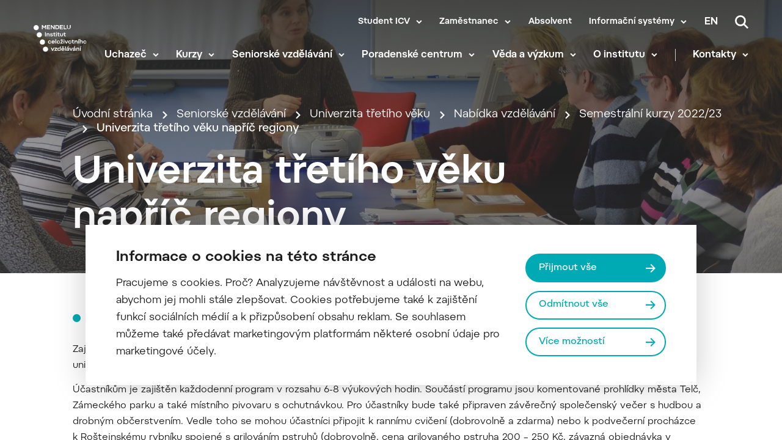

--- FILE ---
content_type: text/html; charset=UTF-8
request_url: https://icv.mendelu.cz/seniorske-vzdelavani/u3v/nabidka-vzdelavani/semestralni-kurzy-2223/univerzita-tretiho-veku-napric-regiony/
body_size: 19288
content:
 
<!doctype html>
<html lang="cs">
    <head>


<script>
    window.dataLayer = window.dataLayer || [];

    function gtag() {
        window.dataLayer.push(arguments);
    };

    gtag('consent', 'default', JSON.parse("{\"ad_storage\":\"denied\",\"analytics_storage\":\"denied\",\"functionality_storage\":\"granted\",\"personalization_storage\":\"denied\",\"security_storage\":\"granted\",\"ad_user_data\":\"denied\",\"ad_personalization\":\"denied\"}"));

    function gtmUpdateConsent(options) {
        gtag('consent', 'update', options);
        window.dataLayer.push({
            event: "update_consent"
        });
    }

    function gtmRecord(...args) {
        window.dataLayer.push(...args);
        window.dataLayer.push({
            event: "update_consent"
        });
    }
</script>

    <script>
        (function (w, d, s, l, i) {
            w[l] = w[l] || [];
            w[l].push({ 'gtm.start': new Date().getTime(), event: 'gtm.js' });
            const f = d.getElementsByTagName(s)[0],
                j = d.createElement(s),
                dl = l != 'dataLayer' ? '&l=' + l : '';
            j.async = true;
            j.src = 'https://www.googletagmanager.com/gtm.js?id=' + i + dl;
            f.parentNode.insertBefore(j, f);
        })(window, document, 'script', 'dataLayer', "GTM-558MV9J");
    </script>

        <meta charset="UTF-8">
        <meta name="description" content="Další web používající WordPress">
        <meta http-equiv="Content-Type" content="text/html; charset=UTF-8">
        <meta http-equiv="X-UA-Compatible" content="IE=edge">
        <meta name="viewport" content="width=device-width, initial-scale=1.0">

<link rel="apple-touch-icon" sizes="180x180" href="https://icv.mendelu.cz/wp-content/themes/iq-theme/dist/img/apple-touch-icon.png">
<link rel="icon" type="image/png" sizes="32x32" href="https://icv.mendelu.cz/wp-content/themes/iq-theme/dist/img/favicon-32x32.png">
<link rel="icon" type="image/png" sizes="16x16" href="https://icv.mendelu.cz/wp-content/themes/iq-theme/dist/img/favicon-16x16.png">
<link rel="mask-icon" href="https://icv.mendelu.cz/wp-content/themes/iq-theme/dist/img/safari-pinned-tab.svg" color="#79be15">
<meta name="msapplication-TileColor" content="#79be15">
<meta name="theme-color" content="#ffffff">


<meta name='robots' content='index, follow, max-image-preview:large, max-snippet:-1, max-video-preview:-1' />

	<!-- This site is optimized with the Yoast SEO plugin v21.0 - https://yoast.com/wordpress/plugins/seo/ -->
	<title>Univerzita třetího věku napříč regiony - Institut celoživotního vzdělávání</title>
	<link rel="canonical" href="https://icv.mendelu.cz/seniorske-vzdelavani/u3v/nabidka-vzdelavani/semestralni-kurzy-2223/univerzita-tretiho-veku-napric-regiony/" />
	<meta property="og:locale" content="cs_CZ" />
	<meta property="og:type" content="article" />
	<meta property="og:title" content="Univerzita třetího věku napříč regiony - Institut celoživotního vzdělávání" />
	<meta property="og:description" content="U3V napříč regiony Zajímavá témata ze své výuky Vám představí tři univerzity třetího věku ze tří krajů – Technická univerzita v&nbsp;Liberci (TUL), Mendelova univerzita v&nbsp;Brně (MENDELU) a Vysoká škola báňská – Technická univerzita Ostrava (VŠB -TUO). Účastníkům je zajištěn každodenní program v&nbsp;rozsahu 6-8 výukových hodin. Součástí programu jsou komentované prohlídky města Telč, Zámeckého parku a [&hellip;]" />
	<meta property="og:url" content="https://icv.mendelu.cz/seniorske-vzdelavani/u3v/nabidka-vzdelavani/semestralni-kurzy-2223/univerzita-tretiho-veku-napric-regiony/" />
	<meta property="og:site_name" content="Institut celoživotního vzdělávání" />
	<meta property="article:modified_time" content="2023-03-07T09:47:39+00:00" />
	<meta property="og:image" content="https://icv.mendelu.cz/wp-content/uploads/2022/05/OBRA1616-scaled-e1653663989761.jpg" />
	<meta property="og:image:width" content="2254" />
	<meta property="og:image:height" content="766" />
	<meta property="og:image:type" content="image/jpeg" />
	<meta name="twitter:card" content="summary_large_image" />
	<meta name="twitter:label1" content="Odhadovaná doba čtení" />
	<meta name="twitter:data1" content="2 minuty" />
	<script type="application/ld+json" class="yoast-schema-graph">{"@context":"https://schema.org","@graph":[{"@type":"WebPage","@id":"https://icv.mendelu.cz/seniorske-vzdelavani/u3v/nabidka-vzdelavani/semestralni-kurzy-2223/univerzita-tretiho-veku-napric-regiony/","url":"https://icv.mendelu.cz/seniorske-vzdelavani/u3v/nabidka-vzdelavani/semestralni-kurzy-2223/univerzita-tretiho-veku-napric-regiony/","name":"Univerzita třetího věku napříč regiony - Institut celoživotního vzdělávání","isPartOf":{"@id":"https://icv.mendelu.cz/#website"},"primaryImageOfPage":{"@id":"https://icv.mendelu.cz/seniorske-vzdelavani/u3v/nabidka-vzdelavani/semestralni-kurzy-2223/univerzita-tretiho-veku-napric-regiony/#primaryimage"},"image":{"@id":"https://icv.mendelu.cz/seniorske-vzdelavani/u3v/nabidka-vzdelavani/semestralni-kurzy-2223/univerzita-tretiho-veku-napric-regiony/#primaryimage"},"thumbnailUrl":"https://icv.mendelu.cz/wp-content/uploads/2022/05/OBRA1616-scaled-e1653663989761.jpg","datePublished":"2023-02-10T16:09:06+00:00","dateModified":"2023-03-07T09:47:39+00:00","breadcrumb":{"@id":"https://icv.mendelu.cz/seniorske-vzdelavani/u3v/nabidka-vzdelavani/semestralni-kurzy-2223/univerzita-tretiho-veku-napric-regiony/#breadcrumb"},"inLanguage":"cs","potentialAction":[{"@type":"ReadAction","target":["https://icv.mendelu.cz/seniorske-vzdelavani/u3v/nabidka-vzdelavani/semestralni-kurzy-2223/univerzita-tretiho-veku-napric-regiony/"]}]},{"@type":"ImageObject","inLanguage":"cs","@id":"https://icv.mendelu.cz/seniorske-vzdelavani/u3v/nabidka-vzdelavani/semestralni-kurzy-2223/univerzita-tretiho-veku-napric-regiony/#primaryimage","url":"https://icv.mendelu.cz/wp-content/uploads/2022/05/OBRA1616-scaled-e1653663989761.jpg","contentUrl":"https://icv.mendelu.cz/wp-content/uploads/2022/05/OBRA1616-scaled-e1653663989761.jpg","width":2254,"height":766},{"@type":"BreadcrumbList","@id":"https://icv.mendelu.cz/seniorske-vzdelavani/u3v/nabidka-vzdelavani/semestralni-kurzy-2223/univerzita-tretiho-veku-napric-regiony/#breadcrumb","itemListElement":[{"@type":"ListItem","position":1,"name":"Seniorské vzdělávání","item":"https://icv.mendelu.cz/seniorske-vzdelavani/"},{"@type":"ListItem","position":2,"name":"Univerzita třetího věku","item":"https://icv.mendelu.cz/seniorske-vzdelavani/u3v/"},{"@type":"ListItem","position":3,"name":"Nabídka vzdělávání","item":"https://icv.mendelu.cz/seniorske-vzdelavani/u3v/nabidka-vzdelavani/"},{"@type":"ListItem","position":4,"name":"Semestrální kurzy 2022/23","item":"https://icv.mendelu.cz/seniorske-vzdelavani/u3v/nabidka-vzdelavani/semestralni-kurzy-2223/"},{"@type":"ListItem","position":5,"name":"Univerzita třetího věku napříč regiony"}]},{"@type":"WebSite","@id":"https://icv.mendelu.cz/#website","url":"https://icv.mendelu.cz/","name":"Institut celoživotního vzdělávání","description":"Další web používající WordPress","potentialAction":[{"@type":"SearchAction","target":{"@type":"EntryPoint","urlTemplate":"https://icv.mendelu.cz/?s={search_term_string}"},"query-input":"required name=search_term_string"}],"inLanguage":"cs"}]}</script>
	<!-- / Yoast SEO plugin. -->


<script type="text/javascript">
window._wpemojiSettings = {"baseUrl":"https:\/\/s.w.org\/images\/core\/emoji\/14.0.0\/72x72\/","ext":".png","svgUrl":"https:\/\/s.w.org\/images\/core\/emoji\/14.0.0\/svg\/","svgExt":".svg","source":{"concatemoji":"https:\/\/icv.mendelu.cz\/wp-includes\/js\/wp-emoji-release.min.js?ver=6.2.6"}};
/*! This file is auto-generated */
!function(e,a,t){var n,r,o,i=a.createElement("canvas"),p=i.getContext&&i.getContext("2d");function s(e,t){p.clearRect(0,0,i.width,i.height),p.fillText(e,0,0);e=i.toDataURL();return p.clearRect(0,0,i.width,i.height),p.fillText(t,0,0),e===i.toDataURL()}function c(e){var t=a.createElement("script");t.src=e,t.defer=t.type="text/javascript",a.getElementsByTagName("head")[0].appendChild(t)}for(o=Array("flag","emoji"),t.supports={everything:!0,everythingExceptFlag:!0},r=0;r<o.length;r++)t.supports[o[r]]=function(e){if(p&&p.fillText)switch(p.textBaseline="top",p.font="600 32px Arial",e){case"flag":return s("\ud83c\udff3\ufe0f\u200d\u26a7\ufe0f","\ud83c\udff3\ufe0f\u200b\u26a7\ufe0f")?!1:!s("\ud83c\uddfa\ud83c\uddf3","\ud83c\uddfa\u200b\ud83c\uddf3")&&!s("\ud83c\udff4\udb40\udc67\udb40\udc62\udb40\udc65\udb40\udc6e\udb40\udc67\udb40\udc7f","\ud83c\udff4\u200b\udb40\udc67\u200b\udb40\udc62\u200b\udb40\udc65\u200b\udb40\udc6e\u200b\udb40\udc67\u200b\udb40\udc7f");case"emoji":return!s("\ud83e\udef1\ud83c\udffb\u200d\ud83e\udef2\ud83c\udfff","\ud83e\udef1\ud83c\udffb\u200b\ud83e\udef2\ud83c\udfff")}return!1}(o[r]),t.supports.everything=t.supports.everything&&t.supports[o[r]],"flag"!==o[r]&&(t.supports.everythingExceptFlag=t.supports.everythingExceptFlag&&t.supports[o[r]]);t.supports.everythingExceptFlag=t.supports.everythingExceptFlag&&!t.supports.flag,t.DOMReady=!1,t.readyCallback=function(){t.DOMReady=!0},t.supports.everything||(n=function(){t.readyCallback()},a.addEventListener?(a.addEventListener("DOMContentLoaded",n,!1),e.addEventListener("load",n,!1)):(e.attachEvent("onload",n),a.attachEvent("onreadystatechange",function(){"complete"===a.readyState&&t.readyCallback()})),(e=t.source||{}).concatemoji?c(e.concatemoji):e.wpemoji&&e.twemoji&&(c(e.twemoji),c(e.wpemoji)))}(window,document,window._wpemojiSettings);
</script>
<style type="text/css">
img.wp-smiley,
img.emoji {
	display: inline !important;
	border: none !important;
	box-shadow: none !important;
	height: 1em !important;
	width: 1em !important;
	margin: 0 0.07em !important;
	vertical-align: -0.1em !important;
	background: none !important;
	padding: 0 !important;
}
</style>
	<link rel='stylesheet' id='sbi_styles-css' href='https://icv.mendelu.cz/wp-content/plugins/instagram-feed/css/sbi-styles.min.css?ver=6.9.1' type='text/css' media='all' />
<link rel='stylesheet' id='wp-block-library-css' href='https://icv.mendelu.cz/wp-includes/css/dist/block-library/style.min.css?ver=6.2.6' type='text/css' media='all' />
<link rel='stylesheet' id='classic-theme-styles-css' href='https://icv.mendelu.cz/wp-includes/css/classic-themes.min.css?ver=6.2.6' type='text/css' media='all' />
<style id='global-styles-inline-css' type='text/css'>
body{--wp--preset--color--black: #000000;--wp--preset--color--cyan-bluish-gray: #abb8c3;--wp--preset--color--white: #ffffff;--wp--preset--color--pale-pink: #f78da7;--wp--preset--color--vivid-red: #cf2e2e;--wp--preset--color--luminous-vivid-orange: #ff6900;--wp--preset--color--luminous-vivid-amber: #fcb900;--wp--preset--color--light-green-cyan: #7bdcb5;--wp--preset--color--vivid-green-cyan: #00d084;--wp--preset--color--pale-cyan-blue: #8ed1fc;--wp--preset--color--vivid-cyan-blue: #0693e3;--wp--preset--color--vivid-purple: #9b51e0;--wp--preset--color--kb-palette-1: #888888;--wp--preset--color--kb-palette-2: #888888;--wp--preset--color--kb-palette-3: #888888;--wp--preset--color--kb-palette-4: #888888;--wp--preset--gradient--vivid-cyan-blue-to-vivid-purple: linear-gradient(135deg,rgba(6,147,227,1) 0%,rgb(155,81,224) 100%);--wp--preset--gradient--light-green-cyan-to-vivid-green-cyan: linear-gradient(135deg,rgb(122,220,180) 0%,rgb(0,208,130) 100%);--wp--preset--gradient--luminous-vivid-amber-to-luminous-vivid-orange: linear-gradient(135deg,rgba(252,185,0,1) 0%,rgba(255,105,0,1) 100%);--wp--preset--gradient--luminous-vivid-orange-to-vivid-red: linear-gradient(135deg,rgba(255,105,0,1) 0%,rgb(207,46,46) 100%);--wp--preset--gradient--very-light-gray-to-cyan-bluish-gray: linear-gradient(135deg,rgb(238,238,238) 0%,rgb(169,184,195) 100%);--wp--preset--gradient--cool-to-warm-spectrum: linear-gradient(135deg,rgb(74,234,220) 0%,rgb(151,120,209) 20%,rgb(207,42,186) 40%,rgb(238,44,130) 60%,rgb(251,105,98) 80%,rgb(254,248,76) 100%);--wp--preset--gradient--blush-light-purple: linear-gradient(135deg,rgb(255,206,236) 0%,rgb(152,150,240) 100%);--wp--preset--gradient--blush-bordeaux: linear-gradient(135deg,rgb(254,205,165) 0%,rgb(254,45,45) 50%,rgb(107,0,62) 100%);--wp--preset--gradient--luminous-dusk: linear-gradient(135deg,rgb(255,203,112) 0%,rgb(199,81,192) 50%,rgb(65,88,208) 100%);--wp--preset--gradient--pale-ocean: linear-gradient(135deg,rgb(255,245,203) 0%,rgb(182,227,212) 50%,rgb(51,167,181) 100%);--wp--preset--gradient--electric-grass: linear-gradient(135deg,rgb(202,248,128) 0%,rgb(113,206,126) 100%);--wp--preset--gradient--midnight: linear-gradient(135deg,rgb(2,3,129) 0%,rgb(40,116,252) 100%);--wp--preset--duotone--dark-grayscale: url('#wp-duotone-dark-grayscale');--wp--preset--duotone--grayscale: url('#wp-duotone-grayscale');--wp--preset--duotone--purple-yellow: url('#wp-duotone-purple-yellow');--wp--preset--duotone--blue-red: url('#wp-duotone-blue-red');--wp--preset--duotone--midnight: url('#wp-duotone-midnight');--wp--preset--duotone--magenta-yellow: url('#wp-duotone-magenta-yellow');--wp--preset--duotone--purple-green: url('#wp-duotone-purple-green');--wp--preset--duotone--blue-orange: url('#wp-duotone-blue-orange');--wp--preset--font-size--small: 13px;--wp--preset--font-size--medium: 20px;--wp--preset--font-size--large: 36px;--wp--preset--font-size--x-large: 42px;--wp--preset--spacing--20: 0.44rem;--wp--preset--spacing--30: 0.67rem;--wp--preset--spacing--40: 1rem;--wp--preset--spacing--50: 1.5rem;--wp--preset--spacing--60: 2.25rem;--wp--preset--spacing--70: 3.38rem;--wp--preset--spacing--80: 5.06rem;--wp--preset--shadow--natural: 6px 6px 9px rgba(0, 0, 0, 0.2);--wp--preset--shadow--deep: 12px 12px 50px rgba(0, 0, 0, 0.4);--wp--preset--shadow--sharp: 6px 6px 0px rgba(0, 0, 0, 0.2);--wp--preset--shadow--outlined: 6px 6px 0px -3px rgba(255, 255, 255, 1), 6px 6px rgba(0, 0, 0, 1);--wp--preset--shadow--crisp: 6px 6px 0px rgba(0, 0, 0, 1);}:where(.is-layout-flex){gap: 0.5em;}body .is-layout-flow > .alignleft{float: left;margin-inline-start: 0;margin-inline-end: 2em;}body .is-layout-flow > .alignright{float: right;margin-inline-start: 2em;margin-inline-end: 0;}body .is-layout-flow > .aligncenter{margin-left: auto !important;margin-right: auto !important;}body .is-layout-constrained > .alignleft{float: left;margin-inline-start: 0;margin-inline-end: 2em;}body .is-layout-constrained > .alignright{float: right;margin-inline-start: 2em;margin-inline-end: 0;}body .is-layout-constrained > .aligncenter{margin-left: auto !important;margin-right: auto !important;}body .is-layout-constrained > :where(:not(.alignleft):not(.alignright):not(.alignfull)){max-width: var(--wp--style--global--content-size);margin-left: auto !important;margin-right: auto !important;}body .is-layout-constrained > .alignwide{max-width: var(--wp--style--global--wide-size);}body .is-layout-flex{display: flex;}body .is-layout-flex{flex-wrap: wrap;align-items: center;}body .is-layout-flex > *{margin: 0;}:where(.wp-block-columns.is-layout-flex){gap: 2em;}.has-black-color{color: var(--wp--preset--color--black) !important;}.has-cyan-bluish-gray-color{color: var(--wp--preset--color--cyan-bluish-gray) !important;}.has-white-color{color: var(--wp--preset--color--white) !important;}.has-pale-pink-color{color: var(--wp--preset--color--pale-pink) !important;}.has-vivid-red-color{color: var(--wp--preset--color--vivid-red) !important;}.has-luminous-vivid-orange-color{color: var(--wp--preset--color--luminous-vivid-orange) !important;}.has-luminous-vivid-amber-color{color: var(--wp--preset--color--luminous-vivid-amber) !important;}.has-light-green-cyan-color{color: var(--wp--preset--color--light-green-cyan) !important;}.has-vivid-green-cyan-color{color: var(--wp--preset--color--vivid-green-cyan) !important;}.has-pale-cyan-blue-color{color: var(--wp--preset--color--pale-cyan-blue) !important;}.has-vivid-cyan-blue-color{color: var(--wp--preset--color--vivid-cyan-blue) !important;}.has-vivid-purple-color{color: var(--wp--preset--color--vivid-purple) !important;}.has-black-background-color{background-color: var(--wp--preset--color--black) !important;}.has-cyan-bluish-gray-background-color{background-color: var(--wp--preset--color--cyan-bluish-gray) !important;}.has-white-background-color{background-color: var(--wp--preset--color--white) !important;}.has-pale-pink-background-color{background-color: var(--wp--preset--color--pale-pink) !important;}.has-vivid-red-background-color{background-color: var(--wp--preset--color--vivid-red) !important;}.has-luminous-vivid-orange-background-color{background-color: var(--wp--preset--color--luminous-vivid-orange) !important;}.has-luminous-vivid-amber-background-color{background-color: var(--wp--preset--color--luminous-vivid-amber) !important;}.has-light-green-cyan-background-color{background-color: var(--wp--preset--color--light-green-cyan) !important;}.has-vivid-green-cyan-background-color{background-color: var(--wp--preset--color--vivid-green-cyan) !important;}.has-pale-cyan-blue-background-color{background-color: var(--wp--preset--color--pale-cyan-blue) !important;}.has-vivid-cyan-blue-background-color{background-color: var(--wp--preset--color--vivid-cyan-blue) !important;}.has-vivid-purple-background-color{background-color: var(--wp--preset--color--vivid-purple) !important;}.has-black-border-color{border-color: var(--wp--preset--color--black) !important;}.has-cyan-bluish-gray-border-color{border-color: var(--wp--preset--color--cyan-bluish-gray) !important;}.has-white-border-color{border-color: var(--wp--preset--color--white) !important;}.has-pale-pink-border-color{border-color: var(--wp--preset--color--pale-pink) !important;}.has-vivid-red-border-color{border-color: var(--wp--preset--color--vivid-red) !important;}.has-luminous-vivid-orange-border-color{border-color: var(--wp--preset--color--luminous-vivid-orange) !important;}.has-luminous-vivid-amber-border-color{border-color: var(--wp--preset--color--luminous-vivid-amber) !important;}.has-light-green-cyan-border-color{border-color: var(--wp--preset--color--light-green-cyan) !important;}.has-vivid-green-cyan-border-color{border-color: var(--wp--preset--color--vivid-green-cyan) !important;}.has-pale-cyan-blue-border-color{border-color: var(--wp--preset--color--pale-cyan-blue) !important;}.has-vivid-cyan-blue-border-color{border-color: var(--wp--preset--color--vivid-cyan-blue) !important;}.has-vivid-purple-border-color{border-color: var(--wp--preset--color--vivid-purple) !important;}.has-vivid-cyan-blue-to-vivid-purple-gradient-background{background: var(--wp--preset--gradient--vivid-cyan-blue-to-vivid-purple) !important;}.has-light-green-cyan-to-vivid-green-cyan-gradient-background{background: var(--wp--preset--gradient--light-green-cyan-to-vivid-green-cyan) !important;}.has-luminous-vivid-amber-to-luminous-vivid-orange-gradient-background{background: var(--wp--preset--gradient--luminous-vivid-amber-to-luminous-vivid-orange) !important;}.has-luminous-vivid-orange-to-vivid-red-gradient-background{background: var(--wp--preset--gradient--luminous-vivid-orange-to-vivid-red) !important;}.has-very-light-gray-to-cyan-bluish-gray-gradient-background{background: var(--wp--preset--gradient--very-light-gray-to-cyan-bluish-gray) !important;}.has-cool-to-warm-spectrum-gradient-background{background: var(--wp--preset--gradient--cool-to-warm-spectrum) !important;}.has-blush-light-purple-gradient-background{background: var(--wp--preset--gradient--blush-light-purple) !important;}.has-blush-bordeaux-gradient-background{background: var(--wp--preset--gradient--blush-bordeaux) !important;}.has-luminous-dusk-gradient-background{background: var(--wp--preset--gradient--luminous-dusk) !important;}.has-pale-ocean-gradient-background{background: var(--wp--preset--gradient--pale-ocean) !important;}.has-electric-grass-gradient-background{background: var(--wp--preset--gradient--electric-grass) !important;}.has-midnight-gradient-background{background: var(--wp--preset--gradient--midnight) !important;}.has-small-font-size{font-size: var(--wp--preset--font-size--small) !important;}.has-medium-font-size{font-size: var(--wp--preset--font-size--medium) !important;}.has-large-font-size{font-size: var(--wp--preset--font-size--large) !important;}.has-x-large-font-size{font-size: var(--wp--preset--font-size--x-large) !important;}
.wp-block-navigation a:where(:not(.wp-element-button)){color: inherit;}
:where(.wp-block-columns.is-layout-flex){gap: 2em;}
.wp-block-pullquote{font-size: 1.5em;line-height: 1.6;}
</style>
<link rel='stylesheet' id='theme_css-css' href='https://icv.mendelu.cz/wp-content/themes/iq-theme/dist/css/client.css?ver=dbf06bc6cbe6031ddcd214177a14d67f' type='text/css' media='all' />
<link rel='stylesheet' id='kadence-blocks-accordion-css' href='https://icv.mendelu.cz/wp-content/plugins/kadence-blocks/dist/style-blocks-accordion.css?ver=3.0.34' type='text/css' media='all' />
<style id='kadence-blocks-global-variables-inline-css' type='text/css'>
:root {--global-kb-font-size-sm:clamp(0.8rem, 0.73rem + 0.217vw, 0.9rem);--global-kb-font-size-md:clamp(1.1rem, 0.995rem + 0.326vw, 1.25rem);--global-kb-font-size-lg:clamp(1.75rem, 1.576rem + 0.543vw, 2rem);--global-kb-font-size-xl:clamp(2.25rem, 1.728rem + 1.63vw, 3rem);--global-kb-font-size-xxl:clamp(2.5rem, 1.456rem + 3.26vw, 4rem);--global-kb-font-size-xxxl:clamp(2.75rem, 0.489rem + 7.065vw, 6rem);}:root {--global-palette1: #3182CE;--global-palette2: #2B6CB0;--global-palette3: #1A202C;--global-palette4: #2D3748;--global-palette5: #4A5568;--global-palette6: #718096;--global-palette7: #EDF2F7;--global-palette8: #F7FAFC;--global-palette9: #ffffff;}
</style>
<style id='kadence_blocks_css-inline-css' type='text/css'>
.kt-accordion-id_54019e-97 .kt-accordion-panel-inner{border-top-width:0px;border-right-width:0px;border-bottom-width:0px;border-left-width:0px;background:#ffffff;}.kt-accordion-id_54019e-97 .wp-block-kadence-pane .kt-accordion-header-wrap .kt-blocks-accordion-header{border-top-color:#555555;border-right-color:#555555;border-bottom-color:#555555;border-left-color:#555555;border-top-width:0px;border-right-width:0px;border-bottom-width:0px;border-left-width:0px;border-top-left-radius:6px;border-top-right-radius:6px;border-bottom-right-radius:6px;border-bottom-left-radius:6px;background:#00aab4;font-size:18px;line-height:24px;color:#ffffff;padding-top:14px;padding-right:16px;padding-bottom:14px;padding-left:16px;}.kt-accordion-wrap.kt-accordion-id_54019e-97 .kt-accordion-header-wrap{margin-top:10px;}.single-content .wp-block-kadence-pane>h2:first-child,
			.single-content .wp-block-kadence-pane>h3:first-child,
			.single-content .wp-block-kadence-pane>h4:first-child,
			.single-content .wp-block-kadence-pane>h5:first-child,
			.single-content .wp-block-kadence-pane>h6:first-child{margin-top:10px;}.kt-accordion-id_54019e-97:not( .kt-accodion-icon-style-basiccircle ):not( .kt-accodion-icon-style-xclosecircle ):not( .kt-accodion-icon-style-arrowcircle ) .kt-blocks-accordion-icon-trigger:after, .kt-accordion-id_54019e-97:not( .kt-accodion-icon-style-basiccircle ):not( .kt-accodion-icon-style-xclosecircle ):not( .kt-accodion-icon-style-arrowcircle ) .kt-blocks-accordion-icon-trigger:before{background:#ffffff;}.kt-accordion-id_54019e-97:not( .kt-accodion-icon-style-basic ):not( .kt-accodion-icon-style-xclose ):not( .kt-accodion-icon-style-arrow ) .kt-blocks-accordion-icon-trigger{background:#ffffff;}.kt-accordion-id_54019e-97:not( .kt-accodion-icon-style-basic ):not( .kt-accodion-icon-style-xclose ):not( .kt-accodion-icon-style-arrow ) .kt-blocks-accordion-icon-trigger:after, .kt-accordion-id_54019e-97:not( .kt-accodion-icon-style-basic ):not( .kt-accodion-icon-style-xclose ):not( .kt-accodion-icon-style-arrow ) .kt-blocks-accordion-icon-trigger:before{background:#00aab4;}.kt-accordion-id_54019e-97 .kt-accordion-header-wrap .kt-blocks-accordion-header:hover, body:not(.hide-focus-outline) .kt-accordion-id_54019e-97 .kt-accordion-header-wrap .kt-blocks-accordion-header:focus{color:#ffffff;background:rgba(0,170,180,0.6);border-top-color:#eeeeee;border-right-color:#eeeeee;border-bottom-color:#eeeeee;border-left-color:#eeeeee;}.kt-accordion-id_54019e-97:not( .kt-accodion-icon-style-basiccircle ):not( .kt-accodion-icon-style-xclosecircle ):not( .kt-accodion-icon-style-arrowcircle ) .kt-blocks-accordion-header:hover .kt-blocks-accordion-icon-trigger:after, .kt-accordion-id_54019e-97:not( .kt-accodion-icon-style-basiccircle ):not( .kt-accodion-icon-style-xclosecircle ):not( .kt-accodion-icon-style-arrowcircle ) .kt-blocks-accordion-header:hover .kt-blocks-accordion-icon-trigger:before, body:not(.hide-focus-outline) .kt-accordion-id_54019e-97:not( .kt-accodion-icon-style-basiccircle ):not( .kt-accodion-icon-style-xclosecircle ):not( .kt-accodion-icon-style-arrowcircle ) .kt-blocks-accordion-header:focus .kt-blocks-accordion-icon-trigger:after, body:not(.hide-focus-outline) .kt-accordion-id_54019e-97:not( .kt-accodion-icon-style-basiccircle ):not( .kt-accodion-icon-style-xclosecircle ):not( .kt-accodion-icon-style-arrowcircle ) .kt-blocks-accordion-header:focus .kt-blocks-accordion-icon-trigger:before{background:#ffffff;}.kt-accordion-id_54019e-97:not( .kt-accodion-icon-style-basic ):not( .kt-accodion-icon-style-xclose ):not( .kt-accodion-icon-style-arrow ) .kt-blocks-accordion-header:hover .kt-blocks-accordion-icon-trigger, body:not(.hide-focus-outline) .kt-accordion-id_54019e-97:not( .kt-accodion-icon-style-basic ):not( .kt-accodion-icon-style-xclose ):not( .kt-accodion-icon-style-arrow ) .kt-blocks-accordion-header:focus .kt-blocks-accordion-icon-trigger{background:#ffffff;}.kt-accordion-id_54019e-97:not( .kt-accodion-icon-style-basic ):not( .kt-accodion-icon-style-xclose ):not( .kt-accodion-icon-style-arrow ) .kt-blocks-accordion-header:hover .kt-blocks-accordion-icon-trigger:after, .kt-accordion-id_54019e-97:not( .kt-accodion-icon-style-basic ):not( .kt-accodion-icon-style-xclose ):not( .kt-accodion-icon-style-arrow ) .kt-blocks-accordion-header:hover .kt-blocks-accordion-icon-trigger:before, body:not(.hide-focus-outline) .kt-accordion-id_54019e-97:not( .kt-accodion-icon-style-basic ):not( .kt-accodion-icon-style-xclose ):not( .kt-accodion-icon-style-arrow ) .kt-blocks-accordion-header:focus .kt-blocks-accordion-icon-trigger:after, body:not(.hide-focus-outline) .kt-accordion-id_54019e-97:not( .kt-accodion-icon-style-basic ):not( .kt-accodion-icon-style-xclose ):not( .kt-accodion-icon-style-arrow ) .kt-blocks-accordion-header:focus .kt-blocks-accordion-icon-trigger:before{background:rgba(0,170,180,0.6);}.kt-accordion-id_54019e-97 .kt-accordion-header-wrap .kt-blocks-accordion-header.kt-accordion-panel-active{color:#ffffff;background:#00aab4;border-top-color:#f3690e;border-right-color:#f3690e;border-bottom-color:#f3690e;border-left-color:#f3690e;}.kt-accordion-id_54019e-97:not( .kt-accodion-icon-style-basiccircle ):not( .kt-accodion-icon-style-xclosecircle ):not( .kt-accodion-icon-style-arrowcircle ) .kt-blocks-accordion-header.kt-accordion-panel-active .kt-blocks-accordion-icon-trigger:after, .kt-accordion-id_54019e-97:not( .kt-accodion-icon-style-basiccircle ):not( .kt-accodion-icon-style-xclosecircle ):not( .kt-accodion-icon-style-arrowcircle ) .kt-blocks-accordion-header.kt-accordion-panel-active .kt-blocks-accordion-icon-trigger:before{background:#ffffff;}.kt-accordion-id_54019e-97:not( .kt-accodion-icon-style-basic ):not( .kt-accodion-icon-style-xclose ):not( .kt-accodion-icon-style-arrow ) .kt-blocks-accordion-header.kt-accordion-panel-active .kt-blocks-accordion-icon-trigger{background:#ffffff;}.kt-accordion-id_54019e-97:not( .kt-accodion-icon-style-basic ):not( .kt-accodion-icon-style-xclose ):not( .kt-accodion-icon-style-arrow ) .kt-blocks-accordion-header.kt-accordion-panel-active .kt-blocks-accordion-icon-trigger:after, .kt-accordion-id_54019e-97:not( .kt-accodion-icon-style-basic ):not( .kt-accodion-icon-style-xclose ):not( .kt-accodion-icon-style-arrow ) .kt-blocks-accordion-header.kt-accordion-panel-active .kt-blocks-accordion-icon-trigger:before{background:#00aab4;}
</style>
<style id="kadence_blocks_palette_css">:root .has-kb-palette-1-color{color:#888888}:root .has-kb-palette-1-background-color{background-color:#888888}:root .has-kb-palette-2-color{color:#888888}:root .has-kb-palette-2-background-color{background-color:#888888}:root .has-kb-palette-3-color{color:#888888}:root .has-kb-palette-3-background-color{background-color:#888888}:root .has-kb-palette-3-color{color:#888888}:root .has-kb-palette-3-background-color{background-color:#888888}:root .has-kb-palette-4-color{color:#888888}:root .has-kb-palette-4-background-color{background-color:#888888}:root .has-kb-palette-4-color{color:#888888}:root .has-kb-palette-4-background-color{background-color:#888888}</style><script type='text/javascript' src='https://icv.mendelu.cz/wp-content/plugins/stop-user-enumeration/frontend/js/frontend.js?ver=1.4.7' id='stop-user-enumeration-js'></script>
<script type='text/javascript' src='https://icv.mendelu.cz/wp-includes/js/jquery/jquery.min.js?ver=3.6.4' id='jquery-core-js'></script>
<script type='text/javascript' src='https://icv.mendelu.cz/wp-includes/js/jquery/jquery-migrate.min.js?ver=3.4.0' id='jquery-migrate-js'></script>
<link rel="https://api.w.org/" href="https://icv.mendelu.cz/wp-json/" /><link rel="alternate" type="application/json" href="https://icv.mendelu.cz/wp-json/wp/v2/pages/18315" /><link rel="EditURI" type="application/rsd+xml" title="RSD" href="https://icv.mendelu.cz/xmlrpc.php?rsd" />
<link rel="wlwmanifest" type="application/wlwmanifest+xml" href="https://icv.mendelu.cz/wp-includes/wlwmanifest.xml" />
<meta name="generator" content="WordPress 6.2.6" />
<link rel='shortlink' href='https://icv.mendelu.cz/?p=18315' />
<link rel="alternate" type="application/json+oembed" href="https://icv.mendelu.cz/wp-json/oembed/1.0/embed?url=https%3A%2F%2Ficv.mendelu.cz%2Fseniorske-vzdelavani%2Fu3v%2Fnabidka-vzdelavani%2Fsemestralni-kurzy-2223%2Funiverzita-tretiho-veku-napric-regiony%2F" />
<link rel="alternate" type="text/xml+oembed" href="https://icv.mendelu.cz/wp-json/oembed/1.0/embed?url=https%3A%2F%2Ficv.mendelu.cz%2Fseniorske-vzdelavani%2Fu3v%2Fnabidka-vzdelavani%2Fsemestralni-kurzy-2223%2Funiverzita-tretiho-veku-napric-regiony%2F&#038;format=xml" />
<link rel="icon" href="https://icv.mendelu.cz/wp-content/uploads/2021/12/cropped-ICV-symbol-32x32.png" sizes="32x32" />
<link rel="icon" href="https://icv.mendelu.cz/wp-content/uploads/2021/12/cropped-ICV-symbol-192x192.png" sizes="192x192" />
<link rel="apple-touch-icon" href="https://icv.mendelu.cz/wp-content/uploads/2021/12/cropped-ICV-symbol-180x180.png" />
<meta name="msapplication-TileImage" content="https://icv.mendelu.cz/wp-content/uploads/2021/12/cropped-ICV-symbol-270x270.png" />

        <style type="text/css">
            .kt-row-column-wrap {
                padding: 0 0 0 0;
            }
        </style>

        <script type="text/javascript">
            window.pageDependencies = [];
        </script>
    </head>
    <body class="page">

        <div class="page__header">
<header class="header" role="banner">
	<div class="header__container">
		<div class="header__logo-content">
			<a href="
				https://icv.mendelu.cz/
			" class="header__logo header__logo-cs" aria-label="Mendelu logo"></a>
		</div>

		<div class="header__menu-wrapper">
			<div class="header__menu-misc-wrapper">
    <ul class="navigation-menu-misc">
                    <li class="navigation-menu-misc__elem mobile ">
                            <button class="navigation-menu-misc__link has-submenu" aria-haspopup="true" data-type="mobile">
                                Student ICV
                            </button>
                            <div class="navigation-submenu">
                                <div class="navigation-submenu__wrapper">
                                    <ul class="navigation-submenu__container">
                                            <li class="navigation-submenu__elem">
                                                <a href="https://icv.mendelu.cz/bakalarske-studium/"  class="navigation-submenu__link">Bakalářské studium</a>
                                            </li>
                                    </ul>
                                </div>
                            </div>
                    </li>
                    <li class="navigation-menu-misc__elem desktop ">
                            <button class="navigation-menu-misc__link has-submenu" aria-haspopup="true" data-type="desktop">
                                Student ICV
                            </button>
                            <div class="navigation-submenu">
                                <div class="navigation-submenu__wrapper">
                                    <ul class="navigation-submenu__container">
                                            <li class="navigation-submenu__elem">
                                                <a href="https://icv.mendelu.cz/bakalarske-studium/"  class="navigation-submenu__link">Bakalářské studium</a>
                                            </li>
                                    </ul>
                                </div>
                            </div>
                    </li>
                    <li class="navigation-menu-misc__elem mobile ">
                            <button class="navigation-menu-misc__link has-submenu" aria-haspopup="true" data-type="mobile">
                                Zaměstnanec
                            </button>
                            <div class="navigation-submenu">
                                <div class="navigation-submenu__wrapper">
                                    <ul class="navigation-submenu__container">
                                            <li class="navigation-submenu__elem">
                                                <a href="https://mendelu.cz/zamestnanec/?psn=0"  class="navigation-submenu__link">Úvod</a>
                                            </li>
                                            <li class="navigation-submenu__elem">
                                                <a href="https://mendelu.cz/zamestnanec/pro-akademiky-a-vedce/?psn=0"  class="navigation-submenu__link">Pro akademiky a vědce</a>
                                            </li>
                                            <li class="navigation-submenu__elem">
                                                <a href="https://mendelu.cz/zamestnanec/sluzby/?psn=0"  class="navigation-submenu__link">Služby</a>
                                            </li>
                                            <li class="navigation-submenu__elem">
                                                <a href="https://mendelu.cz/zamestnanec/dokumenty/?psn=0"  class="navigation-submenu__link">Dokumenty</a>
                                            </li>
                                            <li class="navigation-submenu__elem">
                                                <a href="https://mendelu.cz/zamestnanec/personalistika/?psn=0"  class="navigation-submenu__link">Personalistika</a>
                                            </li>
                                            <li class="navigation-submenu__elem">
                                                <a href="https://mendelu.cz/zamestnanec/pracovni-cesty/?psn=0"  class="navigation-submenu__link">Pracovní cesty</a>
                                            </li>
                                            <li class="navigation-submenu__elem">
                                                <a href="https://mendelu.cz/zamestnanec/kariera-a-osobni-rozvoj/?psn=0"  class="navigation-submenu__link">Kariéra a osobní rozvoj</a>
                                            </li>
                                            <li class="navigation-submenu__elem">
                                                <a href="https://icv.mendelu.cz/mikrocertifikaty/"  class="navigation-submenu__link">Mikrocertifikáty</a>
                                            </li>
                                    </ul>
                                </div>
                            </div>
                    </li>
                    <li class="navigation-menu-misc__elem desktop ">
                            <button class="navigation-menu-misc__link has-submenu" aria-haspopup="true" data-type="desktop">
                                Zaměstnanec
                            </button>
                            <div class="navigation-submenu">
                                <div class="navigation-submenu__wrapper">
                                    <ul class="navigation-submenu__container">
                                            <li class="navigation-submenu__elem">
                                                <a href="https://mendelu.cz/zamestnanec/?psn=0"  class="navigation-submenu__link">Úvod</a>
                                            </li>
                                            <li class="navigation-submenu__elem">
                                                <a href="https://mendelu.cz/zamestnanec/pro-akademiky-a-vedce/?psn=0"  class="navigation-submenu__link">Pro akademiky a vědce</a>
                                            </li>
                                            <li class="navigation-submenu__elem">
                                                <a href="https://mendelu.cz/zamestnanec/sluzby/?psn=0"  class="navigation-submenu__link">Služby</a>
                                            </li>
                                            <li class="navigation-submenu__elem">
                                                <a href="https://mendelu.cz/zamestnanec/dokumenty/?psn=0"  class="navigation-submenu__link">Dokumenty</a>
                                            </li>
                                            <li class="navigation-submenu__elem">
                                                <a href="https://mendelu.cz/zamestnanec/personalistika/?psn=0"  class="navigation-submenu__link">Personalistika</a>
                                            </li>
                                            <li class="navigation-submenu__elem">
                                                <a href="https://mendelu.cz/zamestnanec/pracovni-cesty/?psn=0"  class="navigation-submenu__link">Pracovní cesty</a>
                                            </li>
                                            <li class="navigation-submenu__elem">
                                                <a href="https://mendelu.cz/zamestnanec/kariera-a-osobni-rozvoj/?psn=0"  class="navigation-submenu__link">Kariéra a osobní rozvoj</a>
                                            </li>
                                            <li class="navigation-submenu__elem">
                                                <a href="https://icv.mendelu.cz/mikrocertifikaty/"  class="navigation-submenu__link">Mikrocertifikáty</a>
                                            </li>
                                    </ul>
                                </div>
                            </div>
                    </li>
                    <li class="navigation-menu-misc__elem mobile ">
                            <a href="https://icv.mendelu.cz/klub-absolventu-mendelu/" class="navigation-menu-misc__link">
                                Absolvent
                            </a>
                    </li>
                    <li class="navigation-menu-misc__elem desktop ">
                            <a href="https://icv.mendelu.cz/klub-absolventu-mendelu/" class="navigation-menu-misc__link">
                                Absolvent
                            </a>
                    </li>
                    <li class="navigation-menu-misc__elem mobile ">
                            <button class="navigation-menu-misc__link has-submenu" aria-haspopup="true" data-type="mobile">
                                Informační systémy
                            </button>
                            <div class="navigation-submenu last">
                                <div class="navigation-submenu__wrapper">
                                    <ul class="navigation-submenu__container">
                                            <li class="navigation-submenu__elem">
                                                <a href="https://is.mendelu.cz/auth/"  class="navigation-submenu__link">Přihlášení do IS</a>
                                            </li>
                                            <li class="navigation-submenu__elem">
                                                <a href="https://outlook.office.com/mail/"  class="navigation-submenu__link">Office 365</a>
                                            </li>
                                            <li class="navigation-submenu__elem">
                                                <a href="https://katalog.mendelu.cz/#!/"  class="navigation-submenu__link">Katalog knihovny</a>
                                            </li>
                                            <li class="navigation-submenu__elem">
                                                <a href="https://mendelu.cz/informacni-systemy/?psn=0"  class="navigation-submenu__link">Další systémy</a>
                                            </li>
                                    </ul>
                                </div>
                            </div>
                    </li>
                    <li class="navigation-menu-misc__elem desktop ">
                            <button class="navigation-menu-misc__link has-submenu" aria-haspopup="true" data-type="desktop">
                                Informační systémy
                            </button>
                            <div class="navigation-submenu last">
                                <div class="navigation-submenu__wrapper">
                                    <ul class="navigation-submenu__container">
                                            <li class="navigation-submenu__elem">
                                                <a href="https://is.mendelu.cz/auth/"  class="navigation-submenu__link">Přihlášení do IS</a>
                                            </li>
                                            <li class="navigation-submenu__elem">
                                                <a href="https://outlook.office.com/mail/"  class="navigation-submenu__link">Office 365</a>
                                            </li>
                                            <li class="navigation-submenu__elem">
                                                <a href="https://katalog.mendelu.cz/#!/"  class="navigation-submenu__link">Katalog knihovny</a>
                                            </li>
                                            <li class="navigation-submenu__elem">
                                                <a href="https://mendelu.cz/informacni-systemy/?psn=0"  class="navigation-submenu__link">Další systémy</a>
                                            </li>
                                    </ul>
                                </div>
                            </div>
                    </li>
    </ul>
    <a title="Změnit jazyk" class="lang-switcher" href="https://icv.mendelu.cz/en/">en</a>
<button  class="search__trigger" aria-label="Vyhledávání">
    <div title="Vyhledávání" aria-hidden="true">
    <svg xmlns="http://www.w3.org/2000/svg" viewBox="0 0 15 15" fill="none"><path d="M11.008 9.682a6.053 6.053 0 001.18-3.588A6.1 6.1 0 006.093 0 6.1 6.1 0 000 6.094a6.1 6.1 0 006.094 6.093c1.342 0 2.58-.441 3.588-1.18L13.674 15 15 13.674l-3.992-3.992zm-4.914.63a4.223 4.223 0 01-4.219-4.218 4.223 4.223 0 014.219-4.219 4.223 4.223 0 014.218 4.219 4.223 4.223 0 01-4.218 4.218z" fill="#fff"/></svg>
    </div>
</button>
			</div>

<div class="navigation-menu" role="navigation" aria-label="Hlavní menu">
    <div class="navigation-menu__gradient top"></div>
    <div class="navigation-menu__mobile-top">
    <a title="Změnit jazyk" class="lang-switcher mobile" href="https://icv.mendelu.cz/en/">en</a>

        <a class="navigation-menu__close">
            <div class="navigation-menu__close-bar"></div>
            <div class="navigation-menu__close-bar"></div>
        </a>
    </div>
    <ul class="navigation-menu__container">


                <li class="navigation-menu__elem mobile">
                        <button class="navigation-menu__title has-submenu" aria-haspopup="true" data-type="mobile">
                            Uchazeč
                        </button>
                        <div class="navigation-submenu">
                            <div class="navigation-submenu__wrapper">
                                <ul class="navigation-submenu__container">
                                        <li class="navigation-submenu__elem">
                                            <a href="https://icv.mendelu.cz/uchazec/" class="navigation-submenu__link">
                                                Proč studovat ICV
                                            </a>
                                        </li>
                                        <li class="navigation-submenu__elem">
                                            <a href="https://icv.mendelu.cz/uchazec/studijni-programy/" class="navigation-submenu__link">
                                                Studijní programy
                                            </a>
                                        </li>
                                        <li class="navigation-submenu__elem">
                                            <a href="https://is.mendelu.cz/prihlaska/" class="navigation-submenu__link" target="_blank">
                                                E-přihláška
                                            </a>
                                        </li>
                                        <li class="navigation-submenu__elem">
                                            <a href="https://icv.mendelu.cz/uchazec/prijimaci-rizeni/" class="navigation-submenu__link">
                                                Přijímací řízení
                                            </a>
                                        </li>
                                        <li class="navigation-submenu__elem">
                                            <a href="https://icv.mendelu.cz/pcentrum/podpora-uchazecu-a-studentu-se-specifickymi-potrebami/" class="navigation-submenu__link">
                                                Uchazeči se specifickými potřebami
                                            </a>
                                        </li>
                                        <li class="navigation-submenu__elem">
                                            <a href="https://icv.mendelu.cz/uchazec/odebirej-novinky/" class="navigation-submenu__link">
                                                Odebírej novinky
                                            </a>
                                        </li>
                                        <li class="navigation-submenu__elem">
                                            <a href="https://icv.mendelu.cz/uchazec/caste-dotazy/" class="navigation-submenu__link">
                                                Časté dotazy
                                            </a>
                                        </li>
                                        <li class="navigation-submenu__elem">
                                            <a href="https://icv.mendelu.cz/uchazec/kontakty-pro-uchazece/" class="navigation-submenu__link">
                                                Kontakty pro uchazeče
                                            </a>
                                        </li>
                                </ul>
                            </div>
                        </div>
                </li>
                <li class="navigation-menu__elem desktop">
                        <button class="navigation-menu__title has-submenu" aria-haspopup="true" data-type="desktop">
                            Uchazeč
                        </button>
                        <div class="navigation-submenu">
                            <div class="navigation-submenu__wrapper">
                                <ul class="navigation-submenu__container">
                                        <li class="navigation-submenu__elem">
                                            <a href="https://icv.mendelu.cz/uchazec/" class="navigation-submenu__link">
                                                Proč studovat ICV
                                            </a>
                                        </li>
                                        <li class="navigation-submenu__elem">
                                            <a href="https://icv.mendelu.cz/uchazec/studijni-programy/" class="navigation-submenu__link">
                                                Studijní programy
                                            </a>
                                        </li>
                                        <li class="navigation-submenu__elem">
                                            <a href="https://is.mendelu.cz/prihlaska/" class="navigation-submenu__link" target="_blank">
                                                E-přihláška
                                            </a>
                                        </li>
                                        <li class="navigation-submenu__elem">
                                            <a href="https://icv.mendelu.cz/uchazec/prijimaci-rizeni/" class="navigation-submenu__link">
                                                Přijímací řízení
                                            </a>
                                        </li>
                                        <li class="navigation-submenu__elem">
                                            <a href="https://icv.mendelu.cz/pcentrum/podpora-uchazecu-a-studentu-se-specifickymi-potrebami/" class="navigation-submenu__link">
                                                Uchazeči se specifickými potřebami
                                            </a>
                                        </li>
                                        <li class="navigation-submenu__elem">
                                            <a href="https://icv.mendelu.cz/uchazec/odebirej-novinky/" class="navigation-submenu__link">
                                                Odebírej novinky
                                            </a>
                                        </li>
                                        <li class="navigation-submenu__elem">
                                            <a href="https://icv.mendelu.cz/uchazec/caste-dotazy/" class="navigation-submenu__link">
                                                Časté dotazy
                                            </a>
                                        </li>
                                        <li class="navigation-submenu__elem">
                                            <a href="https://icv.mendelu.cz/uchazec/kontakty-pro-uchazece/" class="navigation-submenu__link">
                                                Kontakty pro uchazeče
                                            </a>
                                        </li>
                                </ul>
                            </div>
                        </div>
                </li>
                <li class="navigation-menu__elem mobile">
                        <button class="navigation-menu__title has-submenu" aria-haspopup="true" data-type="mobile">
                            Kurzy
                        </button>
                        <div class="navigation-submenu">
                            <div class="navigation-submenu__wrapper">
                                <ul class="navigation-submenu__container">
                                        <li class="navigation-submenu__elem">
                                            <a href="https://icv.mendelu.cz/czv/" class="navigation-submenu__link">
                                                Nabídka kurzů
                                            </a>
                                        </li>
                                        <li class="navigation-submenu__elem">
                                            <a href="https://icv.mendelu.cz/czv/kurzy-v-oblasti-vzdelavani/" class="navigation-submenu__link">
                                                Kurzy v oblasti vzdělávání
                                            </a>
                                        </li>
                                        <li class="navigation-submenu__elem">
                                            <a href="https://icv.mendelu.cz/czv/kurzy-v-oblasti-zemedelstvi-a-potravinarstvi/" class="navigation-submenu__link">
                                                Kurzy v oblasti zemědělství a potravinářství
                                            </a>
                                        </li>
                                        <li class="navigation-submenu__elem">
                                            <a href="https://icv.mendelu.cz/czv/kurzy-v-oblasti-lesnictvi/" class="navigation-submenu__link">
                                                Kurzy v oblasti lesnictví
                                            </a>
                                        </li>
                                        <li class="navigation-submenu__elem">
                                            <a href="https://icv.mendelu.cz/czv/kurzy-v-oblasti-vinarstvi-a-vinohradnictvi/" class="navigation-submenu__link">
                                                Kurzy v oblasti vinařství a vinohradnictví
                                            </a>
                                        </li>
                                        <li class="navigation-submenu__elem">
                                            <a href="https://icv.mendelu.cz/czv/jazykove-kurzy/" class="navigation-submenu__link">
                                                Jazykové kurzy
                                            </a>
                                        </li>
                                        <li class="navigation-submenu__elem">
                                            <a href="https://icv.mendelu.cz/czv/kurzy-osobnostniho-rozvoje-softskills/" class="navigation-submenu__link">
                                                Kurzy osobnostního rozvoje (Softskills)
                                            </a>
                                        </li>
                                        <li class="navigation-submenu__elem">
                                            <a href="https://icv.mendelu.cz/czv/ekonomicke-a-it-kurzy/" class="navigation-submenu__link">
                                                Ekonomické a IT kurzy
                                            </a>
                                        </li>
                                        <li class="navigation-submenu__elem">
                                            <a href="https://icv.mendelu.cz/czv/zajmove-kurzy/" class="navigation-submenu__link">
                                                Zájmové kurzy
                                            </a>
                                        </li>
                                        <li class="navigation-submenu__elem">
                                            <a href="https://icv.mendelu.cz/czv/kurzy-autorizovane-zkousky-nsk/" class="navigation-submenu__link">
                                                Kurzy a autorizované zkoušky v rámci NSK
                                            </a>
                                        </li>
                                        <li class="navigation-submenu__elem">
                                            <a href="https://icv.mendelu.cz/czv/kurzy-v-ramci-projektu-npo/" class="navigation-submenu__link">
                                                Kurzy v rámci projektu NPO
                                            </a>
                                        </li>
                                        <li class="navigation-submenu__elem">
                                            <a href="https://icv.mendelu.cz/mikrocertifikaty/" class="navigation-submenu__link">
                                                Mikrocertifikáty
                                            </a>
                                        </li>
                                        <li class="navigation-submenu__elem">
                                            <a href="https://icv.mendelu.cz/czv/kontakty/" class="navigation-submenu__link">
                                                Kontakty
                                            </a>
                                        </li>
                                </ul>
                            </div>
                        </div>
                </li>
                <li class="navigation-menu__elem desktop">
                        <button class="navigation-menu__title has-submenu" aria-haspopup="true" data-type="desktop">
                            Kurzy
                        </button>
                        <div class="navigation-submenu">
                            <div class="navigation-submenu__wrapper">
                                <ul class="navigation-submenu__container">
                                        <li class="navigation-submenu__elem">
                                            <a href="https://icv.mendelu.cz/czv/" class="navigation-submenu__link">
                                                Nabídka kurzů
                                            </a>
                                        </li>
                                        <li class="navigation-submenu__elem">
                                            <a href="https://icv.mendelu.cz/czv/kurzy-v-oblasti-vzdelavani/" class="navigation-submenu__link">
                                                Kurzy v oblasti vzdělávání
                                            </a>
                                        </li>
                                        <li class="navigation-submenu__elem">
                                            <a href="https://icv.mendelu.cz/czv/kurzy-v-oblasti-zemedelstvi-a-potravinarstvi/" class="navigation-submenu__link">
                                                Kurzy v oblasti zemědělství a potravinářství
                                            </a>
                                        </li>
                                        <li class="navigation-submenu__elem">
                                            <a href="https://icv.mendelu.cz/czv/kurzy-v-oblasti-lesnictvi/" class="navigation-submenu__link">
                                                Kurzy v oblasti lesnictví
                                            </a>
                                        </li>
                                        <li class="navigation-submenu__elem">
                                            <a href="https://icv.mendelu.cz/czv/kurzy-v-oblasti-vinarstvi-a-vinohradnictvi/" class="navigation-submenu__link">
                                                Kurzy v oblasti vinařství a vinohradnictví
                                            </a>
                                        </li>
                                        <li class="navigation-submenu__elem">
                                            <a href="https://icv.mendelu.cz/czv/jazykove-kurzy/" class="navigation-submenu__link">
                                                Jazykové kurzy
                                            </a>
                                        </li>
                                        <li class="navigation-submenu__elem">
                                            <a href="https://icv.mendelu.cz/czv/kurzy-osobnostniho-rozvoje-softskills/" class="navigation-submenu__link">
                                                Kurzy osobnostního rozvoje (Softskills)
                                            </a>
                                        </li>
                                        <li class="navigation-submenu__elem">
                                            <a href="https://icv.mendelu.cz/czv/ekonomicke-a-it-kurzy/" class="navigation-submenu__link">
                                                Ekonomické a IT kurzy
                                            </a>
                                        </li>
                                        <li class="navigation-submenu__elem">
                                            <a href="https://icv.mendelu.cz/czv/zajmove-kurzy/" class="navigation-submenu__link">
                                                Zájmové kurzy
                                            </a>
                                        </li>
                                        <li class="navigation-submenu__elem">
                                            <a href="https://icv.mendelu.cz/czv/kurzy-autorizovane-zkousky-nsk/" class="navigation-submenu__link">
                                                Kurzy a autorizované zkoušky v rámci NSK
                                            </a>
                                        </li>
                                        <li class="navigation-submenu__elem">
                                            <a href="https://icv.mendelu.cz/czv/kurzy-v-ramci-projektu-npo/" class="navigation-submenu__link">
                                                Kurzy v rámci projektu NPO
                                            </a>
                                        </li>
                                        <li class="navigation-submenu__elem">
                                            <a href="https://icv.mendelu.cz/mikrocertifikaty/" class="navigation-submenu__link">
                                                Mikrocertifikáty
                                            </a>
                                        </li>
                                        <li class="navigation-submenu__elem">
                                            <a href="https://icv.mendelu.cz/czv/kontakty/" class="navigation-submenu__link">
                                                Kontakty
                                            </a>
                                        </li>
                                </ul>
                            </div>
                        </div>
                </li>
                <li class="navigation-menu__elem mobile">
                        <button class="navigation-menu__title has-submenu" aria-haspopup="true" data-type="mobile">
                            Seniorské vzdělávání
                        </button>
                        <div class="navigation-submenu">
                            <div class="navigation-submenu__wrapper">
                                <ul class="navigation-submenu__container">
                                        <li class="navigation-submenu__elem">
                                            <a href="https://icv.mendelu.cz/seniorske-vzdelavani/u3v/" class="navigation-submenu__link">
                                                Univerzita třetího věku
                                            </a>
                                        </li>
                                        <li class="navigation-submenu__elem">
                                            <a href="https://icv.mendelu.cz/seniorske-vzdelavani/mezigeneracni-univerzita/" class="navigation-submenu__link">
                                                Mezigenerační univerzita
                                            </a>
                                        </li>
                                        <li class="navigation-submenu__elem">
                                            <a href="https://icv.mendelu.cz/seniorske-vzdelavani/kontakty/" class="navigation-submenu__link">
                                                Kontakty
                                            </a>
                                        </li>
                                </ul>
                            </div>
                        </div>
                </li>
                <li class="navigation-menu__elem desktop">
                        <button class="navigation-menu__title has-submenu" aria-haspopup="true" data-type="desktop">
                            Seniorské vzdělávání
                        </button>
                        <div class="navigation-submenu">
                            <div class="navigation-submenu__wrapper">
                                <ul class="navigation-submenu__container">
                                        <li class="navigation-submenu__elem">
                                            <a href="https://icv.mendelu.cz/seniorske-vzdelavani/u3v/" class="navigation-submenu__link">
                                                Univerzita třetího věku
                                            </a>
                                        </li>
                                        <li class="navigation-submenu__elem">
                                            <a href="https://icv.mendelu.cz/seniorske-vzdelavani/mezigeneracni-univerzita/" class="navigation-submenu__link">
                                                Mezigenerační univerzita
                                            </a>
                                        </li>
                                        <li class="navigation-submenu__elem">
                                            <a href="https://icv.mendelu.cz/seniorske-vzdelavani/kontakty/" class="navigation-submenu__link">
                                                Kontakty
                                            </a>
                                        </li>
                                </ul>
                            </div>
                        </div>
                </li>
                <li class="navigation-menu__elem mobile">
                        <button class="navigation-menu__title has-submenu" aria-haspopup="true" data-type="mobile">
                            Poradenské centrum
                        </button>
                        <div class="navigation-submenu">
                            <div class="navigation-submenu__wrapper">
                                <ul class="navigation-submenu__container">
                                        <li class="navigation-submenu__elem">
                                            <a href="https://icv.mendelu.cz/pcentrum/" class="navigation-submenu__link">
                                                O poradenském centru
                                            </a>
                                        </li>
                                        <li class="navigation-submenu__elem">
                                            <a href="https://icv.mendelu.cz/pcentrum/mindfest/" class="navigation-submenu__link">
                                                MIND FEST
                                            </a>
                                        </li>
                                        <li class="navigation-submenu__elem">
                                            <a href="https://icv.mendelu.cz/pcentrum/kurzy/" class="navigation-submenu__link">
                                                Kurzy, které vám dají víc než jen znalosti
                                            </a>
                                        </li>
                                        <li class="navigation-submenu__elem">
                                            <a href="https://icv.mendelu.cz/pcentrum/psychologicke-poradenstvi/" class="navigation-submenu__link">
                                                Psychologické poradenství
                                            </a>
                                        </li>
                                        <li class="navigation-submenu__elem">
                                            <a href="https://icv.mendelu.cz/pcentrum/studijni-poradenstvi/" class="navigation-submenu__link">
                                                Studijní poradenství
                                            </a>
                                        </li>
                                        <li class="navigation-submenu__elem">
                                            <a href="https://icv.mendelu.cz/pcentrum/koucovani/" class="navigation-submenu__link">
                                                Koučování
                                            </a>
                                        </li>
                                        <li class="navigation-submenu__elem">
                                            <a href="https://icv.mendelu.cz/pcentrum/karierove-poradenstvi/" class="navigation-submenu__link">
                                                Kariérové poradenství
                                            </a>
                                        </li>
                                        <li class="navigation-submenu__elem">
                                            <a href="https://icv.mendelu.cz/pcentrum/podpora-uchazecu-a-studentu-se-specifickymi-potrebami/" class="navigation-submenu__link">
                                                Podpora uchazečů a studentů se specifickými potřebami
                                            </a>
                                        </li>
                                        <li class="navigation-submenu__elem">
                                            <a href="https://icv.mendelu.cz/pcentrum/peer-for-you/" class="navigation-submenu__link">
                                                Peer for you
                                            </a>
                                        </li>
                                        <li class="navigation-submenu__elem">
                                            <a href="https://icv.mendelu.cz/pcentrum/neurofeedback/" class="navigation-submenu__link">
                                                Neurofeedback
                                            </a>
                                        </li>
                                        <li class="navigation-submenu__elem">
                                            <a href="https://icv.mendelu.cz/pcentrum/kontakty/" class="navigation-submenu__link">
                                                Kontakty
                                            </a>
                                        </li>
                                </ul>
                            </div>
                        </div>
                </li>
                <li class="navigation-menu__elem desktop">
                        <button class="navigation-menu__title has-submenu" aria-haspopup="true" data-type="desktop">
                            Poradenské centrum
                        </button>
                        <div class="navigation-submenu">
                            <div class="navigation-submenu__wrapper">
                                <ul class="navigation-submenu__container">
                                        <li class="navigation-submenu__elem">
                                            <a href="https://icv.mendelu.cz/pcentrum/" class="navigation-submenu__link">
                                                O poradenském centru
                                            </a>
                                        </li>
                                        <li class="navigation-submenu__elem">
                                            <a href="https://icv.mendelu.cz/pcentrum/mindfest/" class="navigation-submenu__link">
                                                MIND FEST
                                            </a>
                                        </li>
                                        <li class="navigation-submenu__elem">
                                            <a href="https://icv.mendelu.cz/pcentrum/kurzy/" class="navigation-submenu__link">
                                                Kurzy, které vám dají víc než jen znalosti
                                            </a>
                                        </li>
                                        <li class="navigation-submenu__elem">
                                            <a href="https://icv.mendelu.cz/pcentrum/psychologicke-poradenstvi/" class="navigation-submenu__link">
                                                Psychologické poradenství
                                            </a>
                                        </li>
                                        <li class="navigation-submenu__elem">
                                            <a href="https://icv.mendelu.cz/pcentrum/studijni-poradenstvi/" class="navigation-submenu__link">
                                                Studijní poradenství
                                            </a>
                                        </li>
                                        <li class="navigation-submenu__elem">
                                            <a href="https://icv.mendelu.cz/pcentrum/koucovani/" class="navigation-submenu__link">
                                                Koučování
                                            </a>
                                        </li>
                                        <li class="navigation-submenu__elem">
                                            <a href="https://icv.mendelu.cz/pcentrum/karierove-poradenstvi/" class="navigation-submenu__link">
                                                Kariérové poradenství
                                            </a>
                                        </li>
                                        <li class="navigation-submenu__elem">
                                            <a href="https://icv.mendelu.cz/pcentrum/podpora-uchazecu-a-studentu-se-specifickymi-potrebami/" class="navigation-submenu__link">
                                                Podpora uchazečů a studentů se specifickými potřebami
                                            </a>
                                        </li>
                                        <li class="navigation-submenu__elem">
                                            <a href="https://icv.mendelu.cz/pcentrum/peer-for-you/" class="navigation-submenu__link">
                                                Peer for you
                                            </a>
                                        </li>
                                        <li class="navigation-submenu__elem">
                                            <a href="https://icv.mendelu.cz/pcentrum/neurofeedback/" class="navigation-submenu__link">
                                                Neurofeedback
                                            </a>
                                        </li>
                                        <li class="navigation-submenu__elem">
                                            <a href="https://icv.mendelu.cz/pcentrum/kontakty/" class="navigation-submenu__link">
                                                Kontakty
                                            </a>
                                        </li>
                                </ul>
                            </div>
                        </div>
                </li>
                <li class="navigation-menu__elem mobile">
                        <button class="navigation-menu__title has-submenu" aria-haspopup="true" data-type="mobile">
                            Věda a výzkum
                        </button>
                        <div class="navigation-submenu">
                            <div class="navigation-submenu__wrapper">
                                <ul class="navigation-submenu__container">
                                        <li class="navigation-submenu__elem">
                                            <a href="https://icv.mendelu.cz/veda-a-vyzkum-na-icv/" class="navigation-submenu__link">
                                                Věda a výzkum na ICV
                                            </a>
                                        </li>
                                        <li class="navigation-submenu__elem">
                                            <a href="https://icv.mendelu.cz/veda-a-vyzkum-na-icv/projekty/" class="navigation-submenu__link">
                                                Projekty
                                            </a>
                                        </li>
                                        <li class="navigation-submenu__elem">
                                            <a href="https://icv.mendelu.cz/veda-a-vyzkum-na-icv/publikace/" class="navigation-submenu__link">
                                                Publikace
                                            </a>
                                        </li>
                                        <li class="navigation-submenu__elem">
                                            <a href="https://www.icolleconference.cz/" class="navigation-submenu__link" target="_blank">
                                                Konference ICOLLE
                                            </a>
                                        </li>
                                        <li class="navigation-submenu__elem">
                                            <a href="https://lifelonglearning.mendelu.cz/" class="navigation-submenu__link" target="_blank">
                                                Časopis Lifelong Learning
                                            </a>
                                        </li>
                                        <li class="navigation-submenu__elem">
                                            <a href="https://icv.mendelu.cz/veda-a-vyzkum-na-icv/kontakt-vav/" class="navigation-submenu__link">
                                                Kontakt
                                            </a>
                                        </li>
                                </ul>
                            </div>
                        </div>
                </li>
                <li class="navigation-menu__elem desktop">
                        <button class="navigation-menu__title has-submenu" aria-haspopup="true" data-type="desktop">
                            Věda a výzkum
                        </button>
                        <div class="navigation-submenu">
                            <div class="navigation-submenu__wrapper">
                                <ul class="navigation-submenu__container">
                                        <li class="navigation-submenu__elem">
                                            <a href="https://icv.mendelu.cz/veda-a-vyzkum-na-icv/" class="navigation-submenu__link">
                                                Věda a výzkum na ICV
                                            </a>
                                        </li>
                                        <li class="navigation-submenu__elem">
                                            <a href="https://icv.mendelu.cz/veda-a-vyzkum-na-icv/projekty/" class="navigation-submenu__link">
                                                Projekty
                                            </a>
                                        </li>
                                        <li class="navigation-submenu__elem">
                                            <a href="https://icv.mendelu.cz/veda-a-vyzkum-na-icv/publikace/" class="navigation-submenu__link">
                                                Publikace
                                            </a>
                                        </li>
                                        <li class="navigation-submenu__elem">
                                            <a href="https://www.icolleconference.cz/" class="navigation-submenu__link" target="_blank">
                                                Konference ICOLLE
                                            </a>
                                        </li>
                                        <li class="navigation-submenu__elem">
                                            <a href="https://lifelonglearning.mendelu.cz/" class="navigation-submenu__link" target="_blank">
                                                Časopis Lifelong Learning
                                            </a>
                                        </li>
                                        <li class="navigation-submenu__elem">
                                            <a href="https://icv.mendelu.cz/veda-a-vyzkum-na-icv/kontakt-vav/" class="navigation-submenu__link">
                                                Kontakt
                                            </a>
                                        </li>
                                </ul>
                            </div>
                        </div>
                </li>
                <li class="navigation-menu__elem mobile">
                        <button class="navigation-menu__title has-submenu" aria-haspopup="true" data-type="mobile">
                            O institutu
                        </button>
                        <div class="navigation-submenu">
                            <div class="navigation-submenu__wrapper">
                                <ul class="navigation-submenu__container">
                                        <li class="navigation-submenu__elem">
                                            <a href="https://icv.mendelu.cz/o-institutu/" class="navigation-submenu__link">
                                                Základní informace
                                            </a>
                                        </li>
                                        <li class="navigation-submenu__elem">
                                            <a href="https://icv.mendelu.cz/o-institutu/organizacni-struktura/" class="navigation-submenu__link">
                                                Organizační struktura
                                            </a>
                                        </li>
                                        <li class="navigation-submenu__elem">
                                            <a href="https://icv.mendelu.cz/o-institutu/uredni-deska/" class="navigation-submenu__link">
                                                Úřední deska
                                            </a>
                                        </li>
                                        <li class="navigation-submenu__elem">
                                            <a href="https://icv.mendelu.cz/o-institutu/zahranicni-spoluprace/" class="navigation-submenu__link">
                                                Zahraniční spolupráce
                                            </a>
                                        </li>
                                        <li class="navigation-submenu__elem">
                                            <a href="https://icv.mendelu.cz/kontakt/" class="navigation-submenu__link">
                                                Kontakty
                                            </a>
                                        </li>
                                </ul>
                            </div>
                        </div>
                </li>
                <li class="navigation-menu__elem desktop">
                        <button class="navigation-menu__title has-submenu" aria-haspopup="true" data-type="desktop">
                            O institutu
                        </button>
                        <div class="navigation-submenu">
                            <div class="navigation-submenu__wrapper">
                                <ul class="navigation-submenu__container">
                                        <li class="navigation-submenu__elem">
                                            <a href="https://icv.mendelu.cz/o-institutu/" class="navigation-submenu__link">
                                                Základní informace
                                            </a>
                                        </li>
                                        <li class="navigation-submenu__elem">
                                            <a href="https://icv.mendelu.cz/o-institutu/organizacni-struktura/" class="navigation-submenu__link">
                                                Organizační struktura
                                            </a>
                                        </li>
                                        <li class="navigation-submenu__elem">
                                            <a href="https://icv.mendelu.cz/o-institutu/uredni-deska/" class="navigation-submenu__link">
                                                Úřední deska
                                            </a>
                                        </li>
                                        <li class="navigation-submenu__elem">
                                            <a href="https://icv.mendelu.cz/o-institutu/zahranicni-spoluprace/" class="navigation-submenu__link">
                                                Zahraniční spolupráce
                                            </a>
                                        </li>
                                        <li class="navigation-submenu__elem">
                                            <a href="https://icv.mendelu.cz/kontakt/" class="navigation-submenu__link">
                                                Kontakty
                                            </a>
                                        </li>
                                </ul>
                            </div>
                        </div>
                </li>
                    <li class="navigation-menu__delim mobile"></li>
                <li class="navigation-menu__elem mobile">
                        <button class="navigation-menu__title has-submenu" aria-haspopup="true" data-type="mobile">
                            Kontakty
                        </button>
                        <div class="navigation-submenu last">
                            <div class="navigation-submenu__wrapper">
                                <ul class="navigation-submenu__container">
                                        <li class="navigation-submenu__elem">
                                            <a href="https://icv.mendelu.cz/kontakt/" class="navigation-submenu__link">
                                                Základní kontakty
                                            </a>
                                        </li>
                                        <li class="navigation-submenu__elem">
                                            <a href="https://is.mendelu.cz/lide/" class="navigation-submenu__link" target="_blank">
                                                Lidé na MENDELU
                                            </a>
                                        </li>
                                        <li class="navigation-submenu__elem">
                                            <a href="https://mendelu.cz/" class="navigation-submenu__link" target="_blank">
                                                Mendelova univerzita v Brně
                                            </a>
                                        </li>
                                </ul>
                            </div>
                        </div>
                </li>
                    <li class="navigation-menu__delim desktop"></li>
                <li class="navigation-menu__elem desktop">
                        <button class="navigation-menu__title has-submenu" aria-haspopup="true" data-type="desktop">
                            Kontakty
                        </button>
                        <div class="navigation-submenu last">
                            <div class="navigation-submenu__wrapper">
                                <ul class="navigation-submenu__container">
                                        <li class="navigation-submenu__elem">
                                            <a href="https://icv.mendelu.cz/kontakt/" class="navigation-submenu__link">
                                                Základní kontakty
                                            </a>
                                        </li>
                                        <li class="navigation-submenu__elem">
                                            <a href="https://is.mendelu.cz/lide/" class="navigation-submenu__link" target="_blank">
                                                Lidé na MENDELU
                                            </a>
                                        </li>
                                        <li class="navigation-submenu__elem">
                                            <a href="https://mendelu.cz/" class="navigation-submenu__link" target="_blank">
                                                Mendelova univerzita v Brně
                                            </a>
                                        </li>
                                </ul>
                            </div>
                        </div>
                </li>
    </ul>
    <div class="navigation-menu__mobile-bottom">
    <ul class="navigation-menu-misc">
                    <li class="navigation-menu-misc__elem mobile ">
                            <button class="navigation-menu-misc__link has-submenu" aria-haspopup="true" data-type="mobile">
                                Student ICV
                            </button>
                            <div class="navigation-submenu">
                                <div class="navigation-submenu__wrapper">
                                    <ul class="navigation-submenu__container">
                                            <li class="navigation-submenu__elem">
                                                <a href="https://icv.mendelu.cz/bakalarske-studium/"  class="navigation-submenu__link">Bakalářské studium</a>
                                            </li>
                                    </ul>
                                </div>
                            </div>
                    </li>
                    <li class="navigation-menu-misc__elem desktop ">
                            <button class="navigation-menu-misc__link has-submenu" aria-haspopup="true" data-type="desktop">
                                Student ICV
                            </button>
                            <div class="navigation-submenu">
                                <div class="navigation-submenu__wrapper">
                                    <ul class="navigation-submenu__container">
                                            <li class="navigation-submenu__elem">
                                                <a href="https://icv.mendelu.cz/bakalarske-studium/"  class="navigation-submenu__link">Bakalářské studium</a>
                                            </li>
                                    </ul>
                                </div>
                            </div>
                    </li>
                    <li class="navigation-menu-misc__elem mobile ">
                            <button class="navigation-menu-misc__link has-submenu" aria-haspopup="true" data-type="mobile">
                                Zaměstnanec
                            </button>
                            <div class="navigation-submenu">
                                <div class="navigation-submenu__wrapper">
                                    <ul class="navigation-submenu__container">
                                            <li class="navigation-submenu__elem">
                                                <a href="https://mendelu.cz/zamestnanec/?psn=0"  class="navigation-submenu__link">Úvod</a>
                                            </li>
                                            <li class="navigation-submenu__elem">
                                                <a href="https://mendelu.cz/zamestnanec/pro-akademiky-a-vedce/?psn=0"  class="navigation-submenu__link">Pro akademiky a vědce</a>
                                            </li>
                                            <li class="navigation-submenu__elem">
                                                <a href="https://mendelu.cz/zamestnanec/sluzby/?psn=0"  class="navigation-submenu__link">Služby</a>
                                            </li>
                                            <li class="navigation-submenu__elem">
                                                <a href="https://mendelu.cz/zamestnanec/dokumenty/?psn=0"  class="navigation-submenu__link">Dokumenty</a>
                                            </li>
                                            <li class="navigation-submenu__elem">
                                                <a href="https://mendelu.cz/zamestnanec/personalistika/?psn=0"  class="navigation-submenu__link">Personalistika</a>
                                            </li>
                                            <li class="navigation-submenu__elem">
                                                <a href="https://mendelu.cz/zamestnanec/pracovni-cesty/?psn=0"  class="navigation-submenu__link">Pracovní cesty</a>
                                            </li>
                                            <li class="navigation-submenu__elem">
                                                <a href="https://mendelu.cz/zamestnanec/kariera-a-osobni-rozvoj/?psn=0"  class="navigation-submenu__link">Kariéra a osobní rozvoj</a>
                                            </li>
                                            <li class="navigation-submenu__elem">
                                                <a href="https://icv.mendelu.cz/mikrocertifikaty/"  class="navigation-submenu__link">Mikrocertifikáty</a>
                                            </li>
                                    </ul>
                                </div>
                            </div>
                    </li>
                    <li class="navigation-menu-misc__elem desktop ">
                            <button class="navigation-menu-misc__link has-submenu" aria-haspopup="true" data-type="desktop">
                                Zaměstnanec
                            </button>
                            <div class="navigation-submenu">
                                <div class="navigation-submenu__wrapper">
                                    <ul class="navigation-submenu__container">
                                            <li class="navigation-submenu__elem">
                                                <a href="https://mendelu.cz/zamestnanec/?psn=0"  class="navigation-submenu__link">Úvod</a>
                                            </li>
                                            <li class="navigation-submenu__elem">
                                                <a href="https://mendelu.cz/zamestnanec/pro-akademiky-a-vedce/?psn=0"  class="navigation-submenu__link">Pro akademiky a vědce</a>
                                            </li>
                                            <li class="navigation-submenu__elem">
                                                <a href="https://mendelu.cz/zamestnanec/sluzby/?psn=0"  class="navigation-submenu__link">Služby</a>
                                            </li>
                                            <li class="navigation-submenu__elem">
                                                <a href="https://mendelu.cz/zamestnanec/dokumenty/?psn=0"  class="navigation-submenu__link">Dokumenty</a>
                                            </li>
                                            <li class="navigation-submenu__elem">
                                                <a href="https://mendelu.cz/zamestnanec/personalistika/?psn=0"  class="navigation-submenu__link">Personalistika</a>
                                            </li>
                                            <li class="navigation-submenu__elem">
                                                <a href="https://mendelu.cz/zamestnanec/pracovni-cesty/?psn=0"  class="navigation-submenu__link">Pracovní cesty</a>
                                            </li>
                                            <li class="navigation-submenu__elem">
                                                <a href="https://mendelu.cz/zamestnanec/kariera-a-osobni-rozvoj/?psn=0"  class="navigation-submenu__link">Kariéra a osobní rozvoj</a>
                                            </li>
                                            <li class="navigation-submenu__elem">
                                                <a href="https://icv.mendelu.cz/mikrocertifikaty/"  class="navigation-submenu__link">Mikrocertifikáty</a>
                                            </li>
                                    </ul>
                                </div>
                            </div>
                    </li>
                    <li class="navigation-menu-misc__elem mobile ">
                            <a href="https://icv.mendelu.cz/klub-absolventu-mendelu/" class="navigation-menu-misc__link">
                                Absolvent
                            </a>
                    </li>
                    <li class="navigation-menu-misc__elem desktop ">
                            <a href="https://icv.mendelu.cz/klub-absolventu-mendelu/" class="navigation-menu-misc__link">
                                Absolvent
                            </a>
                    </li>
                    <li class="navigation-menu-misc__elem mobile ">
                            <button class="navigation-menu-misc__link has-submenu" aria-haspopup="true" data-type="mobile">
                                Informační systémy
                            </button>
                            <div class="navigation-submenu last">
                                <div class="navigation-submenu__wrapper">
                                    <ul class="navigation-submenu__container">
                                            <li class="navigation-submenu__elem">
                                                <a href="https://is.mendelu.cz/auth/"  class="navigation-submenu__link">Přihlášení do IS</a>
                                            </li>
                                            <li class="navigation-submenu__elem">
                                                <a href="https://outlook.office.com/mail/"  class="navigation-submenu__link">Office 365</a>
                                            </li>
                                            <li class="navigation-submenu__elem">
                                                <a href="https://katalog.mendelu.cz/#!/"  class="navigation-submenu__link">Katalog knihovny</a>
                                            </li>
                                            <li class="navigation-submenu__elem">
                                                <a href="https://mendelu.cz/informacni-systemy/?psn=0"  class="navigation-submenu__link">Další systémy</a>
                                            </li>
                                    </ul>
                                </div>
                            </div>
                    </li>
                    <li class="navigation-menu-misc__elem desktop ">
                            <button class="navigation-menu-misc__link has-submenu" aria-haspopup="true" data-type="desktop">
                                Informační systémy
                            </button>
                            <div class="navigation-submenu last">
                                <div class="navigation-submenu__wrapper">
                                    <ul class="navigation-submenu__container">
                                            <li class="navigation-submenu__elem">
                                                <a href="https://is.mendelu.cz/auth/"  class="navigation-submenu__link">Přihlášení do IS</a>
                                            </li>
                                            <li class="navigation-submenu__elem">
                                                <a href="https://outlook.office.com/mail/"  class="navigation-submenu__link">Office 365</a>
                                            </li>
                                            <li class="navigation-submenu__elem">
                                                <a href="https://katalog.mendelu.cz/#!/"  class="navigation-submenu__link">Katalog knihovny</a>
                                            </li>
                                            <li class="navigation-submenu__elem">
                                                <a href="https://mendelu.cz/informacni-systemy/?psn=0"  class="navigation-submenu__link">Další systémy</a>
                                            </li>
                                    </ul>
                                </div>
                            </div>
                    </li>
    </ul>
    </div>
    <div class="navigation-menu__gradient bottom"></div>
</div>

<button  class="search__trigger mobile" aria-label="Vyhledávání">
    <div title="Vyhledávání" aria-hidden="true">
    <svg xmlns="http://www.w3.org/2000/svg" viewBox="0 0 15 15" fill="none"><path d="M11.008 9.682a6.053 6.053 0 001.18-3.588A6.1 6.1 0 006.093 0 6.1 6.1 0 000 6.094a6.1 6.1 0 006.094 6.093c1.342 0 2.58-.441 3.588-1.18L13.674 15 15 13.674l-3.992-3.992zm-4.914.63a4.223 4.223 0 01-4.219-4.218 4.223 4.223 0 014.219-4.219 4.223 4.223 0 014.218 4.219 4.223 4.223 0 01-4.218 4.218z" fill="#fff"/></svg>
    </div>
</button>
			<button class="header__hamburger">
				<div class="header__hamburger_bar"></div>
				<div class="header__hamburger_bar"></div>
				<div class="header__hamburger_bar"></div>
			</button>
		</div>
	</div>
</header>



<div class="search" data-lang="cs">              
    <div class="search__wrapper">
        <div class="search__container" >
            <div class="search__top">
                <h5 class="search__label">Vyhledávání</h5>
                <button tabindex="2" role="button" class="search__close" aria-label="Zavřít vyhledávání">
                    <svg xmlns="http://www.w3.org/2000/svg" viewBox="0 0 22 22"><path data-name="Path 2182" fill="#05f" d="M21.68 2.183L19.5 0l-8.66 8.656L2.183 0 0 2.183l8.656 8.656L0 19.5l2.183 2.18 8.656-8.656L19.5 21.68l2.18-2.18-8.657-8.66z"/></svg>
                    Zavřít
                </button>
            </div>

            <form role="combobox" class="search__form" method="GET" action="https://icv.mendelu.cz/">
                <div class="checkbox-list__items">
                        <div class="checkbox-list__item">
                        </div>
                        <div class="checkbox-list__item">
                        </div>
                        <div class="checkbox-list__item">
                        </div>
                        <div class="checkbox-list__item">
                        </div>
                        <div class="checkbox-list__item">
                        </div>
                </div>
                <input id="inputSearchTerm1" tabindex="2" class="search__input" name="s" autocomplete="off" type="text" placeholder="Co si přejete vyhledat?" >
                <label for="inputSearchTerm1" class="screen-reader-only">Vyhledávání podporuje automatické dokončování. </label>
                <button tabindex="-1" class="search__submit" type="submit">
                    <div title="Vyhledávání" aria-hidden="true"> 
                        <svg xmlns="http://www.w3.org/2000/svg" viewBox="0 0 15 15" fill="none"><path d="M11.008 9.682a6.053 6.053 0 001.18-3.588A6.1 6.1 0 006.093 0 6.1 6.1 0 000 6.094a6.1 6.1 0 006.094 6.093c1.342 0 2.58-.441 3.588-1.18L13.674 15 15 13.674l-3.992-3.992zm-4.914.63a4.223 4.223 0 01-4.219-4.218 4.223 4.223 0 014.219-4.219 4.223 4.223 0 014.218 4.219 4.223 4.223 0 01-4.218 4.218z" fill="#fff"/></svg>
                    </div>
                </button>
                <div class="search__content"></div>
            </form>
        </div>
    </div>
</div>
        </div>
        <div class="page__body">
            <main class="page__content" role="main">
<div class="banner default" style="background-image: url(
		https://icv.mendelu.cz/wp-content/uploads/2022/05/OBRA1616-scaled-e1653663989761.jpg
);">
	<div class="banner__container">
		<div class="banner__half">


<nav>
    <ul class="breadcrumb">
            <li class="breadcrumb__item">
                            <a href="https://icv.mendelu.cz/" class="breadcrumb__link home">Úvodní stránka</a>
                            <a href="https://icv.mendelu.cz/" class="breadcrumb__link home-mobile"><svg xmlns="http://www.w3.org/2000/svg" fill="none" viewBox="0 0 14.6 14.6"><path fill="#6e7474" d="M5.849 13.269v-4.25h2.833v4.25h3.542V7.602h2.125L7.266 1.227.182 7.602h2.125v5.667z"/></svg></a>
            </li>
            <li class="breadcrumb__item">
                            <a href="https://icv.mendelu.cz/seniorske-vzdelavani/" class="breadcrumb__link">Seniorské vzdělávání</a>
            </li>
            <li class="breadcrumb__item">
                            <a href="https://icv.mendelu.cz/seniorske-vzdelavani/u3v/" class="breadcrumb__link">Univerzita třetího věku</a>
            </li>
            <li class="breadcrumb__item">
                            <a href="https://icv.mendelu.cz/seniorske-vzdelavani/u3v/nabidka-vzdelavani/" class="breadcrumb__link">Nabídka vzdělávání</a>
            </li>
            <li class="breadcrumb__item">
                            <a href="https://icv.mendelu.cz/seniorske-vzdelavani/u3v/nabidka-vzdelavani/semestralni-kurzy-2223/" class="breadcrumb__link">Semestrální kurzy 2022/23</a>
            </li>
            <li class="breadcrumb__item">
                    <div class="breadcrumb__link last">Univerzita třetího věku napříč regiony</div>
            </li>
    </ul>
</nav>
				<h1 class="banner__title">
						Univerzita třetího věku napříč regiony
				</h1>
		</div>
		<div class="banner__half"></div>
	</div>
</div>

<div class="container--default">
    
<div style="height:50px" aria-hidden="true" class="wp-block-spacer"></div>



<h2 class="wp-block-heading">U3V napříč regiony</h2>



<p>Zajímavá témata ze své výuky Vám představí tři univerzity třetího věku ze tří krajů – Technická univerzita v&nbsp;Liberci (TUL), Mendelova univerzita v&nbsp;Brně (MENDELU) a Vysoká škola báňská – Technická univerzita Ostrava (VŠB -TUO).</p>



<p>Účastníkům je zajištěn každodenní program v&nbsp;rozsahu 6-8 výukových hodin. Součástí programu jsou komentované prohlídky města Telč, Zámeckého parku a také místního pivovaru s&nbsp;ochutnávkou. Pro účastníky bude také připraven závěrečný společenský večer s&nbsp;hudbou a drobným občerstvením. Vedle toho se mohou účastníci připojit k&nbsp;rannímu cvičení (dobrovolně a zdarma) nebo k&nbsp;podvečerní procházce k&nbsp;Roštejnskému rybníku spojené s&nbsp;grilováním pstruhů (dobrovolně, cena grilovaného pstruha 200 &#8211; 250 Kč, závazná objednávka v přihlášce).</p>



<p><strong>Jedinečný pobytový vzdělávací kurz se uskuteční v Telči, historické perle kraje Vysočina, která je zapsaná na Seznamu světového kulturního dědictví UNESCO.</strong></p>



<h3 class="wp-block-heading">Organizace studia</h3>



<ul><li><strong>Forma výuky:</strong>&nbsp;prezenční (<strong>Univerzitní centrum Masarykovy univerzity v Telči</strong>) </li><li><strong>Přednášky a ubytování bude zajištěno v&nbsp;Univerzitním centru Masarykovy univerzity v&nbsp;Telči. </strong>Ubytování je zajištěno převážně ve 3 lůžkových pokojích s&nbsp;příslušenstvím. Podrobnější informace a fotografie naleznete zde: <a href="https://www.uct.muni.cz/">https://www.uct.muni.cz/</a><strong>.</strong></li><li><strong>Termín:</strong>&nbsp;15. – 19. 5. 2023</li><li><strong>Čas:</strong>&nbsp;dle programu níže</li><li><strong>Místo:</strong>&nbsp;Přednáškový sál&nbsp; (Univerzitní centrum Masarykovy univerzity v Telči)</li><li><strong>Lektoři</strong>: Ing. Jan Winkler, Ph.D. (MENDELU), doc. Mgr. Monika Ličbinská, Ph.D. (TUO), PaedDr. Jaroslava Šiftová (TUL)</li><li><strong>Cena kurzu: 4 180 Kč</strong><ul><li><strong>1 180 Kč</strong> (pokyny k&nbsp;platbě budou zaslány přihlášeným v&nbsp;e-mailu) &#8211; zahrnuje výukový program, vč. výukových materiálů, komentované prohlídky města a Zámecké parku, místního pivovaru s&nbsp;ochutnávkou, závěrečný společenský večer a dopravu</li><li><strong>3 000 Kč </strong>(účastníci uhradí na místě)<strong> </strong>–<strong> </strong>zahrnuje ubytování (4 noci), společné obědy (4 obědy) a drobné občerstvení během výuky</li><li><strong>Snídaně a večeře si účastníci zajišťují individuálně dle vlastních preferencí</strong> (pokoje jsou vybaveny vařičem i rychlovarnou konvicí).</li></ul></li></ul>



<ul><li>Program a konkrétní organizační informace naleznete<strong>&nbsp;<a href="https://is.mendelu.cz/dok_server/slozka.pl?download=297845;id=82808;z=1">ZDE</a>.</strong></li></ul>



<div style="height:50px" aria-hidden="true" class="wp-block-spacer"></div>



<h3 class="wp-block-heading">Přihlášení na kurz</h3>



<div class="wp-block-kadence-accordion alignnone"><div class="kt-accordion-wrap kt-accordion-wrap kt-accordion-id_54019e-97 kt-accordion-has-2-panes kt-active-pane-0 kt-accordion-block kt-pane-header-alignment-left kt-accodion-icon-style-basic kt-accodion-icon-side-right" style="max-width:none"><div class="kt-accordion-inner-wrap" data-allow-multiple-open="false" data-start-open="none">
<div class="wp-block-kadence-pane kt-accordion-pane kt-accordion-pane-1 kt-pane_e7b02f-09"><div class="kt-accordion-header-wrap"><button class="kt-blocks-accordion-header kt-acccordion-button-label-show"><span class="kt-blocks-accordion-title-wrap"><span class="kt-blocks-accordion-title">Přihlašovací formulář</span></span><span class="kt-blocks-accordion-icon-trigger"></span></button></div><div class="kt-accordion-panel kt-accordion-panel-hidden"><div class="kt-accordion-panel-inner">

<div class="form-container">
    <form action="" method="post" class="custom-form" id="209">
    <div class="id_from form">
        <div class="form__items">

                

<div class="form__item">
    <div class="hidden">
        <input type="hidden" name="form-success" value="">
    </div>   
            <div class="form__editor"><ul><li><strong>Přihláška je závazná</strong></li><li><strong>Během 14 dnů obdržíte organizační informace, vč. pokynu k platbě.</strong></li><li><strong>Poplatek za kurz se nevrací. </strong></li></ul></div>
</div>

                    
                    <div class="form__group">
                        <caption><label for="frm-706b9150aca549c58f1e9b7464cfafc7"></label></caption>
                

<div class="form__item">
    <div class="hidden">
        <input type="hidden" name="form-success" value="">
    </div>   
</div>


<div class="form__item">
    <div class="hidden">
        <input type="hidden" name="form-success" value="">
    </div>   


<div class="input">
        <label for="frm-9fc7befbdcfb4b05acadb422c14d2ee5" class="form-item__label">
            Jméno a příjmení
            <span class="form-item__required">*</span>
        </label>
    <div class="input__wrapper">
        <input type="text" name="9fc7befbdcfb4b05acadb422c14d2ee5" aria-label="Jméno a příjmení" id="frm-9fc7befbdcfb4b05acadb422c14d2ee5" required data-nette-rules='[{"op":":filled","msg":"Povinné"}]' class="input__control ">
    </div>
</div>
</div>


<div class="form__item">
    <div class="hidden">
        <input type="hidden" name="form-success" value="">
    </div>   


<div class="input">
        <label for="frm-dd5a007958c14e01a353ec1419ba200c" class="form-item__label">
            E-mail:
            <span class="form-item__required">*</span>
        </label>
    <div class="input__wrapper">
        <input type="email" name="dd5a007958c14e01a353ec1419ba200c" id="frm-dd5a007958c14e01a353ec1419ba200c" required data-nette-rules='[{"op":":filled","msg":"Povinné"},{"op":":email","msg":"Please enter a valid email address."}]' class="input__control ">
    </div>
</div>
</div>


<div class="form__item">
    <div class="hidden">
        <input type="hidden" name="form-success" value="">
    </div>   


<div class="input">
        <label for="frm-7abd09457cf74fe786218688c82f25d3" class="form-item__label">
            Telefon:
            <span class="form-item__required">*</span>
        </label>
    <div class="input__wrapper">
        <input type="text" name="7abd09457cf74fe786218688c82f25d3" aria-label="Telefon:" id="frm-7abd09457cf74fe786218688c82f25d3" required data-nette-rules='[{"op":":filled","msg":"Povinné"}]' class="input__control ">
    </div>
</div>
</div>


<div class="form__item">
    <div class="hidden">
        <input type="hidden" name="form-success" value="">
    </div>   


<div class="input">
        <label for="frm-8c9bcce5efdf4fa8b5cb63c2e09a7eb0" class="form-item__label">
            Datum narození:
            <span class="form-item__required">*</span>
        </label>
    <div class="input__wrapper">
        <input type="text" name="8c9bcce5efdf4fa8b5cb63c2e09a7eb0" aria-label="Datum narození:" id="frm-8c9bcce5efdf4fa8b5cb63c2e09a7eb0" required data-nette-rules='[{"op":":filled","msg":"Povinné"}]' class="input__control ">
    </div>
</div>
</div>


<div class="form__item">
    <div class="hidden">
        <input type="hidden" name="form-success" value="">
    </div>   


<div class="input">
        <label for="frm-26cacc637dfd4bdbb3fcfabed8b29b06" class="form-item__label">
            Místo narození:
            <span class="form-item__required">*</span>
        </label>
    <div class="input__wrapper">
        <input type="text" name="26cacc637dfd4bdbb3fcfabed8b29b06" aria-label="Místo narození:" id="frm-26cacc637dfd4bdbb3fcfabed8b29b06" required data-nette-rules='[{"op":":filled","msg":"Povinné"}]' class="input__control ">
    </div>
</div>
</div>


<div class="form__item">
    <div class="hidden">
        <input type="hidden" name="form-success" value="">
    </div>   


<div class="input">
        <label for="frm-4c302de25a024960b43c2f9882540c67" class="form-item__label">
            Číslo občanského průkazu
            <span class="form-item__required">*</span>
        </label>
    <div class="input__wrapper">
        <input type="number" name="4c302de25a024960b43c2f9882540c67" id="frm-4c302de25a024960b43c2f9882540c67" required data-nette-rules='[{"op":":filled","msg":"Povinné"},{"op":":integer","msg":"Please enter a valid integer."}]' class="input__control ">
    </div>
</div>
</div>


<div class="form__item">
    <div class="hidden">
        <input type="hidden" name="form-success" value="">
    </div>   


<div class="input">
        <label for="frm-a93aabc614df43b2a0d27a14dc89ff7e" class="form-item__label">
            Adresa trvalého bydliště
            <span class="form-item__required">*</span>
        </label>
    <div class="input__wrapper">
        <input type="text" name="a93aabc614df43b2a0d27a14dc89ff7e" aria-label="Adresa trvalého bydliště" id="frm-a93aabc614df43b2a0d27a14dc89ff7e" required data-nette-rules='[{"op":":filled","msg":"Povinné"}]' class="input__control ">
    </div>
</div>
</div>


<div class="form__item">
    <div class="hidden">
        <input type="hidden" name="form-success" value="">
    </div>   
            <div class="form__editor"><p><a href="https://is.mendelu.cz/dok_server/slozka.pl?download=292542;id=89365" rel="noopener noreferrer" target="_blank">Informace o&nbsp;zpracování osobních údajů pro posluchače kurzu U3V MENDELU a&nbsp;MGU MENDELU</a></p></div>
</div>


<div class="form__item">
    <div class="hidden">
        <input type="hidden" name="form-success" value="">
    </div>   

    <div class="checkbox form-item__label_inline">
        <input type="checkbox" name="3e1ce959101a43d2b8a9d94ec4a006de" id="frm-3e1ce959101a43d2b8a9d94ec4a006de" required data-nette-rules='[{"op":":filled","msg":"Povinné"}]' class="checkbox__control">
        
            Prohlašuji, že mnou uvedené údaje v tomto registračním formuláři do kurzu Univerzity třetího věku Mendelovy univerzity v Brně jsou správné a pravdivé.
            <span class="form-item__required">*</span>
        
    </div>
</div>


<div class="form__item">
    <div class="hidden">
        <input type="hidden" name="form-success" value="">
    </div>   

    <div class="checkbox form-item__label_inline">
        <input type="checkbox" name="b534a83e20b749658f020d3e7688630f" id="frm-b534a83e20b749658f020d3e7688630f" required data-nette-rules='[{"op":":filled","msg":"Povinné"}]' class="checkbox__control">
        
            Potvrzuji, že jsem se seznámil s Informací o zpracování osobních údajů pro posluchače kurzu U3V MENDELU a MGU MENDELU. 
            <span class="form-item__required">*</span>
        
    </div>
</div>

                    
                    </div>
                

<div class="form__item">
    <div class="hidden">
        <input type="hidden" name="form-success" value="">
    </div>   
</div>


<div class="form__item">
    <div class="hidden">
        <input type="hidden" name="form-success" value="">
    </div>   


<div class="radio-list">
    <label class="form-item__label">
        Mám zájem o vycházku k Roštejnskému rybníku s grilovaným pstruhem (cenu za pstruha ve výši 200 &#8211; 250 Kč dle váhy uhradím sám/a na místě)
        <span class="form-item__required">*</span>
    </label>
    <div class="radio-list__items">
            <div class="radio-list__item">
                <div class="radio">
                    <input type="radio" name="001b3f2d2fea4df791c023c39ecb8137" id="frm-001b3f2d2fea4df791c023c39ecb8137-261c9fbb32cf442c9bb2184b6ef21d99" required data-nette-rules='[{"op":":filled","msg":"Povinné"}]' value="261c9fbb32cf442c9bb2184b6ef21d99" class="radio__control">
                    <label for="frm-001b3f2d2fea4df791c023c39ecb8137-261c9fbb32cf442c9bb2184b6ef21d99" class="form-item__label_inline">Ano, mám zájem</label>
                </div>
            </div>
            <div class="radio-list__item">
                <div class="radio">
                    <input type="radio" name="001b3f2d2fea4df791c023c39ecb8137" id="frm-001b3f2d2fea4df791c023c39ecb8137-1a5d0984b2cb406aaa78d4913a329eb1" required data-nette-rules='[{"op":":filled","msg":"Povinné"}]' value="1a5d0984b2cb406aaa78d4913a329eb1" class="radio__control">
                    <label for="frm-001b3f2d2fea4df791c023c39ecb8137-1a5d0984b2cb406aaa78d4913a329eb1" class="form-item__label_inline">Ne, nemám zájem</label>
                </div>
            </div>
    </div>
</div>
</div>

                            <input type="hidden" name="nonce" value="2eed6239ad">


	<div class="button__input-wrapper">
		<input type="submit" name="_submit" class="button__input" value="Odeslat">
	</div>

<div class="form__item">
    <div class="hidden">
        <input type="hidden" name="form-success" value="">
    </div>   
</div>

                    

        </div>
    </div>
    </form>


    <script src="https://www.google.com/recaptcha/api.js" async defer></script>
</div>


<div class="form__item">
    <div class="hidden">
        <input type="hidden" name="form-success" value="">
    </div>   
</div>


</div></div></div>
</div></div></div>

</div>

            </main>


<div class="footer" role="contentinfo">
    <div class="footer__top">
        <div class="footer__container">
            <div class="footer__logo-wrapper">
                <a href="https://icv.mendelu.cz/" class="footer__logo" style="background-image: url('https://icv.mendelu.cz/wp-content/themes/iq-theme/dist/img/logo_white.svg');" aria-label="MENDELU logo"></a>
                <ul class="footer__adress">
                    <li class="footer__adress-item">Mendelova univerzita v Brně</li>
                    <li class="footer__adress-item">Zemědělská 1665/1</li>
                    <li class="footer__adress-item">613 00 Brno</li>
                    <li class="footer__adress-item"><a href="tel:+420545131111">+420 545 131 111</a></li>
                    <li class="footer__adress-item"><a href="mailto:info@mendelu.cz">info@mendelu.cz</a></li>
                    <li class="footer__adress-item">IČO: 62156489</li>
                    <li class="footer__adress-item">DIČ: CZ62156489</li>
                    <li class="footer__adress-item">datová schránka: 85ij9bs</li>
                </ul>
                    <div class="footer__button-menu">
                        <a href="https://icv.mendelu.cz/kontakt/?psn=0" class="footer__button">Kontakty</a>
                    </div>
                    <div class="social">
                        <h5 class="social__title">Sleduj nás</h5>
                        <div class="social__menu">
                                <a href="https://www.facebook.com/icvMendelu" title="Facebook" class="social__item facebook">
                                        <div class="svg-lazy" data-url="https://icv.mendelu.cz/wp-content/themes/iq-theme/dist/img/facebook.svg"></div>
                                </a>
                                <a href="https://www.instagram.com/icv_mendelu/" title="Instagram" class="social__item instagram">
                                        <div class="svg-lazy" data-url="https://icv.mendelu.cz/wp-content/themes/iq-theme/dist/img/instagram.svg"></div>
                                </a>
                                <a href="https://www.youtube.com/channel/UCPtqul2IqSbCuTlzCjcWZsQ" title="Youtube" class="social__item youtube">
                                        <div class="svg-lazy" data-url="https://icv.mendelu.cz/wp-content/themes/iq-theme/dist/img/youtube.svg"></div>
                                </a>
                        </div>
                    </div>
            </div>
            <div class="footer__menu-group">
                    <div class="footer__menu">
                        <h5 class="footer__menu-title">ICV</h5>
                        <ul>
                                <li class="footer__item">
                                    <a href="https://icv.mendelu.cz/o-institutu/uredni-deska/?psn=0" class="footer__link" target="_blank">Úřední deska</a>
                                </li>
                                <li class="footer__item">
                                    <a href="https://icv.mendelu.cz/bakalarske-studium/studijni-oddeleni/?psn=0" class="footer__link" target="_blank">Studijní oddělení</a>
                                </li>
                                <li class="footer__item">
                                    <a href="https://icv.mendelu.cz/bakalarske-studium/studentsky-klub-icv/" class="footer__link" target="_blank">Studentský klub ICV</a>
                                </li>
                                <li class="footer__item">
                                    <a href="https://icv.mendelu.cz/o-institutu/propagacni-predmety/?psn=0" class="footer__link">Propagační předměty</a>
                                </li>
                                <li class="footer__item">
                                    <a href="https://icv.mendelu.cz/seniorske-vzdelavani/mezigeneracni-univerzita/?psn=0" class="footer__link">Mezigenerační univerzita</a>
                                </li>
                        </ul>
                    </div>
                    <div class="footer__menu">
                        <h5 class="footer__menu-title">MENDELU</h5>
                        <ul>
                                <li class="footer__item">
                                    <a href="https://mendelu.cz/o-univerzite/uredni-deska/?psn=0" class="footer__link">Úřední deska</a>
                                </li>
                                <li class="footer__item">
                                    <a href="https://shop.mendelu.cz/" class="footer__link">MENDELU shop</a>
                                </li>
                                <li class="footer__item">
                                    <a href="https://orlz.mendelu.cz/pracovni-prilezitosti" class="footer__link">Pracovní příležitosti</a>
                                </li>
                                <li class="footer__item">
                                    <a href="https://mendelzije.mendelu.cz/" class="footer__link">Mendel žije</a>
                                </li>
                                <li class="footer__item">
                                    <a href="https://orlz.mendelu.cz/hrs4r-hr-award-vzor" class="footer__link">HR Award</a>
                                </li>
                        </ul>
                    </div>
                    <div class="footer__menu">
                        <h5 class="footer__menu-title">Navštivte</h5>
                        <ul>
                                <li class="footer__item">
                                    <a href="http://arboretum.mendelu.cz/" class="footer__link" target="_blank">Botanická zahrada a arboretum</a>
                                </li>
                                <li class="footer__item">
                                    <a href="https://lva.mendelu.cz/" class="footer__link">Tematické zahrady</a>
                                </li>
                                <li class="footer__item">
                                    <a href="https://rekreace.mendelu.cz/" class="footer__link">Rekreační střediska</a>
                                </li>
                        </ul>
                    </div>
                    <div class="footer__menu">
                        <h5 class="footer__menu-title">Užitečné odkazy</h5>
                        <ul>
                                <li class="footer__item">
                                    <a href="https://icv.mendelu.cz/czv/?psn=0" class="footer__link">Kurzy pro veřejnost</a>
                                </li>
                                <li class="footer__item">
                                    <a href="https://skm.mendelu.cz/" class="footer__link">Správa kolejí a menz</a>
                                </li>
                                <li class="footer__item">
                                    <a href="https://uvis.mendelu.cz/icuk-aktuality" class="footer__link">Knihovna</a>
                                </li>
                                <li class="footer__item">
                                    <a href="https://uvis.mendelu.cz/vydavatelstvi-uvod" class="footer__link">Vydavatelství</a>
                                </li>
                                <li class="footer__item">
                                    <a href="https://icv.mendelu.cz/pcentrum/?psn=0" class="footer__link">Poradenské centrum</a>
                                </li>
                                <li class="footer__item">
                                    <a href="https://csa.mendelu.cz/" class="footer__link">Centrum sportovních aktivit</a>
                                </li>
                                <li class="footer__item">
                                    <a href="https://www.omvi.mendelu.cz/" class="footer__link">Zahraniční oddělení</a>
                                </li>
                        </ul>
                    </div>
            </div>
        </div>
        <button class="footer__scrolltop smoothscroll" data-selector="0" data-animduration="1000" title="Vrátit se nahoru" aria-label="Vrátit se nahoru">
            <svg xmlns="http://www.w3.org/2000/svg" viewBox="0 0 20 22.634"><path data-name="Path 2230" fill="#fff" d="M18.03 11.981l-6.6-6.614v17.267H8.564V5.367L1.98 11.981 0 10 10 0l10 10z"/></svg>
        </button>
    </div>
    <div class="footer__bottom">
        <div></div>
        <div class="footer__misc">
                    <a href="https://inqool.mendelu.cz/soubory-cookies/?psn=0" class="footer__misc-link" target="_blank">Souhlas se zpracováním cookies</a>
                    <a href="https://icv.mendelu.cz/mapa-stranek/" class="footer__misc-link">Mapa stránek</a>
            <button class="modal-trigger footer__misc-link" data-target="#cookies-modal">
                Nastavení cookies
            </button>
        </div>
    </div>
</div>
        </div>

    <div class="cookies">
<div id="cookies-bar" class="cookies__bar" role="dialog" tabindex="-1" aria-modal="true" aria-labelledby="cookies-bar-heading1">
    <div class="cookies__container">
        <div class="cookies__desc">
            <h3 id="cookies-bar-heading1" class="cookies__heading">Informace o cookies na této stránce</h3>
            Pracujeme s cookies. Proč? Analyzujeme návštěvnost a události na webu, abychom jej mohli stále zlepšovat. Cookies potřebujeme také k zajištění funkcí sociálních médií a k přizpůsobení obsahu reklam. Se souhlasem můžeme také předávat marketingovým platformám některé osobní údaje pro marketingové účely.
        </div>
		<div class="cookies__buttons--bar">
            <button class="cookies-consent button" autofocus aria-label="Přijmout všechny cookies">Přijmout vše</button>
            <button class="cookies-decline cookies__detail" aria-label="Odmítnout všechny cookies">Odmítnout vše</button>
        	<button class="cookies__detail cookies-trigger" data-target="#cookies-modal">
                Více možností
            </button>
		</div>
    </div>
</div>
<div class="cookies-modal" id="cookies-modal" role="dialog" tabindex="-1" aria-modal="true" aria-labelledby="cookies-heading1">
    <div class="cookies__content" >
        <button id="cookies-modal-close" class="cookies__close cookies-modal-close"  aria-label="Zavřít cookies">
            <div title="Zavřít" aria-hidden="true">
                <svg xmlns="http://www.w3.org/2000/svg" viewBox="0 0 22 22">
                    <g id="close_black_24dp" transform="translate(-7.49 -7.49)">
                        <path id="Path_2182" data-name="Path 2182" fill="#000000" d="M26.68,7.183,24.5,5,15.84,13.656,7.183,5,5,7.183l8.656,8.656L5,24.5,7.183,26.68l8.656-8.656L24.5,26.68,26.68,24.5,18.023,15.84Z" transform="translate(2.49 2.49)"></path>
                    </g>
                </svg>
            </div>
        </button>
        <div class="cookies__category">
            <h2 id="cookies-heading1" class="cookies__heading">O cookies</h2>
            <p>
                Cookies jsou malé textové soubory, do kterých webové stránky mohou ukládat informace o vaší aktivitě na dané webové stránce a uživatelských preferencích. Používají se například k tomu, aby si prohlížeč zapamatoval vaše přihlášení, nastavení souhlasů v cookies liště a s vaším souhlasem i různé marketingové a analytické informace.
            </p>
        </div>
        <div class="cookies__category">
            <h3 class="cookies__heading">Nezbytné</h3>
            <p id="desc_necessary">Tyto cookies zajišťují základní technickou funkčnost webu, jsou nezbytné pro správnou funkci tohoto webu a jsou vždy aktivní.</p>
            <div class="checkbox">
                <input id="cookies01" type="checkbox" name="cookies01" class="checkbox__control cookies__checkbox" checked disabled data-category="security_storage" aria-describedby="desc_necessary">
                <label for="cookies01" class="checkbox__label">
                    <span aria-hidden="true">Povolit</span>
                    <span class="screen-reader-only">Povolit nezbytné cookies<span>
                </label>
            </div>
        </div>
        <div class="cookies__category">
            <h3 class="cookies__heading">Analytické</h3>
            <p id="desc_analytics">
                Pro sledování návštěvnosti používáme nástroje poskytované třetími stranami. Dle nastavení Google Analytics mohou být odesílána i osobní data.
            </p>

            <div class="checkbox">
                <input type="checkbox" id="analytics_checkbox" name="analytics_checkbox" class="checkbox__control cookies__checkbox" data-category="analytics_storage" aria-describedby="desc_analytics">
                <label for="analytics_checkbox" class="checkbox__label">
                    <span aria-hidden="true">Povolit</span>
                    <span class="screen-reader-only">Povolit analytické cookies<span>
                </label>
            </div>
        </div>

        <div class="cookies__category">
            <h3 class="cookies__heading">Preferenční</h3>
            <p id="desc_preference">
                Ukládají vaše osobní nastavení, například jazyk, kterým se informace zobrazují, nebo umožňují nabízet obsah šitý na míru vašim potřebám.
            </p>

            <div class="checkbox">
                <input type="checkbox" id="preference_checkbox" class="checkbox__control cookies__checkbox" data-category="personalization_storage" aria-describedby="desc_preference">
                <label for="preference_checkbox" class="checkbox__label">
                    <span aria-hidden="true">Povolit</span>
                    <span class="screen-reader-only">Povolit preferenční cookies<span>
                </label>
            </div>
        </div>

        <div class="cookies__category">
            <h3 class="cookies__heading">Marketingové</h3>
            <p id="desc_marketing">
                Marketingové cookies třetích stran a vaše osobní údaje využíváme k tomu, abychom vám mohli zobrazovat obsah, uzpůsobený podle toho, co jste si prohlíželi na našich stránkách. Obsah se pak může zobrazovat i jinde na internetu. Nesouhlas s použitím marketingových cookies nesníží objem reklamních nabídek, které uvidíte, pouze se vám budou více zobrazovat ty pro vás nezajímavé a nepodstatné.
            </p>
            
            <div class="checkbox">
                <input type="checkbox" id="marketing_checkbox" class="checkbox__control cookies__checkbox" data-category="ad_storage" aria-describedby="desc_marketing">
                <label for="marketing_checkbox" class="checkbox__label">
                <span aria-hidden="true">Povolit</span>
                <span class="screen-reader-only">Povolit marketingové cookies<span>
                </label>
            </div>
        </div>

        <div class="cookies__buttons">
            <button class="button cookies-check-all cookies-modal-close" aria-label="Přijmout všechny cookies">
                Přijmout vše
            </button>
            <button class="button cookies-consent-custom cookies-modal-close">
                Přijmout vybrané
            </button>
            <a class="cookies__detail" href="https://icv.mendelu.cz/soubory-cookies/" target="_blank">
                Více informací o cookies
                <span class="screen-reader-only">
                    Otevřít na nové kartě
                </span>
            </a>
            <br>
        </div>
        <div class="cookies__buttons--decline">
            <button class="cookies-decline button cookies-modal-close" aria-label="Odmítnout všechny cookies">
                Odmítnout
            </button>
        </div>
    </div>
</div>
    </div>

<div class="pswp" tabindex="-1" role="dialog" aria-hidden="true">
    <div class="pswp__bg"></div>
    <div class="pswp__scroll-wrap">
        <div class="pswp__container">
            <div class="pswp__item"></div>
            <div class="pswp__item"></div>
            <div class="pswp__item"></div>
        </div>
        <div class="pswp__ui pswp__ui--hidden">
            <div class="pswp__top-bar">
                <div class="pswp__counter"></div>
                <button class="pswp__button pswp__button--close" title="Close (Esc)"></button>
                <button class="pswp__button pswp__button--share" title="Share"></button>
                <button class="pswp__button pswp__button--fs" title="Toggle fullscreen"></button>
                <button class="pswp__button pswp__button--zoom" title="Zoom in/out"></button>
                <div class="pswp__preloader">
                    <div class="pswp__preloader__icn">
                        <div class="pswp__preloader__cut">
                            <div class="pswp__preloader__donut"></div>
                        </div>
                    </div>
                </div>
            </div>
            <div class="pswp__share-modal pswp__share-modal--hidden pswp__single-tap">
                <div class="pswp__share-tooltip"></div> 
            </div>
            <button class="pswp__button pswp__button--arrow--left" title="Previous (arrow left)"></button>
            <button class="pswp__button pswp__button--arrow--right" title="Next (arrow right)"></button>
            <div class="pswp__caption">
                <div class="pswp__caption__center"></div>
            </div>
        </div>
    </div>
</div>


<!-- Instagram Feed JS -->
<script type="text/javascript">
var sbiajaxurl = "https://icv.mendelu.cz/wp-admin/admin-ajax.php";
</script>
<script type='text/javascript' src='https://icv.mendelu.cz/wp-includes/js/dist/vendor/lodash.min.js?ver=4.17.19' id='lodash-js'></script>
<script type='text/javascript' id='lodash-js-after'>
window.lodash = _.noConflict();
</script>
<script type='text/javascript' src='https://icv.mendelu.cz/wp-includes/js/dist/vendor/wp-polyfill-inert.min.js?ver=3.1.2' id='wp-polyfill-inert-js'></script>
<script type='text/javascript' src='https://icv.mendelu.cz/wp-includes/js/dist/vendor/regenerator-runtime.min.js?ver=0.13.11' id='regenerator-runtime-js'></script>
<script type='text/javascript' src='https://icv.mendelu.cz/wp-includes/js/dist/vendor/wp-polyfill.min.js?ver=3.15.0' id='wp-polyfill-js'></script>
<script type='text/javascript' src='https://icv.mendelu.cz/wp-includes/js/dist/hooks.min.js?ver=4169d3cf8e8d95a3d6d5' id='wp-hooks-js'></script>
<script type='text/javascript' src='https://icv.mendelu.cz/wp-includes/js/dist/i18n.min.js?ver=9e794f35a71bb98672ae' id='wp-i18n-js'></script>
<script type='text/javascript' id='wp-i18n-js-after'>
wp.i18n.setLocaleData( { 'text direction\u0004ltr': [ 'ltr' ] } );
</script>
<script type='text/javascript' src='https://icv.mendelu.cz/wp-includes/js/dist/url.min.js?ver=16185fce2fb043a0cfed' id='wp-url-js'></script>
<script type='text/javascript' id='wp-api-fetch-js-translations'>
( function( domain, translations ) {
	var localeData = translations.locale_data[ domain ] || translations.locale_data.messages;
	localeData[""].domain = domain;
	wp.i18n.setLocaleData( localeData, domain );
} )( "default", {"translation-revision-date":"2025-02-25 08:57:05+0000","generator":"GlotPress\/4.0.1","domain":"messages","locale_data":{"messages":{"":{"domain":"messages","plural-forms":"nplurals=3; plural=(n == 1) ? 0 : ((n >= 2 && n <= 4) ? 1 : 2);","lang":"cs_CZ"},"You are probably offline.":["Z\u0159ejm\u011b jste offline."],"Media upload failed. If this is a photo or a large image, please scale it down and try again.":["Nahr\u00e1v\u00e1n\u00ed souboru se nezda\u0159ilo. Pokud se jedn\u00e1 o fotku, nebo velk\u00fd obr\u00e1zek, zmen\u0161ete jeho rozm\u011bry a zkuste to znovu."],"An unknown error occurred.":["Vyskytla se nezn\u00e1m\u00e1 chyba."],"The response is not a valid JSON response.":["Odpov\u011b\u010f nen\u00ed platn\u00e1 odpov\u011b\u010f ve form\u00e1tu JSON."]}},"comment":{"reference":"wp-includes\/js\/dist\/api-fetch.js"}} );
</script>
<script type='text/javascript' src='https://icv.mendelu.cz/wp-includes/js/dist/api-fetch.min.js?ver=bc0029ca2c943aec5311' id='wp-api-fetch-js'></script>
<script type='text/javascript' id='wp-api-fetch-js-after'>
wp.apiFetch.use( wp.apiFetch.createRootURLMiddleware( "https://icv.mendelu.cz/wp-json/" ) );
wp.apiFetch.nonceMiddleware = wp.apiFetch.createNonceMiddleware( "93610b4ad2" );
wp.apiFetch.use( wp.apiFetch.nonceMiddleware );
wp.apiFetch.use( wp.apiFetch.mediaUploadMiddleware );
wp.apiFetch.nonceEndpoint = "https://icv.mendelu.cz/wp-admin/admin-ajax.php?action=rest-nonce";
</script>
<script type='text/javascript' id='theme_js-js-extra'>
/* <![CDATA[ */
var SITE_PARAMS = {"site_url":"https:\/\/icv.mendelu.cz","theme_url":"https:\/\/icv.mendelu.cz\/wp-content\/themes\/iq-theme","api_url":"https:\/\/mendelu.cz","user_is_admin":"","cookie_name":"cookie-consent-5GVB4Jk32eda0aicv"};
/* ]]> */
</script>
<script type='text/javascript' src='https://icv.mendelu.cz/wp-content/themes/iq-theme/dist/js/client.js?ver=dbf06bc6cbe6031ddcd214177a14d67f' id='theme_js-js'></script>
<script type='text/javascript' src='https://icv.mendelu.cz/wp-content/plugins/kadence-blocks/includes/assets/js/kt-accordion.min.js?ver=3.0.34' id='kadence-blocks-accordion-js'></script>
    </body>
</html>


--- FILE ---
content_type: text/css
request_url: https://icv.mendelu.cz/wp-content/themes/iq-theme/dist/css/client.css?ver=dbf06bc6cbe6031ddcd214177a14d67f
body_size: 104226
content:
.flatpickr-calendar{background:transparent;opacity:0;display:none;text-align:center;visibility:hidden;padding:0;-webkit-animation:none;animation:none;direction:ltr;border:0;font-size:14px;line-height:24px;border-radius:5px;position:absolute;width:307.875px;-webkit-box-sizing:border-box;box-sizing:border-box;-ms-touch-action:manipulation;touch-action:manipulation;background:#fff;-webkit-box-shadow:1px 0 0 #e6e6e6,-1px 0 0 #e6e6e6,0 1px 0 #e6e6e6,0 -1px 0 #e6e6e6,0 3px 13px rgba(0,0,0,.08);box-shadow:1px 0 0 #e6e6e6,-1px 0 0 #e6e6e6,0 1px 0 #e6e6e6,0 -1px 0 #e6e6e6,0 3px 13px rgba(0,0,0,.08)}.flatpickr-calendar.inline,.flatpickr-calendar.open{opacity:1;max-height:640px;visibility:visible}.flatpickr-calendar.open{display:inline-block;z-index:99999}.flatpickr-calendar.animate.open{-webkit-animation:fpFadeInDown .3s cubic-bezier(.23,1,.32,1);animation:fpFadeInDown .3s cubic-bezier(.23,1,.32,1)}.flatpickr-calendar.inline{display:block;position:relative;top:2px}.flatpickr-calendar.static{position:absolute;top:calc(100% + 2px)}.flatpickr-calendar.static.open{z-index:999;display:block}.flatpickr-calendar.multiMonth .flatpickr-days .dayContainer:nth-child(n+1) .flatpickr-day.inRange:nth-child(7n+7){-webkit-box-shadow:none!important;box-shadow:none!important}.flatpickr-calendar.multiMonth .flatpickr-days .dayContainer:nth-child(n+2) .flatpickr-day.inRange:nth-child(7n+1){-webkit-box-shadow:-2px 0 0 #e6e6e6,5px 0 0 #e6e6e6;box-shadow:-2px 0 0 #e6e6e6,5px 0 0 #e6e6e6}.flatpickr-calendar .hasTime .dayContainer,.flatpickr-calendar .hasWeeks .dayContainer{border-bottom:0;border-bottom-right-radius:0;border-bottom-left-radius:0}.flatpickr-calendar .hasWeeks .dayContainer{border-left:0}.flatpickr-calendar.hasTime .flatpickr-time{height:40px;border-top:1px solid #e6e6e6}.flatpickr-calendar.noCalendar.hasTime .flatpickr-time{height:auto}.flatpickr-calendar:after,.flatpickr-calendar:before{position:absolute;display:block;pointer-events:none;border:solid transparent;content:"";height:0;width:0;left:22px}.flatpickr-calendar.arrowRight:after,.flatpickr-calendar.arrowRight:before,.flatpickr-calendar.rightMost:after,.flatpickr-calendar.rightMost:before{left:auto;right:22px}.flatpickr-calendar.arrowCenter:after,.flatpickr-calendar.arrowCenter:before{left:50%;right:50%}.flatpickr-calendar:before{border-width:5px;margin:0 -5px}.flatpickr-calendar:after{border-width:4px;margin:0 -4px}.flatpickr-calendar.arrowTop:after,.flatpickr-calendar.arrowTop:before{bottom:100%}.flatpickr-calendar.arrowTop:before{border-bottom-color:#e6e6e6}.flatpickr-calendar.arrowTop:after{border-bottom-color:#fff}.flatpickr-calendar.arrowBottom:after,.flatpickr-calendar.arrowBottom:before{top:100%}.flatpickr-calendar.arrowBottom:before{border-top-color:#e6e6e6}.flatpickr-calendar.arrowBottom:after{border-top-color:#fff}.flatpickr-calendar:focus{outline:0}.flatpickr-wrapper{position:relative;display:inline-block}.flatpickr-months{display:-webkit-box;display:-webkit-flex;display:-ms-flexbox;display:flex}.flatpickr-months .flatpickr-month{background:transparent;line-height:1;text-align:center;position:relative;overflow:hidden;-webkit-box-flex:1;-webkit-flex:1;-ms-flex:1;flex:1}.flatpickr-months .flatpickr-month,.flatpickr-months .flatpickr-next-month,.flatpickr-months .flatpickr-prev-month{color:rgba(0,0,0,.9);fill:rgba(0,0,0,.9);height:34px;-webkit-user-select:none;-moz-user-select:none;-ms-user-select:none;user-select:none}.flatpickr-months .flatpickr-next-month,.flatpickr-months .flatpickr-prev-month{text-decoration:none;cursor:pointer;position:absolute;top:0;padding:10px;z-index:3}.flatpickr-months .flatpickr-next-month.flatpickr-disabled,.flatpickr-months .flatpickr-prev-month.flatpickr-disabled{display:none}.flatpickr-months .flatpickr-next-month i,.flatpickr-months .flatpickr-prev-month i{position:relative}.flatpickr-months .flatpickr-next-month.flatpickr-prev-month,.flatpickr-months .flatpickr-prev-month.flatpickr-prev-month{left:0}.flatpickr-months .flatpickr-next-month.flatpickr-next-month,.flatpickr-months .flatpickr-prev-month.flatpickr-next-month{right:0}.flatpickr-months .flatpickr-next-month:hover,.flatpickr-months .flatpickr-prev-month:hover{color:#959ea9}.flatpickr-months .flatpickr-next-month:hover svg,.flatpickr-months .flatpickr-prev-month:hover svg{fill:#f64747}.flatpickr-months .flatpickr-next-month svg,.flatpickr-months .flatpickr-prev-month svg{width:14px;height:14px}.flatpickr-months .flatpickr-next-month svg path,.flatpickr-months .flatpickr-prev-month svg path{-webkit-transition:fill .1s;transition:fill .1s;fill:inherit}.numInputWrapper{position:relative;height:auto}.numInputWrapper input,.numInputWrapper span{display:inline-block}.numInputWrapper input{width:100%}.numInputWrapper input::-ms-clear{display:none}.numInputWrapper input::-webkit-inner-spin-button,.numInputWrapper input::-webkit-outer-spin-button{margin:0;-webkit-appearance:none}.numInputWrapper span{position:absolute;right:0;width:14px;padding:0 4px 0 2px;height:50%;line-height:50%;opacity:0;cursor:pointer;border:1px solid rgba(57,57,57,.15);-webkit-box-sizing:border-box;box-sizing:border-box}.numInputWrapper span:hover{background:rgba(0,0,0,.1)}.numInputWrapper span:active{background:rgba(0,0,0,.2)}.numInputWrapper span:after{display:block;content:"";position:absolute}.numInputWrapper span.arrowUp{top:0;border-bottom:0}.numInputWrapper span.arrowUp:after{border-left:4px solid transparent;border-right:4px solid transparent;border-bottom:4px solid rgba(57,57,57,.6);top:26%}.numInputWrapper span.arrowDown{top:50%}.numInputWrapper span.arrowDown:after{border-left:4px solid transparent;border-right:4px solid transparent;border-top:4px solid rgba(57,57,57,.6);top:40%}.numInputWrapper span svg{width:inherit;height:auto}.numInputWrapper span svg path{fill:rgba(0,0,0,.5)}.numInputWrapper:hover{background:rgba(0,0,0,.05)}.numInputWrapper:hover span{opacity:1}.flatpickr-current-month{font-size:135%;line-height:inherit;font-weight:300;color:inherit;position:absolute;width:75%;left:12.5%;padding:7.48px 0 0;line-height:1;height:34px;display:inline-block;text-align:center;-webkit-transform:translateZ(0);transform:translateZ(0)}.flatpickr-current-month span.cur-month{font-family:inherit;font-weight:700;color:inherit;display:inline-block;margin-left:.5ch;padding:0}.flatpickr-current-month span.cur-month:hover{background:rgba(0,0,0,.05)}.flatpickr-current-month .numInputWrapper{width:6ch;width:7ch\0;display:inline-block}.flatpickr-current-month .numInputWrapper span.arrowUp:after{border-bottom-color:rgba(0,0,0,.9)}.flatpickr-current-month .numInputWrapper span.arrowDown:after{border-top-color:rgba(0,0,0,.9)}.flatpickr-current-month input.cur-year{background:transparent;-webkit-box-sizing:border-box;box-sizing:border-box;color:inherit;cursor:text;padding:0 0 0 .5ch;margin:0;display:inline-block;font-size:inherit;font-family:inherit;font-weight:300;line-height:inherit;height:auto;border:0;border-radius:0;vertical-align:initial;-webkit-appearance:textfield;-moz-appearance:textfield;appearance:textfield}.flatpickr-current-month input.cur-year:focus{outline:0}.flatpickr-current-month input.cur-year[disabled],.flatpickr-current-month input.cur-year[disabled]:hover{font-size:100%;color:rgba(0,0,0,.5);background:transparent;pointer-events:none}.flatpickr-current-month .flatpickr-monthDropdown-months{appearance:menulist;background:transparent;border:none;border-radius:0;box-sizing:border-box;color:inherit;cursor:pointer;font-size:inherit;font-family:inherit;font-weight:300;height:auto;line-height:inherit;margin:-1px 0 0;outline:none;padding:0 0 0 .5ch;position:relative;vertical-align:initial;-webkit-box-sizing:border-box;-webkit-appearance:menulist;-moz-appearance:menulist;width:auto}.flatpickr-current-month .flatpickr-monthDropdown-months:active,.flatpickr-current-month .flatpickr-monthDropdown-months:focus{outline:none}.flatpickr-current-month .flatpickr-monthDropdown-months:hover{background:rgba(0,0,0,.05)}.flatpickr-current-month .flatpickr-monthDropdown-months .flatpickr-monthDropdown-month{background-color:transparent;outline:none;padding:0}.flatpickr-weekdays{background:transparent;text-align:center;overflow:hidden;width:100%;-webkit-box-align:center;-webkit-align-items:center;-ms-flex-align:center;align-items:center;height:28px}.flatpickr-weekdays,.flatpickr-weekdays .flatpickr-weekdaycontainer{display:-webkit-box;display:-webkit-flex;display:-ms-flexbox;display:flex}.flatpickr-weekdays .flatpickr-weekdaycontainer,span.flatpickr-weekday{-webkit-box-flex:1;-webkit-flex:1;-ms-flex:1;flex:1}span.flatpickr-weekday{cursor:default;font-size:90%;background:transparent;color:rgba(0,0,0,.54);line-height:1;margin:0;text-align:center;display:block;font-weight:bolder}.dayContainer,.flatpickr-weeks{padding:1px 0 0}.flatpickr-days{position:relative;overflow:hidden;display:-webkit-box;display:-webkit-flex;display:-ms-flexbox;display:flex;-webkit-box-align:start;-webkit-align-items:flex-start;-ms-flex-align:start;align-items:flex-start;width:307.875px}.flatpickr-days:focus{outline:0}.dayContainer{padding:0;outline:0;text-align:left;width:307.875px;min-width:307.875px;max-width:307.875px;-webkit-box-sizing:border-box;box-sizing:border-box;display:inline-block;display:-ms-flexbox;display:-webkit-box;display:-webkit-flex;display:flex;-webkit-flex-wrap:wrap;flex-wrap:wrap;-ms-flex-wrap:wrap;-ms-flex-pack:justify;-webkit-justify-content:space-around;justify-content:space-around;-webkit-transform:translateZ(0);transform:translateZ(0);opacity:1}.dayContainer+.dayContainer{-webkit-box-shadow:-1px 0 0 #e6e6e6;box-shadow:-1px 0 0 #e6e6e6}.flatpickr-day{background:none;border:1px solid transparent;border-radius:150px;-webkit-box-sizing:border-box;box-sizing:border-box;color:#393939;cursor:pointer;font-weight:400;width:14.2857143%;-webkit-flex-basis:14.2857143%;-ms-flex-preferred-size:14.2857143%;flex-basis:14.2857143%;max-width:39px;height:39px;line-height:39px;margin:0;display:inline-block;position:relative;-webkit-box-pack:center;-webkit-justify-content:center;-ms-flex-pack:center;justify-content:center;text-align:center}.flatpickr-day.inRange,.flatpickr-day.nextMonthDay.inRange,.flatpickr-day.nextMonthDay.today.inRange,.flatpickr-day.nextMonthDay:focus,.flatpickr-day.nextMonthDay:hover,.flatpickr-day.prevMonthDay.inRange,.flatpickr-day.prevMonthDay.today.inRange,.flatpickr-day.prevMonthDay:focus,.flatpickr-day.prevMonthDay:hover,.flatpickr-day.today.inRange,.flatpickr-day:focus,.flatpickr-day:hover{cursor:pointer;outline:0;background:#e6e6e6;border-color:#e6e6e6}.flatpickr-day.today{border-color:#959ea9}.flatpickr-day.today:focus,.flatpickr-day.today:hover{border-color:#959ea9;background:#959ea9;color:#fff}.flatpickr-day.endRange,.flatpickr-day.endRange.inRange,.flatpickr-day.endRange.nextMonthDay,.flatpickr-day.endRange.prevMonthDay,.flatpickr-day.endRange:focus,.flatpickr-day.endRange:hover,.flatpickr-day.selected,.flatpickr-day.selected.inRange,.flatpickr-day.selected.nextMonthDay,.flatpickr-day.selected.prevMonthDay,.flatpickr-day.selected:focus,.flatpickr-day.selected:hover,.flatpickr-day.startRange,.flatpickr-day.startRange.inRange,.flatpickr-day.startRange.nextMonthDay,.flatpickr-day.startRange.prevMonthDay,.flatpickr-day.startRange:focus,.flatpickr-day.startRange:hover{background:#569ff7;-webkit-box-shadow:none;box-shadow:none;color:#fff;border-color:#569ff7}.flatpickr-day.endRange.startRange,.flatpickr-day.selected.startRange,.flatpickr-day.startRange.startRange{border-radius:50px 0 0 50px}.flatpickr-day.endRange.endRange,.flatpickr-day.selected.endRange,.flatpickr-day.startRange.endRange{border-radius:0 50px 50px 0}.flatpickr-day.endRange.startRange+.endRange:not(:nth-child(7n+1)),.flatpickr-day.selected.startRange+.endRange:not(:nth-child(7n+1)),.flatpickr-day.startRange.startRange+.endRange:not(:nth-child(7n+1)){-webkit-box-shadow:-10px 0 0 #569ff7;box-shadow:-10px 0 0 #569ff7}.flatpickr-day.endRange.startRange.endRange,.flatpickr-day.selected.startRange.endRange,.flatpickr-day.startRange.startRange.endRange{border-radius:50px}.flatpickr-day.inRange{border-radius:0;-webkit-box-shadow:-5px 0 0 #e6e6e6,5px 0 0 #e6e6e6;box-shadow:-5px 0 0 #e6e6e6,5px 0 0 #e6e6e6}.flatpickr-day.flatpickr-disabled,.flatpickr-day.flatpickr-disabled:hover,.flatpickr-day.nextMonthDay,.flatpickr-day.notAllowed,.flatpickr-day.notAllowed.nextMonthDay,.flatpickr-day.notAllowed.prevMonthDay,.flatpickr-day.prevMonthDay{color:rgba(57,57,57,.3);background:transparent;border-color:transparent;cursor:default}.flatpickr-day.flatpickr-disabled,.flatpickr-day.flatpickr-disabled:hover{cursor:not-allowed;color:rgba(57,57,57,.1)}.flatpickr-day.week.selected{border-radius:0;-webkit-box-shadow:-5px 0 0 #569ff7,5px 0 0 #569ff7;box-shadow:-5px 0 0 #569ff7,5px 0 0 #569ff7}.flatpickr-day.hidden{visibility:hidden}.rangeMode .flatpickr-day{margin-top:1px}.flatpickr-weekwrapper{float:left}.flatpickr-weekwrapper .flatpickr-weeks{padding:0 12px;-webkit-box-shadow:1px 0 0 #e6e6e6;box-shadow:1px 0 0 #e6e6e6}.flatpickr-weekwrapper .flatpickr-weekday{float:none;width:100%;line-height:28px}.flatpickr-weekwrapper span.flatpickr-day,.flatpickr-weekwrapper span.flatpickr-day:hover{display:block;width:100%;max-width:none;color:rgba(57,57,57,.3);background:transparent;cursor:default;border:none}.flatpickr-innerContainer{display:block;display:-webkit-box;display:-webkit-flex;display:-ms-flexbox;display:flex;overflow:hidden}.flatpickr-innerContainer,.flatpickr-rContainer{-webkit-box-sizing:border-box;box-sizing:border-box}.flatpickr-rContainer{display:inline-block;padding:0}.flatpickr-time{text-align:center;outline:0;display:block;height:0;line-height:40px;max-height:40px;-webkit-box-sizing:border-box;box-sizing:border-box;overflow:hidden;display:-webkit-box;display:-webkit-flex;display:-ms-flexbox;display:flex}.flatpickr-time:after{content:"";display:table;clear:both}.flatpickr-time .numInputWrapper{-webkit-box-flex:1;-webkit-flex:1;-ms-flex:1;flex:1;width:40%;height:40px;float:left}.flatpickr-time .numInputWrapper span.arrowUp:after{border-bottom-color:#393939}.flatpickr-time .numInputWrapper span.arrowDown:after{border-top-color:#393939}.flatpickr-time.hasSeconds .numInputWrapper{width:26%}.flatpickr-time.time24hr .numInputWrapper{width:49%}.flatpickr-time input{background:transparent;-webkit-box-shadow:none;box-shadow:none;border:0;border-radius:0;text-align:center;margin:0;padding:0;height:inherit;line-height:inherit;color:#393939;font-size:14px;position:relative;-webkit-box-sizing:border-box;box-sizing:border-box;-webkit-appearance:textfield;-moz-appearance:textfield;appearance:textfield}.flatpickr-time input.flatpickr-hour{font-weight:700}.flatpickr-time input.flatpickr-minute,.flatpickr-time input.flatpickr-second{font-weight:400}.flatpickr-time input:focus{outline:0;border:0}.flatpickr-time .flatpickr-am-pm,.flatpickr-time .flatpickr-time-separator{height:inherit;float:left;line-height:inherit;color:#393939;font-weight:700;width:2%;-webkit-user-select:none;-moz-user-select:none;-ms-user-select:none;user-select:none;-webkit-align-self:center;-ms-flex-item-align:center;align-self:center}.flatpickr-time .flatpickr-am-pm{outline:0;width:18%;cursor:pointer;text-align:center;font-weight:400}.flatpickr-time .flatpickr-am-pm:focus,.flatpickr-time .flatpickr-am-pm:hover,.flatpickr-time input:focus,.flatpickr-time input:hover{background:#eee}.flatpickr-input[readonly]{cursor:pointer}@-webkit-keyframes fpFadeInDown{0%{opacity:0;-webkit-transform:translate3d(0,-20px,0);transform:translate3d(0,-20px,0)}to{opacity:1;-webkit-transform:translateZ(0);transform:translateZ(0)}}@keyframes fpFadeInDown{0%{opacity:0;-webkit-transform:translate3d(0,-20px,0);transform:translate3d(0,-20px,0)}to{opacity:1;-webkit-transform:translateZ(0);transform:translateZ(0)}}.select2-container{box-sizing:border-box;display:inline-block;margin:0;position:relative;vertical-align:middle}.select2-container .select2-selection--single{box-sizing:border-box;cursor:pointer;display:block;height:28px;user-select:none;-webkit-user-select:none}.select2-container .select2-selection--single .select2-selection__rendered{display:block;padding-left:8px;padding-right:20px;overflow:hidden;text-overflow:ellipsis;white-space:nowrap}.select2-container .select2-selection--single .select2-selection__clear{background-color:transparent;border:none;font-size:1em}.select2-container[dir=rtl] .select2-selection--single .select2-selection__rendered{padding-right:8px;padding-left:20px}.select2-container .select2-selection--multiple{box-sizing:border-box;cursor:pointer;display:block;min-height:32px;user-select:none;-webkit-user-select:none}.select2-container .select2-selection--multiple .select2-selection__rendered{display:inline;list-style:none;padding:0}.select2-container .select2-selection--multiple .select2-selection__clear{background-color:transparent;border:none;font-size:1em}.select2-container .select2-search--inline .select2-search__field{box-sizing:border-box;border:none;font-size:100%;margin-top:5px;margin-left:5px;padding:0;max-width:100%;resize:none;height:18px;vertical-align:bottom;font-family:sans-serif;overflow:hidden;word-break:keep-all}.select2-container .select2-search--inline .select2-search__field::-webkit-search-cancel-button{-webkit-appearance:none}.select2-dropdown{background-color:#fff;border:1px solid #aaa;border-radius:4px;box-sizing:border-box;display:block;position:absolute;left:-100000px;width:100%;z-index:1051}.select2-results{display:block}.select2-results__options{list-style:none;margin:0;padding:0}.select2-results__option{padding:6px;user-select:none;-webkit-user-select:none}.select2-results__option--selectable{cursor:pointer}.select2-container--open .select2-dropdown{left:0}.select2-container--open .select2-dropdown--above{border-bottom:none;border-bottom-left-radius:0;border-bottom-right-radius:0}.select2-container--open .select2-dropdown--below{border-top:none;border-top-left-radius:0;border-top-right-radius:0}.select2-search--dropdown{display:block;padding:4px}.select2-search--dropdown .select2-search__field{padding:4px;width:100%;box-sizing:border-box}.select2-search--dropdown .select2-search__field::-webkit-search-cancel-button{-webkit-appearance:none}.select2-search--dropdown.select2-search--hide{display:none}.select2-close-mask{border:0;margin:0;padding:0;display:block;position:fixed;left:0;top:0;min-height:100%;min-width:100%;height:auto;width:auto;opacity:0;z-index:99;background-color:#fff;filter:alpha(opacity=0)}.select2-hidden-accessible{border:0!important;clip:rect(0 0 0 0)!important;-webkit-clip-path:inset(50%)!important;clip-path:inset(50%)!important;height:1px!important;overflow:hidden!important;padding:0!important;position:absolute!important;width:1px!important;white-space:nowrap!important}.select2-container--default .select2-selection--single{background-color:#fff;border:1px solid #aaa;border-radius:4px}.select2-container--default .select2-selection--single .select2-selection__rendered{color:#444;line-height:28px}.select2-container--default .select2-selection--single .select2-selection__clear{cursor:pointer;float:right;font-weight:700;height:26px;margin-right:20px;padding-right:0}.select2-container--default .select2-selection--single .select2-selection__placeholder{color:#999}.select2-container--default .select2-selection--single .select2-selection__arrow{height:26px;position:absolute;top:1px;right:1px;width:20px}.select2-container--default .select2-selection--single .select2-selection__arrow b{border-color:#888 transparent transparent;border-style:solid;border-width:5px 4px 0;height:0;left:50%;margin-left:-4px;margin-top:-2px;position:absolute;top:50%;width:0}.select2-container--default[dir=rtl] .select2-selection--single .select2-selection__clear{float:left}.select2-container--default[dir=rtl] .select2-selection--single .select2-selection__arrow{left:1px;right:auto}.select2-container--default.select2-container--disabled .select2-selection--single{background-color:#eee;cursor:default}.select2-container--default.select2-container--disabled .select2-selection--single .select2-selection__clear{display:none}.select2-container--default.select2-container--open .select2-selection--single .select2-selection__arrow b{border-color:transparent transparent #888;border-width:0 4px 5px}.select2-container--default .select2-selection--multiple{background-color:#fff;border:1px solid #aaa;border-radius:4px;cursor:text;padding-bottom:5px;padding-right:5px;position:relative}.select2-container--default .select2-selection--multiple.select2-selection--clearable{padding-right:25px}.select2-container--default .select2-selection--multiple .select2-selection__clear{cursor:pointer;font-weight:700;height:20px;margin-right:10px;margin-top:5px;position:absolute;right:0;padding:1px}.select2-container--default .select2-selection--multiple .select2-selection__choice{background-color:#e4e4e4;border:1px solid #aaa;border-radius:4px;box-sizing:border-box;display:inline-block;margin-left:5px;margin-top:5px;padding:0 0 0 20px;position:relative;max-width:100%;overflow:hidden;text-overflow:ellipsis;vertical-align:bottom;white-space:nowrap}.select2-container--default .select2-selection--multiple .select2-selection__choice__display{cursor:default;padding-left:2px;padding-right:5px}.select2-container--default .select2-selection--multiple .select2-selection__choice__remove{background-color:transparent;border:none;border-right:1px solid #aaa;border-top-left-radius:4px;border-bottom-left-radius:4px;color:#999;cursor:pointer;font-size:1em;font-weight:700;padding:0 4px;position:absolute;left:0;top:0}.select2-container--default .select2-selection--multiple .select2-selection__choice__remove:focus,.select2-container--default .select2-selection--multiple .select2-selection__choice__remove:hover{background-color:#f1f1f1;color:#333;outline:none}.select2-container--default[dir=rtl] .select2-selection--multiple .select2-selection__choice{margin-left:5px;margin-right:auto}.select2-container--default[dir=rtl] .select2-selection--multiple .select2-selection__choice__display{padding-left:5px;padding-right:2px}.select2-container--default[dir=rtl] .select2-selection--multiple .select2-selection__choice__remove{border-left:1px solid #aaa;border-right:none;border-top-left-radius:0;border-bottom-left-radius:0;border-top-right-radius:4px;border-bottom-right-radius:4px}.select2-container--default[dir=rtl] .select2-selection--multiple .select2-selection__clear{float:left;margin-left:10px;margin-right:auto}.select2-container--default.select2-container--focus .select2-selection--multiple{border:1px solid #000;outline:0}.select2-container--default.select2-container--disabled .select2-selection--multiple{background-color:#eee;cursor:default}.select2-container--default.select2-container--disabled .select2-selection__choice__remove{display:none}.select2-container--default.select2-container--open.select2-container--above .select2-selection--multiple,.select2-container--default.select2-container--open.select2-container--above .select2-selection--single{border-top-left-radius:0;border-top-right-radius:0}.select2-container--default.select2-container--open.select2-container--below .select2-selection--multiple,.select2-container--default.select2-container--open.select2-container--below .select2-selection--single{border-bottom-left-radius:0;border-bottom-right-radius:0}.select2-container--default .select2-search--dropdown .select2-search__field{border:1px solid #aaa}.select2-container--default .select2-search--inline .select2-search__field{background:transparent;border:none;outline:0;box-shadow:none;-webkit-appearance:textfield}.select2-container--default .select2-results>.select2-results__options{max-height:200px;overflow-y:auto}.select2-container--default .select2-results__option .select2-results__option{padding-left:1em}.select2-container--default .select2-results__option .select2-results__option .select2-results__group{padding-left:0}.select2-container--default .select2-results__option .select2-results__option .select2-results__option{margin-left:-1em;padding-left:2em}.select2-container--default .select2-results__option .select2-results__option .select2-results__option .select2-results__option{margin-left:-2em;padding-left:3em}.select2-container--default .select2-results__option .select2-results__option .select2-results__option .select2-results__option .select2-results__option{margin-left:-3em;padding-left:4em}.select2-container--default .select2-results__option .select2-results__option .select2-results__option .select2-results__option .select2-results__option .select2-results__option{margin-left:-4em;padding-left:5em}.select2-container--default .select2-results__option .select2-results__option .select2-results__option .select2-results__option .select2-results__option .select2-results__option .select2-results__option{margin-left:-5em;padding-left:6em}.select2-container--default .select2-results__option--group{padding:0}.select2-container--default .select2-results__option--disabled{color:#999}.select2-container--default .select2-results__option--selected{background-color:#ddd}.select2-container--default .select2-results__option--highlighted.select2-results__option--selectable{background-color:#5897fb}.select2-container--default .select2-results__group{cursor:default;display:block;padding:6px}.select2-container--classic .select2-selection--single{background-color:#f7f7f7;border:1px solid #aaa;border-radius:4px;outline:0;background-image:-webkit-linear-gradient(top,#fff 50%,#eee);background-image:-o-linear-gradient(top,#fff 50%,#eee 100%);background-image:linear-gradient(180deg,#fff 50%,#eee);background-repeat:repeat-x;filter:progid:DXImageTransform.Microsoft.gradient(startColorstr="#FFFFFFFF",endColorstr="#FFEEEEEE",GradientType=0)}.select2-container--classic .select2-selection--single:focus{border:1px solid #5897fb}.select2-container--classic .select2-selection--single .select2-selection__rendered{color:#444;line-height:28px}.select2-container--classic .select2-selection--single .select2-selection__clear{cursor:pointer;float:right;font-weight:700;height:26px;margin-right:20px}.select2-container--classic .select2-selection--single .select2-selection__placeholder{color:#999}.select2-container--classic .select2-selection--single .select2-selection__arrow{background-color:#ddd;border:none;border-left:1px solid #aaa;border-top-right-radius:4px;border-bottom-right-radius:4px;height:26px;position:absolute;top:1px;right:1px;width:20px;background-image:-webkit-linear-gradient(top,#eee 50%,#ccc);background-image:-o-linear-gradient(top,#eee 50%,#ccc 100%);background-image:linear-gradient(180deg,#eee 50%,#ccc);background-repeat:repeat-x;filter:progid:DXImageTransform.Microsoft.gradient(startColorstr="#FFEEEEEE",endColorstr="#FFCCCCCC",GradientType=0)}.select2-container--classic .select2-selection--single .select2-selection__arrow b{border-color:#888 transparent transparent;border-style:solid;border-width:5px 4px 0;height:0;left:50%;margin-left:-4px;margin-top:-2px;position:absolute;top:50%;width:0}.select2-container--classic[dir=rtl] .select2-selection--single .select2-selection__clear{float:left}.select2-container--classic[dir=rtl] .select2-selection--single .select2-selection__arrow{border:none;border-right:1px solid #aaa;border-radius:0;border-top-left-radius:4px;border-bottom-left-radius:4px;left:1px;right:auto}.select2-container--classic.select2-container--open .select2-selection--single{border:1px solid #5897fb}.select2-container--classic.select2-container--open .select2-selection--single .select2-selection__arrow{background:transparent;border:none}.select2-container--classic.select2-container--open .select2-selection--single .select2-selection__arrow b{border-color:transparent transparent #888;border-width:0 4px 5px}.select2-container--classic.select2-container--open.select2-container--above .select2-selection--single{border-top:none;border-top-left-radius:0;border-top-right-radius:0;background-image:-webkit-linear-gradient(top,#fff,#eee 50%);background-image:-o-linear-gradient(top,#fff 0,#eee 50%);background-image:linear-gradient(180deg,#fff 0,#eee 50%);background-repeat:repeat-x;filter:progid:DXImageTransform.Microsoft.gradient(startColorstr="#FFFFFFFF",endColorstr="#FFEEEEEE",GradientType=0)}.select2-container--classic.select2-container--open.select2-container--below .select2-selection--single{border-bottom:none;border-bottom-left-radius:0;border-bottom-right-radius:0;background-image:-webkit-linear-gradient(top,#eee 50%,#fff);background-image:-o-linear-gradient(top,#eee 50%,#fff 100%);background-image:linear-gradient(180deg,#eee 50%,#fff);background-repeat:repeat-x;filter:progid:DXImageTransform.Microsoft.gradient(startColorstr="#FFEEEEEE",endColorstr="#FFFFFFFF",GradientType=0)}.select2-container--classic .select2-selection--multiple{background-color:#fff;border:1px solid #aaa;border-radius:4px;cursor:text;outline:0;padding-bottom:5px;padding-right:5px}.select2-container--classic .select2-selection--multiple:focus{border:1px solid #5897fb}.select2-container--classic .select2-selection--multiple .select2-selection__clear{display:none}.select2-container--classic .select2-selection--multiple .select2-selection__choice{background-color:#e4e4e4;border:1px solid #aaa;border-radius:4px;display:inline-block;margin-left:5px;margin-top:5px;padding:0}.select2-container--classic .select2-selection--multiple .select2-selection__choice__display{cursor:default;padding-left:2px;padding-right:5px}.select2-container--classic .select2-selection--multiple .select2-selection__choice__remove{background-color:transparent;border:none;border-top-left-radius:4px;border-bottom-left-radius:4px;color:#888;cursor:pointer;font-size:1em;font-weight:700;padding:0 4px}.select2-container--classic .select2-selection--multiple .select2-selection__choice__remove:hover{color:#555;outline:none}.select2-container--classic[dir=rtl] .select2-selection--multiple .select2-selection__choice{margin-left:5px;margin-right:auto}.select2-container--classic[dir=rtl] .select2-selection--multiple .select2-selection__choice__display{padding-left:5px;padding-right:2px}.select2-container--classic[dir=rtl] .select2-selection--multiple .select2-selection__choice__remove{border-top-left-radius:0;border-bottom-left-radius:0;border-top-right-radius:4px;border-bottom-right-radius:4px}.select2-container--classic.select2-container--open .select2-selection--multiple{border:1px solid #5897fb}.select2-container--classic.select2-container--open.select2-container--above .select2-selection--multiple{border-top:none;border-top-left-radius:0;border-top-right-radius:0}.select2-container--classic.select2-container--open.select2-container--below .select2-selection--multiple{border-bottom:none;border-bottom-left-radius:0;border-bottom-right-radius:0}.select2-container--classic .select2-search--dropdown .select2-search__field{border:1px solid #aaa;outline:0}.select2-container--classic .select2-search--inline .select2-search__field{outline:0;box-shadow:none}.select2-container--classic .select2-dropdown{background-color:#fff;border:1px solid transparent}.select2-container--classic .select2-dropdown--above{border-bottom:none}.select2-container--classic .select2-dropdown--below{border-top:none}.select2-container--classic .select2-results>.select2-results__options{max-height:200px;overflow-y:auto}.select2-container--classic .select2-results__option--group{padding:0}.select2-container--classic .select2-results__option--disabled{color:grey}.select2-container--classic .select2-results__option--highlighted.select2-results__option--selectable{background-color:#3875d7;color:#fff}.select2-container--classic .select2-results__group{cursor:default;display:block;padding:6px}.select2-container--classic.select2-container--open .select2-dropdown{border-color:#5897fb}@font-face{font-family:Pepi;font-style:normal;font-weight:50;src:local("Pepi Hair"),url(/wp-content/themes/iq-theme/dist/font/ab3bd404ea5a09657b5d3827f45b6f6c.otf) format("opentype")}@font-face{font-family:Pepi;font-style:normal;font-weight:100;src:local("Pepi Thin"),url(/wp-content/themes/iq-theme/dist/font/1a1b4e996c994575e87ad27a7dedc3d7.otf) format("opentype")}@font-face{font-family:Pepi;font-style:normal;font-weight:300;src:local("Pepi Light"),url(/wp-content/themes/iq-theme/dist/font/d03c64437009bc92020166b2d1ae5501.otf) format("opentype")}@font-face{font-family:Pepi;font-style:normal;font-weight:400;src:local("Pepi Regular"),url(/wp-content/themes/iq-theme/dist/font/6e0162a64705b3e681bc88ae2d433736.otf) format("opentype")}@font-face{font-family:Pepi;font-style:normal;font-weight:500;src:local("Pepi Medium"),url(/wp-content/themes/iq-theme/dist/font/c35d3ef76829abd4a81db039d1802c82.otf) format("opentype")}@font-face{font-family:Pepi;font-style:normal;font-weight:600;src:local("Pepi SemiBold"),url(/wp-content/themes/iq-theme/dist/font/562bb823ce1f9714c2844e4a4112d251.otf) format("opentype")}@font-face{font-family:Pepi;font-style:normal;font-weight:700;src:local("Pepi Bold"),url(/wp-content/themes/iq-theme/dist/font/756b4dc5e4a2ab686fb47fbab2674242.otf) format("opentype")}@font-face{font-family:Pepi;font-style:normal;font-weight:800;src:local("Pepi Heavy"),url(/wp-content/themes/iq-theme/dist/font/1a331b33f9a8825aac751ae05f76f729.otf) format("opentype")}@font-face{font-family:Pepi;font-style:normal;font-weight:900;src:local("Pepi Black"),url(/wp-content/themes/iq-theme/dist/font/5d1d428cefd930a1f6cbb0ee097c9784.otf) format("opentype")}@font-face{font-family:Pepi;font-style:normal;font-weight:950;src:local("Pepi Ultra"),url(/wp-content/themes/iq-theme/dist/font/dd4c7c39ff1e922ba1abb530c2778218.otf) format("opentype")}@font-face{font-family:Pepi;font-style:italic;font-weight:50;src:local("Pepi Hair Italic"),url(/wp-content/themes/iq-theme/dist/font/f91c23d006f7f709da05f289f5a70c15.otf) format("opentype")}@font-face{font-family:Pepi;font-style:italic;font-weight:100;src:local("Pepi Thin Italic"),url(/wp-content/themes/iq-theme/dist/font/2747f7e0c7dec8e8effe98f599386b93.otf) format("opentype")}@font-face{font-family:Pepi;font-style:italic;font-weight:300;src:local("Pepi Light Italic"),url(/wp-content/themes/iq-theme/dist/font/dbbcee3ccd9e72b5f325633cc91fb26e.otf) format("opentype")}@font-face{font-family:Pepi;font-style:italic;font-weight:400;src:local("Pepi Regular Italic"),url(/wp-content/themes/iq-theme/dist/font/1849eb51832c81cd0b16b9d60fb54c11.otf) format("opentype")}@font-face{font-family:Pepi;font-style:italic;font-weight:500;src:local("Pepi Medium Italic"),url(/wp-content/themes/iq-theme/dist/font/f0d1d2e0123a555a699d3e9c0fbc2b19.otf) format("opentype")}@font-face{font-family:Pepi;font-style:italic;font-weight:600;src:local("Pepi SemiBold Italic"),url(/wp-content/themes/iq-theme/dist/font/4c11b1ecf07aab2949fcef41cef8472c.otf) format("opentype")}@font-face{font-family:Pepi;font-style:italic;font-weight:700;src:local("Pepi Bold Italic"),url(/wp-content/themes/iq-theme/dist/font/7d39facf04fd32f307de8aef48fb42d6.otf) format("opentype")}@font-face{font-family:Pepi;font-style:italic;font-weight:800;src:local("Pepi Heavy Italic"),url(/wp-content/themes/iq-theme/dist/font/1f701616f673254a4f58351eb396312b.otf) format("opentype")}@font-face{font-family:Pepi;font-style:italic;font-weight:900;src:local("Pepi Black Italic"),url(/wp-content/themes/iq-theme/dist/font/43c780bc454e352c59fe270be19df9c9.otf) format("opentype")}@font-face{font-family:Pepi;font-style:italic;font-weight:950;src:local("Pepi Ultra Italic"),url(/wp-content/themes/iq-theme/dist/font/41b410a5ac2155a51efdbf41e32265cc.otf) format("opentype")}.has-primary-base-color{color:#00aab4}.has-primary-base-color li{color:#00aab4!important}.has-primary-base-background-color{background-color:#00aab4}.has-gray-dark-color{color:#535a5d}.has-gray-dark-color li{color:#535a5d!important}.has-gray-dark-background-color{background-color:#535a5d}.has-gray-semi-color{color:#dce3e4}.has-gray-semi-color li{color:#dce3e4!important}.has-gray-semi-background-color{background-color:#dce3e4}.has-gray-light-color{color:#eff3f4}.has-gray-light-color li{color:#eff3f4!important}.has-gray-light-background-color{background-color:#eff3f4}.has-gray-base-color{color:#dce3e4}.has-gray-base-color li{color:#dce3e4!important}.has-gray-base-background-color{background-color:#dce3e4}.has-white-base-color{color:#fff}.has-white-base-color li{color:#fff!important}.has-white-base-background-color{background-color:#fff}.has-breadcrumb-base-color{color:#b6b6b6}.has-breadcrumb-base-color li{color:#b6b6b6!important}.has-breadcrumb-base-background-color{background-color:#b6b6b6}.has-black-light-color{color:#343839}.has-black-light-color li{color:#343839!important}.has-black-light-background-color{background-color:#343839}.has-black-base-color{color:#1c1c1c}.has-black-base-color li{color:#1c1c1c!important}.has-black-base-background-color{background-color:#1c1c1c}.has-font-light-color{color:#fff}.has-font-light-color li{color:#fff!important}.has-font-light-background-color{background-color:#fff}.has-font-gray-color{color:#d9dbe1}.has-font-gray-color li{color:#d9dbe1!important}.has-font-gray-background-color{background-color:#d9dbe1}.has-font-base-color{color:#1c1c1c}.has-font-base-color li{color:#1c1c1c!important}.has-font-base-background-color{background-color:#1c1c1c}.has-border-base-color{color:#ccc}.has-border-base-color li{color:#ccc!important}.has-border-base-background-color{background-color:#ccc}.has-shadow-base-color{color:#000}.has-shadow-base-color li{color:#000!important}.has-shadow-base-background-color{background-color:#000}.has-success-base-color{color:#82c55b}.has-success-base-color li{color:#82c55b!important}.has-success-base-background-color{background-color:#82c55b}.has-alert-base-color{color:#d53e3c}.has-alert-base-color li{color:#d53e3c!important}.has-alert-base-background-color{background-color:#d53e3c}.has-disabled-dark-color{color:#6e7474}.has-disabled-dark-color li{color:#6e7474!important}.has-disabled-dark-background-color{background-color:#6e7474}.has-disabled-base-color{color:#b6b6b6}.has-disabled-base-color li{color:#b6b6b6!important}.has-disabled-base-background-color{background-color:#b6b6b6}.has-social-facebook-color{color:#1778f2}.has-social-facebook-color li{color:#1778f2!important}.has-social-facebook-background-color{background-color:#1778f2}.has-social-youtube-color{color:#f70000}.has-social-youtube-color li{color:#f70000!important}.has-social-youtube-background-color{background-color:#f70000}.has-social-twitter-color{color:#1c9be9}.has-social-twitter-color li{color:#1c9be9!important}.has-social-twitter-background-color{background-color:#1c9be9}.has-social-linkedin-color{color:#0a66c2}.has-social-linkedin-color li{color:#0a66c2!important}.has-social-linkedin-background-color{background-color:#0a66c2}.has-social-rss-color{color:#eb802c}.has-social-rss-color li{color:#eb802c!important}.has-social-rss-background-color{background-color:#eb802c}.has-social-base-color{color:#fff}.has-social-base-color li{color:#fff!important}.has-social-base-background-color{background-color:#fff}@-webkit-keyframes bounce{0%,2.66%,6.66%,10.66%,to{transform:translateY(0)}5.33%{transform:translateY(-30px)}8%{transform:translateY(-15px)}}@keyframes bounce{0%,2.66%,6.66%,10.66%,to{transform:translateY(0)}5.33%{transform:translateY(-30px)}8%{transform:translateY(-15px)}}@-webkit-keyframes hop{0%{transform:scale(1) translateY(0)}10%{transform:scale(1.1,.9) translateY(0)}30%{transform:scale(.9,1.1) translateY(-100px)}50%{transform:scale(1.05,.95) translateY(0)}57%{transform:scale(1) translateY(-7px)}64%{transform:scale(1) translateY(0)}to{transform:scale(1) translateY(0)}}@keyframes hop{0%{transform:scale(1) translateY(0)}10%{transform:scale(1.1,.9) translateY(0)}30%{transform:scale(.9,1.1) translateY(-100px)}50%{transform:scale(1.05,.95) translateY(0)}57%{transform:scale(1) translateY(-7px)}64%{transform:scale(1) translateY(0)}to{transform:scale(1) translateY(0)}}.animations__bounce{-webkit-animation:bounce 15s infinite;animation:bounce 15s infinite}.animations__hop{-webkit-animation-name:hop;animation-name:hop;-webkit-animation-duration:2s;animation-duration:2s;-webkit-animation-iteration-count:infinite;animation-iteration-count:infinite;-webkit-animation-timing-function:cubic-bezier(.28,.84,.42,1);animation-timing-function:cubic-bezier(.28,.84,.42,1)}/*! PhotoSwipe main CSS by Dmitry Semenov | photoswipe.com | MIT license */.pswp{display:none;position:absolute;width:100%;height:100%;left:0;top:0;overflow:hidden;touch-action:none;z-index:1500;-webkit-text-size-adjust:100%;-webkit-backface-visibility:hidden;outline:none}.pswp *{box-sizing:border-box}.pswp img{max-width:none}.pswp--animate_opacity{opacity:.001;will-change:opacity;transition:opacity 333ms cubic-bezier(.4,0,.22,1)}.pswp--open{display:block}.pswp--zoom-allowed .pswp__img{cursor:zoom-in}.pswp--zoomed-in .pswp__img{cursor:-webkit-grab;cursor:grab}.pswp--dragging .pswp__img{cursor:-webkit-grabbing;cursor:grabbing}.pswp__bg{background:#000;opacity:0;transform:translateZ(0);-webkit-backface-visibility:hidden}.pswp__bg,.pswp__scroll-wrap{position:absolute;left:0;top:0;width:100%;height:100%}.pswp__scroll-wrap{overflow:hidden}.pswp__container,.pswp__zoom-wrap{touch-action:none;position:absolute;left:0;right:0;top:0;bottom:0}.pswp__container,.pswp__img{-webkit-user-select:none;-moz-user-select:none;user-select:none;-webkit-tap-highlight-color:rgba(0,0,0,0);-webkit-touch-callout:none}.pswp__zoom-wrap{position:absolute;width:100%;transform-origin:left top;transition:transform 333ms cubic-bezier(.4,0,.22,1)}.pswp__bg{will-change:opacity;transition:opacity 333ms cubic-bezier(.4,0,.22,1)}.pswp--animated-in .pswp__bg,.pswp--animated-in .pswp__zoom-wrap{transition:none}.pswp__container,.pswp__zoom-wrap{-webkit-backface-visibility:hidden}.pswp__item{right:0;bottom:0;overflow:hidden}.pswp__img,.pswp__item{position:absolute;left:0;top:0}.pswp__img{width:auto;height:auto}.pswp__img--placeholder{-webkit-backface-visibility:hidden}.pswp__img--placeholder--blank{background:#222}.pswp--ie .pswp__img{width:100%!important;height:auto!important;left:0;top:0}.pswp__error-msg{position:absolute;left:0;top:50%;width:100%;text-align:center;font-size:14px;line-height:16px;margin-top:-8px;color:#ccc}.pswp__error-msg a{color:#ccc;text-decoration:underline}/*! PhotoSwipe Default UI CSS by Dmitry Semenov | photoswipe.com | MIT license */.pswp__button{width:44px;height:44px;position:relative;background:none;cursor:pointer;overflow:visible;-webkit-appearance:none;display:block;border:0;padding:0;margin:0;float:right;opacity:.75;transition:opacity .2s;box-shadow:none}.pswp__button:focus,.pswp__button:hover{opacity:1}.pswp__button:active{outline:none;opacity:.9}.pswp__button::-moz-focus-inner{padding:0;border:0}.pswp__ui--over-close .pswp__button--close{opacity:1}.pswp__button,.pswp__button--arrow--left:before,.pswp__button--arrow--right:before{background:url([data-uri]) 0 0 no-repeat;background-size:264px 88px;width:44px;height:44px}@media (-webkit-min-device-pixel-ratio:1.1),(-webkit-min-device-pixel-ratio:1.09375),(min-resolution:1.1dppx),(min-resolution:105dpi){.pswp--svg .pswp__button,.pswp--svg .pswp__button--arrow--left:before,.pswp--svg .pswp__button--arrow--right:before{background-image:url([data-uri])}.pswp--svg .pswp__button--arrow--left,.pswp--svg .pswp__button--arrow--right{background:none}}.pswp__button--close{background-position:0 -44px}.pswp__button--share{background-position:-44px -44px}.pswp__button--fs{display:none}.pswp--supports-fs .pswp__button--fs{display:block}.pswp--fs .pswp__button--fs{background-position:-44px 0}.pswp__button--zoom{display:none;background-position:-88px 0}.pswp--zoom-allowed .pswp__button--zoom{display:block}.pswp--zoomed-in .pswp__button--zoom{background-position:-132px 0}.pswp--touch .pswp__button--arrow--left,.pswp--touch .pswp__button--arrow--right{visibility:hidden}.pswp__button--arrow--left,.pswp__button--arrow--right{background:none;top:50%;margin-top:-50px;width:70px;height:100px;position:absolute}.pswp__button--arrow--left{left:0}.pswp__button--arrow--right{right:0}.pswp__button--arrow--left:before,.pswp__button--arrow--right:before{content:"";top:35px;background-color:rgba(0,0,0,.3);height:30px;width:32px;position:absolute}.pswp__button--arrow--left:before{left:6px;background-position:-138px -44px}.pswp__button--arrow--right:before{right:6px;background-position:-94px -44px}.pswp__counter,.pswp__share-modal{-webkit-user-select:none;-moz-user-select:none;user-select:none}.pswp__share-modal{display:block;background:rgba(0,0,0,.5);width:100%;height:100%;top:0;left:0;padding:10px;position:absolute;z-index:1600;opacity:0;transition:opacity .25s ease-out;-webkit-backface-visibility:hidden;will-change:opacity}.pswp__share-modal--hidden{display:none}.pswp__share-tooltip{z-index:1620;position:absolute;background:#fff;top:56px;border-radius:2px;display:block;width:auto;right:44px;box-shadow:0 2px 5px rgba(0,0,0,.25);transform:translateY(6px);transition:transform .25s;-webkit-backface-visibility:hidden;will-change:transform}.pswp__share-tooltip a{display:block;padding:8px 12px;font-size:14px;line-height:18px}.pswp__share-tooltip a,.pswp__share-tooltip a:hover{color:#000;text-decoration:none}.pswp__share-tooltip a:first-child{border-radius:2px 2px 0 0}.pswp__share-tooltip a:last-child{border-radius:0 0 2px 2px}.pswp__share-modal--fade-in{opacity:1}.pswp__share-modal--fade-in .pswp__share-tooltip{transform:translateY(0)}.pswp--touch .pswp__share-tooltip a{padding:16px 12px}a.pswp__share--facebook:before{content:"";display:block;width:0;height:0;position:absolute;top:-12px;right:15px;border:6px solid transparent;border-bottom-color:#fff;-webkit-pointer-events:none;-moz-pointer-events:none;pointer-events:none}a.pswp__share--facebook:hover{background:#3e5c9a;color:#fff}a.pswp__share--facebook:hover:before{border-bottom-color:#3e5c9a}a.pswp__share--twitter:hover{background:#55acee;color:#fff}a.pswp__share--pinterest:hover{background:#ccc;color:#ce272d}a.pswp__share--download:hover{background:#ddd}.pswp__counter{position:absolute;left:0;top:0;height:44px;font-size:13px;line-height:44px;color:#fff;opacity:.75;padding:0 10px}.pswp__caption{position:absolute;left:0;bottom:0;width:100%;min-height:44px}.pswp__caption small{font-size:11px;color:#bbb}.pswp__caption__center{text-align:left;max-width:420px;margin:0 auto;font-size:13px;padding:10px;line-height:20px;color:#ccc}.pswp__caption--empty{display:none}.pswp__caption--fake{visibility:hidden}.pswp__preloader{width:44px;height:44px;position:absolute;top:0;left:50%;margin-left:-22px;opacity:0;transition:opacity .25s ease-out;will-change:opacity;direction:ltr}.pswp__preloader__icn{width:20px;height:20px;margin:12px}.pswp__preloader--active{opacity:1}.pswp__preloader--active .pswp__preloader__icn{background:url([data-uri]) 0 0 no-repeat}.pswp--css_animation .pswp__preloader--active{opacity:1}.pswp--css_animation .pswp__preloader--active .pswp__preloader__icn{-webkit-animation:clockwise .5s linear infinite;animation:clockwise .5s linear infinite}.pswp--css_animation .pswp__preloader--active .pswp__preloader__donut{-webkit-animation:donut-rotate 1s cubic-bezier(.4,0,.22,1) infinite;animation:donut-rotate 1s cubic-bezier(.4,0,.22,1) infinite}.pswp--css_animation .pswp__preloader__icn{background:none;opacity:.75;width:14px;height:14px;position:absolute;left:15px;top:15px;margin:0}.pswp--css_animation .pswp__preloader__cut{position:relative;width:7px;height:14px;overflow:hidden}.pswp--css_animation .pswp__preloader__donut{box-sizing:border-box;width:14px;height:14px;border-radius:50%;border-color:#fff #fff transparent transparent;border-style:solid;border-width:2px;position:absolute;top:0;left:0;background:none;margin:0}@media screen and (max-width:1024px){.pswp__preloader{position:relative;left:auto;top:auto;margin:0;float:right}}@-webkit-keyframes clockwise{0%{transform:rotate(0deg)}to{transform:rotate(1turn)}}@keyframes clockwise{0%{transform:rotate(0deg)}to{transform:rotate(1turn)}}@-webkit-keyframes donut-rotate{0%{transform:rotate(0)}50%{transform:rotate(-140deg)}to{transform:rotate(0)}}@keyframes donut-rotate{0%{transform:rotate(0)}50%{transform:rotate(-140deg)}to{transform:rotate(0)}}.pswp__ui{-webkit-font-smoothing:auto;visibility:visible;opacity:1;z-index:1550}.pswp__top-bar{position:absolute;left:0;top:0;height:44px;width:100%}.pswp--has_mouse .pswp__button--arrow--left,.pswp--has_mouse .pswp__button--arrow--right,.pswp__caption,.pswp__top-bar{-webkit-backface-visibility:hidden;will-change:opacity;transition:opacity 333ms cubic-bezier(.4,0,.22,1)}.pswp--has_mouse .pswp__button--arrow--left,.pswp--has_mouse .pswp__button--arrow--right{visibility:visible}.pswp__caption,.pswp__top-bar{background-color:rgba(0,0,0,.5)}.pswp__ui--fit .pswp__caption,.pswp__ui--fit .pswp__top-bar{background-color:rgba(0,0,0,.3)}.pswp__ui--idle .pswp__button--arrow--left,.pswp__ui--idle .pswp__button--arrow--right,.pswp__ui--idle .pswp__top-bar{opacity:0}.pswp__ui--hidden .pswp__button--arrow--left,.pswp__ui--hidden .pswp__button--arrow--right,.pswp__ui--hidden .pswp__caption,.pswp__ui--hidden .pswp__top-bar{opacity:.001}.pswp__ui--one-slide .pswp__button--arrow--left,.pswp__ui--one-slide .pswp__button--arrow--right,.pswp__ui--one-slide .pswp__counter{display:none}.pswp__element--disabled{display:none!important}.pswp--minimal--dark .pswp__top-bar{background:none}*{margin:0;padding:0;box-sizing:border-box;font-family:Pepi,sans-serif}@media (hover:hover){::-webkit-scrollbar{height:12px;width:12px}::-webkit-scrollbar-corner,::-webkit-scrollbar-track{background-color:#dce3e4}::-webkit-scrollbar-thumb{background-color:#535a5d}}html{height:100%;width:100%}body{color:#1c1c1c;background-color:#fff}ol,ul{margin:0}ol>li:not([class]),ol>li[class=""],ul>li:not([class]),ul>li[class=""]{color:#1c1c1c;margin-bottom:1rem;font-size:1rem;font-weight:400;line-height:170%;margin-left:1.75rem}@media (max-width:1700.98px){ol>li:not([class]),ol>li[class=""],ul>li:not([class]),ul>li[class=""]{margin-bottom:.92857rem}}@media (max-width:1439.98px){ol>li:not([class]),ol>li[class=""],ul>li:not([class]),ul>li[class=""]{margin-bottom:.85714rem}}@media (max-width:1139.98px){ol>li:not([class]),ol>li[class=""],ul>li:not([class]),ul>li[class=""]{margin-bottom:.78571rem}}@media (max-width:1024.98px){ol>li:not([class]),ol>li[class=""],ul>li:not([class]),ul>li[class=""]{margin-bottom:.71429rem}}@media (max-width:991.98px){ol>li:not([class]),ol>li[class=""],ul>li:not([class]),ul>li[class=""]{margin-bottom:.64286rem}}@media (max-width:767.98px){ol>li:not([class]),ol>li[class=""],ul>li:not([class]),ul>li[class=""]{margin-bottom:.57143rem}}@media (max-width:575.98px){ol>li:not([class]),ol>li[class=""],ul>li:not([class]),ul>li[class=""]{margin-bottom:.5rem}}@media (max-width:1700.98px){ol>li:not([class]),ol>li[class=""],ul>li:not([class]),ul>li[class=""]{font-size:.98214rem}}@media (max-width:1439.98px){ol>li:not([class]),ol>li[class=""],ul>li:not([class]),ul>li[class=""]{font-size:.96429rem}}@media (max-width:1139.98px){ol>li:not([class]),ol>li[class=""],ul>li:not([class]),ul>li[class=""]{font-size:.94643rem}}@media (max-width:1024.98px){ol>li:not([class]),ol>li[class=""],ul>li:not([class]),ul>li[class=""]{font-size:.92857rem}}@media (max-width:991.98px){ol>li:not([class]),ol>li[class=""],ul>li:not([class]),ul>li[class=""]{font-size:.91071rem}}@media (max-width:767.98px){ol>li:not([class]),ol>li[class=""],ul>li:not([class]),ul>li[class=""]{font-size:.89286rem}}@media (max-width:575.98px){ol>li:not([class]),ol>li[class=""],ul>li:not([class]),ul>li[class=""]{font-size:.875rem}}ol>li:not([class])::marker,ol>li[class=""]::marker,ul>li:not([class])::marker,ul>li[class=""]::marker{color:#00aab4;font-size:1.375rem;font-weight:700;line-height:170%}ol>li:not([class]),ol>li[class=""]{margin-left:2.55rem!important}a{transition:all .3s ease;cursor:pointer;border-bottom:1px solid transparent}a,a:hover{text-decoration:none;color:#00aab4}a:hover{border-bottom:1px solid #00aab4}b,strong{font-weight:700}h1{color:#1c1c1c;margin-bottom:1.5rem;font-weight:600;line-height:118%;font-size:2.875rem}@media (max-width:1700.98px){h1{margin-bottom:1.39286rem}}@media (max-width:1439.98px){h1{margin-bottom:1.28571rem}}@media (max-width:1139.98px){h1{margin-bottom:1.17857rem}}@media (max-width:1024.98px){h1{margin-bottom:1.07143rem}}@media (max-width:991.98px){h1{margin-bottom:.96429rem}}@media (max-width:767.98px){h1{margin-bottom:.85714rem}}@media (max-width:575.98px){h1{margin-bottom:.75rem}}@media (max-width:1700.98px){h1{font-size:2.78571rem}}@media (max-width:1439.98px){h1{font-size:2.69643rem}}@media (max-width:1139.98px){h1{font-size:2.60714rem}}@media (max-width:1024.98px){h1{font-size:2.51786rem}}@media (max-width:991.98px){h1{font-size:2.42857rem}}@media (max-width:767.98px){h1{font-size:2.33929rem}}@media (max-width:575.98px){h1{font-size:2.25rem}}h1:before{display:none}h2{color:#1c1c1c;margin-bottom:1.5rem;font-weight:600;line-height:118%;font-size:2.4375rem}@media (max-width:1700.98px){h2{margin-bottom:1.39286rem}}@media (max-width:1439.98px){h2{margin-bottom:1.28571rem}}@media (max-width:1139.98px){h2{margin-bottom:1.17857rem}}@media (max-width:1024.98px){h2{margin-bottom:1.07143rem}}@media (max-width:991.98px){h2{margin-bottom:.96429rem}}@media (max-width:767.98px){h2{margin-bottom:.85714rem}}@media (max-width:575.98px){h2{margin-bottom:.75rem}}@media (max-width:1700.98px){h2{font-size:2.36607rem}}@media (max-width:1439.98px){h2{font-size:2.29464rem}}@media (max-width:1139.98px){h2{font-size:2.22321rem}}@media (max-width:1024.98px){h2{font-size:2.15179rem}}@media (max-width:991.98px){h2{font-size:2.08036rem}}@media (max-width:767.98px){h2{font-size:2.00893rem}}@media (max-width:575.98px){h2{font-size:1.9375rem}}h2:before{content:"";display:inline-block;min-height:15px;max-height:15px;min-width:15px;max-width:15px;margin-right:14px;background-image:url([data-uri]);background-size:contain;background-repeat:no-repeat;background-position:50%}@media (max-width:1700.98px){h2:before{min-height:14px}}@media (max-width:1439.98px){h2:before{min-height:13px}}@media (max-width:1139.98px){h2:before{min-height:12px}}@media (max-width:1024.98px){h2:before{min-height:11px}}@media (max-width:991.98px){h2:before{min-height:10px}}@media (max-width:767.98px){h2:before{min-height:9px}}@media (max-width:575.98px){h2:before{min-height:8px}}@media (max-width:1700.98px){h2:before{max-height:14px}}@media (max-width:1439.98px){h2:before{max-height:13px}}@media (max-width:1139.98px){h2:before{max-height:12px}}@media (max-width:1024.98px){h2:before{max-height:11px}}@media (max-width:991.98px){h2:before{max-height:10px}}@media (max-width:767.98px){h2:before{max-height:9px}}@media (max-width:575.98px){h2:before{max-height:8px}}@media (max-width:1700.98px){h2:before{min-width:14px}}@media (max-width:1439.98px){h2:before{min-width:13px}}@media (max-width:1139.98px){h2:before{min-width:12px}}@media (max-width:1024.98px){h2:before{min-width:11px}}@media (max-width:991.98px){h2:before{min-width:10px}}@media (max-width:767.98px){h2:before{min-width:9px}}@media (max-width:575.98px){h2:before{min-width:8px}}@media (max-width:1700.98px){h2:before{max-width:14px}}@media (max-width:1439.98px){h2:before{max-width:13px}}@media (max-width:1139.98px){h2:before{max-width:12px}}@media (max-width:1024.98px){h2:before{max-width:11px}}@media (max-width:991.98px){h2:before{max-width:10px}}@media (max-width:767.98px){h2:before{max-width:9px}}@media (max-width:575.98px){h2:before{max-width:8px}}@media (max-width:1700.98px){h2:before{margin-right:13.71429px}}@media (max-width:1439.98px){h2:before{margin-right:13.42857px}}@media (max-width:1139.98px){h2:before{margin-right:13.14286px}}@media (max-width:1024.98px){h2:before{margin-right:12.85714px}}@media (max-width:991.98px){h2:before{margin-right:12.57143px}}@media (max-width:767.98px){h2:before{margin-right:12.28571px}}@media (max-width:575.98px){h2:before{margin-right:12px}}h3{color:#1c1c1c;margin-bottom:1.5rem;font-weight:600;line-height:118%;font-size:1.9375rem}@media (max-width:1700.98px){h3{margin-bottom:1.39286rem}}@media (max-width:1439.98px){h3{margin-bottom:1.28571rem}}@media (max-width:1139.98px){h3{margin-bottom:1.17857rem}}@media (max-width:1024.98px){h3{margin-bottom:1.07143rem}}@media (max-width:991.98px){h3{margin-bottom:.96429rem}}@media (max-width:767.98px){h3{margin-bottom:.85714rem}}@media (max-width:575.98px){h3{margin-bottom:.75rem}}@media (max-width:1700.98px){h3{font-size:1.88393rem}}@media (max-width:1439.98px){h3{font-size:1.83036rem}}@media (max-width:1139.98px){h3{font-size:1.77679rem}}@media (max-width:1024.98px){h3{font-size:1.72321rem}}@media (max-width:991.98px){h3{font-size:1.66964rem}}@media (max-width:767.98px){h3{font-size:1.61607rem}}@media (max-width:575.98px){h3{font-size:1.5625rem}}h3:before{display:none}h4{color:#1c1c1c;margin-bottom:1.5rem;font-weight:600;line-height:118%;font-size:1.5625rem}@media (max-width:1700.98px){h4{margin-bottom:1.39286rem}}@media (max-width:1439.98px){h4{margin-bottom:1.28571rem}}@media (max-width:1139.98px){h4{margin-bottom:1.17857rem}}@media (max-width:1024.98px){h4{margin-bottom:1.07143rem}}@media (max-width:991.98px){h4{margin-bottom:.96429rem}}@media (max-width:767.98px){h4{margin-bottom:.85714rem}}@media (max-width:575.98px){h4{margin-bottom:.75rem}}@media (max-width:1700.98px){h4{font-size:1.51786rem}}@media (max-width:1439.98px){h4{font-size:1.47321rem}}@media (max-width:1139.98px){h4{font-size:1.42857rem}}@media (max-width:1024.98px){h4{font-size:1.38393rem}}@media (max-width:991.98px){h4{font-size:1.33929rem}}@media (max-width:767.98px){h4{font-size:1.29464rem}}@media (max-width:575.98px){h4{font-size:1.25rem}}h4:before{display:none}h5{color:#1c1c1c;margin-bottom:1.5rem;font-weight:600;line-height:118%;font-size:1.25rem}@media (max-width:1700.98px){h5{margin-bottom:1.39286rem}}@media (max-width:1439.98px){h5{margin-bottom:1.28571rem}}@media (max-width:1139.98px){h5{margin-bottom:1.17857rem}}@media (max-width:1024.98px){h5{margin-bottom:1.07143rem}}@media (max-width:991.98px){h5{margin-bottom:.96429rem}}@media (max-width:767.98px){h5{margin-bottom:.85714rem}}@media (max-width:575.98px){h5{margin-bottom:.75rem}}@media (max-width:1700.98px){h5{font-size:1.23214rem}}@media (max-width:1439.98px){h5{font-size:1.21429rem}}@media (max-width:1139.98px){h5{font-size:1.19643rem}}@media (max-width:1024.98px){h5{font-size:1.17857rem}}@media (max-width:991.98px){h5{font-size:1.16071rem}}@media (max-width:767.98px){h5{font-size:1.14286rem}}@media (max-width:575.98px){h5{font-size:1.125rem}}h5:before{display:none}h6{color:#1c1c1c;margin-bottom:1.5rem;font-weight:600;line-height:118%;font-size:1.125rem}@media (max-width:1700.98px){h6{margin-bottom:1.39286rem}}@media (max-width:1439.98px){h6{margin-bottom:1.28571rem}}@media (max-width:1139.98px){h6{margin-bottom:1.17857rem}}@media (max-width:1024.98px){h6{margin-bottom:1.07143rem}}@media (max-width:991.98px){h6{margin-bottom:.96429rem}}@media (max-width:767.98px){h6{margin-bottom:.85714rem}}@media (max-width:575.98px){h6{margin-bottom:.75rem}}@media (max-width:1700.98px){h6{font-size:1.10714rem}}@media (max-width:1439.98px){h6{font-size:1.08929rem}}@media (max-width:1139.98px){h6{font-size:1.07143rem}}@media (max-width:1024.98px){h6{font-size:1.05357rem}}@media (max-width:991.98px){h6{font-size:1.03571rem}}@media (max-width:767.98px){h6{font-size:1.01786rem}}@media (max-width:575.98px){h6{font-size:1rem}}h6:before{display:none}p{color:#1c1c1c;margin-bottom:1rem;font-size:1rem;font-weight:400;line-height:170%}@media (max-width:1700.98px){p{margin-bottom:.92857rem}}@media (max-width:1439.98px){p{margin-bottom:.85714rem}}@media (max-width:1139.98px){p{margin-bottom:.78571rem}}@media (max-width:1024.98px){p{margin-bottom:.71429rem}}@media (max-width:991.98px){p{margin-bottom:.64286rem}}@media (max-width:767.98px){p{margin-bottom:.57143rem}}@media (max-width:575.98px){p{margin-bottom:.5rem}}@media (max-width:1700.98px){p{font-size:.98214rem}}@media (max-width:1439.98px){p{font-size:.96429rem}}@media (max-width:1139.98px){p{font-size:.94643rem}}@media (max-width:1024.98px){p{font-size:.92857rem}}@media (max-width:991.98px){p{font-size:.91071rem}}@media (max-width:767.98px){p{font-size:.89286rem}}@media (max-width:575.98px){p{font-size:.875rem}}input,select,textarea{outline:none;border:1px solid #ccc;color:#1c1c1c;font-size:1.125rem;font-weight:400;transition:all .3s ease}input:focus,input:hover,select:focus,select:hover,textarea:focus,textarea:hover{border:1px solid #00aab4}button{background:none;border:none;transition:all .3s ease;cursor:pointer}button:not(:focus){outline:none}input[type=button],input[type=submit]{transition:all .3s ease;cursor:pointer}input[type=button]:not(:focus),input[type=submit]:not(:focus){outline:none}@media print{*{-webkit-print-color-adjust:exact!important;color-adjust:exact!important}}.screen-reader-only{position:absolute;width:1px;clip:rect(0 0 0 0);overflow:hidden;white-space:nowrap}.wp-block-table{margin:0;border-bottom:none!important;overflow:hidden;position:relative}.wp-block-table:after,.wp-block-table:before{content:"";display:block;pointer-events:none;position:absolute;top:0;height:100%;width:50px;transition:all .3s ease}.wp-block-table:before{left:0;background:linear-gradient(-90deg,transparent,#fff)}.wp-block-table:after{right:0;background:linear-gradient(90deg,transparent,#fff)}.wp-block-table.table-is-left:before,.wp-block-table.table-is-right:after{opacity:0}.wp-block-table figcaption{font-weight:600;display:flex;justify-content:center;margin:1rem 0 0}.table{overflow:auto}table{border-collapse:collapse;overflow:hidden;margin:0;width:100%;background:#eff3f4}table td,table th{padding:15px}table thead+tbody{border-top:0}table thead{color:#fff;text-transform:uppercase;font-size:1rem}@media (max-width:1700.98px){table thead{font-size:.96429rem}}@media (max-width:1439.98px){table thead{font-size:.92857rem}}@media (max-width:1139.98px){table thead{font-size:.89286rem}}@media (max-width:1024.98px){table thead{font-size:.85714rem}}@media (max-width:991.98px){table thead{font-size:.82143rem}}@media (max-width:767.98px){table thead{font-size:.78571rem}}@media (max-width:575.98px){table thead{font-size:.75rem}}table thead tr{background-color:rgba(0,170,180,.65)}table thead tr:first-child{background-color:rgba(0,170,180,.85)}table thead tr:nth-child(3){background-color:rgba(0,170,180,.75)}table thead tr:nth-child(5){background-color:rgba(0,170,180,.65)}table thead tr th{font-weight:600;padding-top:18px;padding-bottom:18px}@media (max-width:1700.98px){table thead tr th{padding-top:17px}}@media (max-width:1439.98px){table thead tr th{padding-top:16px}}@media (max-width:1139.98px){table thead tr th{padding-top:15px}}@media (max-width:1024.98px){table thead tr th{padding-top:14px}}@media (max-width:991.98px){table thead tr th{padding-top:13px}}@media (max-width:767.98px){table thead tr th{padding-top:12px}}@media (max-width:575.98px){table thead tr th{padding-top:11px}}@media (max-width:1700.98px){table thead tr th{padding-bottom:17px}}@media (max-width:1439.98px){table thead tr th{padding-bottom:16px}}@media (max-width:1139.98px){table thead tr th{padding-bottom:15px}}@media (max-width:1024.98px){table thead tr th{padding-bottom:14px}}@media (max-width:991.98px){table thead tr th{padding-bottom:13px}}@media (max-width:767.98px){table thead tr th{padding-bottom:12px}}@media (max-width:575.98px){table thead tr th{padding-bottom:11px}}table tbody{font-size:1rem}@media (max-width:1700.98px){table tbody{font-size:.96429rem}}@media (max-width:1439.98px){table tbody{font-size:.92857rem}}@media (max-width:1139.98px){table tbody{font-size:.89286rem}}@media (max-width:1024.98px){table tbody{font-size:.85714rem}}@media (max-width:991.98px){table tbody{font-size:.82143rem}}@media (max-width:767.98px){table tbody{font-size:.78571rem}}@media (max-width:575.98px){table tbody{font-size:.75rem}}table tbody tr{transition:all .3s ease}table tbody tr:nth-child(odd){background-color:#eff3f4}table tbody tr:nth-child(odd):hover{background-color:#e0e8ea}.wp-block-table.is-style-stripes table tbody tr:nth-child(odd){background-color:#eff3f4}.wp-block-table.is-style-stripes table tbody tr:nth-child(odd):hover{background-color:#e0e8ea}table tbody tr:nth-child(2n){background-color:rgba(220,227,228,.3)}table tbody tr:nth-child(2n):hover{background-color:rgba(206,215,217,.3)}.wp-block-table.is-style-stripes table tbody tr:nth-child(2n){background-color:#dce3e4}.wp-block-table.is-style-stripes table tbody tr:nth-child(2n):hover{background-color:#ced7d9}table tbody tr td{padding-top:13px;padding-bottom:13px}@media (max-width:1700.98px){table tbody tr td{padding-top:12.42857px}}@media (max-width:1439.98px){table tbody tr td{padding-top:11.85714px}}@media (max-width:1139.98px){table tbody tr td{padding-top:11.28571px}}@media (max-width:1024.98px){table tbody tr td{padding-top:10.71429px}}@media (max-width:991.98px){table tbody tr td{padding-top:10.14286px}}@media (max-width:767.98px){table tbody tr td{padding-top:9.57143px}}@media (max-width:575.98px){table tbody tr td{padding-top:9px}}@media (max-width:1700.98px){table tbody tr td{padding-bottom:12.42857px}}@media (max-width:1439.98px){table tbody tr td{padding-bottom:11.85714px}}@media (max-width:1139.98px){table tbody tr td{padding-bottom:11.28571px}}@media (max-width:1024.98px){table tbody tr td{padding-bottom:10.71429px}}@media (max-width:991.98px){table tbody tr td{padding-bottom:10.14286px}}@media (max-width:767.98px){table tbody tr td{padding-bottom:9.57143px}}@media (max-width:575.98px){table tbody tr td{padding-bottom:9px}}table tfoot{color:#fff;text-transform:uppercase;font-size:1rem}@media (max-width:1700.98px){table tfoot{font-size:.96429rem}}@media (max-width:1439.98px){table tfoot{font-size:.92857rem}}@media (max-width:1139.98px){table tfoot{font-size:.89286rem}}@media (max-width:1024.98px){table tfoot{font-size:.85714rem}}@media (max-width:991.98px){table tfoot{font-size:.82143rem}}@media (max-width:767.98px){table tfoot{font-size:.78571rem}}@media (max-width:575.98px){table tfoot{font-size:.75rem}}table tfoot tr{background-color:rgba(0,170,180,.7)}table tfoot td{font-weight:600;padding-top:18px;padding-bottom:18px}@media (max-width:1700.98px){table tfoot td{padding-top:17px}}@media (max-width:1439.98px){table tfoot td{padding-top:16px}}@media (max-width:1139.98px){table tfoot td{padding-top:15px}}@media (max-width:1024.98px){table tfoot td{padding-top:14px}}@media (max-width:991.98px){table tfoot td{padding-top:13px}}@media (max-width:767.98px){table tfoot td{padding-top:12px}}@media (max-width:575.98px){table tfoot td{padding-top:11px}}@media (max-width:1700.98px){table tfoot td{padding-bottom:17px}}@media (max-width:1439.98px){table tfoot td{padding-bottom:16px}}@media (max-width:1139.98px){table tfoot td{padding-bottom:15px}}@media (max-width:1024.98px){table tfoot td{padding-bottom:14px}}@media (max-width:991.98px){table tfoot td{padding-bottom:13px}}@media (max-width:767.98px){table tfoot td{padding-bottom:12px}}@media (max-width:575.98px){table tfoot td{padding-bottom:11px}}table.has-fixed-layout,table.has-fixed-layout tbody,table.has-fixed-layout tfoot,table.has-fixed-layout thead{display:flex;flex-direction:column}table.has-fixed-layout tr{display:grid;grid-auto-flow:column}table.has-fixed-layout tr td,table.has-fixed-layout tr th{display:block}.wp-block-file{font-size:1rem!important}.wp-block-file__button{padding:5px 15px}.wp-block-file__button:hover{text-decoration:none!important}.header{height:100%;width:100%;transition:height .3s ease,background-color .3s ease,box-shadow .3s ease}@media (max-width:1139.98px){.header{background-color:#fff}.homepage .header{background-color:unset}}.scrolled .header{background-color:#fff;box-shadow:0 0 50px 0 rgba(0,0,0,.25)}.search-header .header{background-color:#fff!important}.post-header .header,.scrolled .post-header .header{background-color:#eff3f4}.header__container{margin:0 70px;position:relative;height:100%;display:flex;justify-content:space-between;align-items:center}@media (max-width:1700.98px){.header__container{margin-left:62.28571px}}@media (max-width:1439.98px){.header__container{margin-left:54.57143px}}@media (max-width:1139.98px){.header__container{margin-left:46.85714px}}@media (max-width:1024.98px){.header__container{margin-left:39.14286px}}@media (max-width:991.98px){.header__container{margin-left:31.42857px}}@media (max-width:767.98px){.header__container{margin-left:23.71429px}}@media (max-width:575.98px){.header__container{margin-left:16px}}@media (max-width:1700.98px){.header__container{margin-right:62.28571px}}@media (max-width:1439.98px){.header__container{margin-right:54.57143px}}@media (max-width:1139.98px){.header__container{margin-right:46.85714px}}@media (max-width:1024.98px){.header__container{margin-right:39.14286px}}@media (max-width:991.98px){.header__container{margin-right:31.42857px}}@media (max-width:767.98px){.header__container{margin-right:23.71429px}}@media (max-width:575.98px){.header__container{margin-right:16px}}@media (min-width:1921px){.header__container{width:100%;max-width:calc(1780px - var(--scrollbar-width, 12px));margin-left:auto;margin-right:auto}}@media (min-width:1140px){.header__container{padding:25px 0}}@media (max-width:1139.98px){.header__container{padding:10px 0}.homepage .header__container{padding:16px 0}}.scrolled .header__container{padding:10px 0}.header__logo-content{height:100%;display:flex;flex-grow:1}.header__logo{transition:all .3s ease;cursor:pointer;display:block;height:100%;max-height:95px;width:100%;max-width:242px;transition:transform .3s ease}.header__logo,.header__logo:hover{text-decoration:none;border:none;color:inherit}@media (max-width:1700.98px){.header__logo{max-height:92.85714px}}@media (max-width:1439.98px){.header__logo{max-height:90.71429px}}@media (max-width:1139.98px){.header__logo{max-height:88.57143px}}@media (max-width:1024.98px){.header__logo{max-height:86.42857px}}@media (max-width:991.98px){.header__logo{max-height:84.28571px}}@media (max-width:767.98px){.header__logo{max-height:82.14286px}}@media (max-width:575.98px){.header__logo{max-height:80px}}@media (max-width:1700.98px){.header__logo{max-width:236px}}@media (max-width:1439.98px){.header__logo{max-width:230px}}@media (max-width:1139.98px){.header__logo{max-width:224px}}@media (max-width:1024.98px){.header__logo{max-width:218px}}@media (max-width:991.98px){.header__logo{max-width:212px}}@media (max-width:767.98px){.header__logo{max-width:206px}}@media (max-width:575.98px){.header__logo{max-width:200px}}.header__logo-cs{background-image:url([data-uri]);background-size:contain;background-repeat:no-repeat;background-position:0}.post-header .header__logo-cs,.search-header .header__logo-cs{background-image:url([data-uri]);background-size:contain;background-repeat:no-repeat;background-position:0}.header__logo-en{background-image:url([data-uri]);background-size:contain;background-repeat:no-repeat;background-position:0}.post-header .header__logo-en,.search-header .header__logo-en{background-image:url([data-uri]);background-size:contain;background-repeat:no-repeat;background-position:0}@media (max-width:1139.98px){.header__logo,.post-header .header__logo,.search-header .header__logo{background-image:url([data-uri]);background-size:contain;background-repeat:no-repeat;background-position:0}.homepage .header__logo-cs{background-image:url([data-uri])}.homepage .header__logo-cs,.homepage .header__logo-en{background-size:contain;background-repeat:no-repeat;background-position:0}.homepage .header__logo-en{background-image:url([data-uri])}.homepage .search-header .header__logo-cs{background-image:url([data-uri]);background-size:contain;background-repeat:no-repeat;background-position:0}.homepage .search-header .header__logo-en{background-image:url([data-uri]);background-size:contain;background-repeat:no-repeat;background-position:0}}.scrolled .header__logo{background-image:url([data-uri]);background-size:contain;background-repeat:no-repeat;background-position:0}.header__logo:hover{transform:scale(1.05)}.header__menu-wrapper{height:100%;position:relative;display:flex}@media (min-width:1140px){.header__menu-wrapper{flex-direction:column;align-items:flex-end}.scrolled .header__menu-wrapper{flex-direction:row-reverse;align-items:center}}@media (max-width:1139.98px){.header__menu-wrapper{align-items:center}}.header__menu-misc-wrapper{display:flex;align-items:center;position:relative;z-index:2}.header__menu-misc-wrapper>:not(:last-child){margin-right:40px}@media (max-width:1700.98px){.header__menu-misc-wrapper>:not(:last-child){margin-right:34.28571px}}@media (max-width:1439.98px){.header__menu-misc-wrapper>:not(:last-child){margin-right:28.57143px}}@media (max-width:1139.98px){.header__menu-misc-wrapper>:not(:last-child){margin-right:22.85714px}}@media (max-width:1024.98px){.header__menu-misc-wrapper>:not(:last-child){margin-right:17.14286px}}@media (max-width:991.98px){.header__menu-misc-wrapper>:not(:last-child){margin-right:11.42857px}}@media (max-width:767.98px){.header__menu-misc-wrapper>:not(:last-child){margin-right:5.71429px}}@media (max-width:575.98px){.header__menu-misc-wrapper>:not(:last-child){margin-right:0}}.scrolled .header__menu-misc-wrapper>:not(:last-child){margin-right:30px}@media (max-width:1700.98px){.scrolled .header__menu-misc-wrapper>:not(:last-child){margin-right:25.71429px}}@media (max-width:1439.98px){.scrolled .header__menu-misc-wrapper>:not(:last-child){margin-right:21.42857px}}@media (max-width:1139.98px){.scrolled .header__menu-misc-wrapper>:not(:last-child){margin-right:17.14286px}}@media (max-width:1024.98px){.scrolled .header__menu-misc-wrapper>:not(:last-child){margin-right:12.85714px}}@media (max-width:991.98px){.scrolled .header__menu-misc-wrapper>:not(:last-child){margin-right:8.57143px}}@media (max-width:767.98px){.scrolled .header__menu-misc-wrapper>:not(:last-child){margin-right:4.28571px}}@media (max-width:575.98px){.scrolled .header__menu-misc-wrapper>:not(:last-child){margin-right:0}}@media (max-width:1139.98px){.header__menu-misc-wrapper{display:none}}.header__hamburger{transition:all .3s ease;cursor:pointer;display:none;position:relative;min-height:16px;max-height:16px;min-width:18px;max-width:18px;flex-direction:column;justify-content:space-between}.header__hamburger,.header__hamburger:hover{text-decoration:none;border:none;color:inherit}@media (max-width:1139.98px){.header__hamburger{display:flex}}.header__hamburger_bar{width:100%;height:2px;background-color:#fff;transition:all .3s ease}@media (max-width:1139.98px){.header__hamburger_bar{background-color:#1c1c1c}.homepage .header__hamburger_bar{background-color:#fff}}.post-header .header__hamburger_bar,.scrolled .header__hamburger_bar,.search-header .header__hamburger_bar{background-color:#1c1c1c}.header__hamburger:hover .header__hamburger_bar{background-color:#00aab4}.navigation-menu{height:-webkit-fit-content;height:-moz-fit-content;height:fit-content;flex-grow:1;display:flex}@media (min-width:1140px){.navigation-menu{justify-content:flex-end;align-items:flex-end;transition:margin .3s ease}}@media (max-width:1139.98px){.navigation-menu{z-index:11;min-height:calc(var(--vh, 1vh)*100);max-height:calc(var(--vh, 1vh)*100);width:90%;position:fixed;top:0;left:-90%;background-color:#fff;overflow:auto;transition:left .3s ease,box-shadow .3s ease;flex-direction:column}.navigation-menu.active{left:0;box-shadow:0 0 1000px 500px rgba(0,0,0,.3)}}.navigation-menu__container{margin:unset;padding:unset;list-style-type:none;transition:all .3s ease}@media (min-width:1140px){.navigation-menu__container{display:grid;grid-auto-flow:column;grid-auto-columns:-webkit-max-content;grid-auto-columns:max-content;align-items:center;-moz-column-gap:40px;column-gap:40px;margin-left:40px}}@media (min-width:1140px) and (max-width:1700.98px){.navigation-menu__container{-moz-column-gap:34.28571px;column-gap:34.28571px}}@media (min-width:1140px) and (max-width:1439.98px){.navigation-menu__container{-moz-column-gap:28.57143px;column-gap:28.57143px}}@media (min-width:1140px) and (max-width:1139.98px){.navigation-menu__container{-moz-column-gap:22.85714px;column-gap:22.85714px}}@media (min-width:1140px) and (max-width:1024.98px){.navigation-menu__container{-moz-column-gap:17.14286px;column-gap:17.14286px}}@media (min-width:1140px) and (max-width:991.98px){.navigation-menu__container{-moz-column-gap:11.42857px;column-gap:11.42857px}}@media (min-width:1140px) and (max-width:767.98px){.navigation-menu__container{-moz-column-gap:5.71429px;column-gap:5.71429px}}@media (min-width:1140px) and (max-width:575.98px){.navigation-menu__container{-moz-column-gap:0;column-gap:0}}@media (min-width:1140px) and (max-width:1700.98px){.navigation-menu__container{margin-left:34.28571px}}@media (min-width:1140px) and (max-width:1439.98px){.navigation-menu__container{margin-left:28.57143px}}@media (min-width:1140px) and (max-width:1139.98px){.navigation-menu__container{margin-left:22.85714px}}@media (min-width:1140px) and (max-width:1024.98px){.navigation-menu__container{margin-left:17.14286px}}@media (min-width:1140px) and (max-width:991.98px){.navigation-menu__container{margin-left:11.42857px}}@media (min-width:1140px) and (max-width:767.98px){.navigation-menu__container{margin-left:5.71429px}}@media (min-width:1140px) and (max-width:575.98px){.navigation-menu__container{margin-left:0}}@media (min-width:1140px){.scrolled .navigation-menu__container{-moz-column-gap:30px;column-gap:30px;margin-left:30px;margin-right:30px}}@media (min-width:1140px) and (max-width:1700.98px){.scrolled .navigation-menu__container{-moz-column-gap:25.71429px;column-gap:25.71429px}}@media (min-width:1140px) and (max-width:1439.98px){.scrolled .navigation-menu__container{-moz-column-gap:21.42857px;column-gap:21.42857px}}@media (min-width:1140px) and (max-width:1139.98px){.scrolled .navigation-menu__container{-moz-column-gap:17.14286px;column-gap:17.14286px}}@media (min-width:1140px) and (max-width:1024.98px){.scrolled .navigation-menu__container{-moz-column-gap:12.85714px;column-gap:12.85714px}}@media (min-width:1140px) and (max-width:991.98px){.scrolled .navigation-menu__container{-moz-column-gap:8.57143px;column-gap:8.57143px}}@media (min-width:1140px) and (max-width:767.98px){.scrolled .navigation-menu__container{-moz-column-gap:4.28571px;column-gap:4.28571px}}@media (min-width:1140px) and (max-width:575.98px){.scrolled .navigation-menu__container{-moz-column-gap:0;column-gap:0}}@media (min-width:1140px) and (max-width:1700.98px){.scrolled .navigation-menu__container{margin-left:25.71429px}}@media (min-width:1140px) and (max-width:1439.98px){.scrolled .navigation-menu__container{margin-left:21.42857px}}@media (min-width:1140px) and (max-width:1139.98px){.scrolled .navigation-menu__container{margin-left:17.14286px}}@media (min-width:1140px) and (max-width:1024.98px){.scrolled .navigation-menu__container{margin-left:12.85714px}}@media (min-width:1140px) and (max-width:991.98px){.scrolled .navigation-menu__container{margin-left:8.57143px}}@media (min-width:1140px) and (max-width:767.98px){.scrolled .navigation-menu__container{margin-left:4.28571px}}@media (min-width:1140px) and (max-width:575.98px){.scrolled .navigation-menu__container{margin-left:0}}@media (min-width:1140px) and (max-width:1700.98px){.scrolled .navigation-menu__container{margin-right:25.71429px}}@media (min-width:1140px) and (max-width:1439.98px){.scrolled .navigation-menu__container{margin-right:21.42857px}}@media (min-width:1140px) and (max-width:1139.98px){.scrolled .navigation-menu__container{margin-right:17.14286px}}@media (min-width:1140px) and (max-width:1024.98px){.scrolled .navigation-menu__container{margin-right:12.85714px}}@media (min-width:1140px) and (max-width:991.98px){.scrolled .navigation-menu__container{margin-right:8.57143px}}@media (min-width:1140px) and (max-width:767.98px){.scrolled .navigation-menu__container{margin-right:4.28571px}}@media (min-width:1140px) and (max-width:575.98px){.scrolled .navigation-menu__container{margin-right:0}}@media (max-width:1139.98px){.navigation-menu__container{height:-webkit-fit-content;height:-moz-fit-content;height:fit-content;padding:40px 25px 20px;overflow:hidden;display:flex;flex-direction:column;align-items:flex-start;flex-shrink:0}}@media (max-width:1139.98px){.navigation-menu__elem{width:100%}.navigation-menu__elem:not(:first-child){margin-top:25px}}.navigation-menu__elem.desktop{position:relative}@media (max-width:1139.98px){.navigation-menu__elem.desktop{display:none}}@media (min-width:1140px){.navigation-menu__elem.mobile{display:none}}.navigation-menu__delim{display:block}.navigation-menu__delim.desktop{height:20px;border-left:1px solid #ccc}@media (max-width:1139.98px){.navigation-menu__delim.desktop{display:none}}.navigation-menu__delim.mobile{width:100%;border-bottom:1px solid #ccc}.navigation-menu__delim.mobile:not(:first-child){margin-top:25px}@media (min-width:1140px){.navigation-menu__delim.mobile{display:none}}.navigation-menu__title{transition:all .3s ease;cursor:pointer;display:block;font-size:1rem;line-height:1rem;height:1rem;width:-webkit-max-content;width:-moz-max-content;width:max-content;min-width:-webkit-max-content;min-width:-moz-max-content;min-width:max-content;font-weight:600;text-align:start}.navigation-menu__title,.navigation-menu__title:hover{text-decoration:none;border:none;color:#fff}@media (min-width:1140px){.navigation-menu__title{position:relative;z-index:1}.post-header .navigation-menu__title,.scrolled .navigation-menu__title,.search-header .navigation-menu__title{color:#1c1c1c}.scrolled .navigation-menu__title{letter-spacing:-1px}}@media (max-width:1139.98px){.navigation-menu__title{font-size:1.25rem;line-height:1.25rem;height:1.25rem;color:#1c1c1c;width:100%}.navigation-menu__title:hover{color:#00aab4}}.navigation-menu__elem:not(.mobile) .navigation-menu__title.menu-active:after{content:"";display:block;height:3px;width:100%;opacity:1!important;margin-top:8px;background-color:#00aab4;transition:all .3s ease;pointer-events:none}.navigation-menu__elem:not(.mobile) .navigation-menu__title.menu-active.has-submenu:after,.navigation-menu__elem:not(.mobile) .navigation-menu__title.menu-active[target=_blank]:after{width:calc(100% + 20px)}.navigation-menu__title:after{content:"";display:block;height:3px;width:0;opacity:0;margin-top:8px;background-color:#00aab4;transition:all .3s ease;pointer-events:none}@media (min-width:1140px){.navigation-menu__title.active:after,.navigation-menu__title:focus:after,.navigation-menu__title:hover:after{opacity:1;width:100%}.navigation-menu__title.active.has-submenu:after,.navigation-menu__title.active[target=_blank]:after,.navigation-menu__title:focus.has-submenu:after,.navigation-menu__title:focus[target=_blank]:after,.navigation-menu__title:hover.has-submenu:after,.navigation-menu__title:hover[target=_blank]:after{opacity:1;width:calc(100% + 20px)}}.navigation-menu__title.has-submenu{position:relative;padding-right:20px}.navigation-menu__title.has-submenu:before{content:"";display:block;width:10px;position:absolute;right:0;top:0;bottom:0;margin:auto;transition:all .3s ease}@media (min-width:1140px){.navigation-menu__title.has-submenu:before{background-image:url([data-uri]);background-size:contain;background-repeat:no-repeat;background-position:50%}.post-header .navigation-menu__title.has-submenu:before,.scrolled .navigation-menu__title.has-submenu:before,.search-header .navigation-menu__title.has-submenu:before{background-image:url([data-uri]);background-size:contain;background-repeat:no-repeat;background-position:50%}}@media (max-width:1139.98px){.navigation-menu__title.has-submenu:before{background-image:url([data-uri]);background-size:contain;background-repeat:no-repeat;background-position:50%;width:14px}}@media (hover:hover){.navigation-menu__title.has-submenu.active:before,.navigation-menu__title.has-submenu:hover:before{transform:rotate(180deg)}}@media (hover:hover) and (max-width:1139.98px){.navigation-menu__title.has-submenu.active:before,.navigation-menu__title.has-submenu:hover:before{transform:rotate(-90deg)}}@media (hover:hover) and (max-width:1139.98px){.navigation-menu__title.has-submenu.active,.navigation-menu__title.has-submenu:hover{color:#00aab4}}@media (hover:none) and (max-width:1139.98px){.navigation-menu__title.has-submenu:hover{color:#1c1c1c}}@media (hover:none){.navigation-menu__title.has-submenu.active:before{transform:rotate(180deg)}}@media (hover:none) and (max-width:1139.98px){.navigation-menu__title.has-submenu.active:before{transform:rotate(-90deg)}}@media (hover:none) and (max-width:1139.98px){.navigation-menu__title.has-submenu.active{color:#00aab4}}.navigation-menu__title[target=_blank]{position:relative;width:-webkit-fit-content;width:-moz-fit-content;width:fit-content;padding-right:23px;background-image:url([data-uri]);background-size:contain;background-repeat:no-repeat;background-position:right -1px}.navigation-menu__elem.mobile .navigation-menu__title[target=_blank],.post-header .navigation-menu__title[target=_blank],.scrolled .navigation-menu__title[target=_blank]{background-image:url([data-uri]);background-size:contain;background-repeat:no-repeat;background-position:right -1px}.navigation-menu__elem.mobile .navigation-menu__title:hover[target=_blank]{background-image:url([data-uri]);background-size:contain;background-repeat:no-repeat;background-position:right -1px}.navigation-menu__mobile-top{display:flex;align-items:center;justify-content:space-between;padding:35px 25px 0}@media (min-width:1140px){.navigation-menu__mobile-top{display:none}}.navigation-menu__mobile-bottom{display:grid;row-gap:25px;padding:25px 25px 20px;background-color:#eff3f4}@media (min-width:1140px){.navigation-menu__mobile-bottom{display:none}}.navigation-menu__mobile-button{transition:all .3s ease;cursor:pointer;text-decoration:none;display:flex;color:#fff;justify-content:space-between;align-items:center;height:-webkit-fit-content;height:-moz-fit-content;height:fit-content;width:-webkit-fit-content;width:-moz-fit-content;width:fit-content;min-width:-webkit-max-content;min-width:-moz-max-content;min-width:max-content;font-size:1rem;font-weight:500;line-height:110%;padding:13px 16px 13px 21px;border-radius:127px;background-color:#00aab4;border:2px solid #00aab4}.navigation-menu__mobile-button:hover{text-decoration:none;border:none;color:#fff}@media (max-width:1700.98px){.navigation-menu__mobile-button{font-size:.98214rem}}@media (max-width:1439.98px){.navigation-menu__mobile-button{font-size:.96429rem}}@media (max-width:1139.98px){.navigation-menu__mobile-button{font-size:.94643rem}}@media (max-width:1024.98px){.navigation-menu__mobile-button{font-size:.92857rem}}@media (max-width:991.98px){.navigation-menu__mobile-button{font-size:.91071rem}}@media (max-width:767.98px){.navigation-menu__mobile-button{font-size:.89286rem}}@media (max-width:575.98px){.navigation-menu__mobile-button{font-size:.875rem}}@media (max-width:1700.98px){.navigation-menu__mobile-button{padding-left:20.28571px}}@media (max-width:1439.98px){.navigation-menu__mobile-button{padding-left:19.57143px}}@media (max-width:1139.98px){.navigation-menu__mobile-button{padding-left:18.85714px}}@media (max-width:1024.98px){.navigation-menu__mobile-button{padding-left:18.14286px}}@media (max-width:991.98px){.navigation-menu__mobile-button{padding-left:17.42857px}}@media (max-width:767.98px){.navigation-menu__mobile-button{padding-left:16.71429px}}@media (max-width:575.98px){.navigation-menu__mobile-button{padding-left:16px}}@media (max-width:1700.98px){.navigation-menu__mobile-button{padding-right:15.28571px}}@media (max-width:1439.98px){.navigation-menu__mobile-button{padding-right:14.57143px}}@media (max-width:1139.98px){.navigation-menu__mobile-button{padding-right:13.85714px}}@media (max-width:1024.98px){.navigation-menu__mobile-button{padding-right:13.14286px}}@media (max-width:991.98px){.navigation-menu__mobile-button{padding-right:12.42857px}}@media (max-width:767.98px){.navigation-menu__mobile-button{padding-right:11.71429px}}@media (max-width:575.98px){.navigation-menu__mobile-button{padding-right:11px}}@media (max-width:1700.98px){.navigation-menu__mobile-button{padding-top:12.71429px}}@media (max-width:1439.98px){.navigation-menu__mobile-button{padding-top:12.42857px}}@media (max-width:1139.98px){.navigation-menu__mobile-button{padding-top:12.14286px}}@media (max-width:1024.98px){.navigation-menu__mobile-button{padding-top:11.85714px}}@media (max-width:991.98px){.navigation-menu__mobile-button{padding-top:11.57143px}}@media (max-width:767.98px){.navigation-menu__mobile-button{padding-top:11.28571px}}@media (max-width:575.98px){.navigation-menu__mobile-button{padding-top:11px}}@media (max-width:1700.98px){.navigation-menu__mobile-button{padding-bottom:12.71429px}}@media (max-width:1439.98px){.navigation-menu__mobile-button{padding-bottom:12.42857px}}@media (max-width:1139.98px){.navigation-menu__mobile-button{padding-bottom:12.14286px}}@media (max-width:1024.98px){.navigation-menu__mobile-button{padding-bottom:11.85714px}}@media (max-width:991.98px){.navigation-menu__mobile-button{padding-bottom:11.57143px}}@media (max-width:767.98px){.navigation-menu__mobile-button{padding-bottom:11.28571px}}@media (max-width:575.98px){.navigation-menu__mobile-button{padding-bottom:11px}}.navigation-menu__mobile-button:after{content:"";height:16px;width:16px;background-image:url([data-uri]);background-size:contain;background-repeat:no-repeat;background-position:50%;margin-left:33px;pointer-events:none;transition:all .3s ease}@media (max-width:1700.98px){.navigation-menu__mobile-button:after{margin-left:32.28571px}}@media (max-width:1439.98px){.navigation-menu__mobile-button:after{margin-left:31.57143px}}@media (max-width:1139.98px){.navigation-menu__mobile-button:after{margin-left:30.85714px}}@media (max-width:1024.98px){.navigation-menu__mobile-button:after{margin-left:30.14286px}}@media (max-width:991.98px){.navigation-menu__mobile-button:after{margin-left:29.42857px}}@media (max-width:767.98px){.navigation-menu__mobile-button:after{margin-left:28.71429px}}@media (max-width:575.98px){.navigation-menu__mobile-button:after{margin-left:28px}}.navigation-menu__mobile-button:hover{background-color:#00aab4;border:2px solid #00aab4}.navigation-menu__mobile-button:hover:after{transform:translateX(5px)}.navigation-menu__mobile-button:active{background-color:#00aab4;border:2px solid #00aab4;box-shadow:0 0 20px 0 rgba(0,170,180,.4)}.navigation-menu__mobile-button:disabled{color:#6e7474;background-color:#b6b6b6;border:2px solid #b6b6b6;pointer-events:none}.navigation-menu__close{transition:all .3s ease;cursor:pointer;display:flex;position:relative;min-height:20px;min-width:20px;flex-direction:column;justify-content:space-between}.navigation-menu__close,.navigation-menu__close:hover{text-decoration:none;border:none;color:inherit}.navigation-menu__close-bar{width:100%;transition:all .3s ease;position:absolute;left:0;right:0;top:0;bottom:0;margin:auto;background-color:#1c1c1c;height:2.5px}.navigation-menu__close-bar:first-child{transform:rotate(45deg)}.navigation-menu__close-bar:last-child{width:100%;transform:rotate(-45deg)}.navigation-menu__close:hover .navigation-menu__close-bar{background-color:#00aab4}.navigation-menu__gradient{position:fixed;z-index:1;left:-90%;height:140px;width:calc(90% - var(--scrollbar-width, 12px));pointer-events:none;transition:all .3s ease}@media (min-width:1140px){.navigation-menu__gradient{display:none}}.navigation-menu__gradient.top{top:0;background:linear-gradient(0deg,transparent,#fff)}.menu-is-up .navigation-menu__gradient.top{opacity:0}.navigation-menu__gradient.bottom{bottom:0;background:linear-gradient(180deg,transparent,#fff)}.menu-is-down .navigation-menu__gradient.bottom{opacity:0}.active .navigation-menu__gradient{left:0}.navigation-submenu{opacity:0;pointer-events:none;transition:opacity .3s ease}@media (min-width:1140px){.navigation-submenu{position:absolute;z-index:1;left:0;height:-webkit-fit-content;height:-moz-fit-content;height:fit-content;width:-webkit-max-content;width:-moz-max-content;width:max-content;min-width:100%;max-width:240px}.navigation-submenu.last{left:unset;right:0}}@media (max-width:1139.98px){.navigation-submenu{height:-webkit-fit-content;height:-moz-fit-content;height:fit-content;width:100%;display:none}}.navigation-submenu.active{opacity:1;pointer-events:all}.navigation-submenu__wrapper{width:100%;transition:all .3s ease}@media (min-width:1140px){.navigation-submenu__wrapper{margin-top:24px;padding:24px;background-color:#fff;box-shadow:0 20px 20px 0 rgba(0,0,0,.075)}.scrolled .navigation-submenu__wrapper{margin-top:24px}.post-header .navigation-submenu__wrapper{background-color:#eff3f4}.search-header .navigation-submenu__wrapper{background-color:#fff}}.navigation-submenu__container{margin:unset;padding:unset;list-style-type:none;display:grid;row-gap:20px}@media (max-width:1139.98px){.navigation-submenu__container{margin:25px 20px 0}}.navigation-submenu__link{transition:all .3s ease;cursor:pointer;text-decoration:none;display:inline-block;border:none;color:#1c1c1c;font-size:1rem;font-weight:600}.navigation-submenu__link:hover{text-decoration:none;border:none;color:#00aab4}@media (max-width:1139.98px){.navigation-submenu__link{width:-webkit-fit-content;width:-moz-fit-content;width:fit-content}}.navigation-submenu__link[target=_blank]:after{content:"";display:inline-block;height:16px;width:16px;margin-left:2px;vertical-align:text-top;transform:translateY(1px);background-image:url([data-uri]);background-size:contain;background-repeat:no-repeat;background-position:50%}.navigation-submenu__link:hover[target=_blank]:after{background-image:url([data-uri]);background-size:contain;background-repeat:no-repeat;background-position:50%}.navigation-menu-misc{margin:unset;padding:unset;list-style-type:none}@media (min-width:1140px){.navigation-menu-misc{display:flex;align-items:center}.scrolled .navigation-menu-misc{display:none}}@media (max-width:1139.98px){.navigation-menu-misc__elem:not(:first-child){margin-top:25px}}@media (min-width:1140px){.navigation-menu-misc__elem:not(:last-child){margin-right:40px}}@media (min-width:1140px) and (max-width:1700.98px){.navigation-menu-misc__elem:not(:last-child){margin-right:34.28571px}}@media (min-width:1140px) and (max-width:1439.98px){.navigation-menu-misc__elem:not(:last-child){margin-right:28.57143px}}@media (min-width:1140px) and (max-width:1139.98px){.navigation-menu-misc__elem:not(:last-child){margin-right:22.85714px}}@media (min-width:1140px) and (max-width:1024.98px){.navigation-menu-misc__elem:not(:last-child){margin-right:17.14286px}}@media (min-width:1140px) and (max-width:991.98px){.navigation-menu-misc__elem:not(:last-child){margin-right:11.42857px}}@media (min-width:1140px) and (max-width:767.98px){.navigation-menu-misc__elem:not(:last-child){margin-right:5.71429px}}@media (min-width:1140px) and (max-width:575.98px){.navigation-menu-misc__elem:not(:last-child){margin-right:0}}@media (max-width:1139.98px){.navigation-menu-misc__elem.login{display:none}}.navigation-menu-misc__elem.desktop{position:relative}@media (max-width:1139.98px){.navigation-menu-misc__elem.desktop{display:none}}@media (min-width:1140px){.navigation-menu-misc__elem.mobile{display:none}}.navigation-menu-misc__link{transition:all .3s ease;cursor:pointer;text-decoration:none;display:block;border:none;color:#fff;font-size:.875rem;line-height:.875rem;height:.875rem;font-weight:600}.navigation-menu-misc__link:hover{text-decoration:none;border:none;color:#00aab4}.post-header .navigation-menu-misc__link,.scrolled .navigation-menu-misc__link,.search-header .navigation-menu-misc__link{transition:all .3s ease;cursor:pointer;text-decoration:none;display:block;border:none;color:#1c1c1c}.post-header .navigation-menu-misc__link:hover,.scrolled .navigation-menu-misc__link:hover,.search-header .navigation-menu-misc__link:hover{text-decoration:none;border:none;color:#00aab4}@media (max-width:1139.98px){.navigation-menu-misc__link{transition:all .3s ease;cursor:pointer;text-decoration:none;display:block;border:none;font-size:1.25rem;line-height:1.25rem;height:1.25rem;color:#1c1c1c;width:100%;text-align:left}.navigation-menu-misc__link:hover{text-decoration:none;border:none;color:#00aab4}}.navigation-menu-misc__elem:not(.mobile) .navigation-menu-misc__link.employee-underline:after{content:"";display:block;height:3px;width:100%;margin-top:8px;background-color:#79be15;transition:all .3s ease;pointer-events:none}.navigation-menu-misc__link[target=_blank]{position:relative;width:-webkit-fit-content;width:-moz-fit-content;width:fit-content;padding-right:1.6em;background:url([data-uri]) no-repeat calc(100% - .275em) 50%/.9em .9em;background-position-y:-1px}.navigation-menu-misc__elem.mobile .navigation-menu-misc__link[target=_blank],.page.scrolled .navigation-menu-misc__link[target=_blank],.page__header.post-header .navigation-menu-misc__link[target=_blank]{padding-right:1.6em;background:url([data-uri]) no-repeat calc(100% - .275em) 50%/.9em .9em;background-position-y:-1px;transition:all .3s ease}@media (max-width:1139.98px){.navigation-menu-misc__elem.mobile .navigation-menu-misc__link[target=_blank],.page.scrolled .navigation-menu-misc__link[target=_blank],.page__header.post-header .navigation-menu-misc__link[target=_blank]{padding-right:1.6em;background:url([data-uri]) no-repeat calc(100% - .275em) 50%/1em 1em;background-position-y:-1px;transition:all .3s ease}}.navigation-menu-misc__elem.mobile .navigation-menu-misc__link:hover[target=_blank],.navigation-menu-misc__link:hover[target=_blank],.page.scrolled .navigation-menu-misc__link:hover[target=_blank],.page__header.post-header .navigation-menu-misc__link:hover[target=_blank]{padding-right:1.6em;background:url([data-uri]) no-repeat calc(100% - .275em) 50%/.9em .9em;background-position-y:-1px;transition:all .3s ease}@media (max-width:1139.98px){.navigation-menu-misc__elem.mobile .navigation-menu-misc__link:hover[target=_blank],.navigation-menu-misc__link:hover[target=_blank],.page.scrolled .navigation-menu-misc__link:hover[target=_blank],.page__header.post-header .navigation-menu-misc__link:hover[target=_blank]{padding-right:1.6em;background:url([data-uri]) no-repeat calc(100% - .275em) 50%/1em 1em;background-position-y:-1px;transition:all .3s ease}}.navigation-menu-misc__link.has-submenu{position:relative;padding-right:20px}.navigation-menu-misc__link.has-submenu:before{content:"";display:block;width:10px;position:absolute;right:0;top:0;bottom:0;margin:auto;transition:all .3s ease}@media (min-width:1140px){.navigation-menu-misc__link.has-submenu:before{background-image:url([data-uri]);background-size:contain;background-repeat:no-repeat;background-position:50%}.post-header .navigation-menu-misc__link.has-submenu:before,.scrolled .navigation-menu-misc__link.has-submenu:before,.search-header .navigation-menu-misc__link.has-submenu:before{background-image:url([data-uri]);background-size:contain;background-repeat:no-repeat;background-position:50%}}@media (max-width:1139.98px){.navigation-menu-misc__link.has-submenu:before{background-image:url([data-uri]);background-size:contain;background-repeat:no-repeat;background-position:50%;width:14px}}@media (hover:hover){.navigation-menu-misc__link.has-submenu.active:before,.navigation-menu-misc__link.has-submenu:hover:before{transform:rotate(180deg)}}@media (hover:hover) and (max-width:1139.98px){.navigation-menu-misc__link.has-submenu.active:before,.navigation-menu-misc__link.has-submenu:hover:before{transform:rotate(-90deg);background-image:url([data-uri]);background-size:contain;background-repeat:no-repeat;background-position:50%}}@media (hover:hover) and (max-width:1139.98px){.navigation-menu-misc__link.has-submenu.active,.navigation-menu-misc__link.has-submenu:hover{color:#00aab4}}@media (hover:none) and (max-width:1139.98px){.navigation-menu-misc__link.has-submenu:hover{color:#1c1c1c}}@media (hover:none){.navigation-menu-misc__link.has-submenu.active:before{transform:rotate(180deg)}}@media (hover:none) and (max-width:1139.98px){.navigation-menu-misc__link.has-submenu.active:before{transform:rotate(-90deg);background-image:url([data-uri]);background-size:contain;background-repeat:no-repeat;background-position:50%}}@media (hover:none) and (max-width:1139.98px){.navigation-menu-misc__link.has-submenu.active{color:#00aab4}}.search{position:fixed;height:calc(var(--vh, 1vh)*100 - var(--header-height));display:none;opacity:0;overflow:hidden;transition:all .3s ease}.search,.search:after{width:100%;pointer-events:none}.search:after{content:"";display:block;height:100%;position:absolute;left:0;top:0;background:linear-gradient(180deg,#000,rgba(0,0,0,.5) 15px,transparent 60px);opacity:.1}.search.active{display:block;opacity:1;pointer-events:all}.search__wrapper{width:100%;padding:.1px;background-color:#fff;box-shadow:0 0 1000px 500px rgba(0,0,0,.3)}.search__container{margin:40px 160px 75px}@media (max-width:1700.98px){.search__container{margin-top:37.85714px}}@media (max-width:1439.98px){.search__container{margin-top:35.71429px}}@media (max-width:1139.98px){.search__container{margin-top:33.57143px}}@media (max-width:1024.98px){.search__container{margin-top:31.42857px}}@media (max-width:991.98px){.search__container{margin-top:29.28571px}}@media (max-width:767.98px){.search__container{margin-top:27.14286px}}@media (max-width:575.98px){.search__container{margin-top:25px}}@media (max-width:1700.98px){.search__container{margin-bottom:67.85714px}}@media (max-width:1439.98px){.search__container{margin-bottom:60.71429px}}@media (max-width:1139.98px){.search__container{margin-bottom:53.57143px}}@media (max-width:1024.98px){.search__container{margin-bottom:46.42857px}}@media (max-width:991.98px){.search__container{margin-bottom:39.28571px}}@media (max-width:767.98px){.search__container{margin-bottom:32.14286px}}@media (max-width:575.98px){.search__container{margin-bottom:25px}}@media (max-width:1700.98px){.search__container{margin-left:139.42857px}}@media (max-width:1439.98px){.search__container{margin-left:118.85714px}}@media (max-width:1139.98px){.search__container{margin-left:98.28571px}}@media (max-width:1024.98px){.search__container{margin-left:77.71429px}}@media (max-width:991.98px){.search__container{margin-left:57.14286px}}@media (max-width:767.98px){.search__container{margin-left:36.57143px}}@media (max-width:575.98px){.search__container{margin-left:16px}}@media (max-width:1700.98px){.search__container{margin-right:139.42857px}}@media (max-width:1439.98px){.search__container{margin-right:118.85714px}}@media (max-width:1139.98px){.search__container{margin-right:98.28571px}}@media (max-width:1024.98px){.search__container{margin-right:77.71429px}}@media (max-width:991.98px){.search__container{margin-right:57.14286px}}@media (max-width:767.98px){.search__container{margin-right:36.57143px}}@media (max-width:575.98px){.search__container{margin-right:16px}}@media (min-width:1921px){.search__container{width:100%;max-width:calc(1600px - var(--scrollbar-width, 12px));margin-left:auto;margin-right:auto}}.search__top{display:flex;justify-content:space-between;align-items:center;margin-bottom:20px}@media (max-width:1700.98px){.search__top{margin-bottom:19.28571px}}@media (max-width:1439.98px){.search__top{margin-bottom:18.57143px}}@media (max-width:1139.98px){.search__top{margin-bottom:17.85714px}}@media (max-width:1024.98px){.search__top{margin-bottom:17.14286px}}@media (max-width:991.98px){.search__top{margin-bottom:16.42857px}}@media (max-width:767.98px){.search__top{margin-bottom:15.71429px}}@media (max-width:575.98px){.search__top{margin-bottom:15px}}.search__label{color:#1c1c1c;font-weight:600;line-height:118%;font-size:1.5625rem}@media (max-width:1700.98px){.search__label{font-size:1.51786rem}}@media (max-width:1439.98px){.search__label{font-size:1.47321rem}}@media (max-width:1139.98px){.search__label{font-size:1.42857rem}}@media (max-width:1024.98px){.search__label{font-size:1.38393rem}}@media (max-width:991.98px){.search__label{font-size:1.33929rem}}@media (max-width:767.98px){.search__label{font-size:1.29464rem}}@media (max-width:575.98px){.search__label{font-size:1.25rem}}.search__label:before{display:none}.search__close{transition:all .3s ease;cursor:pointer;text-decoration:none;display:flex;border:none;color:#1c1c1c;align-items:center}.search__close:hover{text-decoration:none;border:none;color:#00aab4}.search__close svg{display:block;height:14px;width:14px;margin-right:12px;transition:all .3s ease}.search__close svg path{fill:#1c1c1c;transition:all .3s ease}.search__close:hover>svg path{fill:#00aab4}.search__close:focus>svg{height:20px;width:20px}.search__close:focus>svg path{fill:#00aab4}.search__form{position:relative}.search__checkbox-list{margin:20px 0}.search__input{height:85px!important;width:100%;padding-left:36px!important;padding-right:100px!important;font-size:1.75rem;font-weight:300;border:1px solid #ccc;background:#eff3f4}@media (max-width:1700.98px){.search__input{height:79.28571px!important}}@media (max-width:1439.98px){.search__input{height:73.57143px!important}}@media (max-width:1139.98px){.search__input{height:67.85714px!important}}@media (max-width:1024.98px){.search__input{height:62.14286px!important}}@media (max-width:991.98px){.search__input{height:56.42857px!important}}@media (max-width:767.98px){.search__input{height:50.71429px!important}}@media (max-width:575.98px){.search__input{height:45px!important}}@media (max-width:1700.98px){.search__input{padding-left:32.57143px!important}}@media (max-width:1439.98px){.search__input{padding-left:29.14286px!important}}@media (max-width:1139.98px){.search__input{padding-left:25.71429px!important}}@media (max-width:1024.98px){.search__input{padding-left:22.28571px!important}}@media (max-width:991.98px){.search__input{padding-left:18.85714px!important}}@media (max-width:767.98px){.search__input{padding-left:15.42857px!important}}@media (max-width:575.98px){.search__input{padding-left:12px!important}}@media (max-width:1700.98px){.search__input{padding-right:92.14286px!important}}@media (max-width:1439.98px){.search__input{padding-right:84.28571px!important}}@media (max-width:1139.98px){.search__input{padding-right:76.42857px!important}}@media (max-width:1024.98px){.search__input{padding-right:68.57143px!important}}@media (max-width:991.98px){.search__input{padding-right:60.71429px!important}}@media (max-width:767.98px){.search__input{padding-right:52.85714px!important}}@media (max-width:575.98px){.search__input{padding-right:45px!important}}@media (max-width:1700.98px){.search__input{font-size:1.64286rem}}@media (max-width:1439.98px){.search__input{font-size:1.53571rem}}@media (max-width:1139.98px){.search__input{font-size:1.42857rem}}@media (max-width:1024.98px){.search__input{font-size:1.32143rem}}@media (max-width:991.98px){.search__input{font-size:1.21429rem}}@media (max-width:767.98px){.search__input{font-size:1.10714rem}}@media (max-width:575.98px){.search__input{font-size:1rem}}.search__input:focus,.search__input:hover{border:1px solid #00aab4}.search__submit{height:-webkit-fit-content;height:-moz-fit-content;height:fit-content;width:-webkit-fit-content;width:-moz-fit-content;width:fit-content;position:absolute;right:36px;top:0;bottom:0;margin:auto 0}@media (max-width:1700.98px){.search__submit{right:32.57143px}}@media (max-width:1439.98px){.search__submit{right:29.14286px}}@media (max-width:1139.98px){.search__submit{right:25.71429px}}@media (max-width:1024.98px){.search__submit{right:22.28571px}}@media (max-width:991.98px){.search__submit{right:18.85714px}}@media (max-width:767.98px){.search__submit{right:15.42857px}}@media (max-width:575.98px){.search__submit{right:12px}}.search__submit svg{display:block;height:30px;width:30px;pointer-events:none}@media (max-width:1700.98px){.search__submit svg{height:28.85714px}}@media (max-width:1439.98px){.search__submit svg{height:27.71429px}}@media (max-width:1139.98px){.search__submit svg{height:26.57143px}}@media (max-width:1024.98px){.search__submit svg{height:25.42857px}}@media (max-width:991.98px){.search__submit svg{height:24.28571px}}@media (max-width:767.98px){.search__submit svg{height:23.14286px}}@media (max-width:575.98px){.search__submit svg{height:22px}}@media (max-width:1700.98px){.search__submit svg{width:28.85714px}}@media (max-width:1439.98px){.search__submit svg{width:27.71429px}}@media (max-width:1139.98px){.search__submit svg{width:26.57143px}}@media (max-width:1024.98px){.search__submit svg{width:25.42857px}}@media (max-width:991.98px){.search__submit svg{width:24.28571px}}@media (max-width:767.98px){.search__submit svg{width:23.14286px}}@media (max-width:575.98px){.search__submit svg{width:22px}}.search__submit svg path{fill:#00aab4}.search__submit:hover{transform:scale(1.15)}.search__content{width:100%;position:absolute;left:0;bottom:0;transform:translateY(100%);background-color:#fff;border:1px solid #ccc;overflow:auto;box-shadow:0 0 50px 0 rgba(0,0,0,.2);padding:30px;opacity:0;pointer-events:none;transition:all .3s ease}@media (max-width:1700.98px){.search__content{padding:28px}}@media (max-width:1439.98px){.search__content{padding:26px}}@media (max-width:1139.98px){.search__content{padding:24px}}@media (max-width:1024.98px){.search__content{padding:22px}}@media (max-width:991.98px){.search__content{padding:20px}}@media (max-width:767.98px){.search__content{padding:18px}}@media (max-width:575.98px){.search__content{padding:16px}}.search__content--active{opacity:1;pointer-events:all}.search__items{padding-bottom:35px;border-bottom:1px solid #ccc;display:flex;flex-direction:column;gap:15px;list-style:none}@media (max-width:1700.98px){.search__items{padding-bottom:32.28571px}}@media (max-width:1439.98px){.search__items{padding-bottom:29.57143px}}@media (max-width:1139.98px){.search__items{padding-bottom:26.85714px}}@media (max-width:1024.98px){.search__items{padding-bottom:24.14286px}}@media (max-width:991.98px){.search__items{padding-bottom:21.42857px}}@media (max-width:767.98px){.search__items{padding-bottom:18.71429px}}@media (max-width:575.98px){.search__items{padding-bottom:16px}}.search__items:focus{background-color:red}.search__items li{margin:0!important}.search-item{padding-left:5px;transition:all .05s ease!important}.search-item:focus{color:#00aab4}.search__count-wrapper{display:flex;flex-wrap:wrap;justify-content:space-between;align-items:center;-moz-column-gap:30px;column-gap:30px}.search__count{color:#1c1c1c;font-weight:600;line-height:118%;font-size:1.25rem}@media (max-width:1700.98px){.search__count{font-size:1.23214rem}}@media (max-width:1439.98px){.search__count{font-size:1.21429rem}}@media (max-width:1139.98px){.search__count{font-size:1.19643rem}}@media (max-width:1024.98px){.search__count{font-size:1.17857rem}}@media (max-width:991.98px){.search__count{font-size:1.16071rem}}@media (max-width:767.98px){.search__count{font-size:1.14286rem}}@media (max-width:575.98px){.search__count{font-size:1.125rem}}.search__count:before{display:none}.search__more{font-size:1.25rem;font-weight:600;line-height:120%;display:flex;align-items:center;min-width:-webkit-max-content;min-width:-moz-max-content;min-width:max-content;transition:all .3s ease;cursor:pointer;text-decoration:none;border:none;color:#1c1c1c;padding-top:30px}@media (max-width:1700.98px){.search__more{font-size:1.21429rem}}@media (max-width:1439.98px){.search__more{font-size:1.17857rem}}@media (max-width:1139.98px){.search__more{font-size:1.14286rem}}@media (max-width:1024.98px){.search__more{font-size:1.10714rem}}@media (max-width:991.98px){.search__more{font-size:1.07143rem}}@media (max-width:767.98px){.search__more{font-size:1.03571rem}}@media (max-width:575.98px){.search__more{font-size:1rem}}.search__more:after{content:"";display:block;min-height:25px;max-height:25px;min-width:25px;max-width:25px;margin-left:20px;background-image:url([data-uri]);background-size:contain;background-repeat:no-repeat;background-position:50%;transition:all .3s ease}.search__more:hover{text-decoration:none;border:none;color:#00aab4}@media (max-width:1700.98px){.search__more{padding-top:28px}}@media (max-width:1439.98px){.search__more{padding-top:26px}}@media (max-width:1139.98px){.search__more{padding-top:24px}}@media (max-width:1024.98px){.search__more{padding-top:22px}}@media (max-width:991.98px){.search__more{padding-top:20px}}@media (max-width:767.98px){.search__more{padding-top:18px}}@media (max-width:575.98px){.search__more{padding-top:16px}}.search__more:hover:after{transform:translateX(5px)}.search__trigger{display:block}.search__trigger svg{display:block;height:22px;width:22px;pointer-events:none}.search__trigger svg path{fill:#fff;transition:all .3s ease}.post-header .search__trigger svg path{fill:#1c1c1c}@media (max-width:1139.98px){.page .search__trigger svg path{fill:#00aab4}}.scrolled .search__trigger svg path{fill:#00aab4}@media (max-width:1139.98px){.search__trigger svg{height:18px;width:18px}}.search__trigger.active,.search__trigger:hover{transform:scale(1.25)}.search__trigger.active svg path,.search__trigger:hover svg path{fill:#00aab4}.search__trigger.mobile{margin-right:20px}@media (min-width:1140px){.search__trigger.mobile{display:none}}.search .checkbox-list{margin-top:30px}@media (max-width:1700.98px){.search .checkbox-list{margin-top:28px}}@media (max-width:1439.98px){.search .checkbox-list{margin-top:26px}}@media (max-width:1139.98px){.search .checkbox-list{margin-top:24px}}@media (max-width:1024.98px){.search .checkbox-list{margin-top:22px}}@media (max-width:991.98px){.search .checkbox-list{margin-top:20px}}@media (max-width:767.98px){.search .checkbox-list{margin-top:18px}}@media (max-width:575.98px){.search .checkbox-list{margin-top:16px}}.search .checkbox-list__items{display:flex;flex-direction:row!important;flex-wrap:wrap;gap:20px}.search .checkbox{white-space:nowrap;position:relative;padding-left:35px;cursor:default}.search .checkbox>input.checkbox-search__control{position:absolute;opacity:0!important;cursor:pointer;width:0;height:0}.search .checkbox>input.checkbox-search__control+label:after{content:"";opacity:1!important;position:absolute;display:block;top:-2px;left:0;height:20px;width:20px;border:2px solid #ccc;border-radius:5px;cursor:pointer}.search .checkbox>input.checkbox-search__control:checked+label:after{background-image:url([data-uri]);background-size:contain;background-repeat:no-repeat;background-position:50%;border:2px solid #1c1c1c}.search .checkbox>input.checkbox-search__control+label:focus:after{border:2px solid #1c1c1c}.search .form-item__label{display:none}.search .form-item__label-inline{color:#00aab4;cursor:pointer}.search .form-item__label-inline:focus,.search .form-item__label-inline:hover{color:#1c1c1c}.search__form-input-wrapper{position:relative}.search-item__link{transition:all .3s ease;cursor:pointer;display:flex;align-items:center;gap:15px}.search-item__link,.search-item__link:hover{text-decoration:none;border:none;color:inherit}.search-item__title{font-size:1.125rem;transition:all .3s ease;font-weight:500}@media (max-width:1700.98px){.search-item__title{font-size:1.08929rem}}@media (max-width:1439.98px){.search-item__title{font-size:1.05357rem}}@media (max-width:1139.98px){.search-item__title{font-size:1.01786rem}}@media (max-width:1024.98px){.search-item__title{font-size:.98214rem}}@media (max-width:991.98px){.search-item__title{font-size:.94643rem}}@media (max-width:767.98px){.search-item__title{font-size:.91071rem}}@media (max-width:575.98px){.search-item__title{font-size:.875rem}}.search-item:focus .search-item__title,.search-item:hover .search-item__title{color:#00aab4}.search-item__highlight{font-weight:700}.search-item__label{font-size:.875rem;padding:7.5px;border-radius:9px;color:#535a5d;background-color:#eff3f4}.lang-switcher{text-transform:uppercase;font-weight:600;transition:all .3s ease;cursor:pointer;text-decoration:none;display:block;border:none;color:#fff;font-size:1rem;line-height:1rem;height:1rem}.lang-switcher:hover{text-decoration:none;border:none;color:#00aab4}.post-header .lang-switcher,.scrolled .lang-switcher,.search-header .lang-switcher{transition:all .3s ease;cursor:pointer;text-decoration:none;display:block;border:none;color:#1c1c1c}.post-header .lang-switcher:hover,.scrolled .lang-switcher:hover,.search-header .lang-switcher:hover{text-decoration:none;border:none;color:#00aab4}.scrolled .lang-switcher{display:flex;align-items:center}.scrolled .lang-switcher:before{content:"";display:block;height:20px;border-left:1px solid #ccc;margin-right:30px}@media (max-width:1700.98px){.scrolled .lang-switcher:before{margin-right:25.71429px}}@media (max-width:1439.98px){.scrolled .lang-switcher:before{margin-right:21.42857px}}@media (max-width:1139.98px){.scrolled .lang-switcher:before{margin-right:17.14286px}}@media (max-width:1024.98px){.scrolled .lang-switcher:before{margin-right:12.85714px}}@media (max-width:991.98px){.scrolled .lang-switcher:before{margin-right:8.57143px}}@media (max-width:767.98px){.scrolled .lang-switcher:before{margin-right:4.28571px}}@media (max-width:575.98px){.scrolled .lang-switcher:before{margin-right:0}}.lang-switcher.mobile{transition:all .3s ease;cursor:pointer;text-decoration:none;display:block;border:none;color:#00aab4;font-size:1.125rem;line-height:1.125rem;height:1.125rem}.lang-switcher.mobile:hover{text-decoration:none;border:none;color:#1c1c1c}.lang-switcher.mobile:before{display:none}.social{height:-webkit-fit-content;height:-moz-fit-content;height:fit-content;width:-webkit-fit-content;width:-moz-fit-content;width:fit-content;margin-bottom:35px}.social__title{color:#d9dbe1;margin-bottom:15px;font-size:1rem;font-weight:400;line-height:150%}.social__menu{display:flex}.social__item{transition:all .3s ease;cursor:pointer;display:block;border:none;padding:8px;background-color:hsla(0,0%,100%,.1);border-radius:45px}.social__item,.social__item:hover{text-decoration:none;color:inherit}.social__item:hover{border:none}.social__item:not(:last-child){margin-right:10px}.social__item svg{display:block;height:20px;width:20px}.social__item svg path{fill:#fff;transition:all .3s ease}.social__item.linkedin:hover,.social__item.twitter:hover,.social__item.youtube:hover{background-color:#fff}.social__item.facebook:hover{background-color:#1778f2}.social__item.youtube:hover svg path{fill:#f70000}.social__item.linkedin:hover svg path{fill:#0a66c2}.social__item.twitter:hover svg path{fill:#1c9be9}.social__item:hover{transform:scale(1.2)}.footer{height:-webkit-fit-content;height:-moz-fit-content;height:fit-content;width:100%;position:relative;background-color:#343839}@media print{.footer{display:none}}.footer__container,.footer__top{display:flex;justify-content:space-between}.footer__container{margin:95px 0 100px 160px;flex-grow:1;margin-bottom:0!important}@media (max-width:1700.98px){.footer__container{margin-top:89.28571px}}@media (max-width:1439.98px){.footer__container{margin-top:83.57143px}}@media (max-width:1139.98px){.footer__container{margin-top:77.85714px}}@media (max-width:1024.98px){.footer__container{margin-top:72.14286px}}@media (max-width:991.98px){.footer__container{margin-top:66.42857px}}@media (max-width:767.98px){.footer__container{margin-top:60.71429px}}@media (max-width:575.98px){.footer__container{margin-top:55px}}@media (max-width:1700.98px){.footer__container{margin-bottom:87.14286px}}@media (max-width:1439.98px){.footer__container{margin-bottom:74.28571px}}@media (max-width:1139.98px){.footer__container{margin-bottom:61.42857px}}@media (max-width:1024.98px){.footer__container{margin-bottom:48.57143px}}@media (max-width:991.98px){.footer__container{margin-bottom:35.71429px}}@media (max-width:767.98px){.footer__container{margin-bottom:22.85714px}}@media (max-width:575.98px){.footer__container{margin-bottom:10px}}@media (max-width:1700.98px){.footer__container{margin-left:139.42857px}}@media (max-width:1439.98px){.footer__container{margin-left:118.85714px}}@media (max-width:1139.98px){.footer__container{margin-left:98.28571px}}@media (max-width:1024.98px){.footer__container{margin-left:77.71429px}}@media (max-width:991.98px){.footer__container{margin-left:57.14286px}}@media (max-width:767.98px){.footer__container{margin-left:36.57143px}}@media (max-width:575.98px){.footer__container{margin-left:16px}}@media (min-width:1921px){.footer__container{margin-left:calc(var(--window-width, 1920px - var(--scrollbar-width, 12px))/2 - 800px + var(--scrollbar-width, 12px)/2)}}@media (max-width:1139.98px){.footer__container{flex-direction:column}}@media (max-width:575.98px){.footer__container{flex-direction:column;flex-wrap:nowrap;justify-content:flex-start}}.footer__scrolltop{margin:95px 70px 0 40px;min-height:60px;max-height:60px;min-width:60px;max-width:60px;background-color:#00aab4;cursor:pointer;display:flex;justify-content:center;align-items:center;border-radius:45px;transition:all .3s ease}@media (max-width:1700.98px){.footer__scrolltop{margin-top:89.28571px}}@media (max-width:1439.98px){.footer__scrolltop{margin-top:83.57143px}}@media (max-width:1139.98px){.footer__scrolltop{margin-top:77.85714px}}@media (max-width:1024.98px){.footer__scrolltop{margin-top:72.14286px}}@media (max-width:991.98px){.footer__scrolltop{margin-top:66.42857px}}@media (max-width:767.98px){.footer__scrolltop{margin-top:60.71429px}}@media (max-width:575.98px){.footer__scrolltop{margin-top:55px}}@media (max-width:1700.98px){.footer__scrolltop{margin-left:34.28571px}}@media (max-width:1439.98px){.footer__scrolltop{margin-left:28.57143px}}@media (max-width:1139.98px){.footer__scrolltop{margin-left:22.85714px}}@media (max-width:1024.98px){.footer__scrolltop{margin-left:17.14286px}}@media (max-width:991.98px){.footer__scrolltop{margin-left:11.42857px}}@media (max-width:767.98px){.footer__scrolltop{margin-left:5.71429px}}@media (max-width:575.98px){.footer__scrolltop{margin-left:0}}@media (max-width:1700.98px){.footer__scrolltop{margin-right:62.28571px}}@media (max-width:1439.98px){.footer__scrolltop{margin-right:54.57143px}}@media (max-width:1139.98px){.footer__scrolltop{margin-right:46.85714px}}@media (max-width:1024.98px){.footer__scrolltop{margin-right:39.14286px}}@media (max-width:991.98px){.footer__scrolltop{margin-right:31.42857px}}@media (max-width:767.98px){.footer__scrolltop{margin-right:23.71429px}}@media (max-width:575.98px){.footer__scrolltop{margin-right:16px}}@media (max-width:1700.98px){.footer__scrolltop{min-height:57.85714px}}@media (max-width:1439.98px){.footer__scrolltop{min-height:55.71429px}}@media (max-width:1139.98px){.footer__scrolltop{min-height:53.57143px}}@media (max-width:1024.98px){.footer__scrolltop{min-height:51.42857px}}@media (max-width:991.98px){.footer__scrolltop{min-height:49.28571px}}@media (max-width:767.98px){.footer__scrolltop{min-height:47.14286px}}@media (max-width:575.98px){.footer__scrolltop{min-height:45px}}@media (max-width:1700.98px){.footer__scrolltop{max-height:57.85714px}}@media (max-width:1439.98px){.footer__scrolltop{max-height:55.71429px}}@media (max-width:1139.98px){.footer__scrolltop{max-height:53.57143px}}@media (max-width:1024.98px){.footer__scrolltop{max-height:51.42857px}}@media (max-width:991.98px){.footer__scrolltop{max-height:49.28571px}}@media (max-width:767.98px){.footer__scrolltop{max-height:47.14286px}}@media (max-width:575.98px){.footer__scrolltop{max-height:45px}}@media (max-width:1700.98px){.footer__scrolltop{min-width:57.85714px}}@media (max-width:1439.98px){.footer__scrolltop{min-width:55.71429px}}@media (max-width:1139.98px){.footer__scrolltop{min-width:53.57143px}}@media (max-width:1024.98px){.footer__scrolltop{min-width:51.42857px}}@media (max-width:991.98px){.footer__scrolltop{min-width:49.28571px}}@media (max-width:767.98px){.footer__scrolltop{min-width:47.14286px}}@media (max-width:575.98px){.footer__scrolltop{min-width:45px}}@media (max-width:1700.98px){.footer__scrolltop{max-width:57.85714px}}@media (max-width:1439.98px){.footer__scrolltop{max-width:55.71429px}}@media (max-width:1139.98px){.footer__scrolltop{max-width:53.57143px}}@media (max-width:1024.98px){.footer__scrolltop{max-width:51.42857px}}@media (max-width:991.98px){.footer__scrolltop{max-width:49.28571px}}@media (max-width:767.98px){.footer__scrolltop{max-width:47.14286px}}@media (max-width:575.98px){.footer__scrolltop{max-width:45px}}.footer__scrolltop svg{display:block;height:24px;transition:all .3s ease}@media (max-width:1700.98px){.footer__scrolltop svg{height:22.85714px}}@media (max-width:1439.98px){.footer__scrolltop svg{height:21.71429px}}@media (max-width:1139.98px){.footer__scrolltop svg{height:20.57143px}}@media (max-width:1024.98px){.footer__scrolltop svg{height:19.42857px}}@media (max-width:991.98px){.footer__scrolltop svg{height:18.28571px}}@media (max-width:767.98px){.footer__scrolltop svg{height:17.14286px}}@media (max-width:575.98px){.footer__scrolltop svg{height:16px}}.footer__scrolltop:hover svg{transform:translateY(-5px)}.footer__scrolltop:active{box-shadow:0 0 20px 0 rgba(0,170,180,.4)}.footer__logo-wrapper{margin-bottom:25px;margin-right:40px}@media (max-width:1700.98px){.footer__logo-wrapper{margin-right:34.28571px}}@media (max-width:1439.98px){.footer__logo-wrapper{margin-right:28.57143px}}@media (max-width:1139.98px){.footer__logo-wrapper{margin-right:22.85714px}}@media (max-width:1024.98px){.footer__logo-wrapper{margin-right:17.14286px}}@media (max-width:991.98px){.footer__logo-wrapper{margin-right:11.42857px}}@media (max-width:767.98px){.footer__logo-wrapper{margin-right:5.71429px}}@media (max-width:575.98px){.footer__logo-wrapper{margin-right:0}}.footer__logo{transition:all .3s ease;cursor:pointer;display:block;height:50px;min-width:172px;max-width:172px;margin-bottom:40px;background-size:contain;background-repeat:no-repeat;background-position:0 0;transition:transform .3s ease}.footer__logo,.footer__logo:hover{text-decoration:none;border:none;color:inherit}@media (max-width:1700.98px){.footer__logo{min-width:170.14286px}}@media (max-width:1439.98px){.footer__logo{min-width:168.28571px}}@media (max-width:1139.98px){.footer__logo{min-width:166.42857px}}@media (max-width:1024.98px){.footer__logo{min-width:164.57143px}}@media (max-width:991.98px){.footer__logo{min-width:162.71429px}}@media (max-width:767.98px){.footer__logo{min-width:160.85714px}}@media (max-width:575.98px){.footer__logo{min-width:159px}}@media (max-width:1700.98px){.footer__logo{max-width:170.14286px}}@media (max-width:1439.98px){.footer__logo{max-width:168.28571px}}@media (max-width:1139.98px){.footer__logo{max-width:166.42857px}}@media (max-width:1024.98px){.footer__logo{max-width:164.57143px}}@media (max-width:991.98px){.footer__logo{max-width:162.71429px}}@media (max-width:767.98px){.footer__logo{max-width:160.85714px}}@media (max-width:575.98px){.footer__logo{max-width:159px}}.footer__logo:hover{transform:scale(1.05)}.footer__menu-group{display:flex;flex-wrap:wrap;flex-grow:1;justify-content:center}@media (max-width:1139.98px){.footer__menu-group{justify-content:flex-start}}@media (max-width:575.98px){.footer__menu-group{flex-direction:column;flex-wrap:nowrap}}.footer__menu{max-width:210px;margin-bottom:45px}.footer__menu:not(:last-child){margin-right:40px}@media (max-width:1700.98px){.footer__menu:not(:last-child){margin-right:37.14286px}}@media (max-width:1439.98px){.footer__menu:not(:last-child){margin-right:34.28571px}}@media (max-width:1139.98px){.footer__menu:not(:last-child){margin-right:31.42857px}}@media (max-width:1024.98px){.footer__menu:not(:last-child){margin-right:28.57143px}}@media (max-width:991.98px){.footer__menu:not(:last-child){margin-right:25.71429px}}@media (max-width:767.98px){.footer__menu:not(:last-child){margin-right:22.85714px}}@media (max-width:575.98px){.footer__menu:not(:last-child){margin-right:20px}}@media (min-width:1140px){.footer__menu{max-width:210px}}@media (min-width:1140px) and (max-width:1700.98px){.footer__menu{max-width:170px}}@media (min-width:1140px) and (max-width:1439.98px){.footer__menu{max-width:130px}}@media (min-width:1140px) and (max-width:1139.98px){.footer__menu{max-width:90px}}@media (min-width:1140px) and (max-width:1024.98px){.footer__menu{max-width:50px}}@media (min-width:1140px) and (max-width:991.98px){.footer__menu{max-width:10px}}@media (min-width:1140px) and (max-width:767.98px){.footer__menu{max-width:-30px}}@media (min-width:1140px) and (max-width:575.98px){.footer__menu{max-width:-70px}}@media (max-width:575.98px){.footer__menu{margin-right:0}}.footer__menu ul{margin:unset;padding:unset;list-style-type:none}.footer__menu-title{color:#00aab4;margin-bottom:17px;font-size:1rem;font-weight:600;line-height:150%;font-size:1.125rem}@media (max-width:1700.98px){.footer__menu-title{font-size:1.10714rem}}@media (max-width:1439.98px){.footer__menu-title{font-size:1.08929rem}}@media (max-width:1139.98px){.footer__menu-title{font-size:1.07143rem}}@media (max-width:1024.98px){.footer__menu-title{font-size:1.05357rem}}@media (max-width:991.98px){.footer__menu-title{font-size:1.03571rem}}@media (max-width:767.98px){.footer__menu-title{font-size:1.01786rem}}@media (max-width:575.98px){.footer__menu-title{font-size:1rem}}.footer__menu-title:before{display:none}.footer__item:not(:last-child){margin-bottom:12px}.footer__link{transition:all .3s ease;cursor:pointer;text-decoration:none;display:block;border:none;color:#eff3f4;font-size:1rem;font-weight:400;line-height:150%;width:-webkit-fit-content;width:-moz-fit-content;width:fit-content}.footer__link:hover{text-decoration:none;border:none;color:#00aab4}.footer__adress{padding:unset;list-style-type:none;width:-webkit-fit-content;width:-moz-fit-content;width:fit-content;margin:20px 45px 20px 0}.footer__adress-item{margin:unset;color:#d9dbe1;font-size:1rem;font-weight:400;line-height:150%}.footer__adress a{transition:all .3s ease;cursor:pointer;text-decoration:none;border-bottom:1px solid transparent;color:#d9dbe1}.footer__adress a:hover{text-decoration:none;border-bottom:1px solid #d9dbe1;color:#d9dbe1}.footer__button-menu{margin-bottom:35px}.footer__button-title{color:#d9dbe1;margin-bottom:15px;font-size:1rem;font-weight:400;line-height:150%}.footer__button{transition:all .3s ease;cursor:pointer;text-decoration:none;display:flex;color:#fff;justify-content:space-between;align-items:center;height:-webkit-fit-content;height:-moz-fit-content;height:fit-content;width:-webkit-fit-content;width:-moz-fit-content;width:fit-content;min-width:-webkit-max-content;min-width:-moz-max-content;min-width:max-content;font-size:1rem;font-weight:500;line-height:110%;padding:13px 16px 13px 21px;border-radius:127px;background-color:#00aab4;border:2px solid #00aab4}.footer__button:hover{text-decoration:none;border:none;color:#fff}@media (max-width:1700.98px){.footer__button{font-size:.98214rem}}@media (max-width:1439.98px){.footer__button{font-size:.96429rem}}@media (max-width:1139.98px){.footer__button{font-size:.94643rem}}@media (max-width:1024.98px){.footer__button{font-size:.92857rem}}@media (max-width:991.98px){.footer__button{font-size:.91071rem}}@media (max-width:767.98px){.footer__button{font-size:.89286rem}}@media (max-width:575.98px){.footer__button{font-size:.875rem}}@media (max-width:1700.98px){.footer__button{padding-left:20.28571px}}@media (max-width:1439.98px){.footer__button{padding-left:19.57143px}}@media (max-width:1139.98px){.footer__button{padding-left:18.85714px}}@media (max-width:1024.98px){.footer__button{padding-left:18.14286px}}@media (max-width:991.98px){.footer__button{padding-left:17.42857px}}@media (max-width:767.98px){.footer__button{padding-left:16.71429px}}@media (max-width:575.98px){.footer__button{padding-left:16px}}@media (max-width:1700.98px){.footer__button{padding-right:15.28571px}}@media (max-width:1439.98px){.footer__button{padding-right:14.57143px}}@media (max-width:1139.98px){.footer__button{padding-right:13.85714px}}@media (max-width:1024.98px){.footer__button{padding-right:13.14286px}}@media (max-width:991.98px){.footer__button{padding-right:12.42857px}}@media (max-width:767.98px){.footer__button{padding-right:11.71429px}}@media (max-width:575.98px){.footer__button{padding-right:11px}}@media (max-width:1700.98px){.footer__button{padding-top:12.71429px}}@media (max-width:1439.98px){.footer__button{padding-top:12.42857px}}@media (max-width:1139.98px){.footer__button{padding-top:12.14286px}}@media (max-width:1024.98px){.footer__button{padding-top:11.85714px}}@media (max-width:991.98px){.footer__button{padding-top:11.57143px}}@media (max-width:767.98px){.footer__button{padding-top:11.28571px}}@media (max-width:575.98px){.footer__button{padding-top:11px}}@media (max-width:1700.98px){.footer__button{padding-bottom:12.71429px}}@media (max-width:1439.98px){.footer__button{padding-bottom:12.42857px}}@media (max-width:1139.98px){.footer__button{padding-bottom:12.14286px}}@media (max-width:1024.98px){.footer__button{padding-bottom:11.85714px}}@media (max-width:991.98px){.footer__button{padding-bottom:11.57143px}}@media (max-width:767.98px){.footer__button{padding-bottom:11.28571px}}@media (max-width:575.98px){.footer__button{padding-bottom:11px}}.footer__button:after{content:"";height:16px;width:16px;background-image:url([data-uri]);background-size:contain;background-repeat:no-repeat;background-position:50%;margin-left:33px;pointer-events:none;transition:all .3s ease}@media (max-width:1700.98px){.footer__button:after{margin-left:32.28571px}}@media (max-width:1439.98px){.footer__button:after{margin-left:31.57143px}}@media (max-width:1139.98px){.footer__button:after{margin-left:30.85714px}}@media (max-width:1024.98px){.footer__button:after{margin-left:30.14286px}}@media (max-width:991.98px){.footer__button:after{margin-left:29.42857px}}@media (max-width:767.98px){.footer__button:after{margin-left:28.71429px}}@media (max-width:575.98px){.footer__button:after{margin-left:28px}}.footer__button:hover{background-color:#00aab4;border:2px solid #00aab4}.footer__button:hover:after{transform:translateX(5px)}.footer__button:active{background-color:#00aab4;border:2px solid #00aab4;box-shadow:0 0 20px 0 rgba(0,170,180,.4)}.footer__button:disabled{color:#6e7474;background-color:#b6b6b6;border:2px solid #b6b6b6;pointer-events:none}.footer__bottom{margin:0 160px;display:flex;flex-wrap:wrap-reverse;justify-content:space-between;align-items:center}@media (max-width:1700.98px){.footer__bottom{margin-left:139.42857px}}@media (max-width:1439.98px){.footer__bottom{margin-left:118.85714px}}@media (max-width:1139.98px){.footer__bottom{margin-left:98.28571px}}@media (max-width:1024.98px){.footer__bottom{margin-left:77.71429px}}@media (max-width:991.98px){.footer__bottom{margin-left:57.14286px}}@media (max-width:767.98px){.footer__bottom{margin-left:36.57143px}}@media (max-width:575.98px){.footer__bottom{margin-left:16px}}@media (max-width:1700.98px){.footer__bottom{margin-right:139.42857px}}@media (max-width:1439.98px){.footer__bottom{margin-right:118.85714px}}@media (max-width:1139.98px){.footer__bottom{margin-right:98.28571px}}@media (max-width:1024.98px){.footer__bottom{margin-right:77.71429px}}@media (max-width:991.98px){.footer__bottom{margin-right:57.14286px}}@media (max-width:767.98px){.footer__bottom{margin-right:36.57143px}}@media (max-width:575.98px){.footer__bottom{margin-right:16px}}@media (min-width:1921px){.footer__bottom{width:100%;max-width:calc(1600px - var(--scrollbar-width, 12px));margin-left:auto;margin-right:auto}}.footer__copyright{font-size:.875rem;font-weight:400;line-height:170%;color:#d9dbe1;margin:20px 45px 20px 0}@media (max-width:1700.98px){.footer__copyright{font-size:.85714rem}}@media (max-width:1439.98px){.footer__copyright{font-size:.83929rem}}@media (max-width:1139.98px){.footer__copyright{font-size:.82143rem}}@media (max-width:1024.98px){.footer__copyright{font-size:.80357rem}}@media (max-width:991.98px){.footer__copyright{font-size:.78571rem}}@media (max-width:767.98px){.footer__copyright{font-size:.76786rem}}@media (max-width:575.98px){.footer__copyright{font-size:.75rem}}.footer__misc{display:flex;align-items:center;flex-wrap:wrap;margin:20px 0}.footer__misc-link{transition:all .3s ease;cursor:pointer;text-decoration:none;display:flex;border:none;color:#d9dbe1;font-size:.875rem;font-weight:400;line-height:170%;align-items:center}.footer__misc-link:hover{text-decoration:none;border:none;color:#00aab4}@media (max-width:1700.98px){.footer__misc-link{font-size:.85714rem}}@media (max-width:1439.98px){.footer__misc-link{font-size:.83929rem}}@media (max-width:1139.98px){.footer__misc-link{font-size:.82143rem}}@media (max-width:1024.98px){.footer__misc-link{font-size:.80357rem}}@media (max-width:991.98px){.footer__misc-link{font-size:.78571rem}}@media (max-width:767.98px){.footer__misc-link{font-size:.76786rem}}@media (max-width:575.98px){.footer__misc-link{font-size:.75rem}}.footer__misc-link:not(:last-child):after{content:"";display:block;margin:0 8px;height:1rem;border-left:1px solid #eff3f4}.container{margin:0 160px}@media (max-width:1700.98px){.container{margin-left:139.42857px}}@media (max-width:1439.98px){.container{margin-left:118.85714px}}@media (max-width:1139.98px){.container{margin-left:98.28571px}}@media (max-width:1024.98px){.container{margin-left:77.71429px}}@media (max-width:991.98px){.container{margin-left:57.14286px}}@media (max-width:767.98px){.container{margin-left:36.57143px}}@media (max-width:575.98px){.container{margin-left:16px}}@media (max-width:1700.98px){.container{margin-right:139.42857px}}@media (max-width:1439.98px){.container{margin-right:118.85714px}}@media (max-width:1139.98px){.container{margin-right:98.28571px}}@media (max-width:1024.98px){.container{margin-right:77.71429px}}@media (max-width:991.98px){.container{margin-right:57.14286px}}@media (max-width:767.98px){.container{margin-right:36.57143px}}@media (max-width:575.98px){.container{margin-right:16px}}@media (min-width:1921px){.container{width:100%;max-width:calc(1600px - var(--scrollbar-width, 12px));margin-left:auto;margin-right:auto}}.container--left{margin:0 0 0 160px}@media (max-width:1700.98px){.container--left{margin-left:139.42857px}}@media (max-width:1439.98px){.container--left{margin-left:118.85714px}}@media (max-width:1139.98px){.container--left{margin-left:98.28571px}}@media (max-width:1024.98px){.container--left{margin-left:77.71429px}}@media (max-width:991.98px){.container--left{margin-left:57.14286px}}@media (max-width:767.98px){.container--left{margin-left:36.57143px}}@media (max-width:575.98px){.container--left{margin-left:16px}}@media (min-width:1921px){.container--left{margin-left:calc(var(--window-width, 1920px - var(--scrollbar-width, 12px))/2 - 800px + var(--scrollbar-width, 12px)/2)}}.container--right{margin:0 160px 0 0}@media (max-width:1700.98px){.container--right{margin-right:139.42857px}}@media (max-width:1439.98px){.container--right{margin-right:118.85714px}}@media (max-width:1139.98px){.container--right{margin-right:98.28571px}}@media (max-width:1024.98px){.container--right{margin-right:77.71429px}}@media (max-width:991.98px){.container--right{margin-right:57.14286px}}@media (max-width:767.98px){.container--right{margin-right:36.57143px}}@media (max-width:575.98px){.container--right{margin-right:16px}}@media (min-width:1921px){.container--right{margin-right:calc(var(--window-width, 1920px - var(--scrollbar-width, 12px))/2 - 800px + var(--scrollbar-width, 12px)/2)}}.container--default{margin:0 160px 110px;overflow:hidden}@media (max-width:1700.98px){.container--default{margin-bottom:102.85714px}}@media (max-width:1439.98px){.container--default{margin-bottom:95.71429px}}@media (max-width:1139.98px){.container--default{margin-bottom:88.57143px}}@media (max-width:1024.98px){.container--default{margin-bottom:81.42857px}}@media (max-width:991.98px){.container--default{margin-bottom:74.28571px}}@media (max-width:767.98px){.container--default{margin-bottom:67.14286px}}@media (max-width:575.98px){.container--default{margin-bottom:60px}}@media (max-width:1700.98px){.container--default{margin-left:139.42857px}}@media (max-width:1439.98px){.container--default{margin-left:118.85714px}}@media (max-width:1139.98px){.container--default{margin-left:98.28571px}}@media (max-width:1024.98px){.container--default{margin-left:77.71429px}}@media (max-width:991.98px){.container--default{margin-left:57.14286px}}@media (max-width:767.98px){.container--default{margin-left:36.57143px}}@media (max-width:575.98px){.container--default{margin-left:16px}}@media (max-width:1700.98px){.container--default{margin-right:139.42857px}}@media (max-width:1439.98px){.container--default{margin-right:118.85714px}}@media (max-width:1139.98px){.container--default{margin-right:98.28571px}}@media (max-width:1024.98px){.container--default{margin-right:77.71429px}}@media (max-width:991.98px){.container--default{margin-right:57.14286px}}@media (max-width:767.98px){.container--default{margin-right:36.57143px}}@media (max-width:575.98px){.container--default{margin-right:16px}}@media (min-width:1921px){.container--default{width:100%;max-width:calc(1600px - var(--scrollbar-width, 12px));margin-left:auto;margin-right:auto}}.page{--current-left-margin:160px;--current-right-margin:160px;--header-height:125px;overflow:hidden}@media (max-width:1700.98px){.page{--current-left-margin:139.42857px}}@media (max-width:1439.98px){.page{--current-left-margin:118.85714px}}@media (max-width:1139.98px){.page{--current-left-margin:98.28571px}}@media (max-width:1024.98px){.page{--current-left-margin:77.71429px}}@media (max-width:991.98px){.page{--current-left-margin:57.14286px}}@media (max-width:767.98px){.page{--current-left-margin:36.57143px}}@media (max-width:575.98px){.page{--current-left-margin:16px}}@media (max-width:1700.98px){.page{--current-right-margin:139.42857px}}@media (max-width:1439.98px){.page{--current-right-margin:118.85714px}}@media (max-width:1139.98px){.page{--current-right-margin:98.28571px}}@media (max-width:1024.98px){.page{--current-right-margin:77.71429px}}@media (max-width:991.98px){.page{--current-right-margin:57.14286px}}@media (max-width:767.98px){.page{--current-right-margin:36.57143px}}@media (max-width:575.98px){.page{--current-right-margin:16px}}@media (max-width:1139.98px){.page{--header-height:65px}.page.homepage{--header-height:100px}}.page.scrolled{--header-height:65px}.page__header{position:fixed;top:0;left:0;z-index:12;height:var(--header-height);width:calc(100% - var(--scrollbar-width, 12px));transition:height .3s ease}.page__header:after{content:"";display:block;position:absolute;right:calc(var(--scrollbar-width, 12px)*-1);top:0;height:var(--header-height);width:var(--scrollbar-width,12px);background-color:transparent;pointer-events:none;transition:all .3s ease}.page__header.search-header:after{background-color:#fff}@media print{.page__header{display:none}}.page__body{height:calc(var(--vh, 1vh)*100);overflow:auto;display:grid;grid-template-rows:1fr -webkit-min-content;grid-template-rows:1fr min-content}.page__body.scroll-lock{overflow:hidden;padding-right:var(--scrollbar-width,12px)}@media print{.page__body{height:unset;overflow:unset}}.page__content{display:grid;grid-auto-rows:-webkit-min-content;grid-auto-rows:min-content}.search-page__container{margin:55px 160px 80px}@media (max-width:1700.98px){.search-page__container{margin-top:51.42857px}}@media (max-width:1439.98px){.search-page__container{margin-top:47.85714px}}@media (max-width:1139.98px){.search-page__container{margin-top:44.28571px}}@media (max-width:1024.98px){.search-page__container{margin-top:40.71429px}}@media (max-width:991.98px){.search-page__container{margin-top:37.14286px}}@media (max-width:767.98px){.search-page__container{margin-top:33.57143px}}@media (max-width:575.98px){.search-page__container{margin-top:30px}}@media (max-width:1700.98px){.search-page__container{margin-bottom:74.28571px}}@media (max-width:1439.98px){.search-page__container{margin-bottom:68.57143px}}@media (max-width:1139.98px){.search-page__container{margin-bottom:62.85714px}}@media (max-width:1024.98px){.search-page__container{margin-bottom:57.14286px}}@media (max-width:991.98px){.search-page__container{margin-bottom:51.42857px}}@media (max-width:767.98px){.search-page__container{margin-bottom:45.71429px}}@media (max-width:575.98px){.search-page__container{margin-bottom:40px}}@media (max-width:1700.98px){.search-page__container{margin-left:139.42857px}}@media (max-width:1439.98px){.search-page__container{margin-left:118.85714px}}@media (max-width:1139.98px){.search-page__container{margin-left:98.28571px}}@media (max-width:1024.98px){.search-page__container{margin-left:77.71429px}}@media (max-width:991.98px){.search-page__container{margin-left:57.14286px}}@media (max-width:767.98px){.search-page__container{margin-left:36.57143px}}@media (max-width:575.98px){.search-page__container{margin-left:16px}}@media (max-width:1700.98px){.search-page__container{margin-right:139.42857px}}@media (max-width:1439.98px){.search-page__container{margin-right:118.85714px}}@media (max-width:1139.98px){.search-page__container{margin-right:98.28571px}}@media (max-width:1024.98px){.search-page__container{margin-right:77.71429px}}@media (max-width:991.98px){.search-page__container{margin-right:57.14286px}}@media (max-width:767.98px){.search-page__container{margin-right:36.57143px}}@media (max-width:575.98px){.search-page__container{margin-right:16px}}@media (min-width:1921px){.search-page__container{width:100%;max-width:calc(1600px - var(--scrollbar-width, 12px));margin-left:auto;margin-right:auto}}.search-page__wrapper{display:flex;position:relative}@media (max-width:1139.98px){.search-page__wrapper{flex-direction:column}}.search-page__content{flex-grow:1}.search-page__items{list-style:none}.search-page__filter-top{display:flex;flex-wrap:wrap;justify-content:space-between;align-items:center;row-gap:10px;-moz-column-gap:30px;column-gap:30px}.search-page__filter-heading{color:#1c1c1c;margin-bottom:18px;font-weight:600;line-height:118%;font-size:1.9375rem}@media (max-width:1700.98px){.search-page__filter-heading{font-size:1.88393rem}}@media (max-width:1439.98px){.search-page__filter-heading{font-size:1.83036rem}}@media (max-width:1139.98px){.search-page__filter-heading{font-size:1.77679rem}}@media (max-width:1024.98px){.search-page__filter-heading{font-size:1.72321rem}}@media (max-width:991.98px){.search-page__filter-heading{font-size:1.66964rem}}@media (max-width:767.98px){.search-page__filter-heading{font-size:1.61607rem}}@media (max-width:575.98px){.search-page__filter-heading{font-size:1.5625rem}}.search-page__filter-heading:before{display:none}.search-page__filter-count{color:#1c1c1c;font-weight:400;line-height:118%;font-size:1.25rem}@media (max-width:1700.98px){.search-page__filter-count{font-size:1.23214rem}}@media (max-width:1439.98px){.search-page__filter-count{font-size:1.21429rem}}@media (max-width:1139.98px){.search-page__filter-count{font-size:1.19643rem}}@media (max-width:1024.98px){.search-page__filter-count{font-size:1.17857rem}}@media (max-width:991.98px){.search-page__filter-count{font-size:1.16071rem}}@media (max-width:767.98px){.search-page__filter-count{font-size:1.14286rem}}@media (max-width:575.98px){.search-page__filter-count{font-size:1.125rem}}.search-page__filter-count:before{display:none}.search-page .input{max-width:unset}.search-page .checkbox-list{margin:30px 0}.search-page .checkbox-list__items{display:flex;flex-direction:row!important;flex-wrap:wrap;gap:20px}.search-page .checkbox{white-space:nowrap;position:relative;padding-left:35px;cursor:default}.search-page .checkbox>input.checkbox-search__control{position:absolute;opacity:0!important;cursor:pointer;width:0;height:0}.search-page .checkbox>input.checkbox-search__control+label:after{content:"";opacity:1!important;position:absolute;display:block;top:-2px;left:0;height:20px;width:20px;border:2px solid #ccc;border-radius:5px;cursor:pointer}.search-page .checkbox>input.checkbox-search__control:checked+label:after{background-image:url([data-uri]);background-size:contain;background-repeat:no-repeat;background-position:50%;border:2px solid #1c1c1c}.search-page .checkbox>input.checkbox-search__control+label:focus:after{border:2px solid #1c1c1c}.search-page .form-item__label{display:none}.search-page .form-item__label-inline{color:#00aab4;cursor:pointer}.search-page__form-input-wrapper{position:relative}.wp-block-gallery img,.wp-block-image.alignfull img{display:block;-o-object-fit:contain;object-fit:contain;height:auto;width:100%;cursor:pointer}.wp-block-gallery figure,.wp-block-image{height:-webkit-fit-content;height:-moz-fit-content;height:fit-content;overflow:hidden}.wp-block-gallery figure img,.wp-block-image img{transition:transform 3s ease}.wp-block-gallery figure img:hover,.wp-block-image img:hover{transform:scale(1.1)}.wp-block-gallery{max-width:100%!important}.pswp__caption__center{text-align:center}.pswp__share-tooltip a{border:none!important}.banner{height:-webkit-fit-content;height:-moz-fit-content;height:fit-content;width:100%;background-size:cover;background-repeat:no-repeat;background-position:top}.banner,.page:not(.homepage) .banner{position:relative}.page:not(.homepage) .banner:after{content:"";display:block;height:100%;width:100%;position:absolute;left:0;top:0;pointer-events:none;background:linear-gradient(180deg,#404040 -28.55%,rgba(64,64,65,.55) 37.64%,#272828 120.93%);opacity:.9;transform:rotate(-180deg)}.banner__container{min-height:calc(var(--vh, 1vh)*100);height:-webkit-fit-content;height:-moz-fit-content;height:fit-content;padding-top:125px;display:flex;position:relative;z-index:1;transition:all .3s ease}@media (max-width:1139.98px){.banner__container{flex-direction:column;padding-top:65px}.homepage .banner__container{padding-top:100px}}.default .banner__container{min-height:calc(var(--vh, 1vh)*60)}.banner__scroll-down{transition:all .3s ease;cursor:pointer;display:flex;flex-direction:column;align-items:center;height:-webkit-fit-content;height:-moz-fit-content;height:fit-content;width:-webkit-fit-content;width:-moz-fit-content;width:fit-content;padding:0 30px;position:absolute;left:0;right:0;bottom:-69px;margin:auto}.banner__scroll-down,.banner__scroll-down:hover{text-decoration:none;border:none;color:inherit}@media (max-width:1700.98px){.banner__scroll-down{bottom:-54.85714px}}@media (max-width:1439.98px){.banner__scroll-down{bottom:-40.71429px}}@media (max-width:1139.98px){.banner__scroll-down{bottom:-26.57143px}}@media (max-width:1024.98px){.banner__scroll-down{bottom:-12.42857px}}@media (max-width:991.98px){.banner__scroll-down{bottom:1.71429px}}@media (max-width:767.98px){.banner__scroll-down{bottom:15.85714px}}@media (max-width:575.98px){.banner__scroll-down{bottom:30px}}.banner__scroll-down svg{display:block}.banner__scroll-down svg:first-child{width:30px;margin-bottom:20px}@media (max-width:1700.98px){.banner__scroll-down svg:first-child{width:25.71429px}}@media (max-width:1439.98px){.banner__scroll-down svg:first-child{width:21.42857px}}@media (max-width:1139.98px){.banner__scroll-down svg:first-child{width:17.14286px}}@media (max-width:1024.98px){.banner__scroll-down svg:first-child{width:12.85714px}}@media (max-width:991.98px){.banner__scroll-down svg:first-child{width:8.57143px}}@media (max-width:767.98px){.banner__scroll-down svg:first-child{width:4.28571px}}@media (max-width:575.98px){.banner__scroll-down svg:first-child{width:0}}@media (max-width:1700.98px){.banner__scroll-down svg:first-child{margin-bottom:15.71429px}}@media (max-width:1439.98px){.banner__scroll-down svg:first-child{margin-bottom:11.42857px}}@media (max-width:1139.98px){.banner__scroll-down svg:first-child{margin-bottom:7.14286px}}@media (max-width:1024.98px){.banner__scroll-down svg:first-child{margin-bottom:2.85714px}}@media (max-width:991.98px){.banner__scroll-down svg:first-child{margin-bottom:-1.42857px}}@media (max-width:767.98px){.banner__scroll-down svg:first-child{margin-bottom:-5.71429px}}@media (max-width:575.98px){.banner__scroll-down svg:first-child{margin-bottom:-10px}}.banner__scroll-down svg:last-child{height:88px}@media (max-width:1700.98px){.banner__scroll-down svg:last-child{height:71.14286px}}@media (max-width:1439.98px){.banner__scroll-down svg:last-child{height:54.28571px}}@media (max-width:1139.98px){.banner__scroll-down svg:last-child{height:37.42857px}}@media (max-width:1024.98px){.banner__scroll-down svg:last-child{height:20.57143px}}@media (max-width:991.98px){.banner__scroll-down svg:last-child{height:3.71429px}}@media (max-width:767.98px){.banner__scroll-down svg:last-child{height:-13.14286px}}@media (max-width:575.98px){.banner__scroll-down svg:last-child{height:-30px}}.banner__scroll-down svg path{transition:all .3s ease}.banner__scroll-down:hover svg path{fill:#00aab4}@media (max-width:1139.98px){.banner__scroll-down{display:none}}.banner__half{min-height:100%;display:flex;flex-direction:column}.banner__half:first-child{justify-content:center;margin:0 16px 0 160px}@media (max-width:1700.98px){.banner__half:first-child{margin-left:139.42857px}}@media (max-width:1439.98px){.banner__half:first-child{margin-left:118.85714px}}@media (max-width:1139.98px){.banner__half:first-child{margin-left:98.28571px}}@media (max-width:1024.98px){.banner__half:first-child{margin-left:77.71429px}}@media (max-width:991.98px){.banner__half:first-child{margin-left:57.14286px}}@media (max-width:767.98px){.banner__half:first-child{margin-left:36.57143px}}@media (max-width:575.98px){.banner__half:first-child{margin-left:16px}}@media (min-width:1921px){.banner__half:first-child{margin-left:calc(var(--window-width, 1920px - var(--scrollbar-width, 12px))/2 - 800px + var(--scrollbar-width, 12px)/2)}}.banner__half:nth-child(2){justify-content:flex-end;align-items:flex-end;margin:0 70px 0 16px}@media (max-width:1700.98px){.banner__half:nth-child(2){margin-right:60px}}@media (max-width:1439.98px){.banner__half:nth-child(2){margin-right:50px}}@media (max-width:1139.98px){.banner__half:nth-child(2){margin-right:40px}}@media (max-width:1024.98px){.banner__half:nth-child(2){margin-right:30px}}@media (max-width:991.98px){.banner__half:nth-child(2){margin-right:20px}}@media (max-width:767.98px){.banner__half:nth-child(2){margin-right:10px}}@media (max-width:575.98px){.banner__half:nth-child(2){margin-right:0}}@media (min-width:1140px){.banner__half{flex-grow:1;padding-top:60px;padding-bottom:60px}}@media (min-width:1140px) and (max-width:1700.98px){.banner__half{padding-top:55.71429px}}@media (min-width:1140px) and (max-width:1439.98px){.banner__half{padding-top:51.42857px}}@media (min-width:1140px) and (max-width:1139.98px){.banner__half{padding-top:47.14286px}}@media (min-width:1140px) and (max-width:1024.98px){.banner__half{padding-top:42.85714px}}@media (min-width:1140px) and (max-width:991.98px){.banner__half{padding-top:38.57143px}}@media (min-width:1140px) and (max-width:767.98px){.banner__half{padding-top:34.28571px}}@media (min-width:1140px) and (max-width:575.98px){.banner__half{padding-top:30px}}@media (min-width:1140px) and (max-width:1700.98px){.banner__half{padding-bottom:55.71429px}}@media (min-width:1140px) and (max-width:1439.98px){.banner__half{padding-bottom:51.42857px}}@media (min-width:1140px) and (max-width:1139.98px){.banner__half{padding-bottom:47.14286px}}@media (min-width:1140px) and (max-width:1024.98px){.banner__half{padding-bottom:42.85714px}}@media (min-width:1140px) and (max-width:991.98px){.banner__half{padding-bottom:38.57143px}}@media (min-width:1140px) and (max-width:767.98px){.banner__half{padding-bottom:34.28571px}}@media (min-width:1140px) and (max-width:575.98px){.banner__half{padding-bottom:30px}}@media (max-width:1139.98px){.banner__half:first-child{flex-grow:1;margin:0 160px;padding-top:30px;padding-bottom:15px}}@media (max-width:1139.98px) and (max-width:1700.98px){.banner__half:first-child{margin-left:139.42857px}}@media (max-width:1139.98px) and (max-width:1439.98px){.banner__half:first-child{margin-left:118.85714px}}@media (max-width:1139.98px) and (max-width:1139.98px){.banner__half:first-child{margin-left:98.28571px}}@media (max-width:1139.98px) and (max-width:1024.98px){.banner__half:first-child{margin-left:77.71429px}}@media (max-width:1139.98px) and (max-width:991.98px){.banner__half:first-child{margin-left:57.14286px}}@media (max-width:1139.98px) and (max-width:767.98px){.banner__half:first-child{margin-left:36.57143px}}@media (max-width:1139.98px) and (max-width:575.98px){.banner__half:first-child{margin-left:16px}}@media (max-width:1139.98px) and (max-width:1700.98px){.banner__half:first-child{margin-right:139.42857px}}@media (max-width:1139.98px) and (max-width:1439.98px){.banner__half:first-child{margin-right:118.85714px}}@media (max-width:1139.98px) and (max-width:1139.98px){.banner__half:first-child{margin-right:98.28571px}}@media (max-width:1139.98px) and (max-width:1024.98px){.banner__half:first-child{margin-right:77.71429px}}@media (max-width:1139.98px) and (max-width:991.98px){.banner__half:first-child{margin-right:57.14286px}}@media (max-width:1139.98px) and (max-width:767.98px){.banner__half:first-child{margin-right:36.57143px}}@media (max-width:1139.98px) and (max-width:575.98px){.banner__half:first-child{margin-right:16px}}@media (max-width:1139.98px) and (min-width:1921px){.banner__half:first-child{width:100%;max-width:calc(1600px - var(--scrollbar-width, 12px));margin-left:auto;margin-right:auto}}@media (max-width:1139.98px){.banner__half:nth-child(2){padding-top:15px;padding-bottom:0;margin:0}}@media (max-width:991.98px){.default .banner__half:first-child{padding-top:16px}}@media (max-width:1139.98px){.page-404 .banner__half{justify-content:center}}.banner__title{color:#fff;margin-bottom:0;font-size:4.375rem;font-weight:600;line-height:118%;word-break:break-word;max-width:750px}@media (max-width:1700.98px){.banner__title{font-size:4.16071rem}}@media (max-width:1439.98px){.banner__title{font-size:3.94643rem}}@media (max-width:1139.98px){.banner__title{font-size:3.73214rem}}@media (max-width:1024.98px){.banner__title{font-size:3.51786rem}}@media (max-width:991.98px){.banner__title{font-size:3.30357rem}}@media (max-width:767.98px){.banner__title{font-size:3.08929rem}}@media (max-width:575.98px){.banner__title{font-size:2.875rem}}.page-404 .banner__title{color:#fff;margin-bottom:1.5rem;font-size:35px;font-weight:600;line-height:130%;max-width:unset;text-transform:uppercase}@media (max-width:1700.98px){.page-404 .banner__title{margin-bottom:1.39286rem}}@media (max-width:1439.98px){.page-404 .banner__title{margin-bottom:1.28571rem}}@media (max-width:1139.98px){.page-404 .banner__title{margin-bottom:1.17857rem}}@media (max-width:1024.98px){.page-404 .banner__title{margin-bottom:1.07143rem}}@media (max-width:991.98px){.page-404 .banner__title{margin-bottom:.96429rem}}@media (max-width:767.98px){.page-404 .banner__title{margin-bottom:.85714rem}}@media (max-width:575.98px){.page-404 .banner__title{margin-bottom:.75rem}}@media (max-width:1700.98px){.page-404 .banner__title{font-size:34px}}@media (max-width:1439.98px){.page-404 .banner__title{font-size:33px}}@media (max-width:1139.98px){.page-404 .banner__title{font-size:32px}}@media (max-width:1024.98px){.page-404 .banner__title{font-size:31px}}@media (max-width:991.98px){.page-404 .banner__title{font-size:30px}}@media (max-width:767.98px){.page-404 .banner__title{font-size:29px}}@media (max-width:575.98px){.page-404 .banner__title{font-size:28px}}@media (max-width:991.98px){.default .banner__title{flex-grow:1;display:flex;flex-direction:column;justify-content:center}}.banner__perex{color:#fff;margin-bottom:20px;font-size:1.75rem;font-weight:600;line-height:130%;word-break:break-word;max-width:750px}@media (max-width:1700.98px){.banner__perex{font-size:1.66071rem}}@media (max-width:1439.98px){.banner__perex{font-size:1.57143rem}}@media (max-width:1139.98px){.banner__perex{font-size:1.48214rem}}@media (max-width:1024.98px){.banner__perex{font-size:1.39286rem}}@media (max-width:991.98px){.banner__perex{font-size:1.30357rem}}@media (max-width:767.98px){.banner__perex{font-size:1.21429rem}}@media (max-width:575.98px){.banner__perex{font-size:1.125rem}}.page-404 .banner__perex{margin-bottom:40px}@media (max-width:1700.98px){.page-404 .banner__perex{margin-bottom:37.14286px}}@media (max-width:1439.98px){.page-404 .banner__perex{margin-bottom:34.28571px}}@media (max-width:1139.98px){.page-404 .banner__perex{margin-bottom:31.42857px}}@media (max-width:1024.98px){.page-404 .banner__perex{margin-bottom:28.57143px}}@media (max-width:991.98px){.page-404 .banner__perex{margin-bottom:25.71429px}}@media (max-width:767.98px){.page-404 .banner__perex{margin-bottom:22.85714px}}@media (max-width:575.98px){.page-404 .banner__perex{margin-bottom:20px}}.study-program .banner__perex{color:#fff;margin-bottom:0;font-weight:600;line-height:118%;font-size:1.5625rem;margin-top:20px}@media (max-width:1700.98px){.study-program .banner__perex{font-size:1.51786rem}}@media (max-width:1439.98px){.study-program .banner__perex{font-size:1.47321rem}}@media (max-width:1139.98px){.study-program .banner__perex{font-size:1.42857rem}}@media (max-width:1024.98px){.study-program .banner__perex{font-size:1.38393rem}}@media (max-width:991.98px){.study-program .banner__perex{font-size:1.33929rem}}@media (max-width:767.98px){.study-program .banner__perex{font-size:1.29464rem}}@media (max-width:575.98px){.study-program .banner__perex{font-size:1.25rem}}.study-program .banner__perex:before{display:none}.banner__hp-link{transition:all .3s ease;cursor:pointer;text-decoration:none;display:flex;border:none;color:#fff;font-size:1.25rem;font-weight:600;line-height:120%;width:100%;justify-content:space-between;align-items:center;padding:12px 12px 12px 35px;background-color:rgba(28,28,28,.75)}.banner__hp-link:hover{text-decoration:none;border:none;color:#00aab4}@media (max-width:1700.98px){.banner__hp-link{font-size:1.23214rem}}@media (max-width:1439.98px){.banner__hp-link{font-size:1.21429rem}}@media (max-width:1139.98px){.banner__hp-link{font-size:1.19643rem}}@media (max-width:1024.98px){.banner__hp-link{font-size:1.17857rem}}@media (max-width:991.98px){.banner__hp-link{font-size:1.16071rem}}@media (max-width:767.98px){.banner__hp-link{font-size:1.14286rem}}@media (max-width:575.98px){.banner__hp-link{font-size:1.125rem}}@media (max-width:1700.98px){.banner__hp-link{padding-left:32px}}@media (max-width:1439.98px){.banner__hp-link{padding-left:29px}}@media (max-width:1139.98px){.banner__hp-link{padding-left:26px}}@media (max-width:1024.98px){.banner__hp-link{padding-left:23px}}@media (max-width:991.98px){.banner__hp-link{padding-left:20px}}@media (max-width:767.98px){.banner__hp-link{padding-left:17px}}@media (max-width:575.98px){.banner__hp-link{padding-left:14px}}@media (max-width:1700.98px){.banner__hp-link{padding-right:12.28571px}}@media (max-width:1439.98px){.banner__hp-link{padding-right:12.57143px}}@media (max-width:1139.98px){.banner__hp-link{padding-right:12.85714px}}@media (max-width:1024.98px){.banner__hp-link{padding-right:13.14286px}}@media (max-width:991.98px){.banner__hp-link{padding-right:13.42857px}}@media (max-width:767.98px){.banner__hp-link{padding-right:13.71429px}}@media (max-width:575.98px){.banner__hp-link{padding-right:14px}}@media (max-width:1700.98px){.banner__hp-link{padding-top:12.28571px}}@media (max-width:1439.98px){.banner__hp-link{padding-top:12.57143px}}@media (max-width:1139.98px){.banner__hp-link{padding-top:12.85714px}}@media (max-width:1024.98px){.banner__hp-link{padding-top:13.14286px}}@media (max-width:991.98px){.banner__hp-link{padding-top:13.42857px}}@media (max-width:767.98px){.banner__hp-link{padding-top:13.71429px}}@media (max-width:575.98px){.banner__hp-link{padding-top:14px}}@media (max-width:1700.98px){.banner__hp-link{padding-bottom:12.28571px}}@media (max-width:1439.98px){.banner__hp-link{padding-bottom:12.57143px}}@media (max-width:1139.98px){.banner__hp-link{padding-bottom:12.85714px}}@media (max-width:1024.98px){.banner__hp-link{padding-bottom:13.14286px}}@media (max-width:991.98px){.banner__hp-link{padding-bottom:13.42857px}}@media (max-width:767.98px){.banner__hp-link{padding-bottom:13.71429px}}@media (max-width:575.98px){.banner__hp-link{padding-bottom:14px}}@media (min-width:1140px){.banner__hp-link{min-width:-webkit-max-content;min-width:-moz-max-content;min-width:max-content;max-width:450px;border-radius:45px}.banner__hp-link:not(:last-child){margin-bottom:20px}}.banner__hp-link-arrow{min-height:50px;max-height:50px;min-width:50px;max-width:50px;transition:all .3s ease;border-radius:45px;background-color:#00aab4;display:flex;justify-content:center;align-items:center;margin-left:42px}@media (max-width:1700.98px){.banner__hp-link-arrow{min-height:48.28571px}}@media (max-width:1439.98px){.banner__hp-link-arrow{min-height:46.57143px}}@media (max-width:1139.98px){.banner__hp-link-arrow{min-height:44.85714px}}@media (max-width:1024.98px){.banner__hp-link-arrow{min-height:43.14286px}}@media (max-width:991.98px){.banner__hp-link-arrow{min-height:41.42857px}}@media (max-width:767.98px){.banner__hp-link-arrow{min-height:39.71429px}}@media (max-width:575.98px){.banner__hp-link-arrow{min-height:38px}}@media (max-width:1700.98px){.banner__hp-link-arrow{max-height:48.28571px}}@media (max-width:1439.98px){.banner__hp-link-arrow{max-height:46.57143px}}@media (max-width:1139.98px){.banner__hp-link-arrow{max-height:44.85714px}}@media (max-width:1024.98px){.banner__hp-link-arrow{max-height:43.14286px}}@media (max-width:991.98px){.banner__hp-link-arrow{max-height:41.42857px}}@media (max-width:767.98px){.banner__hp-link-arrow{max-height:39.71429px}}@media (max-width:575.98px){.banner__hp-link-arrow{max-height:38px}}@media (max-width:1700.98px){.banner__hp-link-arrow{min-width:48.28571px}}@media (max-width:1439.98px){.banner__hp-link-arrow{min-width:46.57143px}}@media (max-width:1139.98px){.banner__hp-link-arrow{min-width:44.85714px}}@media (max-width:1024.98px){.banner__hp-link-arrow{min-width:43.14286px}}@media (max-width:991.98px){.banner__hp-link-arrow{min-width:41.42857px}}@media (max-width:767.98px){.banner__hp-link-arrow{min-width:39.71429px}}@media (max-width:575.98px){.banner__hp-link-arrow{min-width:38px}}@media (max-width:1700.98px){.banner__hp-link-arrow{max-width:48.28571px}}@media (max-width:1439.98px){.banner__hp-link-arrow{max-width:46.57143px}}@media (max-width:1139.98px){.banner__hp-link-arrow{max-width:44.85714px}}@media (max-width:1024.98px){.banner__hp-link-arrow{max-width:43.14286px}}@media (max-width:991.98px){.banner__hp-link-arrow{max-width:41.42857px}}@media (max-width:767.98px){.banner__hp-link-arrow{max-width:39.71429px}}@media (max-width:575.98px){.banner__hp-link-arrow{max-width:38px}}.banner__hp-link:active .banner__hp-link-arrow{box-shadow:0 0 20px 0 rgba(0,170,180,.4)}.banner__hp-link-arrow:after{content:"";height:20px;width:20px;background-image:url([data-uri]);background-size:contain;background-repeat:no-repeat;background-position:50%;transition:all .3s ease}@media (max-width:1700.98px){.banner__hp-link-arrow:after{height:19.14286px}}@media (max-width:1439.98px){.banner__hp-link-arrow:after{height:18.28571px}}@media (max-width:1139.98px){.banner__hp-link-arrow:after{height:17.42857px}}@media (max-width:1024.98px){.banner__hp-link-arrow:after{height:16.57143px}}@media (max-width:991.98px){.banner__hp-link-arrow:after{height:15.71429px}}@media (max-width:767.98px){.banner__hp-link-arrow:after{height:14.85714px}}@media (max-width:575.98px){.banner__hp-link-arrow:after{height:14px}}@media (max-width:1700.98px){.banner__hp-link-arrow:after{width:19.14286px}}@media (max-width:1439.98px){.banner__hp-link-arrow:after{width:18.28571px}}@media (max-width:1139.98px){.banner__hp-link-arrow:after{width:17.42857px}}@media (max-width:1024.98px){.banner__hp-link-arrow:after{width:16.57143px}}@media (max-width:991.98px){.banner__hp-link-arrow:after{width:15.71429px}}@media (max-width:767.98px){.banner__hp-link-arrow:after{width:14.85714px}}@media (max-width:575.98px){.banner__hp-link-arrow:after{width:14px}}.banner__hp-link:hover .banner__hp-link-arrow:after{transform:translateX(5px)}.banner__image-404{position:absolute;height:100%;width:100%;background-size:cover;background-repeat:no-repeat;background-position:100% 0}@media (max-width:1139.98px){.banner__image-404{transform:scaleX(-1);background-position:top 0 right -100px}}.banner__search{width:100%;max-width:750px;display:flex;align-items:center}.banner__search-form{position:relative;width:100%}.banner__search-input{height:70px;width:100%;padding-left:24px;padding-right:70px;font-size:1.375rem;font-weight:300;border:1px solid #ccc;background:#eff3f4}@media (max-width:1700.98px){.banner__search-input{height:67.14286px}}@media (max-width:1439.98px){.banner__search-input{height:64.28571px}}@media (max-width:1139.98px){.banner__search-input{height:61.42857px}}@media (max-width:1024.98px){.banner__search-input{height:58.57143px}}@media (max-width:991.98px){.banner__search-input{height:55.71429px}}@media (max-width:767.98px){.banner__search-input{height:52.85714px}}@media (max-width:575.98px){.banner__search-input{height:50px}}@media (max-width:1700.98px){.banner__search-input{padding-left:22.28571px}}@media (max-width:1439.98px){.banner__search-input{padding-left:20.57143px}}@media (max-width:1139.98px){.banner__search-input{padding-left:18.85714px}}@media (max-width:1024.98px){.banner__search-input{padding-left:17.14286px}}@media (max-width:991.98px){.banner__search-input{padding-left:15.42857px}}@media (max-width:767.98px){.banner__search-input{padding-left:13.71429px}}@media (max-width:575.98px){.banner__search-input{padding-left:12px}}@media (max-width:1700.98px){.banner__search-input{padding-right:66.57143px}}@media (max-width:1439.98px){.banner__search-input{padding-right:63.14286px}}@media (max-width:1139.98px){.banner__search-input{padding-right:59.71429px}}@media (max-width:1024.98px){.banner__search-input{padding-right:56.28571px}}@media (max-width:991.98px){.banner__search-input{padding-right:52.85714px}}@media (max-width:767.98px){.banner__search-input{padding-right:49.42857px}}@media (max-width:575.98px){.banner__search-input{padding-right:46px}}@media (max-width:1700.98px){.banner__search-input{font-size:1.32143rem}}@media (max-width:1439.98px){.banner__search-input{font-size:1.26786rem}}@media (max-width:1139.98px){.banner__search-input{font-size:1.21429rem}}@media (max-width:1024.98px){.banner__search-input{font-size:1.16071rem}}@media (max-width:991.98px){.banner__search-input{font-size:1.10714rem}}@media (max-width:767.98px){.banner__search-input{font-size:1.05357rem}}@media (max-width:575.98px){.banner__search-input{font-size:1rem}}.banner__search-input:focus,.banner__search-input:hover{border:1px solid #00aab4}.banner__search-submit{position:absolute;right:24px;top:0;bottom:0;margin:auto 0}@media (max-width:1700.98px){.banner__search-submit{right:22.28571px}}@media (max-width:1439.98px){.banner__search-submit{right:20.57143px}}@media (max-width:1139.98px){.banner__search-submit{right:18.85714px}}@media (max-width:1024.98px){.banner__search-submit{right:17.14286px}}@media (max-width:991.98px){.banner__search-submit{right:15.42857px}}@media (max-width:767.98px){.banner__search-submit{right:13.71429px}}@media (max-width:575.98px){.banner__search-submit{right:12px}}.banner__search-submit svg{display:block;pointer-events:none;height:22px}.banner__search-submit svg path{fill:#00aab4}.banner__search-submit:hover{transform:scale(1.15)}.post{overflow:hidden}.post,.post__banner{height:-webkit-fit-content;height:-moz-fit-content;height:fit-content;width:100%}.post__banner{display:flex;flex-direction:column;padding-top:125px}@media (max-width:1139.98px){.post__banner{padding-top:65px}}.post__banner-container{transition:all .3s ease;margin:60px 160px 0}@media (max-width:1700.98px){.post__banner-container{margin-left:139.42857px}}@media (max-width:1439.98px){.post__banner-container{margin-left:118.85714px}}@media (max-width:1139.98px){.post__banner-container{margin-left:98.28571px}}@media (max-width:1024.98px){.post__banner-container{margin-left:77.71429px}}@media (max-width:991.98px){.post__banner-container{margin-left:57.14286px}}@media (max-width:767.98px){.post__banner-container{margin-left:36.57143px}}@media (max-width:575.98px){.post__banner-container{margin-left:16px}}@media (max-width:1700.98px){.post__banner-container{margin-right:139.42857px}}@media (max-width:1439.98px){.post__banner-container{margin-right:118.85714px}}@media (max-width:1139.98px){.post__banner-container{margin-right:98.28571px}}@media (max-width:1024.98px){.post__banner-container{margin-right:77.71429px}}@media (max-width:991.98px){.post__banner-container{margin-right:57.14286px}}@media (max-width:767.98px){.post__banner-container{margin-right:36.57143px}}@media (max-width:575.98px){.post__banner-container{margin-right:16px}}@media (min-width:1921px){.post__banner-container{width:100%;max-width:calc(1600px - var(--scrollbar-width, 12px));margin-left:auto;margin-right:auto}}@media (max-width:991.98px){.post__banner-container{margin:16px 160px 0}}@media (max-width:991.98px) and (max-width:1700.98px){.post__banner-container{margin-left:139.42857px}}@media (max-width:991.98px) and (max-width:1439.98px){.post__banner-container{margin-left:118.85714px}}@media (max-width:991.98px) and (max-width:1139.98px){.post__banner-container{margin-left:98.28571px}}@media (max-width:991.98px) and (max-width:1024.98px){.post__banner-container{margin-left:77.71429px}}@media (max-width:991.98px) and (max-width:991.98px){.post__banner-container{margin-left:57.14286px}}@media (max-width:991.98px) and (max-width:767.98px){.post__banner-container{margin-left:36.57143px}}@media (max-width:991.98px) and (max-width:575.98px){.post__banner-container{margin-left:16px}}@media (max-width:991.98px) and (max-width:1700.98px){.post__banner-container{margin-right:139.42857px}}@media (max-width:991.98px) and (max-width:1439.98px){.post__banner-container{margin-right:118.85714px}}@media (max-width:991.98px) and (max-width:1139.98px){.post__banner-container{margin-right:98.28571px}}@media (max-width:991.98px) and (max-width:1024.98px){.post__banner-container{margin-right:77.71429px}}@media (max-width:991.98px) and (max-width:991.98px){.post__banner-container{margin-right:57.14286px}}@media (max-width:991.98px) and (max-width:767.98px){.post__banner-container{margin-right:36.57143px}}@media (max-width:991.98px) and (max-width:575.98px){.post__banner-container{margin-right:16px}}@media (max-width:991.98px) and (min-width:1921px){.post__banner-container{width:100%;max-width:calc(1600px - var(--scrollbar-width, 12px));margin-left:auto;margin-right:auto}}.narrow .post__banner-container>*{max-width:1000px;margin-left:auto;margin-right:auto}.post__heading{color:#1c1c1c;margin-bottom:20px;font-weight:600;line-height:118%;font-size:2.4375rem;word-break:break-word}@media (max-width:1700.98px){.post__heading{font-size:2.36607rem}}@media (max-width:1439.98px){.post__heading{font-size:2.29464rem}}@media (max-width:1139.98px){.post__heading{font-size:2.22321rem}}@media (max-width:1024.98px){.post__heading{font-size:2.15179rem}}@media (max-width:991.98px){.post__heading{font-size:2.08036rem}}@media (max-width:767.98px){.post__heading{font-size:2.00893rem}}@media (max-width:575.98px){.post__heading{font-size:1.9375rem}}.post__heading:before{display:none}.post__created{color:#1c1c1c;font-size:1.25rem;font-weight:600}@media (max-width:1700.98px){.post__created{font-size:1.23214rem}}@media (max-width:1439.98px){.post__created{font-size:1.21429rem}}@media (max-width:1139.98px){.post__created{font-size:1.19643rem}}@media (max-width:1024.98px){.post__created{font-size:1.17857rem}}@media (max-width:991.98px){.post__created{font-size:1.16071rem}}@media (max-width:767.98px){.post__created{font-size:1.14286rem}}@media (max-width:575.98px){.post__created{font-size:1.125rem}}.post__created--margin{margin-bottom:20px}.post__time{color:#1c1c1c;font-size:1.25rem;font-weight:600;margin-top:.5rem}@media (max-width:1700.98px){.post__time{font-size:1.23214rem}}@media (max-width:1439.98px){.post__time{font-size:1.21429rem}}@media (max-width:1139.98px){.post__time{font-size:1.19643rem}}@media (max-width:1024.98px){.post__time{font-size:1.17857rem}}@media (max-width:991.98px){.post__time{font-size:1.16071rem}}@media (max-width:767.98px){.post__time{font-size:1.14286rem}}@media (max-width:575.98px){.post__time{font-size:1.125rem}}.post__image-wrapper{max-height:524px;width:100%;overflow:hidden;margin-top:30px;margin-bottom:2rem}@media (max-width:1700.98px){.post__image-wrapper{margin-bottom:1.85714rem}}@media (max-width:1439.98px){.post__image-wrapper{margin-bottom:1.71429rem}}@media (max-width:1139.98px){.post__image-wrapper{margin-bottom:1.57143rem}}@media (max-width:1024.98px){.post__image-wrapper{margin-bottom:1.42857rem}}@media (max-width:991.98px){.post__image-wrapper{margin-bottom:1.28571rem}}@media (max-width:767.98px){.post__image-wrapper{margin-bottom:1.14286rem}}@media (max-width:575.98px){.post__image-wrapper{margin-bottom:1rem}}.post__image{height:0;width:100%;padding-top:55%;background-size:cover;background-repeat:no-repeat;background-position:50%}.post__perex{color:#1c1c1c;margin-bottom:1rem;font-size:1rem;font-weight:400;line-height:170%;font-weight:700}@media (max-width:1700.98px){.post__perex{margin-bottom:.92857rem}}@media (max-width:1439.98px){.post__perex{margin-bottom:.85714rem}}@media (max-width:1139.98px){.post__perex{margin-bottom:.78571rem}}@media (max-width:1024.98px){.post__perex{margin-bottom:.71429rem}}@media (max-width:991.98px){.post__perex{margin-bottom:.64286rem}}@media (max-width:767.98px){.post__perex{margin-bottom:.57143rem}}@media (max-width:575.98px){.post__perex{margin-bottom:.5rem}}@media (max-width:1700.98px){.post__perex{font-size:.98214rem}}@media (max-width:1439.98px){.post__perex{font-size:.96429rem}}@media (max-width:1139.98px){.post__perex{font-size:.94643rem}}@media (max-width:1024.98px){.post__perex{font-size:.92857rem}}@media (max-width:991.98px){.post__perex{font-size:.91071rem}}@media (max-width:767.98px){.post__perex{font-size:.89286rem}}@media (max-width:575.98px){.post__perex{font-size:.875rem}}.post__content{margin:0 160px 120px}@media (max-width:1700.98px){.post__content{margin-bottom:108.57143px}}@media (max-width:1439.98px){.post__content{margin-bottom:97.14286px}}@media (max-width:1139.98px){.post__content{margin-bottom:85.71429px}}@media (max-width:1024.98px){.post__content{margin-bottom:74.28571px}}@media (max-width:991.98px){.post__content{margin-bottom:62.85714px}}@media (max-width:767.98px){.post__content{margin-bottom:51.42857px}}@media (max-width:575.98px){.post__content{margin-bottom:40px}}@media (max-width:1700.98px){.post__content{margin-left:139.42857px}}@media (max-width:1439.98px){.post__content{margin-left:118.85714px}}@media (max-width:1139.98px){.post__content{margin-left:98.28571px}}@media (max-width:1024.98px){.post__content{margin-left:77.71429px}}@media (max-width:991.98px){.post__content{margin-left:57.14286px}}@media (max-width:767.98px){.post__content{margin-left:36.57143px}}@media (max-width:575.98px){.post__content{margin-left:16px}}@media (max-width:1700.98px){.post__content{margin-right:139.42857px}}@media (max-width:1439.98px){.post__content{margin-right:118.85714px}}@media (max-width:1139.98px){.post__content{margin-right:98.28571px}}@media (max-width:1024.98px){.post__content{margin-right:77.71429px}}@media (max-width:991.98px){.post__content{margin-right:57.14286px}}@media (max-width:767.98px){.post__content{margin-right:36.57143px}}@media (max-width:575.98px){.post__content{margin-right:16px}}@media (min-width:1921px){.post__content{width:100%;max-width:calc(1600px - var(--scrollbar-width, 12px));margin-left:auto;margin-right:auto}}.narrow .post__content>*{max-width:1000px;margin-left:auto;margin-right:auto}.post__content .wp-block-columns{gap:2em}.post__divider{margin:40px auto;height:1px;width:100%;background-color:#ccc}@media print{.post__divider{display:none}}.post__item{display:flex;flex-direction:column;gap:10px}.post__date,.post__organizer,.post__place,.post__time{display:flex;align-items:center;padding-top:2.5px;font-size:1rem}@media (max-width:1700.98px){.post__date,.post__organizer,.post__place,.post__time{font-size:.98214rem}}@media (max-width:1439.98px){.post__date,.post__organizer,.post__place,.post__time{font-size:.96429rem}}@media (max-width:1139.98px){.post__date,.post__organizer,.post__place,.post__time{font-size:.94643rem}}@media (max-width:1024.98px){.post__date,.post__organizer,.post__place,.post__time{font-size:.92857rem}}@media (max-width:991.98px){.post__date,.post__organizer,.post__place,.post__time{font-size:.91071rem}}@media (max-width:767.98px){.post__date,.post__organizer,.post__place,.post__time{font-size:.89286rem}}@media (max-width:575.98px){.post__date,.post__organizer,.post__place,.post__time{font-size:.875rem}}.post__icon{transition:all .3s ease;cursor:pointer;display:block;margin-right:15px}.post__icon,.post__icon:hover{text-decoration:none;border:none;color:inherit}@media (max-width:1700.98px){.post__icon{margin-right:14.28571px}}@media (max-width:1439.98px){.post__icon{margin-right:13.57143px}}@media (max-width:1139.98px){.post__icon{margin-right:12.85714px}}@media (max-width:1024.98px){.post__icon{margin-right:12.14286px}}@media (max-width:991.98px){.post__icon{margin-right:11.42857px}}@media (max-width:767.98px){.post__icon{margin-right:10.71429px}}@media (max-width:575.98px){.post__icon{margin-right:10px}}.post__icon svg{display:block;height:22px;width:22px}@media (max-width:1700.98px){.post__icon svg{height:21.28571px}}@media (max-width:1439.98px){.post__icon svg{height:20.57143px}}@media (max-width:1139.98px){.post__icon svg{height:19.85714px}}@media (max-width:1024.98px){.post__icon svg{height:19.14286px}}@media (max-width:991.98px){.post__icon svg{height:18.42857px}}@media (max-width:767.98px){.post__icon svg{height:17.71429px}}@media (max-width:575.98px){.post__icon svg{height:17px}}@media (max-width:1700.98px){.post__icon svg{width:21.28571px}}@media (max-width:1439.98px){.post__icon svg{width:20.57143px}}@media (max-width:1139.98px){.post__icon svg{width:19.85714px}}@media (max-width:1024.98px){.post__icon svg{width:19.14286px}}@media (max-width:991.98px){.post__icon svg{width:18.42857px}}@media (max-width:767.98px){.post__icon svg{width:17.71429px}}@media (max-width:575.98px){.post__icon svg{width:17px}}.post__icon svg path{fill:#1c1c1c;transition:all .3s ease}.post-card{transition:all .3s ease;cursor:pointer;display:block;color:inherit;padding:60px 65px 40px 70px;min-height:200px;position:relative;overflow:hidden;display:flex;flex-grow:1}.post-card,.post-card:hover{text-decoration:none;border:none}.post-card:hover{color:#00aab4}@media (max-width:1700.98px){.post-card{padding-top:59.28571px}}@media (max-width:1439.98px){.post-card{padding-top:58.57143px}}@media (max-width:1139.98px){.post-card{padding-top:57.85714px}}@media (max-width:1024.98px){.post-card{padding-top:57.14286px}}@media (max-width:991.98px){.post-card{padding-top:56.42857px}}@media (max-width:767.98px){.post-card{padding-top:55.71429px}}@media (max-width:575.98px){.post-card{padding-top:55px}}@media (max-width:1700.98px){.post-card{padding-bottom:38.57143px}}@media (max-width:1439.98px){.post-card{padding-bottom:37.14286px}}@media (max-width:1139.98px){.post-card{padding-bottom:35.71429px}}@media (max-width:1024.98px){.post-card{padding-bottom:34.28571px}}@media (max-width:991.98px){.post-card{padding-bottom:32.85714px}}@media (max-width:767.98px){.post-card{padding-bottom:31.42857px}}@media (max-width:575.98px){.post-card{padding-bottom:30px}}@media (max-width:1700.98px){.post-card{padding-left:63.57143px}}@media (max-width:1439.98px){.post-card{padding-left:57.14286px}}@media (max-width:1139.98px){.post-card{padding-left:50.71429px}}@media (max-width:1024.98px){.post-card{padding-left:44.28571px}}@media (max-width:991.98px){.post-card{padding-left:37.85714px}}@media (max-width:767.98px){.post-card{padding-left:31.42857px}}@media (max-width:575.98px){.post-card{padding-left:25px}}@media (max-width:1700.98px){.post-card{padding-right:59.28571px}}@media (max-width:1439.98px){.post-card{padding-right:53.57143px}}@media (max-width:1139.98px){.post-card{padding-right:47.85714px}}@media (max-width:1024.98px){.post-card{padding-right:42.14286px}}@media (max-width:991.98px){.post-card{padding-right:36.42857px}}@media (max-width:767.98px){.post-card{padding-right:30.71429px}}@media (max-width:575.98px){.post-card{padding-right:25px}}@media (max-width:1700.98px){.post-card{min-height:192.85714px}}@media (max-width:1439.98px){.post-card{min-height:185.71429px}}@media (max-width:1139.98px){.post-card{min-height:178.57143px}}@media (max-width:1024.98px){.post-card{min-height:171.42857px}}@media (max-width:991.98px){.post-card{min-height:164.28571px}}@media (max-width:767.98px){.post-card{min-height:157.14286px}}@media (max-width:575.98px){.post-card{min-height:150px}}.post-card__item{display:flex}.post-card__item.carrousel__card{min-width:500px;max-width:500px;margin:0}.post-card__item.carrousel__card:not(:last-child){margin-right:50px}@media (max-width:575.98px){.post-card__item.carrousel__card{min-width:calc(var(--window-width, 1920px - var(--scrollbar-width, 12px)) - 50px);max-width:calc(var(--window-width, 1920px - var(--scrollbar-width, 12px)) - 50px)}.container--default .post-card__item.carrousel__card{min-width:calc(var(--window-width, 1920px - var(--scrollbar-width, 12px)) - 50px - var(--current-left-margin, 160px) - var(--current-right-margin, 160px));max-width:calc(var(--window-width, 1920px - var(--scrollbar-width, 12px)) - 50px - var(--current-left-margin, 160px) - var(--current-right-margin, 160px))}}.post-card.carrousel__card{min-width:500px;max-width:500px;margin:0}.post-card.carrousel__card:not(:last-child){margin-right:50px}@media (max-width:575.98px){.post-card.carrousel__card{min-width:calc(var(--window-width, 1920px - var(--scrollbar-width, 12px)) - 50px);max-width:calc(var(--window-width, 1920px - var(--scrollbar-width, 12px)) - 50px)}.container--default .post-card.carrousel__card{min-width:calc(var(--window-width, 1920px - var(--scrollbar-width, 12px)) - 50px - var(--current-left-margin, 160px) - var(--current-right-margin, 160px));max-width:calc(var(--window-width, 1920px - var(--scrollbar-width, 12px)) - 50px - var(--current-left-margin, 160px) - var(--current-right-margin, 160px))}}.post-card__image{background-size:cover;background-repeat:no-repeat;background-position:50%;transition:transform 3s ease}.post-card__image,.post-card__image:after{position:absolute;left:0;top:0;height:100%;width:100%}.post-card__image:after{content:"";display:block;pointer-events:none;background:#1c1c1c;opacity:.6}.post-card:hover .post-card__image{transform:scale(1.1)}.post-card__content{height:100%;display:flex;flex-direction:column;position:relative;z-index:1}.post-card__tag-wrapper{display:flex;align-items:center;flex-wrap:wrap;margin-bottom:35px;position:relative}.post-card__tag{color:#fff;font-size:1rem;font-weight:600;line-height:150%;text-transform:uppercase;padding:2.5px 0}.post-card__tag:not(:last-child){margin-right:5px}.post-card__heading{color:#fff;margin-bottom:10px;font-weight:600;line-height:118%;font-size:1.5625rem;position:relative;transition:all .3s ease}@media (max-width:1700.98px){.post-card__heading{font-size:1.51786rem}}@media (max-width:1439.98px){.post-card__heading{font-size:1.47321rem}}@media (max-width:1139.98px){.post-card__heading{font-size:1.42857rem}}@media (max-width:1024.98px){.post-card__heading{font-size:1.38393rem}}@media (max-width:991.98px){.post-card__heading{font-size:1.33929rem}}@media (max-width:767.98px){.post-card__heading{font-size:1.29464rem}}@media (max-width:575.98px){.post-card__heading{font-size:1.25rem}}.post-card__heading:before{display:none}.post-card:hover .post-card__heading{color:#00aab4}.post-card__line{position:absolute;background-color:#00aab4}@media (min-width:1140px){.post-card__line{left:-70px;top:0;bottom:0;margin:auto;height:4px;width:40px}}@media (min-width:1140px) and (max-width:1700.98px){.post-card__line{left:-63.57143px}}@media (min-width:1140px) and (max-width:1439.98px){.post-card__line{left:-57.14286px}}@media (min-width:1140px) and (max-width:1139.98px){.post-card__line{left:-50.71429px}}@media (min-width:1140px) and (max-width:1024.98px){.post-card__line{left:-44.28571px}}@media (min-width:1140px) and (max-width:991.98px){.post-card__line{left:-37.85714px}}@media (min-width:1140px) and (max-width:767.98px){.post-card__line{left:-31.42857px}}@media (min-width:1140px) and (max-width:575.98px){.post-card__line{left:-25px}}@media (max-width:1139.98px){.post-card__line{top:-60px;left:43px;height:40px;width:4px}}@media (max-width:1139.98px) and (max-width:1700.98px){.post-card__line{top:-59.28571px}}@media (max-width:1139.98px) and (max-width:1439.98px){.post-card__line{top:-58.57143px}}@media (max-width:1139.98px) and (max-width:1139.98px){.post-card__line{top:-57.85714px}}@media (max-width:1139.98px) and (max-width:1024.98px){.post-card__line{top:-57.14286px}}@media (max-width:1139.98px) and (max-width:991.98px){.post-card__line{top:-56.42857px}}@media (max-width:1139.98px) and (max-width:767.98px){.post-card__line{top:-55.71429px}}@media (max-width:1139.98px) and (max-width:575.98px){.post-card__line{top:-55px}}.post-card__perex{color:#fff;margin-bottom:1rem;font-size:1rem;font-weight:400;line-height:170%}@media (max-width:1700.98px){.post-card__perex{margin-bottom:.92857rem}}@media (max-width:1439.98px){.post-card__perex{margin-bottom:.85714rem}}@media (max-width:1139.98px){.post-card__perex{margin-bottom:.78571rem}}@media (max-width:1024.98px){.post-card__perex{margin-bottom:.71429rem}}@media (max-width:991.98px){.post-card__perex{margin-bottom:.64286rem}}@media (max-width:767.98px){.post-card__perex{margin-bottom:.57143rem}}@media (max-width:575.98px){.post-card__perex{margin-bottom:.5rem}}@media (max-width:1700.98px){.post-card__perex{font-size:.98214rem}}@media (max-width:1439.98px){.post-card__perex{font-size:.96429rem}}@media (max-width:1139.98px){.post-card__perex{font-size:.94643rem}}@media (max-width:1024.98px){.post-card__perex{font-size:.92857rem}}@media (max-width:991.98px){.post-card__perex{font-size:.91071rem}}@media (max-width:767.98px){.post-card__perex{font-size:.89286rem}}@media (max-width:575.98px){.post-card__perex{font-size:.875rem}}.post-card__date{color:#fff;font-size:1.125rem;font-weight:600;flex-grow:1;display:flex;align-items:flex-end}@media (max-width:1700.98px){.post-card__date{font-size:1.10714rem}}@media (max-width:1439.98px){.post-card__date{font-size:1.08929rem}}@media (max-width:1139.98px){.post-card__date{font-size:1.07143rem}}@media (max-width:1024.98px){.post-card__date{font-size:1.05357rem}}@media (max-width:991.98px){.post-card__date{font-size:1.03571rem}}@media (max-width:767.98px){.post-card__date{font-size:1.01786rem}}@media (max-width:575.98px){.post-card__date{font-size:1rem}}.post-list{height:-webkit-fit-content;height:-moz-fit-content;height:fit-content;width:100%}.post-list__not-found{color:#1c1c1c;font-weight:600;line-height:118%;font-size:1.125rem}@media (max-width:1700.98px){.post-list__not-found{font-size:1.10714rem}}@media (max-width:1439.98px){.post-list__not-found{font-size:1.08929rem}}@media (max-width:1139.98px){.post-list__not-found{font-size:1.07143rem}}@media (max-width:1024.98px){.post-list__not-found{font-size:1.05357rem}}@media (max-width:991.98px){.post-list__not-found{font-size:1.03571rem}}@media (max-width:767.98px){.post-list__not-found{font-size:1.01786rem}}@media (max-width:575.98px){.post-list__not-found{font-size:1rem}}.post-list__not-found:before{display:none}.post-list__grid{display:grid;gap:40px;margin:unset;padding:unset;list-style-type:none}.post-list__card{transition:all .3s ease;cursor:pointer;display:grid;-moz-column-gap:30px;column-gap:30px;grid-template-columns:-webkit-min-content 1fr;grid-template-columns:min-content 1fr}.post-list__card,.post-list__card:hover{text-decoration:none;border:none;color:inherit}@media (min-width:1140px){.post-list__card{grid-template-areas:"image heading" "image content"}}@media (max-width:1139.98px){.post-list__card{grid-template-areas:"image heading" "content content";-moz-column-gap:20px;column-gap:20px;row-gap:10px}}@media (max-width:575.98px){.post-list__card{grid-template-areas:"image" "heading" "content";grid-template-columns:unset;row-gap:unset}}.post-list__card-image{grid-area:image;align-self:center;min-height:200px;max-height:200px;min-width:200px;max-width:200px;background-size:cover;background-repeat:no-repeat;background-position:50%;border-radius:50%;transition:all .3s ease}@media (max-width:1700.98px){.post-list__card-image{min-height:192.85714px}}@media (max-width:1439.98px){.post-list__card-image{min-height:185.71429px}}@media (max-width:1139.98px){.post-list__card-image{min-height:178.57143px}}@media (max-width:1024.98px){.post-list__card-image{min-height:171.42857px}}@media (max-width:991.98px){.post-list__card-image{min-height:164.28571px}}@media (max-width:767.98px){.post-list__card-image{min-height:157.14286px}}@media (max-width:575.98px){.post-list__card-image{min-height:150px}}@media (max-width:1700.98px){.post-list__card-image{max-height:192.85714px}}@media (max-width:1439.98px){.post-list__card-image{max-height:185.71429px}}@media (max-width:1139.98px){.post-list__card-image{max-height:178.57143px}}@media (max-width:1024.98px){.post-list__card-image{max-height:171.42857px}}@media (max-width:991.98px){.post-list__card-image{max-height:164.28571px}}@media (max-width:767.98px){.post-list__card-image{max-height:157.14286px}}@media (max-width:575.98px){.post-list__card-image{max-height:150px}}@media (max-width:1700.98px){.post-list__card-image{min-width:192.85714px}}@media (max-width:1439.98px){.post-list__card-image{min-width:185.71429px}}@media (max-width:1139.98px){.post-list__card-image{min-width:178.57143px}}@media (max-width:1024.98px){.post-list__card-image{min-width:171.42857px}}@media (max-width:991.98px){.post-list__card-image{min-width:164.28571px}}@media (max-width:767.98px){.post-list__card-image{min-width:157.14286px}}@media (max-width:575.98px){.post-list__card-image{min-width:150px}}@media (max-width:1700.98px){.post-list__card-image{max-width:192.85714px}}@media (max-width:1439.98px){.post-list__card-image{max-width:185.71429px}}@media (max-width:1139.98px){.post-list__card-image{max-width:178.57143px}}@media (max-width:1024.98px){.post-list__card-image{max-width:171.42857px}}@media (max-width:991.98px){.post-list__card-image{max-width:164.28571px}}@media (max-width:767.98px){.post-list__card-image{max-width:157.14286px}}@media (max-width:575.98px){.post-list__card-image{max-width:150px;margin-bottom:15px}}.post-list__card-heading{grid-area:heading;align-self:center;height:-webkit-fit-content;height:-moz-fit-content;height:fit-content}@media (min-width:1140px){.post-list__card-heading{align-self:end}}.post-list__card-heading h3{margin-bottom:15px;transition:all .3s ease}.post-list__card:hover .post-list__card-heading h3{color:#00aab4}.post-list__card-content{grid-area:content}.post-list__card-date{color:#1c1c1c;margin-bottom:10px;font-weight:600;line-height:118%;font-size:1.125rem}@media (max-width:1700.98px){.post-list__card-date{font-size:1.10714rem}}@media (max-width:1439.98px){.post-list__card-date{font-size:1.08929rem}}@media (max-width:1139.98px){.post-list__card-date{font-size:1.07143rem}}@media (max-width:1024.98px){.post-list__card-date{font-size:1.05357rem}}@media (max-width:991.98px){.post-list__card-date{font-size:1.03571rem}}@media (max-width:767.98px){.post-list__card-date{font-size:1.01786rem}}@media (max-width:575.98px){.post-list__card-date{font-size:1rem}}.post-list__card-date:before{display:none}.post-insight{height:-webkit-fit-content;height:-moz-fit-content;height:fit-content;overflow-x:hidden;position:relative}.post-insight:after{content:"";display:block;position:absolute;top:0;height:100%;pointer-events:none;background:linear-gradient(270deg,#eff3f4,rgba(239,243,244,0))}@media (min-width:768px){.post-insight:after{right:0;width:40%;opacity:.7;transform:matrix(-1,0,0,1,0,0)}}@media (max-width:767.98px){.post-insight:after{left:0;width:35%;opacity:.5}}.post-insight.no-detail{position:relative}.post-insight.no-detail:after{content:"";display:block;height:100%;width:100%;position:absolute;left:0;top:0;pointer-events:none;background:linear-gradient(180deg,#eff3f4,rgba(239,243,244,0));opacity:.6}@media print{.post-insight.no-detail{display:none}}.post-insight__not-found{color:#1c1c1c;font-weight:600;line-height:118%;font-size:1.125rem}@media (max-width:1700.98px){.post-insight__not-found{font-size:1.10714rem}}@media (max-width:1439.98px){.post-insight__not-found{font-size:1.08929rem}}@media (max-width:1139.98px){.post-insight__not-found{font-size:1.07143rem}}@media (max-width:1024.98px){.post-insight__not-found{font-size:1.05357rem}}@media (max-width:991.98px){.post-insight__not-found{font-size:1.03571rem}}@media (max-width:767.98px){.post-insight__not-found{font-size:1.01786rem}}@media (max-width:575.98px){.post-insight__not-found{font-size:1rem}}.post-insight__not-found:before{display:none}.post-insight__heading-container{position:relative;z-index:1;padding-top:50px}@media (max-width:1700.98px){.post-insight__heading-container{padding-top:47.14286px}}@media (max-width:1439.98px){.post-insight__heading-container{padding-top:44.28571px}}@media (max-width:1139.98px){.post-insight__heading-container{padding-top:41.42857px}}@media (max-width:1024.98px){.post-insight__heading-container{padding-top:38.57143px}}@media (max-width:991.98px){.post-insight__heading-container{padding-top:35.71429px}}@media (max-width:767.98px){.post-insight__heading-container{padding-top:32.85714px}}@media (max-width:575.98px){.post-insight__heading-container{padding-top:30px}}.post-insight__heading{color:#1c1c1c;margin-bottom:45px;font-weight:600;line-height:118%;font-size:2.4375rem}@media (max-width:1700.98px){.post-insight__heading{margin-bottom:42.85714px}}@media (max-width:1439.98px){.post-insight__heading{margin-bottom:40.71429px}}@media (max-width:1139.98px){.post-insight__heading{margin-bottom:38.57143px}}@media (max-width:1024.98px){.post-insight__heading{margin-bottom:36.42857px}}@media (max-width:991.98px){.post-insight__heading{margin-bottom:34.28571px}}@media (max-width:767.98px){.post-insight__heading{margin-bottom:32.14286px}}@media (max-width:575.98px){.post-insight__heading{margin-bottom:30px}}@media (max-width:1700.98px){.post-insight__heading{font-size:2.36607rem}}@media (max-width:1439.98px){.post-insight__heading{font-size:2.29464rem}}@media (max-width:1139.98px){.post-insight__heading{font-size:2.22321rem}}@media (max-width:1024.98px){.post-insight__heading{font-size:2.15179rem}}@media (max-width:991.98px){.post-insight__heading{font-size:2.08036rem}}@media (max-width:767.98px){.post-insight__heading{font-size:2.00893rem}}@media (max-width:575.98px){.post-insight__heading{font-size:1.9375rem}}.post-insight__heading:before{content:"";display:inline-block;min-height:15px;max-height:15px;min-width:15px;max-width:15px;margin-right:14px;background-image:url([data-uri]);background-size:contain;background-repeat:no-repeat;background-position:50%}@media (max-width:1700.98px){.post-insight__heading:before{min-height:14px}}@media (max-width:1439.98px){.post-insight__heading:before{min-height:13px}}@media (max-width:1139.98px){.post-insight__heading:before{min-height:12px}}@media (max-width:1024.98px){.post-insight__heading:before{min-height:11px}}@media (max-width:991.98px){.post-insight__heading:before{min-height:10px}}@media (max-width:767.98px){.post-insight__heading:before{min-height:9px}}@media (max-width:575.98px){.post-insight__heading:before{min-height:8px}}@media (max-width:1700.98px){.post-insight__heading:before{max-height:14px}}@media (max-width:1439.98px){.post-insight__heading:before{max-height:13px}}@media (max-width:1139.98px){.post-insight__heading:before{max-height:12px}}@media (max-width:1024.98px){.post-insight__heading:before{max-height:11px}}@media (max-width:991.98px){.post-insight__heading:before{max-height:10px}}@media (max-width:767.98px){.post-insight__heading:before{max-height:9px}}@media (max-width:575.98px){.post-insight__heading:before{max-height:8px}}@media (max-width:1700.98px){.post-insight__heading:before{min-width:14px}}@media (max-width:1439.98px){.post-insight__heading:before{min-width:13px}}@media (max-width:1139.98px){.post-insight__heading:before{min-width:12px}}@media (max-width:1024.98px){.post-insight__heading:before{min-width:11px}}@media (max-width:991.98px){.post-insight__heading:before{min-width:10px}}@media (max-width:767.98px){.post-insight__heading:before{min-width:9px}}@media (max-width:575.98px){.post-insight__heading:before{min-width:8px}}@media (max-width:1700.98px){.post-insight__heading:before{max-width:14px}}@media (max-width:1439.98px){.post-insight__heading:before{max-width:13px}}@media (max-width:1139.98px){.post-insight__heading:before{max-width:12px}}@media (max-width:1024.98px){.post-insight__heading:before{max-width:11px}}@media (max-width:991.98px){.post-insight__heading:before{max-width:10px}}@media (max-width:767.98px){.post-insight__heading:before{max-width:9px}}@media (max-width:575.98px){.post-insight__heading:before{max-width:8px}}@media (max-width:1700.98px){.post-insight__heading:before{margin-right:13.71429px}}@media (max-width:1439.98px){.post-insight__heading:before{margin-right:13.42857px}}@media (max-width:1139.98px){.post-insight__heading:before{margin-right:13.14286px}}@media (max-width:1024.98px){.post-insight__heading:before{margin-right:12.85714px}}@media (max-width:991.98px){.post-insight__heading:before{margin-right:12.57143px}}@media (max-width:767.98px){.post-insight__heading:before{margin-right:12.28571px}}@media (max-width:575.98px){.post-insight__heading:before{margin-right:12px}}.no-detail .post-insight__heading{margin-bottom:0}.post-insight__heading--desktop{margin-bottom:20px!important}@media (max-width:1139.98px){.post-insight__heading--desktop{display:none}}@media (min-width:1140px){.post-insight__heading--mobile{display:none}}.post-insight__top{height:-webkit-fit-content;height:-moz-fit-content;height:fit-content;width:100%;position:relative;z-index:1;margin:unset;padding:unset;list-style-type:none}.post-insight__top-container:hover{text-decoration:none;border-bottom:2px solid transparent}@media (min-width:1140px){.post-insight__top-container{display:grid;grid-template-columns:repeat(2,1fr);align-items:center}}@media (max-width:1139.98px){.post-insight__top-container{display:flex;flex-direction:column-reverse}}.post-insight__image-wrapper{height:100%;width:100%;overflow:hidden}@media (min-width:1140px){.post-insight__image-wrapper{min-height:432px}}@media (min-width:1140px) and (max-width:1700.98px){.post-insight__image-wrapper{min-height:398.85714px}}@media (min-width:1140px) and (max-width:1439.98px){.post-insight__image-wrapper{min-height:365.71429px}}@media (min-width:1140px) and (max-width:1139.98px){.post-insight__image-wrapper{min-height:332.57143px}}@media (min-width:1140px) and (max-width:1024.98px){.post-insight__image-wrapper{min-height:299.42857px}}@media (min-width:1140px) and (max-width:991.98px){.post-insight__image-wrapper{min-height:266.28571px}}@media (min-width:1140px) and (max-width:767.98px){.post-insight__image-wrapper{min-height:233.14286px}}@media (min-width:1140px) and (max-width:575.98px){.post-insight__image-wrapper{min-height:200px}}@media (max-width:1139.98px){.post-insight__image-wrapper{max-height:432px}}.post-insight__image{height:100%;width:100%;background-size:cover;background-repeat:no-repeat;background-position:50%;transition:transform 3s ease}@media (max-width:1139.98px){.post-insight__image{height:0;width:unset;padding-top:55%}}.post-insight__top-container:hover .post-insight__image{transform:scale(1.05)}.post-insight__content-wrapper{height:100%;width:100%;display:flex;flex-direction:column}.post-insight__card-main{transition:all .3s ease;cursor:pointer;display:flex;flex-grow:1}.post-insight__card-main,.post-insight__card-main:hover{text-decoration:none;border:none;color:inherit}.post-insight__content{margin-top:40px;flex-grow:1;display:flex;flex-direction:column;justify-content:center}@media (min-width:1140px){.post-insight__content{margin-top:0;margin-right:80px}}.post-insight__tag-wrapper{display:flex;align-items:center;flex-wrap:wrap;margin-bottom:10px;position:relative}@media (max-width:1700.98px){.post-insight__tag-wrapper{margin-bottom:8.57143px}}@media (max-width:1439.98px){.post-insight__tag-wrapper{margin-bottom:7.14286px}}@media (max-width:1139.98px){.post-insight__tag-wrapper{margin-bottom:5.71429px}}@media (max-width:1024.98px){.post-insight__tag-wrapper{margin-bottom:4.28571px}}@media (max-width:991.98px){.post-insight__tag-wrapper{margin-bottom:2.85714px}}@media (max-width:767.98px){.post-insight__tag-wrapper{margin-bottom:1.42857px}}@media (max-width:575.98px){.post-insight__tag-wrapper{margin-bottom:0}}.post-insight__tag{color:#1c1c1c;font-size:1rem;font-weight:500;line-height:150%;text-transform:uppercase;padding:2.5px 0}.post-insight__tag:not(:last-child){margin-right:5px}.post-insight__heading-detail{color:#1c1c1c;margin-bottom:1.5rem;font-weight:600;line-height:118%;font-size:2.4375rem;position:relative;transition:color .3s ease}@media (max-width:1700.98px){.post-insight__heading-detail{margin-bottom:1.39286rem}}@media (max-width:1439.98px){.post-insight__heading-detail{margin-bottom:1.28571rem}}@media (max-width:1139.98px){.post-insight__heading-detail{margin-bottom:1.17857rem}}@media (max-width:1024.98px){.post-insight__heading-detail{margin-bottom:1.07143rem}}@media (max-width:991.98px){.post-insight__heading-detail{margin-bottom:.96429rem}}@media (max-width:767.98px){.post-insight__heading-detail{margin-bottom:.85714rem}}@media (max-width:575.98px){.post-insight__heading-detail{margin-bottom:.75rem}}@media (max-width:1700.98px){.post-insight__heading-detail{font-size:2.36607rem}}@media (max-width:1439.98px){.post-insight__heading-detail{font-size:2.29464rem}}@media (max-width:1139.98px){.post-insight__heading-detail{font-size:2.22321rem}}@media (max-width:1024.98px){.post-insight__heading-detail{font-size:2.15179rem}}@media (max-width:991.98px){.post-insight__heading-detail{font-size:2.08036rem}}@media (max-width:767.98px){.post-insight__heading-detail{font-size:2.00893rem}}@media (max-width:575.98px){.post-insight__heading-detail{font-size:1.9375rem}}.post-insight__heading-detail:before{display:none}.post-insight__top-container:hover .post-insight__heading-detail{color:#00aab4}.post-insight__line{position:absolute;z-index:1;background-color:#00aab4}@media (min-width:1140px){.post-insight__line{right:0;top:0;bottom:0;margin:auto;height:4px;width:60px;transform:translateX(calc(80px + 50%))}}@media (max-width:1139.98px){.post-insight__line{left:43px;top:0;height:40px;width:4px;transform:translateY(calc(-40px + -50%))}}.post-insight__perex{color:#1c1c1c;margin-bottom:1.5rem;font-size:1rem;font-weight:400;line-height:170%}@media (max-width:1700.98px){.post-insight__perex{margin-bottom:1.39286rem}}@media (max-width:1439.98px){.post-insight__perex{margin-bottom:1.28571rem}}@media (max-width:1139.98px){.post-insight__perex{margin-bottom:1.17857rem}}@media (max-width:1024.98px){.post-insight__perex{margin-bottom:1.07143rem}}@media (max-width:991.98px){.post-insight__perex{margin-bottom:.96429rem}}@media (max-width:767.98px){.post-insight__perex{margin-bottom:.85714rem}}@media (max-width:575.98px){.post-insight__perex{margin-bottom:.75rem}}@media (max-width:1700.98px){.post-insight__perex{font-size:.98214rem}}@media (max-width:1439.98px){.post-insight__perex{font-size:.96429rem}}@media (max-width:1139.98px){.post-insight__perex{font-size:.94643rem}}@media (max-width:1024.98px){.post-insight__perex{font-size:.92857rem}}@media (max-width:991.98px){.post-insight__perex{font-size:.91071rem}}@media (max-width:767.98px){.post-insight__perex{font-size:.89286rem}}@media (max-width:575.98px){.post-insight__perex{font-size:.875rem}}.post-insight__text p{color:#1c1c1c;margin-bottom:1.5rem;font-size:1rem;font-weight:400;line-height:170%}@media (max-width:1700.98px){.post-insight__text p{margin-bottom:1.39286rem}}@media (max-width:1439.98px){.post-insight__text p{margin-bottom:1.28571rem}}@media (max-width:1139.98px){.post-insight__text p{margin-bottom:1.17857rem}}@media (max-width:1024.98px){.post-insight__text p{margin-bottom:1.07143rem}}@media (max-width:991.98px){.post-insight__text p{margin-bottom:.96429rem}}@media (max-width:767.98px){.post-insight__text p{margin-bottom:.85714rem}}@media (max-width:575.98px){.post-insight__text p{margin-bottom:.75rem}}@media (max-width:1700.98px){.post-insight__text p{font-size:.98214rem}}@media (max-width:1439.98px){.post-insight__text p{font-size:.96429rem}}@media (max-width:1139.98px){.post-insight__text p{font-size:.94643rem}}@media (max-width:1024.98px){.post-insight__text p{font-size:.92857rem}}@media (max-width:991.98px){.post-insight__text p{font-size:.91071rem}}@media (max-width:767.98px){.post-insight__text p{font-size:.89286rem}}@media (max-width:575.98px){.post-insight__text p{font-size:.875rem}}.post-insight__bottom{display:flex;justify-content:space-between;align-items:center}.post-insight__date{color:#1c1c1c;font-size:1.125rem;font-weight:600;line-height:133%}@media (max-width:1700.98px){.post-insight__date{font-size:1.10714rem}}@media (max-width:1439.98px){.post-insight__date{font-size:1.08929rem}}@media (max-width:1139.98px){.post-insight__date{font-size:1.07143rem}}@media (max-width:1024.98px){.post-insight__date{font-size:1.05357rem}}@media (max-width:991.98px){.post-insight__date{font-size:1.03571rem}}@media (max-width:767.98px){.post-insight__date{font-size:1.01786rem}}@media (max-width:575.98px){.post-insight__date{font-size:1rem}}.post-insight__button{color:#1c1c1c;font-size:1.125rem;font-weight:600;line-height:120%;display:flex;align-items:center;min-width:-webkit-max-content;min-width:-moz-max-content;min-width:max-content;transition:color .3s ease}@media (max-width:1700.98px){.post-insight__button{font-size:1.10714rem}}@media (max-width:1439.98px){.post-insight__button{font-size:1.08929rem}}@media (max-width:1139.98px){.post-insight__button{font-size:1.07143rem}}@media (max-width:1024.98px){.post-insight__button{font-size:1.05357rem}}@media (max-width:991.98px){.post-insight__button{font-size:1.03571rem}}@media (max-width:767.98px){.post-insight__button{font-size:1.01786rem}}@media (max-width:575.98px){.post-insight__button{font-size:1rem}}.post-insight__button:after{content:"";display:block;min-height:20px;max-height:20px;min-width:20px;max-width:20px;margin-left:20px;background-image:url([data-uri]);background-size:contain;background-repeat:no-repeat;background-position:50%;transition:all .3s ease}.post-insight__top-container:hover .post-insight__button{color:#00aab4}.post-insight__top-container:hover .post-insight__button:after{transform:translateX(5px)}.post-insight__carrousel{position:relative;z-index:1}.post-insight__more-container{display:flex;align-items:center;justify-content:flex-end;position:relative;z-index:1;padding-bottom:50px}@media (max-width:1700.98px){.post-insight__more-container{padding-bottom:47.14286px}}@media (max-width:1439.98px){.post-insight__more-container{padding-bottom:44.28571px}}@media (max-width:1139.98px){.post-insight__more-container{padding-bottom:41.42857px}}@media (max-width:1024.98px){.post-insight__more-container{padding-bottom:38.57143px}}@media (max-width:991.98px){.post-insight__more-container{padding-bottom:35.71429px}}@media (max-width:767.98px){.post-insight__more-container{padding-bottom:32.85714px}}@media (max-width:575.98px){.post-insight__more-container{padding-bottom:30px}}.post-insight__more{font-size:1.25rem;font-weight:600;line-height:120%;display:flex;align-items:center;min-width:-webkit-max-content;min-width:-moz-max-content;min-width:max-content;transition:all .3s ease;cursor:pointer;text-decoration:none;border:none;color:#1c1c1c}@media (max-width:1700.98px){.post-insight__more{font-size:1.21429rem}}@media (max-width:1439.98px){.post-insight__more{font-size:1.17857rem}}@media (max-width:1139.98px){.post-insight__more{font-size:1.14286rem}}@media (max-width:1024.98px){.post-insight__more{font-size:1.10714rem}}@media (max-width:991.98px){.post-insight__more{font-size:1.07143rem}}@media (max-width:767.98px){.post-insight__more{font-size:1.03571rem}}@media (max-width:575.98px){.post-insight__more{font-size:1rem}}.post-insight__more:after{content:"";display:block;min-height:25px;max-height:25px;min-width:25px;max-width:25px;margin-left:20px;background-image:url([data-uri]);background-size:contain;background-repeat:no-repeat;background-position:50%;transition:all .3s ease}.post-insight__more:hover{text-decoration:none;border:none;color:#00aab4}.post-insight__more:hover:after{transform:translateX(5px)}.pagination{width:100%;margin-top:80px;display:flex;justify-content:flex-end;align-items:center}@media (max-width:1700.98px){.pagination{margin-top:74.28571px}}@media (max-width:1439.98px){.pagination{margin-top:68.57143px}}@media (max-width:1139.98px){.pagination{margin-top:62.85714px}}@media (max-width:1024.98px){.pagination{margin-top:57.14286px}}@media (max-width:991.98px){.pagination{margin-top:51.42857px}}@media (max-width:767.98px){.pagination{margin-top:45.71429px}}@media (max-width:575.98px){.pagination{margin-top:40px;justify-content:center}}.pagination__item{height:40px;width:40px;margin-left:5px;margin-right:5px;background:none;border:none;transition:all .3s ease;cursor:pointer;display:flex;color:#1c1c1c;font-size:1.5rem;background:#eff3f4;font-weight:600;justify-content:center;align-items:center}@media (max-width:1700.98px){.pagination__item{height:39.28571px}}@media (max-width:1439.98px){.pagination__item{height:38.57143px}}@media (max-width:1139.98px){.pagination__item{height:37.85714px}}@media (max-width:1024.98px){.pagination__item{height:37.14286px}}@media (max-width:991.98px){.pagination__item{height:36.42857px}}@media (max-width:767.98px){.pagination__item{height:35.71429px}}@media (max-width:575.98px){.pagination__item{height:35px}}@media (max-width:1700.98px){.pagination__item{width:37.14286px}}@media (max-width:1439.98px){.pagination__item{width:34.28571px}}@media (max-width:1139.98px){.pagination__item{width:31.42857px}}@media (max-width:1024.98px){.pagination__item{width:28.57143px}}@media (max-width:991.98px){.pagination__item{width:25.71429px}}@media (max-width:767.98px){.pagination__item{width:22.85714px}}@media (max-width:575.98px){.pagination__item{width:20px}}@media (max-width:1700.98px){.pagination__item{margin-left:4.64286px}}@media (max-width:1439.98px){.pagination__item{margin-left:4.28571px}}@media (max-width:1139.98px){.pagination__item{margin-left:3.92857px}}@media (max-width:1024.98px){.pagination__item{margin-left:3.57143px}}@media (max-width:991.98px){.pagination__item{margin-left:3.21429px}}@media (max-width:767.98px){.pagination__item{margin-left:2.85714px}}@media (max-width:575.98px){.pagination__item{margin-left:2.5px}}@media (max-width:1700.98px){.pagination__item{margin-right:4.64286px}}@media (max-width:1439.98px){.pagination__item{margin-right:4.28571px}}@media (max-width:1139.98px){.pagination__item{margin-right:3.92857px}}@media (max-width:1024.98px){.pagination__item{margin-right:3.57143px}}@media (max-width:991.98px){.pagination__item{margin-right:3.21429px}}@media (max-width:767.98px){.pagination__item{margin-right:2.85714px}}@media (max-width:575.98px){.pagination__item{margin-right:2.5px}}.pagination__item:hover{color:#00aab4}.pagination__item:not(:focus){outline:none}@media (max-width:1700.98px){.pagination__item{font-size:1.42857rem}}@media (max-width:1439.98px){.pagination__item{font-size:1.35714rem}}@media (max-width:1139.98px){.pagination__item{font-size:1.28571rem}}@media (max-width:1024.98px){.pagination__item{font-size:1.21429rem}}@media (max-width:991.98px){.pagination__item{font-size:1.14286rem}}@media (max-width:767.98px){.pagination__item{font-size:1.07143rem}}@media (max-width:575.98px){.pagination__item{font-size:1rem}}.pagination__item:disabled{cursor:default;pointer-events:none}.pagination__item_arrow{background:#343839}.pagination__item_arrow>svg{display:block;height:16px}@media (max-width:1700.98px){.pagination__item_arrow>svg{height:15.14286px}}@media (max-width:1439.98px){.pagination__item_arrow>svg{height:14.28571px}}@media (max-width:1139.98px){.pagination__item_arrow>svg{height:13.42857px}}@media (max-width:1024.98px){.pagination__item_arrow>svg{height:12.57143px}}@media (max-width:991.98px){.pagination__item_arrow>svg{height:11.71429px}}@media (max-width:767.98px){.pagination__item_arrow>svg{height:10.85714px}}@media (max-width:575.98px){.pagination__item_arrow>svg{height:10px}}.pagination__item_arrow>svg path{transition:all .3s ease;fill:#fff}.pagination__item_arrow.prev>svg{transform:rotate(180deg)}.pagination__item_arrow:hover>svg path{fill:#00aab4}.pagination__item_arrow:disabled{background:none}.pagination__item_arrow:disabled>svg path{fill:#b6b6b6}.pagination__item_active{background:none;border:none;transition:all .3s ease;cursor:pointer;color:#fff;background:#00aab4}.pagination__item_active:hover{color:#fff}.pagination__item_active:not(:focus){outline:none}.pagination__item_active:active,.pagination__item_active:hover{background:#00aab4}.showMoreButton{width:100%;display:flex;justify-content:center;align-items:center;margin-top:30px}@media (max-width:575.98px){.showMoreButton{justify-content:center}}.showMoreButton__item{margin-top:15px;margin-bottom:15px;transition:all .3s ease;cursor:pointer;text-decoration:none;display:flex;color:#fff;justify-content:space-between;align-items:center;height:-webkit-fit-content;height:-moz-fit-content;height:fit-content;width:-webkit-fit-content;width:-moz-fit-content;width:fit-content;min-width:-webkit-max-content;min-width:-moz-max-content;min-width:max-content;font-size:1rem;font-weight:500;line-height:110%;padding:13px 16px 13px 21px;border-radius:127px;background-color:#00aab4;border:2px solid #00aab4}@media (max-width:1700.98px){.showMoreButton__item{margin-top:13.85714px}}@media (max-width:1439.98px){.showMoreButton__item{margin-top:12.71429px}}@media (max-width:1139.98px){.showMoreButton__item{margin-top:11.57143px}}@media (max-width:1024.98px){.showMoreButton__item{margin-top:10.42857px}}@media (max-width:991.98px){.showMoreButton__item{margin-top:9.28571px}}@media (max-width:767.98px){.showMoreButton__item{margin-top:8.14286px}}@media (max-width:575.98px){.showMoreButton__item{margin-top:7px}}@media (max-width:1700.98px){.showMoreButton__item{margin-bottom:13.85714px}}@media (max-width:1439.98px){.showMoreButton__item{margin-bottom:12.71429px}}@media (max-width:1139.98px){.showMoreButton__item{margin-bottom:11.57143px}}@media (max-width:1024.98px){.showMoreButton__item{margin-bottom:10.42857px}}@media (max-width:991.98px){.showMoreButton__item{margin-bottom:9.28571px}}@media (max-width:767.98px){.showMoreButton__item{margin-bottom:8.14286px}}@media (max-width:575.98px){.showMoreButton__item{margin-bottom:7px}}.showMoreButton__item:hover{text-decoration:none;border:none;color:#fff}@media (max-width:1700.98px){.showMoreButton__item{font-size:.98214rem}}@media (max-width:1439.98px){.showMoreButton__item{font-size:.96429rem}}@media (max-width:1139.98px){.showMoreButton__item{font-size:.94643rem}}@media (max-width:1024.98px){.showMoreButton__item{font-size:.92857rem}}@media (max-width:991.98px){.showMoreButton__item{font-size:.91071rem}}@media (max-width:767.98px){.showMoreButton__item{font-size:.89286rem}}@media (max-width:575.98px){.showMoreButton__item{font-size:.875rem}}@media (max-width:1700.98px){.showMoreButton__item{padding-left:20.28571px}}@media (max-width:1439.98px){.showMoreButton__item{padding-left:19.57143px}}@media (max-width:1139.98px){.showMoreButton__item{padding-left:18.85714px}}@media (max-width:1024.98px){.showMoreButton__item{padding-left:18.14286px}}@media (max-width:991.98px){.showMoreButton__item{padding-left:17.42857px}}@media (max-width:767.98px){.showMoreButton__item{padding-left:16.71429px}}@media (max-width:575.98px){.showMoreButton__item{padding-left:16px}}@media (max-width:1700.98px){.showMoreButton__item{padding-right:15.28571px}}@media (max-width:1439.98px){.showMoreButton__item{padding-right:14.57143px}}@media (max-width:1139.98px){.showMoreButton__item{padding-right:13.85714px}}@media (max-width:1024.98px){.showMoreButton__item{padding-right:13.14286px}}@media (max-width:991.98px){.showMoreButton__item{padding-right:12.42857px}}@media (max-width:767.98px){.showMoreButton__item{padding-right:11.71429px}}@media (max-width:575.98px){.showMoreButton__item{padding-right:11px}}@media (max-width:1700.98px){.showMoreButton__item{padding-top:12.71429px}}@media (max-width:1439.98px){.showMoreButton__item{padding-top:12.42857px}}@media (max-width:1139.98px){.showMoreButton__item{padding-top:12.14286px}}@media (max-width:1024.98px){.showMoreButton__item{padding-top:11.85714px}}@media (max-width:991.98px){.showMoreButton__item{padding-top:11.57143px}}@media (max-width:767.98px){.showMoreButton__item{padding-top:11.28571px}}@media (max-width:575.98px){.showMoreButton__item{padding-top:11px}}@media (max-width:1700.98px){.showMoreButton__item{padding-bottom:12.71429px}}@media (max-width:1439.98px){.showMoreButton__item{padding-bottom:12.42857px}}@media (max-width:1139.98px){.showMoreButton__item{padding-bottom:12.14286px}}@media (max-width:1024.98px){.showMoreButton__item{padding-bottom:11.85714px}}@media (max-width:991.98px){.showMoreButton__item{padding-bottom:11.57143px}}@media (max-width:767.98px){.showMoreButton__item{padding-bottom:11.28571px}}@media (max-width:575.98px){.showMoreButton__item{padding-bottom:11px}}.showMoreButton__item:after{content:"";height:16px;width:16px;background-image:url([data-uri]);background-size:contain;background-repeat:no-repeat;background-position:50%;margin-left:33px;pointer-events:none;transition:all .3s ease}@media (max-width:1700.98px){.showMoreButton__item:after{margin-left:32.28571px}}@media (max-width:1439.98px){.showMoreButton__item:after{margin-left:31.57143px}}@media (max-width:1139.98px){.showMoreButton__item:after{margin-left:30.85714px}}@media (max-width:1024.98px){.showMoreButton__item:after{margin-left:30.14286px}}@media (max-width:991.98px){.showMoreButton__item:after{margin-left:29.42857px}}@media (max-width:767.98px){.showMoreButton__item:after{margin-left:28.71429px}}@media (max-width:575.98px){.showMoreButton__item:after{margin-left:28px}}.showMoreButton__item:hover{background-color:#00aab4;border:2px solid #00aab4}.showMoreButton__item:hover:after{transform:translateX(5px)}.showMoreButton__item:active{background-color:#00aab4;border:2px solid #00aab4;box-shadow:0 0 20px 0 rgba(0,170,180,.4)}.showMoreButton__item:disabled{color:#6e7474;background-color:#b6b6b6;border:2px solid #b6b6b6;pointer-events:none}.showMore{width:100%;display:none;justify-content:center;align-items:center;margin-top:10px}@media (max-width:575.98px){.showMore{justify-content:center}}.showMore__item{margin-top:15px;margin-bottom:15px;transition:all .3s ease;cursor:pointer;text-decoration:none;display:flex;color:#fff;justify-content:space-between;align-items:center;height:-webkit-fit-content;height:-moz-fit-content;height:fit-content;width:-webkit-fit-content;width:-moz-fit-content;width:fit-content;min-width:-webkit-max-content;min-width:-moz-max-content;min-width:max-content;font-size:1rem;font-weight:500;line-height:110%;padding:13px 16px 13px 21px;border-radius:127px;background-color:#00aab4;border:2px solid #00aab4}@media (max-width:1700.98px){.showMore__item{margin-top:13.85714px}}@media (max-width:1439.98px){.showMore__item{margin-top:12.71429px}}@media (max-width:1139.98px){.showMore__item{margin-top:11.57143px}}@media (max-width:1024.98px){.showMore__item{margin-top:10.42857px}}@media (max-width:991.98px){.showMore__item{margin-top:9.28571px}}@media (max-width:767.98px){.showMore__item{margin-top:8.14286px}}@media (max-width:575.98px){.showMore__item{margin-top:7px}}@media (max-width:1700.98px){.showMore__item{margin-bottom:13.85714px}}@media (max-width:1439.98px){.showMore__item{margin-bottom:12.71429px}}@media (max-width:1139.98px){.showMore__item{margin-bottom:11.57143px}}@media (max-width:1024.98px){.showMore__item{margin-bottom:10.42857px}}@media (max-width:991.98px){.showMore__item{margin-bottom:9.28571px}}@media (max-width:767.98px){.showMore__item{margin-bottom:8.14286px}}@media (max-width:575.98px){.showMore__item{margin-bottom:7px}}.showMore__item:hover{text-decoration:none;border:none;color:#fff}@media (max-width:1700.98px){.showMore__item{font-size:.98214rem}}@media (max-width:1439.98px){.showMore__item{font-size:.96429rem}}@media (max-width:1139.98px){.showMore__item{font-size:.94643rem}}@media (max-width:1024.98px){.showMore__item{font-size:.92857rem}}@media (max-width:991.98px){.showMore__item{font-size:.91071rem}}@media (max-width:767.98px){.showMore__item{font-size:.89286rem}}@media (max-width:575.98px){.showMore__item{font-size:.875rem}}@media (max-width:1700.98px){.showMore__item{padding-left:20.28571px}}@media (max-width:1439.98px){.showMore__item{padding-left:19.57143px}}@media (max-width:1139.98px){.showMore__item{padding-left:18.85714px}}@media (max-width:1024.98px){.showMore__item{padding-left:18.14286px}}@media (max-width:991.98px){.showMore__item{padding-left:17.42857px}}@media (max-width:767.98px){.showMore__item{padding-left:16.71429px}}@media (max-width:575.98px){.showMore__item{padding-left:16px}}@media (max-width:1700.98px){.showMore__item{padding-right:15.28571px}}@media (max-width:1439.98px){.showMore__item{padding-right:14.57143px}}@media (max-width:1139.98px){.showMore__item{padding-right:13.85714px}}@media (max-width:1024.98px){.showMore__item{padding-right:13.14286px}}@media (max-width:991.98px){.showMore__item{padding-right:12.42857px}}@media (max-width:767.98px){.showMore__item{padding-right:11.71429px}}@media (max-width:575.98px){.showMore__item{padding-right:11px}}@media (max-width:1700.98px){.showMore__item{padding-top:12.71429px}}@media (max-width:1439.98px){.showMore__item{padding-top:12.42857px}}@media (max-width:1139.98px){.showMore__item{padding-top:12.14286px}}@media (max-width:1024.98px){.showMore__item{padding-top:11.85714px}}@media (max-width:991.98px){.showMore__item{padding-top:11.57143px}}@media (max-width:767.98px){.showMore__item{padding-top:11.28571px}}@media (max-width:575.98px){.showMore__item{padding-top:11px}}@media (max-width:1700.98px){.showMore__item{padding-bottom:12.71429px}}@media (max-width:1439.98px){.showMore__item{padding-bottom:12.42857px}}@media (max-width:1139.98px){.showMore__item{padding-bottom:12.14286px}}@media (max-width:1024.98px){.showMore__item{padding-bottom:11.85714px}}@media (max-width:991.98px){.showMore__item{padding-bottom:11.57143px}}@media (max-width:767.98px){.showMore__item{padding-bottom:11.28571px}}@media (max-width:575.98px){.showMore__item{padding-bottom:11px}}.showMore__item:after{content:"";height:16px;width:16px;background-image:url([data-uri]);background-size:contain;background-repeat:no-repeat;background-position:50%;margin-left:33px;pointer-events:none;transition:all .3s ease}@media (max-width:1700.98px){.showMore__item:after{margin-left:32.28571px}}@media (max-width:1439.98px){.showMore__item:after{margin-left:31.57143px}}@media (max-width:1139.98px){.showMore__item:after{margin-left:30.85714px}}@media (max-width:1024.98px){.showMore__item:after{margin-left:30.14286px}}@media (max-width:991.98px){.showMore__item:after{margin-left:29.42857px}}@media (max-width:767.98px){.showMore__item:after{margin-left:28.71429px}}@media (max-width:575.98px){.showMore__item:after{margin-left:28px}}.showMore__item:hover{background-color:#00aab4;border:2px solid #00aab4}.showMore__item:hover:after{transform:translateX(5px)}.showMore__item:active{background-color:#00aab4;border:2px solid #00aab4;box-shadow:0 0 20px 0 rgba(0,170,180,.4)}.showMore__item:disabled{color:#6e7474;background-color:#b6b6b6;border:2px solid #b6b6b6;pointer-events:none}.block-filter{height:-webkit-fit-content;height:-moz-fit-content;height:fit-content;background-color:#eff3f4;margin-bottom:80px;padding:40px 80px}@media (max-width:1700.98px){.block-filter{margin-bottom:74.28571px}}@media (max-width:1439.98px){.block-filter{margin-bottom:68.57143px}}@media (max-width:1139.98px){.block-filter{margin-bottom:62.85714px}}@media (max-width:1024.98px){.block-filter{margin-bottom:57.14286px}}@media (max-width:991.98px){.block-filter{margin-bottom:51.42857px}}@media (max-width:767.98px){.block-filter{margin-bottom:45.71429px}}@media (max-width:575.98px){.block-filter{margin-bottom:40px}}@media (max-width:1700.98px){.block-filter{padding-top:37.14286px}}@media (max-width:1439.98px){.block-filter{padding-top:34.28571px}}@media (max-width:1139.98px){.block-filter{padding-top:31.42857px}}@media (max-width:1024.98px){.block-filter{padding-top:28.57143px}}@media (max-width:991.98px){.block-filter{padding-top:25.71429px}}@media (max-width:767.98px){.block-filter{padding-top:22.85714px}}@media (max-width:575.98px){.block-filter{padding-top:20px}}@media (max-width:1700.98px){.block-filter{padding-bottom:37.14286px}}@media (max-width:1439.98px){.block-filter{padding-bottom:34.28571px}}@media (max-width:1139.98px){.block-filter{padding-bottom:31.42857px}}@media (max-width:1024.98px){.block-filter{padding-bottom:28.57143px}}@media (max-width:991.98px){.block-filter{padding-bottom:25.71429px}}@media (max-width:767.98px){.block-filter{padding-bottom:22.85714px}}@media (max-width:575.98px){.block-filter{padding-bottom:20px}}@media (max-width:1700.98px){.block-filter{padding-left:71.42857px}}@media (max-width:1439.98px){.block-filter{padding-left:62.85714px}}@media (max-width:1139.98px){.block-filter{padding-left:54.28571px}}@media (max-width:1024.98px){.block-filter{padding-left:45.71429px}}@media (max-width:991.98px){.block-filter{padding-left:37.14286px}}@media (max-width:767.98px){.block-filter{padding-left:28.57143px}}@media (max-width:575.98px){.block-filter{padding-left:20px}}@media (max-width:1700.98px){.block-filter{padding-right:71.42857px}}@media (max-width:1439.98px){.block-filter{padding-right:62.85714px}}@media (max-width:1139.98px){.block-filter{padding-right:54.28571px}}@media (max-width:1024.98px){.block-filter{padding-right:45.71429px}}@media (max-width:991.98px){.block-filter{padding-right:37.14286px}}@media (max-width:767.98px){.block-filter{padding-right:28.57143px}}@media (max-width:575.98px){.block-filter{padding-right:20px}}.block-filter__items{display:grid;grid-template-columns:repeat(3,1fr);row-gap:20px;-moz-column-gap:80px;column-gap:80px;margin-bottom:20px}@media (max-width:1700.98px){.block-filter__items{-moz-column-gap:68.57143px;column-gap:68.57143px}}@media (max-width:1439.98px){.block-filter__items{-moz-column-gap:57.14286px;column-gap:57.14286px}}@media (max-width:1139.98px){.block-filter__items{-moz-column-gap:45.71429px;column-gap:45.71429px}}@media (max-width:1024.98px){.block-filter__items{-moz-column-gap:34.28571px;column-gap:34.28571px}}@media (max-width:991.98px){.block-filter__items{-moz-column-gap:22.85714px;column-gap:22.85714px}}@media (max-width:767.98px){.block-filter__items{-moz-column-gap:11.42857px;column-gap:11.42857px}}@media (max-width:575.98px){.block-filter__items{-moz-column-gap:0;column-gap:0}}@media (max-width:991.98px){.block-filter__items{grid-template-columns:1fr}}.block-filter__item{width:100%;display:flex;justify-content:center}.block-filter__item:first-child{justify-content:flex-start}.block-filter__item:last-child{justify-content:flex-end}.block-filter__item .select{max-width:unset}.block-filter__reset-wrapper{width:100%;display:flex;align-items:center}.block-filter__reset{line-height:20px;transition:all .3s ease;cursor:pointer;text-decoration:none;display:flex;color:#00aab4;justify-content:space-between;align-items:center;height:-webkit-fit-content;height:-moz-fit-content;height:fit-content;width:-webkit-fit-content;width:-moz-fit-content;width:fit-content;min-width:-webkit-max-content;min-width:-moz-max-content;min-width:max-content;font-size:1rem;font-weight:500;line-height:110%;padding:13px 16px 13px 21px;border-radius:127px;background-color:#fff;border:2px solid #00aab4}.block-filter__reset:hover{text-decoration:none;border:none;color:#00aab4}@media (max-width:1700.98px){.block-filter__reset{font-size:.98214rem}}@media (max-width:1439.98px){.block-filter__reset{font-size:.96429rem}}@media (max-width:1139.98px){.block-filter__reset{font-size:.94643rem}}@media (max-width:1024.98px){.block-filter__reset{font-size:.92857rem}}@media (max-width:991.98px){.block-filter__reset{font-size:.91071rem}}@media (max-width:767.98px){.block-filter__reset{font-size:.89286rem}}@media (max-width:575.98px){.block-filter__reset{font-size:.875rem}}@media (max-width:1700.98px){.block-filter__reset{padding-left:20.28571px}}@media (max-width:1439.98px){.block-filter__reset{padding-left:19.57143px}}@media (max-width:1139.98px){.block-filter__reset{padding-left:18.85714px}}@media (max-width:1024.98px){.block-filter__reset{padding-left:18.14286px}}@media (max-width:991.98px){.block-filter__reset{padding-left:17.42857px}}@media (max-width:767.98px){.block-filter__reset{padding-left:16.71429px}}@media (max-width:575.98px){.block-filter__reset{padding-left:16px}}@media (max-width:1700.98px){.block-filter__reset{padding-right:15.28571px}}@media (max-width:1439.98px){.block-filter__reset{padding-right:14.57143px}}@media (max-width:1139.98px){.block-filter__reset{padding-right:13.85714px}}@media (max-width:1024.98px){.block-filter__reset{padding-right:13.14286px}}@media (max-width:991.98px){.block-filter__reset{padding-right:12.42857px}}@media (max-width:767.98px){.block-filter__reset{padding-right:11.71429px}}@media (max-width:575.98px){.block-filter__reset{padding-right:11px}}@media (max-width:1700.98px){.block-filter__reset{padding-top:12.71429px}}@media (max-width:1439.98px){.block-filter__reset{padding-top:12.42857px}}@media (max-width:1139.98px){.block-filter__reset{padding-top:12.14286px}}@media (max-width:1024.98px){.block-filter__reset{padding-top:11.85714px}}@media (max-width:991.98px){.block-filter__reset{padding-top:11.57143px}}@media (max-width:767.98px){.block-filter__reset{padding-top:11.28571px}}@media (max-width:575.98px){.block-filter__reset{padding-top:11px}}@media (max-width:1700.98px){.block-filter__reset{padding-bottom:12.71429px}}@media (max-width:1439.98px){.block-filter__reset{padding-bottom:12.42857px}}@media (max-width:1139.98px){.block-filter__reset{padding-bottom:12.14286px}}@media (max-width:1024.98px){.block-filter__reset{padding-bottom:11.85714px}}@media (max-width:991.98px){.block-filter__reset{padding-bottom:11.57143px}}@media (max-width:767.98px){.block-filter__reset{padding-bottom:11.28571px}}@media (max-width:575.98px){.block-filter__reset{padding-bottom:11px}}.block-filter__reset:before{content:"";height:16px;width:16px;background-image:url([data-uri]);background-size:contain;background-repeat:no-repeat;background-position:50%;margin-right:10px;pointer-events:none;transition:all .3s ease}@media (max-width:1700.98px){.block-filter__reset:before{margin-right:9.57143px}}@media (max-width:1439.98px){.block-filter__reset:before{margin-right:9.14286px}}@media (max-width:1139.98px){.block-filter__reset:before{margin-right:8.71429px}}@media (max-width:1024.98px){.block-filter__reset:before{margin-right:8.28571px}}@media (max-width:991.98px){.block-filter__reset:before{margin-right:7.85714px}}@media (max-width:767.98px){.block-filter__reset:before{margin-right:7.42857px}}@media (max-width:575.98px){.block-filter__reset:before{margin-right:7px}}.block-filter__reset:hover{background-color:#fff;border:2px solid #00aab4}.block-filter__reset:hover:before{transform:translateX(-5px)}@media (max-width:575.98px){.block-filter__reset{margin-bottom:15px}}.block-filter__reset:after{margin-left:0}.carrousel{height:-webkit-fit-content;height:-moz-fit-content;height:fit-content;width:100%;overflow-x:hidden;position:relative}.carrousel__loader{position:absolute;z-index:2;left:0;top:0;height:100%;width:100%;opacity:0;pointer-events:none;background:#fff;display:flex;justify-content:center;align-items:center;transition:opacity .3s ease}.carrousel--loading .carrousel__loader{opacity:1;pointer-events:all}.carrousel__container{width:100%;padding:50px 0;overflow-x:hidden}.carrousel__card-container,.carrousel__container{height:-webkit-fit-content;height:-moz-fit-content;height:fit-content}.carrousel__card-container{width:-webkit-fit-content;width:-moz-fit-content;width:fit-content;min-width:100%;display:flex;margin:unset;padding:unset;list-style-type:none}.carrousel__card-container.card-padding{padding-left:160px;padding-right:160px}@media (min-width:1921px){.carrousel__card-container.card-padding{padding-left:calc(var(--window-width, 1920px - var(--scrollbar-width, 12px))/2 - 800px + var(--scrollbar-width, 12px)/2);padding-right:calc(var(--window-width, 1920px - var(--scrollbar-width, 12px))/2 - 800px + var(--scrollbar-width, 12px)/2)}}@media (max-width:1700.98px){.carrousel__card-container.card-padding{padding-left:139.42857px}}@media (max-width:1439.98px){.carrousel__card-container.card-padding{padding-left:118.85714px}}@media (max-width:1139.98px){.carrousel__card-container.card-padding{padding-left:98.28571px}}@media (max-width:1024.98px){.carrousel__card-container.card-padding{padding-left:77.71429px}}@media (max-width:991.98px){.carrousel__card-container.card-padding{padding-left:57.14286px}}@media (max-width:767.98px){.carrousel__card-container.card-padding{padding-left:36.57143px}}@media (max-width:575.98px){.carrousel__card-container.card-padding{padding-left:16px}}@media (max-width:1700.98px){.carrousel__card-container.card-padding{padding-right:139.42857px}}@media (max-width:1439.98px){.carrousel__card-container.card-padding{padding-right:118.85714px}}@media (max-width:1139.98px){.carrousel__card-container.card-padding{padding-right:98.28571px}}@media (max-width:1024.98px){.carrousel__card-container.card-padding{padding-right:77.71429px}}@media (max-width:991.98px){.carrousel__card-container.card-padding{padding-right:57.14286px}}@media (max-width:767.98px){.carrousel__card-container.card-padding{padding-right:36.57143px}}@media (max-width:575.98px){.carrousel__card-container.card-padding{padding-right:16px}}.carrousel__arrow-container{height:100%;width:100%;position:absolute;left:0;top:0;padding-left:70px;padding-right:70px;display:flex;justify-content:space-between;align-items:center;pointer-events:none}@media (max-width:1700.98px){.carrousel__arrow-container{padding-left:62.28571px}}@media (max-width:1439.98px){.carrousel__arrow-container{padding-left:54.57143px}}@media (max-width:1139.98px){.carrousel__arrow-container{padding-left:46.85714px}}@media (max-width:1024.98px){.carrousel__arrow-container{padding-left:39.14286px}}@media (max-width:991.98px){.carrousel__arrow-container{padding-left:31.42857px}}@media (max-width:767.98px){.carrousel__arrow-container{padding-left:23.71429px}}@media (max-width:575.98px){.carrousel__arrow-container{padding-left:16px}}@media (max-width:1700.98px){.carrousel__arrow-container{padding-right:62.28571px}}@media (max-width:1439.98px){.carrousel__arrow-container{padding-right:54.57143px}}@media (max-width:1139.98px){.carrousel__arrow-container{padding-right:46.85714px}}@media (max-width:1024.98px){.carrousel__arrow-container{padding-right:39.14286px}}@media (max-width:991.98px){.carrousel__arrow-container{padding-right:31.42857px}}@media (max-width:767.98px){.carrousel__arrow-container{padding-right:23.71429px}}@media (max-width:575.98px){.carrousel__arrow-container{padding-right:16px}}.container--default .carrousel__arrow-container{padding:0 40px}@media (max-width:575.98px){.carrousel__arrow-container{display:none}}.carrousel__arrow{transition:all .3s ease;cursor:pointer;text-decoration:none;border:none;color:inherit;height:85px;width:85px;position:relative;z-index:1;display:flex;justify-content:center;align-items:center;background-color:#fff;border-radius:50%;pointer-events:all;box-shadow:0 4px 32px 0 rgba(0,0,0,.25)}.carrousel__arrow:hover{text-decoration:none;border:none;color:inherit}@media (max-width:1700.98px){.carrousel__arrow{height:80px}}@media (max-width:1439.98px){.carrousel__arrow{height:75px}}@media (max-width:1139.98px){.carrousel__arrow{height:70px}}@media (max-width:1024.98px){.carrousel__arrow{height:65px}}@media (max-width:991.98px){.carrousel__arrow{height:60px}}@media (max-width:767.98px){.carrousel__arrow{height:55px}}@media (max-width:575.98px){.carrousel__arrow{height:50px}}@media (max-width:1700.98px){.carrousel__arrow{width:80px}}@media (max-width:1439.98px){.carrousel__arrow{width:75px}}@media (max-width:1139.98px){.carrousel__arrow{width:70px}}@media (max-width:1024.98px){.carrousel__arrow{width:65px}}@media (max-width:991.98px){.carrousel__arrow{width:60px}}@media (max-width:767.98px){.carrousel__arrow{width:55px}}@media (max-width:575.98px){.carrousel__arrow{width:50px}}.carrousel__arrow:hover{box-shadow:0 4px 32px 0 rgba(0,0,0,.4)}.carrousel__arrow svg{display:block;height:30px;transition:all .3s ease}@media (max-width:1700.98px){.carrousel__arrow svg{height:28.57143px}}@media (max-width:1439.98px){.carrousel__arrow svg{height:27.14286px}}@media (max-width:1139.98px){.carrousel__arrow svg{height:25.71429px}}@media (max-width:1024.98px){.carrousel__arrow svg{height:24.28571px}}@media (max-width:991.98px){.carrousel__arrow svg{height:22.85714px}}@media (max-width:767.98px){.carrousel__arrow svg{height:21.42857px}}@media (max-width:575.98px){.carrousel__arrow svg{height:20px}}.carrousel-no-overflow .carrousel__arrow{pointer-events:none;opacity:0}.carrousel__arrow_prev svg{transform:rotate(180deg)}.carrousel__arrow_prev:hover{transform:translateX(-10px)}.carrousel-is-left .carrousel__arrow_prev{pointer-events:none;opacity:0}.carrousel__arrow_next:hover{transform:translateX(10px)}.carrousel-is-right .carrousel__arrow_next{pointer-events:none;opacity:0}.carrousel__indicator{display:flex;flex-wrap:wrap;justify-content:center;align-items:center;margin:-20px 0 20px;gap:12px}@media (max-width:1700.98px){.carrousel__indicator{margin-left:139.42857px}}@media (max-width:1439.98px){.carrousel__indicator{margin-left:118.85714px}}@media (max-width:1139.98px){.carrousel__indicator{margin-left:98.28571px}}@media (max-width:1024.98px){.carrousel__indicator{margin-left:77.71429px}}@media (max-width:991.98px){.carrousel__indicator{margin-left:57.14286px}}@media (max-width:767.98px){.carrousel__indicator{margin-left:36.57143px}}@media (max-width:575.98px){.carrousel__indicator{margin-left:16px}}@media (max-width:1700.98px){.carrousel__indicator{margin-right:139.42857px}}@media (max-width:1439.98px){.carrousel__indicator{margin-right:118.85714px}}@media (max-width:1139.98px){.carrousel__indicator{margin-right:98.28571px}}@media (max-width:1024.98px){.carrousel__indicator{margin-right:77.71429px}}@media (max-width:991.98px){.carrousel__indicator{margin-right:57.14286px}}@media (max-width:767.98px){.carrousel__indicator{margin-right:36.57143px}}@media (max-width:575.98px){.carrousel__indicator{margin-right:16px}}@media (min-width:1921px){.carrousel__indicator{width:100%;max-width:calc(1600px - var(--scrollbar-width, 12px));margin-left:auto;margin-right:auto}}@media (min-width:576px){.carrousel__indicator{display:none}}.carrousel__indicator-dot{cursor:pointer;text-decoration:none;display:block;border:none;color:inherit;flex-shrink:0;height:12px;width:12px;border-radius:50%;background-color:#dce3e4;transition:all .3s ease}.carrousel__indicator-dot:hover{text-decoration:none;border:none;color:inherit;transform:scale(1.4)}.carrousel__indicator-dot.active{background-color:#535a5d}.slider{height:-webkit-fit-content;height:-moz-fit-content;height:fit-content;width:100%;position:relative;overflow-x:hidden}.slider__container{height:100%;width:100%;display:flex;overflow:hidden}.slider__card{min-height:100%;min-width:100%}.slider__controls{height:100%;width:100%;position:absolute;z-index:1;left:0;top:0;display:flex;justify-content:space-between;align-items:center;padding-left:40px;padding-right:40px;pointer-events:none}@media (max-width:1700.98px){.slider__controls{padding-left:36.57143px}}@media (max-width:1439.98px){.slider__controls{padding-left:33.14286px}}@media (max-width:1139.98px){.slider__controls{padding-left:29.71429px}}@media (max-width:1024.98px){.slider__controls{padding-left:26.28571px}}@media (max-width:991.98px){.slider__controls{padding-left:22.85714px}}@media (max-width:767.98px){.slider__controls{padding-left:19.42857px}}@media (max-width:575.98px){.slider__controls{padding-left:16px}}@media (max-width:1700.98px){.slider__controls{padding-right:36.57143px}}@media (max-width:1439.98px){.slider__controls{padding-right:33.14286px}}@media (max-width:1139.98px){.slider__controls{padding-right:29.71429px}}@media (max-width:1024.98px){.slider__controls{padding-right:26.28571px}}@media (max-width:991.98px){.slider__controls{padding-right:22.85714px}}@media (max-width:767.98px){.slider__controls{padding-right:19.42857px}}@media (max-width:575.98px){.slider__controls{padding-right:16px}}@media (max-width:767.98px){.slider__controls{display:none}}.slider__next,.slider__prev{transition:all .3s ease;cursor:pointer;display:block;height:30px;pointer-events:all}.slider__next,.slider__next:hover,.slider__prev,.slider__prev:hover{text-decoration:none;border:none;color:inherit}@media (max-width:1700.98px){.slider__next,.slider__prev{height:28.57143px}}@media (max-width:1439.98px){.slider__next,.slider__prev{height:27.14286px}}@media (max-width:1139.98px){.slider__next,.slider__prev{height:25.71429px}}@media (max-width:1024.98px){.slider__next,.slider__prev{height:24.28571px}}@media (max-width:991.98px){.slider__next,.slider__prev{height:22.85714px}}@media (max-width:767.98px){.slider__next,.slider__prev{height:21.42857px}}@media (max-width:575.98px){.slider__next,.slider__prev{height:20px}}.slider__next svg,.slider__prev svg{display:block;height:100%;pointer-events:none}.slider__next svg path,.slider__prev svg path{fill:#1c1c1c;transition:all .3s ease}.slider__next:hover svg path,.slider__prev:hover svg path{fill:#00aab4}.slider__prev:hover{transform:scale(1.2) translateX(-5px)}.slider-is-left .slider__prev{pointer-events:none;opacity:0}.slider__next:hover{transform:scale(1.2) translateX(5px)}.slider-is-right .slider__next{pointer-events:none;opacity:0}.slider__indicator{position:absolute;z-index:1;height:-webkit-fit-content;height:-moz-fit-content;height:fit-content;width:100%;display:flex;justify-content:center;align-items:center;left:0;bottom:0;padding-bottom:12px}.slider__indicator-dot{transition:all .3s ease;cursor:pointer;text-decoration:none;border:none;color:inherit;height:12px;width:12px;border-radius:50%;background-color:#dce3e4}.slider__indicator-dot:hover{text-decoration:none;border:none;color:inherit;transform:scale(1.4)}.slider__indicator-dot.active{background-color:#535a5d}.slider__indicator-dot:not(:last-child){margin-right:12px}.modal{position:fixed;left:0;top:0;z-index:1001;height:calc(var(--vh, 1vh)*100);width:100%;overflow:auto;padding:16px;display:flex;flex-direction:column;background:rgba(28,28,28,.75);-webkit-backdrop-filter:blur(10px);backdrop-filter:blur(10px);transition:opacity .5s ease;opacity:0;pointer-events:none}.modal.active{opacity:1;pointer-events:all}.modal__close-wrapper{width:100%;display:flex;justify-content:flex-end;align-items:center;padding-bottom:16px}.modal__close{cursor:pointer;margin:5px;transition:all .3s ease}.modal__close svg{display:block;height:25px}.modal__close svg path{fill:#fff;transition:all .3s ease}.modal__close:hover{transform:scale(1.2)}.modal__close:hover svg path{fill:#00aab4}.modal__content{flex-grow:1;justify-content:center}.modal__content,.share{display:flex;align-items:center}@media print{.share{display:none}}.share__item{transition:all .3s ease;cursor:pointer;display:block}.share__item,.share__item:hover{text-decoration:none;border:none;color:inherit}.share__item:not(:last-child){margin-right:30px}.share__item svg{display:block;height:22px;width:22px}.share__item svg path{fill:#1c1c1c;transition:all .3s ease}.share__item.facebook:hover svg path{fill:#1778f2}.share__item.linkedin:hover svg path{fill:#0a66c2}.share__item.twitter:hover svg path{fill:#1c9be9}.share__item:hover{transform:scale(1.2)}.link-box,.link-box-main{height:-webkit-fit-content;height:-moz-fit-content;height:fit-content;position:relative}.link-box-main:after,.link-box:after{content:"";display:block;position:absolute;top:0;height:100%;pointer-events:none;background:linear-gradient(270deg,#eff3f4,rgba(239,243,244,0))}@media (min-width:768px){.link-box-main:after,.link-box:after{left:0;width:60%;opacity:.7}}@media (max-width:767.98px){.link-box-main:after,.link-box:after{right:0;width:35%;opacity:.5;transform:matrix(-1,0,0,1,0,0)}}.link-box-main__container,.link-box__container{position:relative;z-index:1;padding-top:55px;padding-bottom:55px}@media (max-width:1700.98px){.link-box-main__container,.link-box__container{padding-top:52.85714px}}@media (max-width:1439.98px){.link-box-main__container,.link-box__container{padding-top:50.71429px}}@media (max-width:1139.98px){.link-box-main__container,.link-box__container{padding-top:48.57143px}}@media (max-width:1024.98px){.link-box-main__container,.link-box__container{padding-top:46.42857px}}@media (max-width:991.98px){.link-box-main__container,.link-box__container{padding-top:44.28571px}}@media (max-width:767.98px){.link-box-main__container,.link-box__container{padding-top:42.14286px}}@media (max-width:575.98px){.link-box-main__container,.link-box__container{padding-top:40px}}@media (max-width:1700.98px){.link-box-main__container,.link-box__container{padding-bottom:52.85714px}}@media (max-width:1439.98px){.link-box-main__container,.link-box__container{padding-bottom:50.71429px}}@media (max-width:1139.98px){.link-box-main__container,.link-box__container{padding-bottom:48.57143px}}@media (max-width:1024.98px){.link-box-main__container,.link-box__container{padding-bottom:46.42857px}}@media (max-width:991.98px){.link-box-main__container,.link-box__container{padding-bottom:44.28571px}}@media (max-width:767.98px){.link-box-main__container,.link-box__container{padding-bottom:42.14286px}}@media (max-width:575.98px){.link-box-main__container,.link-box__container{padding-bottom:40px}}.link-box-main__heading,.link-box__heading{color:#1c1c1c;margin-bottom:55px;font-weight:600;line-height:118%;font-size:2.4375rem}@media (max-width:1700.98px){.link-box-main__heading,.link-box__heading{margin-bottom:52.85714px}}@media (max-width:1439.98px){.link-box-main__heading,.link-box__heading{margin-bottom:50.71429px}}@media (max-width:1139.98px){.link-box-main__heading,.link-box__heading{margin-bottom:48.57143px}}@media (max-width:1024.98px){.link-box-main__heading,.link-box__heading{margin-bottom:46.42857px}}@media (max-width:991.98px){.link-box-main__heading,.link-box__heading{margin-bottom:44.28571px}}@media (max-width:767.98px){.link-box-main__heading,.link-box__heading{margin-bottom:42.14286px}}@media (max-width:575.98px){.link-box-main__heading,.link-box__heading{margin-bottom:40px}}@media (max-width:1700.98px){.link-box-main__heading,.link-box__heading{font-size:2.36607rem}}@media (max-width:1439.98px){.link-box-main__heading,.link-box__heading{font-size:2.29464rem}}@media (max-width:1139.98px){.link-box-main__heading,.link-box__heading{font-size:2.22321rem}}@media (max-width:1024.98px){.link-box-main__heading,.link-box__heading{font-size:2.15179rem}}@media (max-width:991.98px){.link-box-main__heading,.link-box__heading{font-size:2.08036rem}}@media (max-width:767.98px){.link-box-main__heading,.link-box__heading{font-size:2.00893rem}}@media (max-width:575.98px){.link-box-main__heading,.link-box__heading{font-size:1.9375rem}}.link-box-main__heading:before,.link-box__heading:before{content:"";display:inline-block;min-height:15px;max-height:15px;min-width:15px;max-width:15px;margin-right:14px;background-image:url([data-uri]);background-size:contain;background-repeat:no-repeat;background-position:50%}@media (max-width:1700.98px){.link-box-main__heading:before,.link-box__heading:before{min-height:14px}}@media (max-width:1439.98px){.link-box-main__heading:before,.link-box__heading:before{min-height:13px}}@media (max-width:1139.98px){.link-box-main__heading:before,.link-box__heading:before{min-height:12px}}@media (max-width:1024.98px){.link-box-main__heading:before,.link-box__heading:before{min-height:11px}}@media (max-width:991.98px){.link-box-main__heading:before,.link-box__heading:before{min-height:10px}}@media (max-width:767.98px){.link-box-main__heading:before,.link-box__heading:before{min-height:9px}}@media (max-width:575.98px){.link-box-main__heading:before,.link-box__heading:before{min-height:8px}}@media (max-width:1700.98px){.link-box-main__heading:before,.link-box__heading:before{max-height:14px}}@media (max-width:1439.98px){.link-box-main__heading:before,.link-box__heading:before{max-height:13px}}@media (max-width:1139.98px){.link-box-main__heading:before,.link-box__heading:before{max-height:12px}}@media (max-width:1024.98px){.link-box-main__heading:before,.link-box__heading:before{max-height:11px}}@media (max-width:991.98px){.link-box-main__heading:before,.link-box__heading:before{max-height:10px}}@media (max-width:767.98px){.link-box-main__heading:before,.link-box__heading:before{max-height:9px}}@media (max-width:575.98px){.link-box-main__heading:before,.link-box__heading:before{max-height:8px}}@media (max-width:1700.98px){.link-box-main__heading:before,.link-box__heading:before{min-width:14px}}@media (max-width:1439.98px){.link-box-main__heading:before,.link-box__heading:before{min-width:13px}}@media (max-width:1139.98px){.link-box-main__heading:before,.link-box__heading:before{min-width:12px}}@media (max-width:1024.98px){.link-box-main__heading:before,.link-box__heading:before{min-width:11px}}@media (max-width:991.98px){.link-box-main__heading:before,.link-box__heading:before{min-width:10px}}@media (max-width:767.98px){.link-box-main__heading:before,.link-box__heading:before{min-width:9px}}@media (max-width:575.98px){.link-box-main__heading:before,.link-box__heading:before{min-width:8px}}@media (max-width:1700.98px){.link-box-main__heading:before,.link-box__heading:before{max-width:14px}}@media (max-width:1439.98px){.link-box-main__heading:before,.link-box__heading:before{max-width:13px}}@media (max-width:1139.98px){.link-box-main__heading:before,.link-box__heading:before{max-width:12px}}@media (max-width:1024.98px){.link-box-main__heading:before,.link-box__heading:before{max-width:11px}}@media (max-width:991.98px){.link-box-main__heading:before,.link-box__heading:before{max-width:10px}}@media (max-width:767.98px){.link-box-main__heading:before,.link-box__heading:before{max-width:9px}}@media (max-width:575.98px){.link-box-main__heading:before,.link-box__heading:before{max-width:8px}}@media (max-width:1700.98px){.link-box-main__heading:before,.link-box__heading:before{margin-right:13.71429px}}@media (max-width:1439.98px){.link-box-main__heading:before,.link-box__heading:before{margin-right:13.42857px}}@media (max-width:1139.98px){.link-box-main__heading:before,.link-box__heading:before{margin-right:13.14286px}}@media (max-width:1024.98px){.link-box-main__heading:before,.link-box__heading:before{margin-right:12.85714px}}@media (max-width:991.98px){.link-box-main__heading:before,.link-box__heading:before{margin-right:12.57143px}}@media (max-width:767.98px){.link-box-main__heading:before,.link-box__heading:before{margin-right:12.28571px}}@media (max-width:575.98px){.link-box-main__heading:before,.link-box__heading:before{margin-right:12px}}.link-box-main__grid,.link-box__grid{display:grid;row-gap:50px;-moz-column-gap:45px;column-gap:45px;margin:unset;padding:unset;list-style-type:none}@media (max-width:1700.98px){.link-box-main__grid,.link-box__grid{row-gap:48.57143px}}@media (max-width:1439.98px){.link-box-main__grid,.link-box__grid{row-gap:47.14286px}}@media (max-width:1139.98px){.link-box-main__grid,.link-box__grid{row-gap:45.71429px}}@media (max-width:1024.98px){.link-box-main__grid,.link-box__grid{row-gap:44.28571px}}@media (max-width:991.98px){.link-box-main__grid,.link-box__grid{row-gap:42.85714px}}@media (max-width:767.98px){.link-box-main__grid,.link-box__grid{row-gap:41.42857px}}@media (max-width:575.98px){.link-box-main__grid,.link-box__grid{row-gap:40px}}@media (min-width:576px){.link-box-main__grid,.link-box__grid{grid-template-columns:repeat(auto-fit,minmax(380px,1fr))}}.link-box-item{transition:all .3s ease;cursor:pointer;display:block}.link-box-item,.link-box-item:hover{text-decoration:none;border:none;color:inherit}.link-box-item__bg-container{position:relative}.link-box-item__bg-container:after{content:"";display:block;position:absolute;left:52px;bottom:0;transform:translateY(50%);height:60px;width:4px;background-color:#00aab4}@media (max-width:1139.98px){.link-box-item__bg-container:after{height:40px;left:43px}}.link-box-item__bg-wrapper{max-height:200px;overflow:hidden}@media (max-width:1700.98px){.link-box-item__bg-wrapper{max-height:188.57143px}}@media (max-width:1439.98px){.link-box-item__bg-wrapper{max-height:177.14286px}}@media (max-width:1139.98px){.link-box-item__bg-wrapper{max-height:165.71429px}}@media (max-width:1024.98px){.link-box-item__bg-wrapper{max-height:154.28571px}}@media (max-width:991.98px){.link-box-item__bg-wrapper{max-height:142.85714px}}@media (max-width:767.98px){.link-box-item__bg-wrapper{max-height:131.42857px}}@media (max-width:575.98px){.link-box-item__bg-wrapper{max-height:120px}}.link-box-item__bg{height:0;width:100%;padding-top:50%;background-size:cover;background-repeat:no-repeat;background-position:50%;transition:transform 3s ease}.link-box-item:hover .link-box-item__bg{transform:scale(1.1)}.link-box-item__heading{color:#1c1c1c;font-weight:600;line-height:118%;font-size:1.5625rem;margin-top:40px;transition:all .3s ease}@media (max-width:1700.98px){.link-box-item__heading{font-size:1.51786rem}}@media (max-width:1439.98px){.link-box-item__heading{font-size:1.47321rem}}@media (max-width:1139.98px){.link-box-item__heading{font-size:1.42857rem}}@media (max-width:1024.98px){.link-box-item__heading{font-size:1.38393rem}}@media (max-width:991.98px){.link-box-item__heading{font-size:1.33929rem}}@media (max-width:767.98px){.link-box-item__heading{font-size:1.29464rem}}@media (max-width:575.98px){.link-box-item__heading{font-size:1.25rem}}.link-box-item__heading:before{display:none}@media (max-width:1700.98px){.link-box-item__heading{margin-top:38.57143px}}@media (max-width:1439.98px){.link-box-item__heading{margin-top:37.14286px}}@media (max-width:1139.98px){.link-box-item__heading{margin-top:35.71429px}}@media (max-width:1024.98px){.link-box-item__heading{margin-top:34.28571px}}@media (max-width:991.98px){.link-box-item__heading{margin-top:32.85714px}}@media (max-width:767.98px){.link-box-item__heading{margin-top:31.42857px}}@media (max-width:575.98px){.link-box-item__heading{margin-top:30px}}.link-box-item:hover .link-box-item__heading{color:#00aab4}.link-signpost{height:-webkit-fit-content;height:-moz-fit-content;height:fit-content}.link-signpost__container{padding-top:55px;padding-bottom:55px}@media (max-width:1700.98px){.link-signpost__container{padding-top:52.85714px}}@media (max-width:1439.98px){.link-signpost__container{padding-top:50.71429px}}@media (max-width:1139.98px){.link-signpost__container{padding-top:48.57143px}}@media (max-width:1024.98px){.link-signpost__container{padding-top:46.42857px}}@media (max-width:991.98px){.link-signpost__container{padding-top:44.28571px}}@media (max-width:767.98px){.link-signpost__container{padding-top:42.14286px}}@media (max-width:575.98px){.link-signpost__container{padding-top:40px}}@media (max-width:1700.98px){.link-signpost__container{padding-bottom:52.85714px}}@media (max-width:1439.98px){.link-signpost__container{padding-bottom:50.71429px}}@media (max-width:1139.98px){.link-signpost__container{padding-bottom:48.57143px}}@media (max-width:1024.98px){.link-signpost__container{padding-bottom:46.42857px}}@media (max-width:991.98px){.link-signpost__container{padding-bottom:44.28571px}}@media (max-width:767.98px){.link-signpost__container{padding-bottom:42.14286px}}@media (max-width:575.98px){.link-signpost__container{padding-bottom:40px}}.link-signpost__heading{color:#1c1c1c;margin-bottom:55px;font-weight:600;line-height:118%;font-size:2.4375rem}@media (max-width:1700.98px){.link-signpost__heading{margin-bottom:52.85714px}}@media (max-width:1439.98px){.link-signpost__heading{margin-bottom:50.71429px}}@media (max-width:1139.98px){.link-signpost__heading{margin-bottom:48.57143px}}@media (max-width:1024.98px){.link-signpost__heading{margin-bottom:46.42857px}}@media (max-width:991.98px){.link-signpost__heading{margin-bottom:44.28571px}}@media (max-width:767.98px){.link-signpost__heading{margin-bottom:42.14286px}}@media (max-width:575.98px){.link-signpost__heading{margin-bottom:40px}}@media (max-width:1700.98px){.link-signpost__heading{font-size:2.36607rem}}@media (max-width:1439.98px){.link-signpost__heading{font-size:2.29464rem}}@media (max-width:1139.98px){.link-signpost__heading{font-size:2.22321rem}}@media (max-width:1024.98px){.link-signpost__heading{font-size:2.15179rem}}@media (max-width:991.98px){.link-signpost__heading{font-size:2.08036rem}}@media (max-width:767.98px){.link-signpost__heading{font-size:2.00893rem}}@media (max-width:575.98px){.link-signpost__heading{font-size:1.9375rem}}.link-signpost__heading:before{content:"";display:inline-block;min-height:15px;max-height:15px;min-width:15px;max-width:15px;margin-right:14px;background-image:url([data-uri]);background-size:contain;background-repeat:no-repeat;background-position:50%}@media (max-width:1700.98px){.link-signpost__heading:before{min-height:14px}}@media (max-width:1439.98px){.link-signpost__heading:before{min-height:13px}}@media (max-width:1139.98px){.link-signpost__heading:before{min-height:12px}}@media (max-width:1024.98px){.link-signpost__heading:before{min-height:11px}}@media (max-width:991.98px){.link-signpost__heading:before{min-height:10px}}@media (max-width:767.98px){.link-signpost__heading:before{min-height:9px}}@media (max-width:575.98px){.link-signpost__heading:before{min-height:8px}}@media (max-width:1700.98px){.link-signpost__heading:before{max-height:14px}}@media (max-width:1439.98px){.link-signpost__heading:before{max-height:13px}}@media (max-width:1139.98px){.link-signpost__heading:before{max-height:12px}}@media (max-width:1024.98px){.link-signpost__heading:before{max-height:11px}}@media (max-width:991.98px){.link-signpost__heading:before{max-height:10px}}@media (max-width:767.98px){.link-signpost__heading:before{max-height:9px}}@media (max-width:575.98px){.link-signpost__heading:before{max-height:8px}}@media (max-width:1700.98px){.link-signpost__heading:before{min-width:14px}}@media (max-width:1439.98px){.link-signpost__heading:before{min-width:13px}}@media (max-width:1139.98px){.link-signpost__heading:before{min-width:12px}}@media (max-width:1024.98px){.link-signpost__heading:before{min-width:11px}}@media (max-width:991.98px){.link-signpost__heading:before{min-width:10px}}@media (max-width:767.98px){.link-signpost__heading:before{min-width:9px}}@media (max-width:575.98px){.link-signpost__heading:before{min-width:8px}}@media (max-width:1700.98px){.link-signpost__heading:before{max-width:14px}}@media (max-width:1439.98px){.link-signpost__heading:before{max-width:13px}}@media (max-width:1139.98px){.link-signpost__heading:before{max-width:12px}}@media (max-width:1024.98px){.link-signpost__heading:before{max-width:11px}}@media (max-width:991.98px){.link-signpost__heading:before{max-width:10px}}@media (max-width:767.98px){.link-signpost__heading:before{max-width:9px}}@media (max-width:575.98px){.link-signpost__heading:before{max-width:8px}}@media (max-width:1700.98px){.link-signpost__heading:before{margin-right:13.71429px}}@media (max-width:1439.98px){.link-signpost__heading:before{margin-right:13.42857px}}@media (max-width:1139.98px){.link-signpost__heading:before{margin-right:13.14286px}}@media (max-width:1024.98px){.link-signpost__heading:before{margin-right:12.85714px}}@media (max-width:991.98px){.link-signpost__heading:before{margin-right:12.57143px}}@media (max-width:767.98px){.link-signpost__heading:before{margin-right:12.28571px}}@media (max-width:575.98px){.link-signpost__heading:before{margin-right:12px}}.link-signpost__grid{display:grid;row-gap:40px;-moz-column-gap:45px;column-gap:45px}@media (max-width:1700.98px){.link-signpost__grid{row-gap:38.57143px}}@media (max-width:1439.98px){.link-signpost__grid{row-gap:37.14286px}}@media (max-width:1139.98px){.link-signpost__grid{row-gap:35.71429px}}@media (max-width:1024.98px){.link-signpost__grid{row-gap:34.28571px}}@media (max-width:991.98px){.link-signpost__grid{row-gap:32.85714px}}@media (max-width:767.98px){.link-signpost__grid{row-gap:31.42857px}}@media (max-width:575.98px){.link-signpost__grid{row-gap:30px}}@media (min-width:576px){.link-signpost__grid{grid-template-columns:repeat(auto-fit,minmax(380px,1fr))}}.link-signpost-item{transition:all .3s ease;cursor:pointer;display:block}.link-signpost-item,.link-signpost-item:hover{text-decoration:none;border:none;color:inherit}.link-signpost-item__bg-container{margin-bottom:1.25rem}@media (max-width:1700.98px){.link-signpost-item__bg-container{margin-bottom:1.21429rem}}@media (max-width:1439.98px){.link-signpost-item__bg-container{margin-bottom:1.17857rem}}@media (max-width:1139.98px){.link-signpost-item__bg-container{margin-bottom:1.14286rem}}@media (max-width:1024.98px){.link-signpost-item__bg-container{margin-bottom:1.10714rem}}@media (max-width:991.98px){.link-signpost-item__bg-container{margin-bottom:1.07143rem}}@media (max-width:767.98px){.link-signpost-item__bg-container{margin-bottom:1.03571rem}}@media (max-width:575.98px){.link-signpost-item__bg-container{margin-bottom:1rem}}.link-signpost--toggle-lines .link-signpost-item__bg-container{margin-bottom:40px;position:relative}@media (max-width:1700.98px){.link-signpost--toggle-lines .link-signpost-item__bg-container{margin-bottom:38.57143px}}@media (max-width:1439.98px){.link-signpost--toggle-lines .link-signpost-item__bg-container{margin-bottom:37.14286px}}@media (max-width:1139.98px){.link-signpost--toggle-lines .link-signpost-item__bg-container{margin-bottom:35.71429px}}@media (max-width:1024.98px){.link-signpost--toggle-lines .link-signpost-item__bg-container{margin-bottom:34.28571px}}@media (max-width:991.98px){.link-signpost--toggle-lines .link-signpost-item__bg-container{margin-bottom:32.85714px}}@media (max-width:767.98px){.link-signpost--toggle-lines .link-signpost-item__bg-container{margin-bottom:31.42857px}}@media (max-width:575.98px){.link-signpost--toggle-lines .link-signpost-item__bg-container{margin-bottom:30px}}.link-signpost--toggle-lines .link-signpost-item__bg-container:after{content:"";display:block;position:absolute;left:50px;bottom:-30px;height:60px;width:4px;background-color:#00aab4}@media (max-width:1700.98px){.link-signpost--toggle-lines .link-signpost-item__bg-container:after{bottom:-28.57143px}}@media (max-width:1439.98px){.link-signpost--toggle-lines .link-signpost-item__bg-container:after{bottom:-27.14286px}}@media (max-width:1139.98px){.link-signpost--toggle-lines .link-signpost-item__bg-container:after{bottom:-25.71429px}}@media (max-width:1024.98px){.link-signpost--toggle-lines .link-signpost-item__bg-container:after{bottom:-24.28571px}}@media (max-width:991.98px){.link-signpost--toggle-lines .link-signpost-item__bg-container:after{bottom:-22.85714px}}@media (max-width:767.98px){.link-signpost--toggle-lines .link-signpost-item__bg-container:after{bottom:-21.42857px}}@media (max-width:575.98px){.link-signpost--toggle-lines .link-signpost-item__bg-container:after{bottom:-20px}}@media (max-width:1700.98px){.link-signpost--toggle-lines .link-signpost-item__bg-container:after{height:57.14286px}}@media (max-width:1439.98px){.link-signpost--toggle-lines .link-signpost-item__bg-container:after{height:54.28571px}}@media (max-width:1139.98px){.link-signpost--toggle-lines .link-signpost-item__bg-container:after{height:51.42857px}}@media (max-width:1024.98px){.link-signpost--toggle-lines .link-signpost-item__bg-container:after{height:48.57143px}}@media (max-width:991.98px){.link-signpost--toggle-lines .link-signpost-item__bg-container:after{height:45.71429px}}@media (max-width:767.98px){.link-signpost--toggle-lines .link-signpost-item__bg-container:after{height:42.85714px}}@media (max-width:575.98px){.link-signpost--toggle-lines .link-signpost-item__bg-container:after{height:40px}}.link-signpost-item__bg-wrapper{max-height:280px;overflow:hidden}@media (max-width:1700.98px){.link-signpost-item__bg-wrapper{max-height:263.85714px}}@media (max-width:1439.98px){.link-signpost-item__bg-wrapper{max-height:247.71429px}}@media (max-width:1139.98px){.link-signpost-item__bg-wrapper{max-height:231.57143px}}@media (max-width:1024.98px){.link-signpost-item__bg-wrapper{max-height:215.42857px}}@media (max-width:991.98px){.link-signpost-item__bg-wrapper{max-height:199.28571px}}@media (max-width:767.98px){.link-signpost-item__bg-wrapper{max-height:183.14286px}}@media (max-width:575.98px){.link-signpost-item__bg-wrapper{max-height:167px}}.link-signpost-item__bg{height:280px;width:100%;background-size:cover;background-repeat:no-repeat;background-position:50%;transition:transform 3s ease}@media (max-width:1700.98px){.link-signpost-item__bg{height:263.85714px}}@media (max-width:1439.98px){.link-signpost-item__bg{height:247.71429px}}@media (max-width:1139.98px){.link-signpost-item__bg{height:231.57143px}}@media (max-width:1024.98px){.link-signpost-item__bg{height:215.42857px}}@media (max-width:991.98px){.link-signpost-item__bg{height:199.28571px}}@media (max-width:767.98px){.link-signpost-item__bg{height:183.14286px}}@media (max-width:575.98px){.link-signpost-item__bg{height:167px}}.link-signpost-item:hover .link-signpost-item__bg{transform:scale(1.1)}.link-signpost-item__heading{color:#1c1c1c;font-size:1.9375rem;font-weight:600;line-height:120%;transition:all .3s ease}@media (max-width:1700.98px){.link-signpost-item__heading{font-size:1.88393rem}}@media (max-width:1439.98px){.link-signpost-item__heading{font-size:1.83036rem}}@media (max-width:1139.98px){.link-signpost-item__heading{font-size:1.77679rem}}@media (max-width:1024.98px){.link-signpost-item__heading{font-size:1.72321rem}}@media (max-width:991.98px){.link-signpost-item__heading{font-size:1.66964rem}}@media (max-width:767.98px){.link-signpost-item__heading{font-size:1.61607rem}}@media (max-width:575.98px){.link-signpost-item__heading{font-size:1.5625rem}}.link-signpost-item__heading:before{display:none}.link-signpost-item:hover .link-signpost-item__heading{color:#00aab4}.link-signpost-item__description{margin-top:1rem;color:#1c1c1c;margin-bottom:1rem;font-size:1rem;font-weight:400;line-height:170%}@media (max-width:1700.98px){.link-signpost-item__description{margin-top:.92857rem}}@media (max-width:1439.98px){.link-signpost-item__description{margin-top:.85714rem}}@media (max-width:1139.98px){.link-signpost-item__description{margin-top:.78571rem}}@media (max-width:1024.98px){.link-signpost-item__description{margin-top:.71429rem}}@media (max-width:991.98px){.link-signpost-item__description{margin-top:.64286rem}}@media (max-width:767.98px){.link-signpost-item__description{margin-top:.57143rem}}@media (max-width:575.98px){.link-signpost-item__description{margin-top:.5rem}}@media (max-width:1700.98px){.link-signpost-item__description{margin-bottom:.92857rem}}@media (max-width:1439.98px){.link-signpost-item__description{margin-bottom:.85714rem}}@media (max-width:1139.98px){.link-signpost-item__description{margin-bottom:.78571rem}}@media (max-width:1024.98px){.link-signpost-item__description{margin-bottom:.71429rem}}@media (max-width:991.98px){.link-signpost-item__description{margin-bottom:.64286rem}}@media (max-width:767.98px){.link-signpost-item__description{margin-bottom:.57143rem}}@media (max-width:575.98px){.link-signpost-item__description{margin-bottom:.5rem}}@media (max-width:1700.98px){.link-signpost-item__description{font-size:.98214rem}}@media (max-width:1439.98px){.link-signpost-item__description{font-size:.96429rem}}@media (max-width:1139.98px){.link-signpost-item__description{font-size:.94643rem}}@media (max-width:1024.98px){.link-signpost-item__description{font-size:.92857rem}}@media (max-width:991.98px){.link-signpost-item__description{font-size:.91071rem}}@media (max-width:767.98px){.link-signpost-item__description{font-size:.89286rem}}@media (max-width:575.98px){.link-signpost-item__description{font-size:.875rem}}.link-signpost-item__button{font-size:1.125rem;font-weight:600;line-height:120%;display:flex;align-items:center;min-width:-webkit-max-content;min-width:-moz-max-content;min-width:max-content;transition:all .3s ease;color:#1c1c1c}@media (max-width:1700.98px){.link-signpost-item__button{font-size:1.10714rem}}@media (max-width:1439.98px){.link-signpost-item__button{font-size:1.08929rem}}@media (max-width:1139.98px){.link-signpost-item__button{font-size:1.07143rem}}@media (max-width:1024.98px){.link-signpost-item__button{font-size:1.05357rem}}@media (max-width:991.98px){.link-signpost-item__button{font-size:1.03571rem}}@media (max-width:767.98px){.link-signpost-item__button{font-size:1.01786rem}}@media (max-width:575.98px){.link-signpost-item__button{font-size:1rem}}.link-signpost-item__button:after{content:"";display:block;min-height:20px;max-height:20px;min-width:20px;max-width:20px;margin-left:20px;background-image:url([data-uri]);background-size:contain;background-repeat:no-repeat;background-position:50%;transition:all .3s ease}.link-signpost-item:hover .link-signpost-item__button{color:#00aab4}.link-signpost-item:hover .link-signpost-item__button:after{transform:translateX(5px)}.link-signpost--toggle-buttons .link-signpost-item:hover .link-signpost-item__button{color:#fff}.link-signpost--toggle-buttons .link-signpost-item:active .link-signpost-item__button{box-shadow:0 0 20px 0 rgba(0,170,180,.4)}.link-signpost--toggle-buttons .link-signpost-item__button{transition:all .3s ease;cursor:pointer;text-decoration:none;display:flex;color:#fff;justify-content:space-between;align-items:center;height:-webkit-fit-content;height:-moz-fit-content;height:fit-content;width:-webkit-fit-content;width:-moz-fit-content;width:fit-content;min-width:-webkit-max-content;min-width:-moz-max-content;min-width:max-content;font-size:1rem;font-weight:500;line-height:110%;padding:13px 16px 13px 21px;border-radius:127px;background-color:#00aab4;border:2px solid #00aab4}.link-signpost--toggle-buttons .link-signpost-item__button:hover{text-decoration:none;border:none;color:#fff}@media (max-width:1700.98px){.link-signpost--toggle-buttons .link-signpost-item__button{font-size:.98214rem}}@media (max-width:1439.98px){.link-signpost--toggle-buttons .link-signpost-item__button{font-size:.96429rem}}@media (max-width:1139.98px){.link-signpost--toggle-buttons .link-signpost-item__button{font-size:.94643rem}}@media (max-width:1024.98px){.link-signpost--toggle-buttons .link-signpost-item__button{font-size:.92857rem}}@media (max-width:991.98px){.link-signpost--toggle-buttons .link-signpost-item__button{font-size:.91071rem}}@media (max-width:767.98px){.link-signpost--toggle-buttons .link-signpost-item__button{font-size:.89286rem}}@media (max-width:575.98px){.link-signpost--toggle-buttons .link-signpost-item__button{font-size:.875rem}}@media (max-width:1700.98px){.link-signpost--toggle-buttons .link-signpost-item__button{padding-left:20.28571px}}@media (max-width:1439.98px){.link-signpost--toggle-buttons .link-signpost-item__button{padding-left:19.57143px}}@media (max-width:1139.98px){.link-signpost--toggle-buttons .link-signpost-item__button{padding-left:18.85714px}}@media (max-width:1024.98px){.link-signpost--toggle-buttons .link-signpost-item__button{padding-left:18.14286px}}@media (max-width:991.98px){.link-signpost--toggle-buttons .link-signpost-item__button{padding-left:17.42857px}}@media (max-width:767.98px){.link-signpost--toggle-buttons .link-signpost-item__button{padding-left:16.71429px}}@media (max-width:575.98px){.link-signpost--toggle-buttons .link-signpost-item__button{padding-left:16px}}@media (max-width:1700.98px){.link-signpost--toggle-buttons .link-signpost-item__button{padding-right:15.28571px}}@media (max-width:1439.98px){.link-signpost--toggle-buttons .link-signpost-item__button{padding-right:14.57143px}}@media (max-width:1139.98px){.link-signpost--toggle-buttons .link-signpost-item__button{padding-right:13.85714px}}@media (max-width:1024.98px){.link-signpost--toggle-buttons .link-signpost-item__button{padding-right:13.14286px}}@media (max-width:991.98px){.link-signpost--toggle-buttons .link-signpost-item__button{padding-right:12.42857px}}@media (max-width:767.98px){.link-signpost--toggle-buttons .link-signpost-item__button{padding-right:11.71429px}}@media (max-width:575.98px){.link-signpost--toggle-buttons .link-signpost-item__button{padding-right:11px}}@media (max-width:1700.98px){.link-signpost--toggle-buttons .link-signpost-item__button{padding-top:12.71429px}}@media (max-width:1439.98px){.link-signpost--toggle-buttons .link-signpost-item__button{padding-top:12.42857px}}@media (max-width:1139.98px){.link-signpost--toggle-buttons .link-signpost-item__button{padding-top:12.14286px}}@media (max-width:1024.98px){.link-signpost--toggle-buttons .link-signpost-item__button{padding-top:11.85714px}}@media (max-width:991.98px){.link-signpost--toggle-buttons .link-signpost-item__button{padding-top:11.57143px}}@media (max-width:767.98px){.link-signpost--toggle-buttons .link-signpost-item__button{padding-top:11.28571px}}@media (max-width:575.98px){.link-signpost--toggle-buttons .link-signpost-item__button{padding-top:11px}}@media (max-width:1700.98px){.link-signpost--toggle-buttons .link-signpost-item__button{padding-bottom:12.71429px}}@media (max-width:1439.98px){.link-signpost--toggle-buttons .link-signpost-item__button{padding-bottom:12.42857px}}@media (max-width:1139.98px){.link-signpost--toggle-buttons .link-signpost-item__button{padding-bottom:12.14286px}}@media (max-width:1024.98px){.link-signpost--toggle-buttons .link-signpost-item__button{padding-bottom:11.85714px}}@media (max-width:991.98px){.link-signpost--toggle-buttons .link-signpost-item__button{padding-bottom:11.57143px}}@media (max-width:767.98px){.link-signpost--toggle-buttons .link-signpost-item__button{padding-bottom:11.28571px}}@media (max-width:575.98px){.link-signpost--toggle-buttons .link-signpost-item__button{padding-bottom:11px}}.link-signpost--toggle-buttons .link-signpost-item__button:after{content:"";height:16px;width:16px;background-image:url([data-uri]);background-size:contain;background-repeat:no-repeat;background-position:50%;margin-left:33px;pointer-events:none;transition:all .3s ease}@media (max-width:1700.98px){.link-signpost--toggle-buttons .link-signpost-item__button:after{margin-left:32.28571px}}@media (max-width:1439.98px){.link-signpost--toggle-buttons .link-signpost-item__button:after{margin-left:31.57143px}}@media (max-width:1139.98px){.link-signpost--toggle-buttons .link-signpost-item__button:after{margin-left:30.85714px}}@media (max-width:1024.98px){.link-signpost--toggle-buttons .link-signpost-item__button:after{margin-left:30.14286px}}@media (max-width:991.98px){.link-signpost--toggle-buttons .link-signpost-item__button:after{margin-left:29.42857px}}@media (max-width:767.98px){.link-signpost--toggle-buttons .link-signpost-item__button:after{margin-left:28.71429px}}@media (max-width:575.98px){.link-signpost--toggle-buttons .link-signpost-item__button:after{margin-left:28px}}.link-signpost--toggle-buttons .link-signpost-item__button:hover{background-color:#00aab4;border:2px solid #00aab4}.link-signpost--toggle-buttons .link-signpost-item__button:hover:after{transform:translateX(5px)}.link-signpost--toggle-buttons .link-signpost-item__button:active{background-color:#00aab4;border:2px solid #00aab4;box-shadow:0 0 20px 0 rgba(0,170,180,.4)}.link-signpost--toggle-buttons .link-signpost-item__button:disabled{color:#6e7474;background-color:#b6b6b6;border:2px solid #b6b6b6;pointer-events:none}.link-info{height:-webkit-fit-content;height:-moz-fit-content;height:fit-content;position:relative}.link-info:after{content:"";display:block;position:absolute;top:0;height:100%;pointer-events:none;background:linear-gradient(270deg,#eff3f4,rgba(239,243,244,0))}@media (min-width:768px){.link-info:after{left:0;width:60%;opacity:.7}}@media (max-width:767.98px){.link-info:after{right:0;width:35%;opacity:.5;transform:matrix(-1,0,0,1,0,0)}}.link-info__container{position:relative;z-index:1;padding-top:55px;padding-bottom:55px}@media (max-width:1700.98px){.link-info__container{padding-top:52.85714px}}@media (max-width:1439.98px){.link-info__container{padding-top:50.71429px}}@media (max-width:1139.98px){.link-info__container{padding-top:48.57143px}}@media (max-width:1024.98px){.link-info__container{padding-top:46.42857px}}@media (max-width:991.98px){.link-info__container{padding-top:44.28571px}}@media (max-width:767.98px){.link-info__container{padding-top:42.14286px}}@media (max-width:575.98px){.link-info__container{padding-top:40px}}@media (max-width:1700.98px){.link-info__container{padding-bottom:52.85714px}}@media (max-width:1439.98px){.link-info__container{padding-bottom:50.71429px}}@media (max-width:1139.98px){.link-info__container{padding-bottom:48.57143px}}@media (max-width:1024.98px){.link-info__container{padding-bottom:46.42857px}}@media (max-width:991.98px){.link-info__container{padding-bottom:44.28571px}}@media (max-width:767.98px){.link-info__container{padding-bottom:42.14286px}}@media (max-width:575.98px){.link-info__container{padding-bottom:40px}}.link-info__grid{display:grid;row-gap:80px;-moz-column-gap:180px;column-gap:180px}@media (max-width:1700.98px){.link-info__grid{row-gap:75px}}@media (max-width:1439.98px){.link-info__grid{row-gap:70px}}@media (max-width:1139.98px){.link-info__grid{row-gap:65px}}@media (max-width:1024.98px){.link-info__grid{row-gap:60px}}@media (max-width:991.98px){.link-info__grid{row-gap:55px}}@media (max-width:767.98px){.link-info__grid{row-gap:50px}}@media (max-width:575.98px){.link-info__grid{row-gap:45px}}@media (max-width:1700.98px){.link-info__grid{-moz-column-gap:165.71429px;column-gap:165.71429px}}@media (max-width:1439.98px){.link-info__grid{-moz-column-gap:151.42857px;column-gap:151.42857px}}@media (max-width:1139.98px){.link-info__grid{-moz-column-gap:137.14286px;column-gap:137.14286px}}@media (max-width:1024.98px){.link-info__grid{-moz-column-gap:122.85714px;column-gap:122.85714px}}@media (max-width:991.98px){.link-info__grid{-moz-column-gap:108.57143px;column-gap:108.57143px}}@media (max-width:767.98px){.link-info__grid{-moz-column-gap:94.28571px;column-gap:94.28571px}}@media (max-width:575.98px){.link-info__grid{-moz-column-gap:80px;column-gap:80px}}@media (min-width:768px){.link-info__grid{grid-template-columns:repeat(auto-fit,minmax(520px,1fr))}}.link-info-item__heading{color:#1c1c1c;margin-bottom:20px;font-weight:600;line-height:118%;font-size:2.4375rem;transition:all .3s ease}@media (max-width:1700.98px){.link-info-item__heading{font-size:2.36607rem}}@media (max-width:1439.98px){.link-info-item__heading{font-size:2.29464rem}}@media (max-width:1139.98px){.link-info-item__heading{font-size:2.22321rem}}@media (max-width:1024.98px){.link-info-item__heading{font-size:2.15179rem}}@media (max-width:991.98px){.link-info-item__heading{font-size:2.08036rem}}@media (max-width:767.98px){.link-info-item__heading{font-size:2.00893rem}}@media (max-width:575.98px){.link-info-item__heading{font-size:1.9375rem}}.link-info-item__heading:before{content:"";display:inline-block;min-height:15px;max-height:15px;min-width:15px;max-width:15px;margin-right:14px;background-image:url([data-uri]);background-size:contain;background-repeat:no-repeat;background-position:50%}@media (max-width:1700.98px){.link-info-item__heading:before{min-height:14px}}@media (max-width:1439.98px){.link-info-item__heading:before{min-height:13px}}@media (max-width:1139.98px){.link-info-item__heading:before{min-height:12px}}@media (max-width:1024.98px){.link-info-item__heading:before{min-height:11px}}@media (max-width:991.98px){.link-info-item__heading:before{min-height:10px}}@media (max-width:767.98px){.link-info-item__heading:before{min-height:9px}}@media (max-width:575.98px){.link-info-item__heading:before{min-height:8px}}@media (max-width:1700.98px){.link-info-item__heading:before{max-height:14px}}@media (max-width:1439.98px){.link-info-item__heading:before{max-height:13px}}@media (max-width:1139.98px){.link-info-item__heading:before{max-height:12px}}@media (max-width:1024.98px){.link-info-item__heading:before{max-height:11px}}@media (max-width:991.98px){.link-info-item__heading:before{max-height:10px}}@media (max-width:767.98px){.link-info-item__heading:before{max-height:9px}}@media (max-width:575.98px){.link-info-item__heading:before{max-height:8px}}@media (max-width:1700.98px){.link-info-item__heading:before{min-width:14px}}@media (max-width:1439.98px){.link-info-item__heading:before{min-width:13px}}@media (max-width:1139.98px){.link-info-item__heading:before{min-width:12px}}@media (max-width:1024.98px){.link-info-item__heading:before{min-width:11px}}@media (max-width:991.98px){.link-info-item__heading:before{min-width:10px}}@media (max-width:767.98px){.link-info-item__heading:before{min-width:9px}}@media (max-width:575.98px){.link-info-item__heading:before{min-width:8px}}@media (max-width:1700.98px){.link-info-item__heading:before{max-width:14px}}@media (max-width:1439.98px){.link-info-item__heading:before{max-width:13px}}@media (max-width:1139.98px){.link-info-item__heading:before{max-width:12px}}@media (max-width:1024.98px){.link-info-item__heading:before{max-width:11px}}@media (max-width:991.98px){.link-info-item__heading:before{max-width:10px}}@media (max-width:767.98px){.link-info-item__heading:before{max-width:9px}}@media (max-width:575.98px){.link-info-item__heading:before{max-width:8px}}@media (max-width:1700.98px){.link-info-item__heading:before{margin-right:13.71429px}}@media (max-width:1439.98px){.link-info-item__heading:before{margin-right:13.42857px}}@media (max-width:1139.98px){.link-info-item__heading:before{margin-right:13.14286px}}@media (max-width:1024.98px){.link-info-item__heading:before{margin-right:12.85714px}}@media (max-width:991.98px){.link-info-item__heading:before{margin-right:12.57143px}}@media (max-width:767.98px){.link-info-item__heading:before{margin-right:12.28571px}}@media (max-width:575.98px){.link-info-item__heading:before{margin-right:12px}}.link-info-item__description{color:#1c1c1c;margin-bottom:20px;font-size:1rem;font-weight:400;line-height:170%}@media (max-width:1700.98px){.link-info-item__description{font-size:.98214rem}}@media (max-width:1439.98px){.link-info-item__description{font-size:.96429rem}}@media (max-width:1139.98px){.link-info-item__description{font-size:.94643rem}}@media (max-width:1024.98px){.link-info-item__description{font-size:.92857rem}}@media (max-width:991.98px){.link-info-item__description{font-size:.91071rem}}@media (max-width:767.98px){.link-info-item__description{font-size:.89286rem}}@media (max-width:575.98px){.link-info-item__description{font-size:.875rem}}.link-info-item__button{transition:all .3s ease;cursor:pointer;text-decoration:none;display:flex;color:#fff;justify-content:space-between;align-items:center;height:-webkit-fit-content;height:-moz-fit-content;height:fit-content;width:-webkit-fit-content;width:-moz-fit-content;width:fit-content;min-width:-webkit-max-content;min-width:-moz-max-content;min-width:max-content;font-size:1rem;font-weight:500;line-height:110%;padding:13px 16px 13px 21px;border-radius:127px;background-color:#00aab4;border:2px solid #00aab4}.link-info-item__button:hover{text-decoration:none;border:none;color:#fff}@media (max-width:1700.98px){.link-info-item__button{font-size:.98214rem}}@media (max-width:1439.98px){.link-info-item__button{font-size:.96429rem}}@media (max-width:1139.98px){.link-info-item__button{font-size:.94643rem}}@media (max-width:1024.98px){.link-info-item__button{font-size:.92857rem}}@media (max-width:991.98px){.link-info-item__button{font-size:.91071rem}}@media (max-width:767.98px){.link-info-item__button{font-size:.89286rem}}@media (max-width:575.98px){.link-info-item__button{font-size:.875rem}}@media (max-width:1700.98px){.link-info-item__button{padding-left:20.28571px}}@media (max-width:1439.98px){.link-info-item__button{padding-left:19.57143px}}@media (max-width:1139.98px){.link-info-item__button{padding-left:18.85714px}}@media (max-width:1024.98px){.link-info-item__button{padding-left:18.14286px}}@media (max-width:991.98px){.link-info-item__button{padding-left:17.42857px}}@media (max-width:767.98px){.link-info-item__button{padding-left:16.71429px}}@media (max-width:575.98px){.link-info-item__button{padding-left:16px}}@media (max-width:1700.98px){.link-info-item__button{padding-right:15.28571px}}@media (max-width:1439.98px){.link-info-item__button{padding-right:14.57143px}}@media (max-width:1139.98px){.link-info-item__button{padding-right:13.85714px}}@media (max-width:1024.98px){.link-info-item__button{padding-right:13.14286px}}@media (max-width:991.98px){.link-info-item__button{padding-right:12.42857px}}@media (max-width:767.98px){.link-info-item__button{padding-right:11.71429px}}@media (max-width:575.98px){.link-info-item__button{padding-right:11px}}@media (max-width:1700.98px){.link-info-item__button{padding-top:12.71429px}}@media (max-width:1439.98px){.link-info-item__button{padding-top:12.42857px}}@media (max-width:1139.98px){.link-info-item__button{padding-top:12.14286px}}@media (max-width:1024.98px){.link-info-item__button{padding-top:11.85714px}}@media (max-width:991.98px){.link-info-item__button{padding-top:11.57143px}}@media (max-width:767.98px){.link-info-item__button{padding-top:11.28571px}}@media (max-width:575.98px){.link-info-item__button{padding-top:11px}}@media (max-width:1700.98px){.link-info-item__button{padding-bottom:12.71429px}}@media (max-width:1439.98px){.link-info-item__button{padding-bottom:12.42857px}}@media (max-width:1139.98px){.link-info-item__button{padding-bottom:12.14286px}}@media (max-width:1024.98px){.link-info-item__button{padding-bottom:11.85714px}}@media (max-width:991.98px){.link-info-item__button{padding-bottom:11.57143px}}@media (max-width:767.98px){.link-info-item__button{padding-bottom:11.28571px}}@media (max-width:575.98px){.link-info-item__button{padding-bottom:11px}}.link-info-item__button:after{content:"";height:16px;width:16px;background-image:url([data-uri]);background-size:contain;background-repeat:no-repeat;background-position:50%;margin-left:33px;pointer-events:none;transition:all .3s ease}@media (max-width:1700.98px){.link-info-item__button:after{margin-left:32.28571px}}@media (max-width:1439.98px){.link-info-item__button:after{margin-left:31.57143px}}@media (max-width:1139.98px){.link-info-item__button:after{margin-left:30.85714px}}@media (max-width:1024.98px){.link-info-item__button:after{margin-left:30.14286px}}@media (max-width:991.98px){.link-info-item__button:after{margin-left:29.42857px}}@media (max-width:767.98px){.link-info-item__button:after{margin-left:28.71429px}}@media (max-width:575.98px){.link-info-item__button:after{margin-left:28px}}.link-info-item__button:hover{background-color:#00aab4;border:2px solid #00aab4}.link-info-item__button:hover:after{transform:translateX(5px)}.link-info-item__button:active{background-color:#00aab4;border:2px solid #00aab4;box-shadow:0 0 20px 0 rgba(0,170,180,.4)}.link-info-item__button:disabled{color:#6e7474;background-color:#b6b6b6;border:2px solid #b6b6b6;pointer-events:none}.link-intelligent{height:-webkit-fit-content;height:-moz-fit-content;height:fit-content;width:100%;position:relative;display:flex}.link-intelligent:after{content:"";display:block;position:absolute;top:0;height:100%;pointer-events:none;background:linear-gradient(270deg,#eff3f4,rgba(239,243,244,0))}@media (min-width:768px){.link-intelligent:after{left:0;width:60%;opacity:.7}}@media (max-width:767.98px){.link-intelligent:after{right:0;width:35%;opacity:.5;transform:matrix(-1,0,0,1,0,0)}}.link-intelligent__container{flex-grow:1;position:relative;z-index:1;margin-top:55px}@media (max-width:1700.98px){.link-intelligent__container{margin-top:51.42857px}}@media (max-width:1439.98px){.link-intelligent__container{margin-top:47.85714px}}@media (max-width:1139.98px){.link-intelligent__container{margin-top:44.28571px}}@media (max-width:1024.98px){.link-intelligent__container{margin-top:40.71429px}}@media (max-width:991.98px){.link-intelligent__container{margin-top:37.14286px}}@media (max-width:767.98px){.link-intelligent__container{margin-top:33.57143px}}@media (max-width:575.98px){.link-intelligent__container{margin-top:30px}}.link-intelligent__heading{color:#1c1c1c;margin-bottom:45px;font-weight:600;line-height:118%;font-size:2.4375rem}@media (max-width:1700.98px){.link-intelligent__heading{margin-bottom:42.85714px}}@media (max-width:1439.98px){.link-intelligent__heading{margin-bottom:40.71429px}}@media (max-width:1139.98px){.link-intelligent__heading{margin-bottom:38.57143px}}@media (max-width:1024.98px){.link-intelligent__heading{margin-bottom:36.42857px}}@media (max-width:991.98px){.link-intelligent__heading{margin-bottom:34.28571px}}@media (max-width:767.98px){.link-intelligent__heading{margin-bottom:32.14286px}}@media (max-width:575.98px){.link-intelligent__heading{margin-bottom:30px}}@media (max-width:1700.98px){.link-intelligent__heading{font-size:2.36607rem}}@media (max-width:1439.98px){.link-intelligent__heading{font-size:2.29464rem}}@media (max-width:1139.98px){.link-intelligent__heading{font-size:2.22321rem}}@media (max-width:1024.98px){.link-intelligent__heading{font-size:2.15179rem}}@media (max-width:991.98px){.link-intelligent__heading{font-size:2.08036rem}}@media (max-width:767.98px){.link-intelligent__heading{font-size:2.00893rem}}@media (max-width:575.98px){.link-intelligent__heading{font-size:1.9375rem}}.link-intelligent__heading:before{content:"";display:inline-block;min-height:15px;max-height:15px;min-width:15px;max-width:15px;margin-right:14px;background-image:url([data-uri]);background-size:contain;background-repeat:no-repeat;background-position:50%}@media (max-width:1700.98px){.link-intelligent__heading:before{min-height:14px}}@media (max-width:1439.98px){.link-intelligent__heading:before{min-height:13px}}@media (max-width:1139.98px){.link-intelligent__heading:before{min-height:12px}}@media (max-width:1024.98px){.link-intelligent__heading:before{min-height:11px}}@media (max-width:991.98px){.link-intelligent__heading:before{min-height:10px}}@media (max-width:767.98px){.link-intelligent__heading:before{min-height:9px}}@media (max-width:575.98px){.link-intelligent__heading:before{min-height:8px}}@media (max-width:1700.98px){.link-intelligent__heading:before{max-height:14px}}@media (max-width:1439.98px){.link-intelligent__heading:before{max-height:13px}}@media (max-width:1139.98px){.link-intelligent__heading:before{max-height:12px}}@media (max-width:1024.98px){.link-intelligent__heading:before{max-height:11px}}@media (max-width:991.98px){.link-intelligent__heading:before{max-height:10px}}@media (max-width:767.98px){.link-intelligent__heading:before{max-height:9px}}@media (max-width:575.98px){.link-intelligent__heading:before{max-height:8px}}@media (max-width:1700.98px){.link-intelligent__heading:before{min-width:14px}}@media (max-width:1439.98px){.link-intelligent__heading:before{min-width:13px}}@media (max-width:1139.98px){.link-intelligent__heading:before{min-width:12px}}@media (max-width:1024.98px){.link-intelligent__heading:before{min-width:11px}}@media (max-width:991.98px){.link-intelligent__heading:before{min-width:10px}}@media (max-width:767.98px){.link-intelligent__heading:before{min-width:9px}}@media (max-width:575.98px){.link-intelligent__heading:before{min-width:8px}}@media (max-width:1700.98px){.link-intelligent__heading:before{max-width:14px}}@media (max-width:1439.98px){.link-intelligent__heading:before{max-width:13px}}@media (max-width:1139.98px){.link-intelligent__heading:before{max-width:12px}}@media (max-width:1024.98px){.link-intelligent__heading:before{max-width:11px}}@media (max-width:991.98px){.link-intelligent__heading:before{max-width:10px}}@media (max-width:767.98px){.link-intelligent__heading:before{max-width:9px}}@media (max-width:575.98px){.link-intelligent__heading:before{max-width:8px}}@media (max-width:1700.98px){.link-intelligent__heading:before{margin-right:13.71429px}}@media (max-width:1439.98px){.link-intelligent__heading:before{margin-right:13.42857px}}@media (max-width:1139.98px){.link-intelligent__heading:before{margin-right:13.14286px}}@media (max-width:1024.98px){.link-intelligent__heading:before{margin-right:12.85714px}}@media (max-width:991.98px){.link-intelligent__heading:before{margin-right:12.57143px}}@media (max-width:767.98px){.link-intelligent__heading:before{margin-right:12.28571px}}@media (max-width:575.98px){.link-intelligent__heading:before{margin-right:12px}}.link-intelligent__grid{display:flex;flex-wrap:wrap;justify-content:center}.link-intelligent-item{width:31.3%;background-color:#8d6262;margin:0 1% 55px;transition:all .3s ease;cursor:pointer;text-decoration:none;display:block;border:none;color:inherit;transition:unset;position:relative}@media (max-width:1700.98px){.link-intelligent-item{margin-bottom:51.42857px}}@media (max-width:1439.98px){.link-intelligent-item{margin-bottom:47.85714px}}@media (max-width:1139.98px){.link-intelligent-item{margin-bottom:44.28571px}}@media (max-width:1024.98px){.link-intelligent-item{margin-bottom:40.71429px}}@media (max-width:991.98px){.link-intelligent-item{margin-bottom:37.14286px}}@media (max-width:767.98px){.link-intelligent-item{margin-bottom:33.57143px}}@media (max-width:575.98px){.link-intelligent-item{margin-bottom:30px}}@media (max-width:991.98px){.link-intelligent-item{width:48%}}.two-first-big-items .link-intelligent-item:nth-child(-n+2),.two-items .link-intelligent-item{width:48%}.two-first-big-items .link-intelligent-item:nth-child(-n+2) .link-intelligent-item__bg-wrapper{height:450px}@media (max-width:1700.98px){.two-first-big-items .link-intelligent-item:nth-child(-n+2) .link-intelligent-item__bg-wrapper{height:414.28571px}}@media (max-width:1439.98px){.two-first-big-items .link-intelligent-item:nth-child(-n+2) .link-intelligent-item__bg-wrapper{height:378.57143px}}@media (max-width:1139.98px){.two-first-big-items .link-intelligent-item:nth-child(-n+2) .link-intelligent-item__bg-wrapper{height:342.85714px}}@media (max-width:1024.98px){.two-first-big-items .link-intelligent-item:nth-child(-n+2) .link-intelligent-item__bg-wrapper{height:307.14286px}}@media (max-width:991.98px){.two-first-big-items .link-intelligent-item:nth-child(-n+2) .link-intelligent-item__bg-wrapper{height:271.42857px}}@media (max-width:767.98px){.two-first-big-items .link-intelligent-item:nth-child(-n+2) .link-intelligent-item__bg-wrapper{height:235.71429px}}@media (max-width:575.98px){.two-first-big-items .link-intelligent-item:nth-child(-n+2) .link-intelligent-item__bg-wrapper{height:200px}}.last-bigger-items .link-intelligent-item:last-child{width:98%}.last-bigger-items .link-intelligent-item:last-child .link-intelligent-item__bg-wrapper{height:550px}@media (max-width:1700.98px){.last-bigger-items .link-intelligent-item:last-child .link-intelligent-item__bg-wrapper{height:500px}}@media (max-width:1439.98px){.last-bigger-items .link-intelligent-item:last-child .link-intelligent-item__bg-wrapper{height:450px}}@media (max-width:1139.98px){.last-bigger-items .link-intelligent-item:last-child .link-intelligent-item__bg-wrapper{height:400px}}@media (max-width:1024.98px){.last-bigger-items .link-intelligent-item:last-child .link-intelligent-item__bg-wrapper{height:350px}}@media (max-width:991.98px){.last-bigger-items .link-intelligent-item:last-child .link-intelligent-item__bg-wrapper{height:300px}}@media (max-width:767.98px){.last-bigger-items .link-intelligent-item:last-child .link-intelligent-item__bg-wrapper{height:250px}}@media (max-width:575.98px){.last-bigger-items .link-intelligent-item:last-child .link-intelligent-item__bg-wrapper{height:200px}}@media (max-width:575.98px){.link-intelligent-item,.two-first-big-items .link-intelligent-item:nth-child(-n+2),.two-items .link-intelligent-item{width:98%}}.link-intelligent-item:hover{text-decoration:none;border:none;color:inherit}.link-intelligent-item__bg-wrapper{height:350px;overflow:hidden}@media (max-width:1700.98px){.link-intelligent-item__bg-wrapper{height:328.57143px}}@media (max-width:1439.98px){.link-intelligent-item__bg-wrapper{height:307.14286px}}@media (max-width:1139.98px){.link-intelligent-item__bg-wrapper{height:285.71429px}}@media (max-width:1024.98px){.link-intelligent-item__bg-wrapper{height:264.28571px}}@media (max-width:991.98px){.link-intelligent-item__bg-wrapper{height:242.85714px}}@media (max-width:767.98px){.link-intelligent-item__bg-wrapper{height:221.42857px}}@media (max-width:575.98px){.link-intelligent-item__bg-wrapper{height:200px}}.two-items .link-intelligent-item__bg-wrapper{height:450px}@media (max-width:1700.98px){.two-items .link-intelligent-item__bg-wrapper{height:414.28571px}}@media (max-width:1439.98px){.two-items .link-intelligent-item__bg-wrapper{height:378.57143px}}@media (max-width:1139.98px){.two-items .link-intelligent-item__bg-wrapper{height:342.85714px}}@media (max-width:1024.98px){.two-items .link-intelligent-item__bg-wrapper{height:307.14286px}}@media (max-width:991.98px){.two-items .link-intelligent-item__bg-wrapper{height:271.42857px}}@media (max-width:767.98px){.two-items .link-intelligent-item__bg-wrapper{height:235.71429px}}@media (max-width:575.98px){.two-items .link-intelligent-item__bg-wrapper{height:200px}}.link-intelligent-item__bg{height:100%;width:100%;background-size:cover;background-repeat:no-repeat;background-position:50%;position:inherit}.link-intelligent-item__heading{color:#1c1c1c;margin-bottom:0;font-weight:600;line-height:118%;font-size:1.5625rem;position:absolute;bottom:0;left:0;padding:1rem;background:hsla(0,0%,100%,.7);width:100%;text-align:center;transition:all .7s ease}@media (max-width:1700.98px){.link-intelligent-item__heading{font-size:1.51786rem}}@media (max-width:1439.98px){.link-intelligent-item__heading{font-size:1.47321rem}}@media (max-width:1139.98px){.link-intelligent-item__heading{font-size:1.42857rem}}@media (max-width:1024.98px){.link-intelligent-item__heading{font-size:1.38393rem}}@media (max-width:991.98px){.link-intelligent-item__heading{font-size:1.33929rem}}@media (max-width:767.98px){.link-intelligent-item__heading{font-size:1.29464rem}}@media (max-width:575.98px){.link-intelligent-item__heading{font-size:1.25rem}}.link-intelligent-item__heading:before{display:none}.link-intelligent-item:hover .link-intelligent-item__heading{background:rgba(0,0,0,.7);color:#00aab4}.link-thematic{height:-webkit-fit-content;height:-moz-fit-content;height:fit-content;display:flex}.link-thematic__container{flex-grow:1;display:grid;row-gap:30px;-moz-column-gap:100px;column-gap:100px;max-width:unset!important;margin-top:55px!important;margin-bottom:55px!important}@media (max-width:1700.98px){.link-thematic__container{margin-top:51.42857px!important}}@media (max-width:1439.98px){.link-thematic__container{margin-top:47.85714px!important}}@media (max-width:1139.98px){.link-thematic__container{margin-top:44.28571px!important}}@media (max-width:1024.98px){.link-thematic__container{margin-top:40.71429px!important}}@media (max-width:991.98px){.link-thematic__container{margin-top:37.14286px!important}}@media (max-width:767.98px){.link-thematic__container{margin-top:33.57143px!important}}@media (max-width:575.98px){.link-thematic__container{margin-top:30px!important}}@media (max-width:1700.98px){.link-thematic__container{margin-bottom:51.42857px!important}}@media (max-width:1439.98px){.link-thematic__container{margin-bottom:47.85714px!important}}@media (max-width:1139.98px){.link-thematic__container{margin-bottom:44.28571px!important}}@media (max-width:1024.98px){.link-thematic__container{margin-bottom:40.71429px!important}}@media (max-width:991.98px){.link-thematic__container{margin-bottom:37.14286px!important}}@media (max-width:767.98px){.link-thematic__container{margin-bottom:33.57143px!important}}@media (max-width:575.98px){.link-thematic__container{margin-bottom:30px!important}}@media (min-width:1440px){.link-thematic__container{grid-template-columns:repeat(2,1fr);align-items:center}}.link-thematic__wrapper{display:flex;flex-direction:column}@media (min-width:1440px){.link-thematic__wrapper{margin:20px 0}.link-thematic--reverse .link-thematic__wrapper{grid-row:1;grid-column:2}}.link-thematic__bg{background-size:cover;background-repeat:no-repeat;background-position:50%;height:0;width:100%;padding-top:55%}@media (min-width:1440px){.link-thematic__bg{padding-top:0;height:100%;min-height:480px}}@media (min-width:1440px) and (max-width:1700.98px){.link-thematic__bg{min-height:411.42857px}}@media (min-width:1440px) and (max-width:1439.98px){.link-thematic__bg{min-height:342.85714px}}@media (min-width:1440px) and (max-width:1139.98px){.link-thematic__bg{min-height:274.28571px}}@media (min-width:1440px) and (max-width:1024.98px){.link-thematic__bg{min-height:205.71429px}}@media (min-width:1440px) and (max-width:991.98px){.link-thematic__bg{min-height:137.14286px}}@media (min-width:1440px) and (max-width:767.98px){.link-thematic__bg{min-height:68.57143px}}@media (min-width:1440px) and (max-width:575.98px){.link-thematic__bg{min-height:0}}@media (min-width:1440px){.link-thematic--reverse .link-thematic__bg{grid-row:1;grid-column:1}}@media (max-width:1439.98px) and (min-width:768px){.link-thematic__bg{padding-top:25%}}@media (max-width:1439.98px) and (min-width:768px) and (max-width:1700.98px){.link-thematic__bg{padding-top:28.57143%}}@media (max-width:1439.98px) and (min-width:768px) and (max-width:1439.98px){.link-thematic__bg{padding-top:32.14286%}}@media (max-width:1439.98px) and (min-width:768px) and (max-width:1139.98px){.link-thematic__bg{padding-top:35.71429%}}@media (max-width:1439.98px) and (min-width:768px) and (max-width:1024.98px){.link-thematic__bg{padding-top:39.28571%}}@media (max-width:1439.98px) and (min-width:768px) and (max-width:991.98px){.link-thematic__bg{padding-top:42.85714%}}@media (max-width:1439.98px) and (min-width:768px) and (max-width:767.98px){.link-thematic__bg{padding-top:46.42857%}}@media (max-width:1439.98px) and (min-width:768px) and (max-width:575.98px){.link-thematic__bg{padding-top:50%}}.link-thematic__bg-description{margin-top:40px;max-width:175px;align-self:end;font-size:1.125rem;font-weight:600;line-height:135%;color:#00aab4;position:relative}@media (max-width:1700.98px){.link-thematic__bg-description{font-size:1.10714rem}}@media (max-width:1439.98px){.link-thematic__bg-description{font-size:1.08929rem}}@media (max-width:1139.98px){.link-thematic__bg-description{font-size:1.07143rem}}@media (max-width:1024.98px){.link-thematic__bg-description{font-size:1.05357rem}}@media (max-width:991.98px){.link-thematic__bg-description{font-size:1.03571rem}}@media (max-width:767.98px){.link-thematic__bg-description{font-size:1.01786rem}}@media (max-width:575.98px){.link-thematic__bg-description{font-size:1rem}}.link-thematic__bg-description:after{content:"";display:block;position:absolute;top:0;bottom:0;right:0;margin:auto;height:4px;width:100px;background-color:#00aab4;transform:translateX(calc(100% + 30px))}.link-thematic--reverse .link-thematic__bg-description{align-self:unset}.link-thematic--reverse .link-thematic__bg-description:after{left:0;right:unset;transform:translateX(calc(-100% - 30px))}@media (max-width:1439.98px){.link-thematic__bg-description{align-self:unset;margin-top:30px}.link-thematic__bg-description:after{left:30px!important;right:unset;top:unset;height:45px;width:4px;transform:translateY(calc(100% + 5px))!important}}.link-thematic__heading{color:#1c1c1c;margin-bottom:25px;font-weight:600;line-height:118%;font-size:2.4375rem}@media (max-width:1700.98px){.link-thematic__heading{font-size:2.36607rem}}@media (max-width:1439.98px){.link-thematic__heading{font-size:2.29464rem}}@media (max-width:1139.98px){.link-thematic__heading{font-size:2.22321rem}}@media (max-width:1024.98px){.link-thematic__heading{font-size:2.15179rem}}@media (max-width:991.98px){.link-thematic__heading{font-size:2.08036rem}}@media (max-width:767.98px){.link-thematic__heading{font-size:2.00893rem}}@media (max-width:575.98px){.link-thematic__heading{font-size:1.9375rem}}.link-thematic__heading:before{content:"";display:inline-block;min-height:15px;max-height:15px;min-width:15px;max-width:15px;margin-right:14px;background-image:url([data-uri]);background-size:contain;background-repeat:no-repeat;background-position:50%}@media (max-width:1700.98px){.link-thematic__heading:before{min-height:14px}}@media (max-width:1439.98px){.link-thematic__heading:before{min-height:13px}}@media (max-width:1139.98px){.link-thematic__heading:before{min-height:12px}}@media (max-width:1024.98px){.link-thematic__heading:before{min-height:11px}}@media (max-width:991.98px){.link-thematic__heading:before{min-height:10px}}@media (max-width:767.98px){.link-thematic__heading:before{min-height:9px}}@media (max-width:575.98px){.link-thematic__heading:before{min-height:8px}}@media (max-width:1700.98px){.link-thematic__heading:before{max-height:14px}}@media (max-width:1439.98px){.link-thematic__heading:before{max-height:13px}}@media (max-width:1139.98px){.link-thematic__heading:before{max-height:12px}}@media (max-width:1024.98px){.link-thematic__heading:before{max-height:11px}}@media (max-width:991.98px){.link-thematic__heading:before{max-height:10px}}@media (max-width:767.98px){.link-thematic__heading:before{max-height:9px}}@media (max-width:575.98px){.link-thematic__heading:before{max-height:8px}}@media (max-width:1700.98px){.link-thematic__heading:before{min-width:14px}}@media (max-width:1439.98px){.link-thematic__heading:before{min-width:13px}}@media (max-width:1139.98px){.link-thematic__heading:before{min-width:12px}}@media (max-width:1024.98px){.link-thematic__heading:before{min-width:11px}}@media (max-width:991.98px){.link-thematic__heading:before{min-width:10px}}@media (max-width:767.98px){.link-thematic__heading:before{min-width:9px}}@media (max-width:575.98px){.link-thematic__heading:before{min-width:8px}}@media (max-width:1700.98px){.link-thematic__heading:before{max-width:14px}}@media (max-width:1439.98px){.link-thematic__heading:before{max-width:13px}}@media (max-width:1139.98px){.link-thematic__heading:before{max-width:12px}}@media (max-width:1024.98px){.link-thematic__heading:before{max-width:11px}}@media (max-width:991.98px){.link-thematic__heading:before{max-width:10px}}@media (max-width:767.98px){.link-thematic__heading:before{max-width:9px}}@media (max-width:575.98px){.link-thematic__heading:before{max-width:8px}}@media (max-width:1700.98px){.link-thematic__heading:before{margin-right:13.71429px}}@media (max-width:1439.98px){.link-thematic__heading:before{margin-right:13.42857px}}@media (max-width:1139.98px){.link-thematic__heading:before{margin-right:13.14286px}}@media (max-width:1024.98px){.link-thematic__heading:before{margin-right:12.85714px}}@media (max-width:991.98px){.link-thematic__heading:before{margin-right:12.57143px}}@media (max-width:767.98px){.link-thematic__heading:before{margin-right:12.28571px}}@media (max-width:575.98px){.link-thematic__heading:before{margin-right:12px}}.link-thematic__perex p:last-child{margin-bottom:25px}.link-thematic__grid{display:grid;row-gap:15px;-moz-column-gap:75px;column-gap:75px}@media (min-width:576px){.link-thematic__grid{grid-template-columns:repeat(2,1fr)}}.link-thematic__item{transition:all .3s ease;cursor:pointer;text-decoration:none;display:flex;border:none;color:#1c1c1c;font-weight:700;justify-content:space-between;align-items:center}.link-thematic__item:hover{text-decoration:none;border:none;color:#00aab4}.link-thematic__item svg{display:block;pointer-events:none;height:17.5px;transition:transform .3s ease}.link-thematic__item:hover svg{transform:translateX(5px)}.video{height:-webkit-fit-content;height:-moz-fit-content;height:fit-content}.video__container.center{display:flex;justify-content:center;flex-grow:1}.video__container.right{justify-content:end}.video__container.right,.video__content.center,.video__content.right{display:flex;flex-grow:1}.video__heading{color:#1c1c1c;margin-bottom:55px;font-weight:600;line-height:118%;font-size:2.4375rem}@media (max-width:1700.98px){.video__heading{margin-bottom:53.57143px}}@media (max-width:1439.98px){.video__heading{margin-bottom:52.14286px}}@media (max-width:1139.98px){.video__heading{margin-bottom:50.71429px}}@media (max-width:1024.98px){.video__heading{margin-bottom:49.28571px}}@media (max-width:991.98px){.video__heading{margin-bottom:47.85714px}}@media (max-width:767.98px){.video__heading{margin-bottom:46.42857px}}@media (max-width:575.98px){.video__heading{margin-bottom:45px}}@media (max-width:1700.98px){.video__heading{font-size:2.36607rem}}@media (max-width:1439.98px){.video__heading{font-size:2.29464rem}}@media (max-width:1139.98px){.video__heading{font-size:2.22321rem}}@media (max-width:1024.98px){.video__heading{font-size:2.15179rem}}@media (max-width:991.98px){.video__heading{font-size:2.08036rem}}@media (max-width:767.98px){.video__heading{font-size:2.00893rem}}@media (max-width:575.98px){.video__heading{font-size:1.9375rem}}.video__heading:before{content:"";display:inline-block;min-height:15px;max-height:15px;min-width:15px;max-width:15px;margin-right:14px;background-image:url([data-uri]);background-size:contain;background-repeat:no-repeat;background-position:50%}@media (max-width:1700.98px){.video__heading:before{min-height:14px}}@media (max-width:1439.98px){.video__heading:before{min-height:13px}}@media (max-width:1139.98px){.video__heading:before{min-height:12px}}@media (max-width:1024.98px){.video__heading:before{min-height:11px}}@media (max-width:991.98px){.video__heading:before{min-height:10px}}@media (max-width:767.98px){.video__heading:before{min-height:9px}}@media (max-width:575.98px){.video__heading:before{min-height:8px}}@media (max-width:1700.98px){.video__heading:before{max-height:14px}}@media (max-width:1439.98px){.video__heading:before{max-height:13px}}@media (max-width:1139.98px){.video__heading:before{max-height:12px}}@media (max-width:1024.98px){.video__heading:before{max-height:11px}}@media (max-width:991.98px){.video__heading:before{max-height:10px}}@media (max-width:767.98px){.video__heading:before{max-height:9px}}@media (max-width:575.98px){.video__heading:before{max-height:8px}}@media (max-width:1700.98px){.video__heading:before{min-width:14px}}@media (max-width:1439.98px){.video__heading:before{min-width:13px}}@media (max-width:1139.98px){.video__heading:before{min-width:12px}}@media (max-width:1024.98px){.video__heading:before{min-width:11px}}@media (max-width:991.98px){.video__heading:before{min-width:10px}}@media (max-width:767.98px){.video__heading:before{min-width:9px}}@media (max-width:575.98px){.video__heading:before{min-width:8px}}@media (max-width:1700.98px){.video__heading:before{max-width:14px}}@media (max-width:1439.98px){.video__heading:before{max-width:13px}}@media (max-width:1139.98px){.video__heading:before{max-width:12px}}@media (max-width:1024.98px){.video__heading:before{max-width:11px}}@media (max-width:991.98px){.video__heading:before{max-width:10px}}@media (max-width:767.98px){.video__heading:before{max-width:9px}}@media (max-width:575.98px){.video__heading:before{max-width:8px}}@media (max-width:1700.98px){.video__heading:before{margin-right:13.71429px}}@media (max-width:1439.98px){.video__heading:before{margin-right:13.42857px}}@media (max-width:1139.98px){.video__heading:before{margin-right:13.14286px}}@media (max-width:1024.98px){.video__heading:before{margin-right:12.85714px}}@media (max-width:991.98px){.video__heading:before{margin-right:12.57143px}}@media (max-width:767.98px){.video__heading:before{margin-right:12.28571px}}@media (max-width:575.98px){.video__heading:before{margin-right:12px}}.video__text{margin-top:30px}@media (max-width:1700.98px){.video__text{margin-top:28.57143px}}@media (max-width:1439.98px){.video__text{margin-top:27.14286px}}@media (max-width:1139.98px){.video__text{margin-top:25.71429px}}@media (max-width:1024.98px){.video__text{margin-top:24.28571px}}@media (max-width:991.98px){.video__text{margin-top:22.85714px}}@media (max-width:767.98px){.video__text{margin-top:21.42857px}}@media (max-width:575.98px){.video__text{margin-top:20px}}.video__text a{transition:all .3s ease;cursor:pointer;text-decoration:none;border:none;color:#1c1c1c;margin-bottom:0;font-size:1.25rem;font-weight:600;line-height:120%}.video__text a:hover{text-decoration:none;border:none;color:#00aab4}@media (max-width:1700.98px){.video__text a{font-size:1.23214rem}}@media (max-width:1439.98px){.video__text a{font-size:1.21429rem}}@media (max-width:1139.98px){.video__text a{font-size:1.19643rem}}@media (max-width:1024.98px){.video__text a{font-size:1.17857rem}}@media (max-width:991.98px){.video__text a{font-size:1.16071rem}}@media (max-width:767.98px){.video__text a{font-size:1.14286rem}}@media (max-width:575.98px){.video__text a{font-size:1.125rem}}.video__text>:last-child{margin-bottom:0}.video__after{position:relative}.video__after:after{content:"";display:block;position:absolute;left:53px;top:0;height:60px;width:4px;transform:translateY(-50%);background-color:#00aab4}@media (max-width:1139.98px){.video__after:after{height:40px;left:43px}}.video__wrapper{height:-webkit-fit-content;height:-moz-fit-content;height:fit-content;width:100%;overflow:hidden;display:flex;align-items:center}.video__iframe-wrapper{height:0;width:100%;position:relative}.video__iframe-wrapper iframe,.video__placeholder{position:absolute;top:0;left:0;height:100%;width:100%}.video__placeholder{display:flex;justify-content:center;align-items:center;font-size:1.25rem;text-transform:uppercase;color:#535a5d;background-color:#dce3e4}.about-advantages{height:-webkit-fit-content;height:-moz-fit-content;height:fit-content;width:100%;display:flex}.about-advantages__container{flex-grow:1;display:grid;row-gap:30px;margin-top:50px;margin-bottom:50px;-moz-column-gap:150px;column-gap:150px}@media (max-width:1700.98px){.about-advantages__container{margin-top:46.42857px}}@media (max-width:1439.98px){.about-advantages__container{margin-top:42.85714px}}@media (max-width:1139.98px){.about-advantages__container{margin-top:39.28571px}}@media (max-width:1024.98px){.about-advantages__container{margin-top:35.71429px}}@media (max-width:991.98px){.about-advantages__container{margin-top:32.14286px}}@media (max-width:767.98px){.about-advantages__container{margin-top:28.57143px}}@media (max-width:575.98px){.about-advantages__container{margin-top:25px}}@media (max-width:1700.98px){.about-advantages__container{margin-bottom:46.42857px}}@media (max-width:1439.98px){.about-advantages__container{margin-bottom:42.85714px}}@media (max-width:1139.98px){.about-advantages__container{margin-bottom:39.28571px}}@media (max-width:1024.98px){.about-advantages__container{margin-bottom:35.71429px}}@media (max-width:991.98px){.about-advantages__container{margin-bottom:32.14286px}}@media (max-width:767.98px){.about-advantages__container{margin-bottom:28.57143px}}@media (max-width:575.98px){.about-advantages__container{margin-bottom:25px}}@media (max-width:1700.98px){.about-advantages__container{-moz-column-gap:135.71429px;column-gap:135.71429px}}@media (max-width:1439.98px){.about-advantages__container{-moz-column-gap:121.42857px;column-gap:121.42857px}}@media (max-width:1139.98px){.about-advantages__container{-moz-column-gap:107.14286px;column-gap:107.14286px}}@media (max-width:1024.98px){.about-advantages__container{-moz-column-gap:92.85714px;column-gap:92.85714px}}@media (max-width:991.98px){.about-advantages__container{-moz-column-gap:78.57143px;column-gap:78.57143px}}@media (max-width:767.98px){.about-advantages__container{-moz-column-gap:64.28571px;column-gap:64.28571px}}@media (max-width:575.98px){.about-advantages__container{-moz-column-gap:50px;column-gap:50px}}@media (min-width:1140px){.about-advantages__container{grid-template-columns:.4fr .6fr}}.about-advantages__left{display:flex;flex-direction:column;justify-content:center}.about-advantages__heading{color:#1c1c1c;margin-bottom:20px;font-weight:600;line-height:118%;font-size:2.4375rem}@media (max-width:1700.98px){.about-advantages__heading{font-size:2.36607rem}}@media (max-width:1439.98px){.about-advantages__heading{font-size:2.29464rem}}@media (max-width:1139.98px){.about-advantages__heading{font-size:2.22321rem}}@media (max-width:1024.98px){.about-advantages__heading{font-size:2.15179rem}}@media (max-width:991.98px){.about-advantages__heading{font-size:2.08036rem}}@media (max-width:767.98px){.about-advantages__heading{font-size:2.00893rem}}@media (max-width:575.98px){.about-advantages__heading{font-size:1.9375rem}}.about-advantages__heading:before{content:"";display:inline-block;min-height:15px;max-height:15px;min-width:15px;max-width:15px;margin-right:14px;background-image:url([data-uri]);background-size:contain;background-repeat:no-repeat;background-position:50%}@media (max-width:1700.98px){.about-advantages__heading:before{min-height:14px}}@media (max-width:1439.98px){.about-advantages__heading:before{min-height:13px}}@media (max-width:1139.98px){.about-advantages__heading:before{min-height:12px}}@media (max-width:1024.98px){.about-advantages__heading:before{min-height:11px}}@media (max-width:991.98px){.about-advantages__heading:before{min-height:10px}}@media (max-width:767.98px){.about-advantages__heading:before{min-height:9px}}@media (max-width:575.98px){.about-advantages__heading:before{min-height:8px}}@media (max-width:1700.98px){.about-advantages__heading:before{max-height:14px}}@media (max-width:1439.98px){.about-advantages__heading:before{max-height:13px}}@media (max-width:1139.98px){.about-advantages__heading:before{max-height:12px}}@media (max-width:1024.98px){.about-advantages__heading:before{max-height:11px}}@media (max-width:991.98px){.about-advantages__heading:before{max-height:10px}}@media (max-width:767.98px){.about-advantages__heading:before{max-height:9px}}@media (max-width:575.98px){.about-advantages__heading:before{max-height:8px}}@media (max-width:1700.98px){.about-advantages__heading:before{min-width:14px}}@media (max-width:1439.98px){.about-advantages__heading:before{min-width:13px}}@media (max-width:1139.98px){.about-advantages__heading:before{min-width:12px}}@media (max-width:1024.98px){.about-advantages__heading:before{min-width:11px}}@media (max-width:991.98px){.about-advantages__heading:before{min-width:10px}}@media (max-width:767.98px){.about-advantages__heading:before{min-width:9px}}@media (max-width:575.98px){.about-advantages__heading:before{min-width:8px}}@media (max-width:1700.98px){.about-advantages__heading:before{max-width:14px}}@media (max-width:1439.98px){.about-advantages__heading:before{max-width:13px}}@media (max-width:1139.98px){.about-advantages__heading:before{max-width:12px}}@media (max-width:1024.98px){.about-advantages__heading:before{max-width:11px}}@media (max-width:991.98px){.about-advantages__heading:before{max-width:10px}}@media (max-width:767.98px){.about-advantages__heading:before{max-width:9px}}@media (max-width:575.98px){.about-advantages__heading:before{max-width:8px}}@media (max-width:1700.98px){.about-advantages__heading:before{margin-right:13.71429px}}@media (max-width:1439.98px){.about-advantages__heading:before{margin-right:13.42857px}}@media (max-width:1139.98px){.about-advantages__heading:before{margin-right:13.14286px}}@media (max-width:1024.98px){.about-advantages__heading:before{margin-right:12.85714px}}@media (max-width:991.98px){.about-advantages__heading:before{margin-right:12.57143px}}@media (max-width:767.98px){.about-advantages__heading:before{margin-right:12.28571px}}@media (max-width:575.98px){.about-advantages__heading:before{margin-right:12px}}.about-advantages__perex p:last-child{margin-bottom:0}.about-advantages__right{display:grid;row-gap:40px;-moz-column-gap:30px;column-gap:30px}@media (max-width:1700.98px){.about-advantages__right{row-gap:38.57143px}}@media (max-width:1439.98px){.about-advantages__right{row-gap:37.14286px}}@media (max-width:1139.98px){.about-advantages__right{row-gap:35.71429px}}@media (max-width:1024.98px){.about-advantages__right{row-gap:34.28571px}}@media (max-width:991.98px){.about-advantages__right{row-gap:32.85714px}}@media (max-width:767.98px){.about-advantages__right{row-gap:31.42857px}}@media (max-width:575.98px){.about-advantages__right{row-gap:30px}}@media (max-width:1700.98px){.about-advantages__right{-moz-column-gap:28.57143px;column-gap:28.57143px}}@media (max-width:1439.98px){.about-advantages__right{-moz-column-gap:27.14286px;column-gap:27.14286px}}@media (max-width:1139.98px){.about-advantages__right{-moz-column-gap:25.71429px;column-gap:25.71429px}}@media (max-width:1024.98px){.about-advantages__right{-moz-column-gap:24.28571px;column-gap:24.28571px}}@media (max-width:991.98px){.about-advantages__right{-moz-column-gap:22.85714px;column-gap:22.85714px}}@media (max-width:767.98px){.about-advantages__right{-moz-column-gap:21.42857px;column-gap:21.42857px}}@media (max-width:575.98px){.about-advantages__right{-moz-column-gap:20px;column-gap:20px}}@media (min-width:576px){.about-advantages__right{grid-template-columns:repeat(auto-fit,minmax(285px,1fr))}}.about-advantages__card{position:relative;margin:unset;padding:unset;list-style-type:none;padding-left:30px}@media (max-width:1700.98px){.about-advantages__card{padding-left:28.57143px}}@media (max-width:1439.98px){.about-advantages__card{padding-left:27.14286px}}@media (max-width:1139.98px){.about-advantages__card{padding-left:25.71429px}}@media (max-width:1024.98px){.about-advantages__card{padding-left:24.28571px}}@media (max-width:991.98px){.about-advantages__card{padding-left:22.85714px}}@media (max-width:767.98px){.about-advantages__card{padding-left:21.42857px}}@media (max-width:575.98px){.about-advantages__card{padding-left:20px}}.about-advantages__card:before{content:"";display:block;position:absolute;left:0;top:5px;height:100%;max-height:86px;width:4px;background-color:#00aab4}@media (max-width:1700.98px){.about-advantages__card:before{max-height:84.57143px}}@media (max-width:1439.98px){.about-advantages__card:before{max-height:83.14286px}}@media (max-width:1139.98px){.about-advantages__card:before{max-height:81.71429px}}@media (max-width:1024.98px){.about-advantages__card:before{max-height:80.28571px}}@media (max-width:991.98px){.about-advantages__card:before{max-height:78.85714px}}@media (max-width:767.98px){.about-advantages__card:before{max-height:77.42857px}}@media (max-width:575.98px){.about-advantages__card:before{max-height:76px}}.about-advantages__card--vertical{box-shadow:0 10px 20px 0 rgba(41,41,42,.07);border-radius:8px;padding:24px}.about-advantages__card--vertical:before{display:none}.about-advantages__vertical-line{width:70px;height:4px;margin:25px 0;background-color:#00aab4}.about-advantages__card-heading{display:block;color:#1c1c1c;margin-bottom:10px;font-weight:600;line-height:118%;font-size:1.125rem}@media (max-width:1700.98px){.about-advantages__card-heading{margin-bottom:9.28571px}}@media (max-width:1439.98px){.about-advantages__card-heading{margin-bottom:8.57143px}}@media (max-width:1139.98px){.about-advantages__card-heading{margin-bottom:7.85714px}}@media (max-width:1024.98px){.about-advantages__card-heading{margin-bottom:7.14286px}}@media (max-width:991.98px){.about-advantages__card-heading{margin-bottom:6.42857px}}@media (max-width:767.98px){.about-advantages__card-heading{margin-bottom:5.71429px}}@media (max-width:575.98px){.about-advantages__card-heading{margin-bottom:5px}}@media (max-width:1700.98px){.about-advantages__card-heading{font-size:1.10714rem}}@media (max-width:1439.98px){.about-advantages__card-heading{font-size:1.08929rem}}@media (max-width:1139.98px){.about-advantages__card-heading{font-size:1.07143rem}}@media (max-width:1024.98px){.about-advantages__card-heading{font-size:1.05357rem}}@media (max-width:991.98px){.about-advantages__card-heading{font-size:1.03571rem}}@media (max-width:767.98px){.about-advantages__card-heading{font-size:1.01786rem}}@media (max-width:575.98px){.about-advantages__card-heading{font-size:1rem}}.about-advantages__card-heading:before{display:none}.about-advantages__card--vertical .about-advantages__card-heading{color:#1c1c1c;margin-bottom:0;font-weight:600;line-height:118%;font-size:1.25rem}@media (max-width:1700.98px){.about-advantages__card--vertical .about-advantages__card-heading{font-size:1.23214rem}}@media (max-width:1439.98px){.about-advantages__card--vertical .about-advantages__card-heading{font-size:1.21429rem}}@media (max-width:1139.98px){.about-advantages__card--vertical .about-advantages__card-heading{font-size:1.19643rem}}@media (max-width:1024.98px){.about-advantages__card--vertical .about-advantages__card-heading{font-size:1.17857rem}}@media (max-width:991.98px){.about-advantages__card--vertical .about-advantages__card-heading{font-size:1.16071rem}}@media (max-width:767.98px){.about-advantages__card--vertical .about-advantages__card-heading{font-size:1.14286rem}}@media (max-width:575.98px){.about-advantages__card--vertical .about-advantages__card-heading{font-size:1.125rem}}.about-advantages__card--vertical .about-advantages__card-heading:before{display:none}.about-advantages__card-advantage{display:block;color:#00aab4;margin-bottom:10px;font-weight:600;line-height:118%;font-size:1.9375rem}@media (max-width:1700.98px){.about-advantages__card-advantage{margin-bottom:8.57143px}}@media (max-width:1439.98px){.about-advantages__card-advantage{margin-bottom:7.14286px}}@media (max-width:1139.98px){.about-advantages__card-advantage{margin-bottom:5.71429px}}@media (max-width:1024.98px){.about-advantages__card-advantage{margin-bottom:4.28571px}}@media (max-width:991.98px){.about-advantages__card-advantage{margin-bottom:2.85714px}}@media (max-width:767.98px){.about-advantages__card-advantage{margin-bottom:1.42857px}}@media (max-width:575.98px){.about-advantages__card-advantage{margin-bottom:0}}@media (max-width:1700.98px){.about-advantages__card-advantage{font-size:1.88393rem}}@media (max-width:1439.98px){.about-advantages__card-advantage{font-size:1.83036rem}}@media (max-width:1139.98px){.about-advantages__card-advantage{font-size:1.77679rem}}@media (max-width:1024.98px){.about-advantages__card-advantage{font-size:1.72321rem}}@media (max-width:991.98px){.about-advantages__card-advantage{font-size:1.66964rem}}@media (max-width:767.98px){.about-advantages__card-advantage{font-size:1.61607rem}}@media (max-width:575.98px){.about-advantages__card-advantage{font-size:1.5625rem}}.about-advantages__card-advantage:before{display:none}.about-advantages__card-perex{display:block;color:#1c1c1c;margin-bottom:0;font-size:1rem;font-weight:400;line-height:170%}@media (max-width:1700.98px){.about-advantages__card-perex{font-size:.98214rem}}@media (max-width:1439.98px){.about-advantages__card-perex{font-size:.96429rem}}@media (max-width:1139.98px){.about-advantages__card-perex{font-size:.94643rem}}@media (max-width:1024.98px){.about-advantages__card-perex{font-size:.92857rem}}@media (max-width:991.98px){.about-advantages__card-perex{font-size:.91071rem}}@media (max-width:767.98px){.about-advantages__card-perex{font-size:.89286rem}}@media (max-width:575.98px){.about-advantages__card-perex{font-size:.875rem}}.about-environment{height:-webkit-fit-content;height:-moz-fit-content;height:fit-content;width:100%;background-size:cover;background-repeat:no-repeat;background-position:50%;position:relative;display:flex}.about-environment:after{content:"";display:block;height:100%;width:100%;position:absolute;left:0;top:0;pointer-events:none;background:#1c1c1c;opacity:.3}.about-environment__container{flex-grow:1;margin:80px 350px 70px;position:relative;z-index:1}@media (max-width:1700.98px){.about-environment__container{margin-top:74.28571px}}@media (max-width:1439.98px){.about-environment__container{margin-top:68.57143px}}@media (max-width:1139.98px){.about-environment__container{margin-top:62.85714px}}@media (max-width:1024.98px){.about-environment__container{margin-top:57.14286px}}@media (max-width:991.98px){.about-environment__container{margin-top:51.42857px}}@media (max-width:767.98px){.about-environment__container{margin-top:45.71429px}}@media (max-width:575.98px){.about-environment__container{margin-top:40px}}@media (max-width:1700.98px){.about-environment__container{margin-bottom:64.28571px}}@media (max-width:1439.98px){.about-environment__container{margin-bottom:58.57143px}}@media (max-width:1139.98px){.about-environment__container{margin-bottom:52.85714px}}@media (max-width:1024.98px){.about-environment__container{margin-bottom:47.14286px}}@media (max-width:991.98px){.about-environment__container{margin-bottom:41.42857px}}@media (max-width:767.98px){.about-environment__container{margin-bottom:35.71429px}}@media (max-width:575.98px){.about-environment__container{margin-bottom:30px}}@media (max-width:1700.98px){.about-environment__container{margin-left:302.28571px}}@media (max-width:1439.98px){.about-environment__container{margin-left:254.57143px}}@media (max-width:1139.98px){.about-environment__container{margin-left:206.85714px}}@media (max-width:1024.98px){.about-environment__container{margin-left:159.14286px}}@media (max-width:991.98px){.about-environment__container{margin-left:111.42857px}}@media (max-width:767.98px){.about-environment__container{margin-left:63.71429px}}@media (max-width:575.98px){.about-environment__container{margin-left:16px}}@media (max-width:1700.98px){.about-environment__container{margin-right:302.28571px}}@media (max-width:1439.98px){.about-environment__container{margin-right:254.57143px}}@media (max-width:1139.98px){.about-environment__container{margin-right:206.85714px}}@media (max-width:1024.98px){.about-environment__container{margin-right:159.14286px}}@media (max-width:991.98px){.about-environment__container{margin-right:111.42857px}}@media (max-width:767.98px){.about-environment__container{margin-right:63.71429px}}@media (max-width:575.98px){.about-environment__container{margin-right:16px}}@media (min-width:1921px){.about-environment__container{width:100%;max-width:calc(1220px - var(--scrollbar-width, 12px));margin-left:auto;margin-right:auto}}.about-environment__heading-wrapper{display:flex;justify-content:center}.about-environment__heading{color:#fff;margin-bottom:50px;font-weight:600;line-height:118%;font-size:2.4375rem;text-align:center}@media (max-width:1700.98px){.about-environment__heading{margin-bottom:47.14286px}}@media (max-width:1439.98px){.about-environment__heading{margin-bottom:44.28571px}}@media (max-width:1139.98px){.about-environment__heading{margin-bottom:41.42857px}}@media (max-width:1024.98px){.about-environment__heading{margin-bottom:38.57143px}}@media (max-width:991.98px){.about-environment__heading{margin-bottom:35.71429px}}@media (max-width:767.98px){.about-environment__heading{margin-bottom:32.85714px}}@media (max-width:575.98px){.about-environment__heading{margin-bottom:30px}}@media (max-width:1700.98px){.about-environment__heading{font-size:2.36607rem}}@media (max-width:1439.98px){.about-environment__heading{font-size:2.29464rem}}@media (max-width:1139.98px){.about-environment__heading{font-size:2.22321rem}}@media (max-width:1024.98px){.about-environment__heading{font-size:2.15179rem}}@media (max-width:991.98px){.about-environment__heading{font-size:2.08036rem}}@media (max-width:767.98px){.about-environment__heading{font-size:2.00893rem}}@media (max-width:575.98px){.about-environment__heading{font-size:1.9375rem}}.about-environment__heading:before{content:"";display:inline-block;min-height:15px;max-height:15px;min-width:15px;max-width:15px;margin-right:14px;background-image:url([data-uri]);background-size:contain;background-repeat:no-repeat;background-position:50%}@media (max-width:1700.98px){.about-environment__heading:before{min-height:14px}}@media (max-width:1439.98px){.about-environment__heading:before{min-height:13px}}@media (max-width:1139.98px){.about-environment__heading:before{min-height:12px}}@media (max-width:1024.98px){.about-environment__heading:before{min-height:11px}}@media (max-width:991.98px){.about-environment__heading:before{min-height:10px}}@media (max-width:767.98px){.about-environment__heading:before{min-height:9px}}@media (max-width:575.98px){.about-environment__heading:before{min-height:8px}}@media (max-width:1700.98px){.about-environment__heading:before{max-height:14px}}@media (max-width:1439.98px){.about-environment__heading:before{max-height:13px}}@media (max-width:1139.98px){.about-environment__heading:before{max-height:12px}}@media (max-width:1024.98px){.about-environment__heading:before{max-height:11px}}@media (max-width:991.98px){.about-environment__heading:before{max-height:10px}}@media (max-width:767.98px){.about-environment__heading:before{max-height:9px}}@media (max-width:575.98px){.about-environment__heading:before{max-height:8px}}@media (max-width:1700.98px){.about-environment__heading:before{min-width:14px}}@media (max-width:1439.98px){.about-environment__heading:before{min-width:13px}}@media (max-width:1139.98px){.about-environment__heading:before{min-width:12px}}@media (max-width:1024.98px){.about-environment__heading:before{min-width:11px}}@media (max-width:991.98px){.about-environment__heading:before{min-width:10px}}@media (max-width:767.98px){.about-environment__heading:before{min-width:9px}}@media (max-width:575.98px){.about-environment__heading:before{min-width:8px}}@media (max-width:1700.98px){.about-environment__heading:before{max-width:14px}}@media (max-width:1439.98px){.about-environment__heading:before{max-width:13px}}@media (max-width:1139.98px){.about-environment__heading:before{max-width:12px}}@media (max-width:1024.98px){.about-environment__heading:before{max-width:11px}}@media (max-width:991.98px){.about-environment__heading:before{max-width:10px}}@media (max-width:767.98px){.about-environment__heading:before{max-width:9px}}@media (max-width:575.98px){.about-environment__heading:before{max-width:8px}}@media (max-width:1700.98px){.about-environment__heading:before{margin-right:13.71429px}}@media (max-width:1439.98px){.about-environment__heading:before{margin-right:13.42857px}}@media (max-width:1139.98px){.about-environment__heading:before{margin-right:13.14286px}}@media (max-width:1024.98px){.about-environment__heading:before{margin-right:12.85714px}}@media (max-width:991.98px){.about-environment__heading:before{margin-right:12.57143px}}@media (max-width:767.98px){.about-environment__heading:before{margin-right:12.28571px}}@media (max-width:575.98px){.about-environment__heading:before{margin-right:12px}}.about-environment__flex{display:flex;justify-content:center;align-items:stretch;flex-wrap:wrap}.about-environment__card{min-width:230px;max-width:230px;background-color:hsla(0,0%,100%,.95);border-radius:8px;box-shadow:0 0 50px 0 rgba(0,0,0,.2);display:flex;flex-direction:column;justify-content:space-between;padding:24px 24px 36px;margin:10px}@media (max-width:1700.98px){.about-environment__card{padding:22.85714px}}@media (max-width:1439.98px){.about-environment__card{padding:21.71429px}}@media (max-width:1139.98px){.about-environment__card{padding:20.57143px}}@media (max-width:1024.98px){.about-environment__card{padding:19.42857px}}@media (max-width:991.98px){.about-environment__card{padding:18.28571px}}@media (max-width:767.98px){.about-environment__card{padding:17.14286px}}@media (max-width:575.98px){.about-environment__card{padding:16px}}@media (max-width:1700.98px){.about-environment__card{padding-bottom:33.14286px}}@media (max-width:1439.98px){.about-environment__card{padding-bottom:30.28571px}}@media (max-width:1139.98px){.about-environment__card{padding-bottom:27.42857px}}@media (max-width:1024.98px){.about-environment__card{padding-bottom:24.57143px}}@media (max-width:991.98px){.about-environment__card{padding-bottom:21.71429px}}@media (max-width:767.98px){.about-environment__card{padding-bottom:18.85714px}}@media (max-width:575.98px){.about-environment__card{padding-bottom:16px}}.about-environment__card-heading{color:#1c1c1c;margin-bottom:26px;font-weight:600;line-height:118%;font-size:1.25rem}@media (max-width:1700.98px){.about-environment__card-heading{margin-bottom:24.57143px}}@media (max-width:1439.98px){.about-environment__card-heading{margin-bottom:23.14286px}}@media (max-width:1139.98px){.about-environment__card-heading{margin-bottom:21.71429px}}@media (max-width:1024.98px){.about-environment__card-heading{margin-bottom:20.28571px}}@media (max-width:991.98px){.about-environment__card-heading{margin-bottom:18.85714px}}@media (max-width:767.98px){.about-environment__card-heading{margin-bottom:17.42857px}}@media (max-width:575.98px){.about-environment__card-heading{margin-bottom:16px}}@media (max-width:1700.98px){.about-environment__card-heading{font-size:1.23214rem}}@media (max-width:1439.98px){.about-environment__card-heading{font-size:1.21429rem}}@media (max-width:1139.98px){.about-environment__card-heading{font-size:1.19643rem}}@media (max-width:1024.98px){.about-environment__card-heading{font-size:1.17857rem}}@media (max-width:991.98px){.about-environment__card-heading{font-size:1.16071rem}}@media (max-width:767.98px){.about-environment__card-heading{font-size:1.14286rem}}@media (max-width:575.98px){.about-environment__card-heading{font-size:1.125rem}}.about-environment__card-heading:before{display:none}.about-environment__card-line{width:70px;height:4px;background-color:#00aab4}.about-social{height:-webkit-fit-content;height:-moz-fit-content;height:fit-content;width:100%;position:relative}.about-social:after{content:"";display:block;position:absolute;top:0;height:100%;pointer-events:none;background:linear-gradient(270deg,#eff3f4,rgba(239,243,244,0))}@media (min-width:768px){.about-social:after{left:0;width:60%;opacity:.7}}@media (max-width:767.98px){.about-social:after{right:0;width:35%;opacity:.5;transform:matrix(-1,0,0,1,0,0)}}.about-social__container{margin:55px 160px;position:relative;z-index:1;display:grid;row-gap:45px;-moz-column-gap:200px;column-gap:200px}@media (max-width:1700.98px){.about-social__container{margin-top:51.42857px}}@media (max-width:1439.98px){.about-social__container{margin-top:47.85714px}}@media (max-width:1139.98px){.about-social__container{margin-top:44.28571px}}@media (max-width:1024.98px){.about-social__container{margin-top:40.71429px}}@media (max-width:991.98px){.about-social__container{margin-top:37.14286px}}@media (max-width:767.98px){.about-social__container{margin-top:33.57143px}}@media (max-width:575.98px){.about-social__container{margin-top:30px}}@media (max-width:1700.98px){.about-social__container{margin-bottom:51.42857px}}@media (max-width:1439.98px){.about-social__container{margin-bottom:47.85714px}}@media (max-width:1139.98px){.about-social__container{margin-bottom:44.28571px}}@media (max-width:1024.98px){.about-social__container{margin-bottom:40.71429px}}@media (max-width:991.98px){.about-social__container{margin-bottom:37.14286px}}@media (max-width:767.98px){.about-social__container{margin-bottom:33.57143px}}@media (max-width:575.98px){.about-social__container{margin-bottom:30px}}@media (max-width:1700.98px){.about-social__container{margin-left:139.42857px}}@media (max-width:1439.98px){.about-social__container{margin-left:118.85714px}}@media (max-width:1139.98px){.about-social__container{margin-left:98.28571px}}@media (max-width:1024.98px){.about-social__container{margin-left:77.71429px}}@media (max-width:991.98px){.about-social__container{margin-left:57.14286px}}@media (max-width:767.98px){.about-social__container{margin-left:36.57143px}}@media (max-width:575.98px){.about-social__container{margin-left:16px}}@media (max-width:1700.98px){.about-social__container{margin-right:139.42857px}}@media (max-width:1439.98px){.about-social__container{margin-right:118.85714px}}@media (max-width:1139.98px){.about-social__container{margin-right:98.28571px}}@media (max-width:1024.98px){.about-social__container{margin-right:77.71429px}}@media (max-width:991.98px){.about-social__container{margin-right:57.14286px}}@media (max-width:767.98px){.about-social__container{margin-right:36.57143px}}@media (max-width:575.98px){.about-social__container{margin-right:16px}}@media (min-width:1921px){.about-social__container{width:100%;max-width:calc(1600px - var(--scrollbar-width, 12px));margin-left:auto;margin-right:auto}}@media (max-width:1700.98px){.about-social__container{-moz-column-gap:177.85714px;column-gap:177.85714px}}@media (max-width:1439.98px){.about-social__container{-moz-column-gap:155.71429px;column-gap:155.71429px}}@media (max-width:1139.98px){.about-social__container{-moz-column-gap:133.57143px;column-gap:133.57143px}}@media (max-width:1024.98px){.about-social__container{-moz-column-gap:111.42857px;column-gap:111.42857px}}@media (max-width:991.98px){.about-social__container{-moz-column-gap:89.28571px;column-gap:89.28571px}}@media (max-width:767.98px){.about-social__container{-moz-column-gap:67.14286px;column-gap:67.14286px}}@media (max-width:575.98px){.about-social__container{-moz-column-gap:45px;column-gap:45px}}@media (min-width:1140px){.about-social__container{grid-template-columns:repeat(2,1fr)}}@media (min-width:1921px){.about-social__container{width:100%;max-width:calc(1600px - var(--scrollbar-width, 12px))!important;margin-left:auto;margin-right:auto}}@media (max-width:1139.98px){.about-social__content{width:100%;max-width:714px;justify-self:end}}.about-social__heading{color:#1c1c1c;margin-bottom:55px;font-weight:600;line-height:118%;font-size:2.4375rem}@media (max-width:1700.98px){.about-social__heading{margin-bottom:53.57143px}}@media (max-width:1439.98px){.about-social__heading{margin-bottom:52.14286px}}@media (max-width:1139.98px){.about-social__heading{margin-bottom:50.71429px}}@media (max-width:1024.98px){.about-social__heading{margin-bottom:49.28571px}}@media (max-width:991.98px){.about-social__heading{margin-bottom:47.85714px}}@media (max-width:767.98px){.about-social__heading{margin-bottom:46.42857px}}@media (max-width:575.98px){.about-social__heading{margin-bottom:45px}}@media (max-width:1700.98px){.about-social__heading{font-size:2.36607rem}}@media (max-width:1439.98px){.about-social__heading{font-size:2.29464rem}}@media (max-width:1139.98px){.about-social__heading{font-size:2.22321rem}}@media (max-width:1024.98px){.about-social__heading{font-size:2.15179rem}}@media (max-width:991.98px){.about-social__heading{font-size:2.08036rem}}@media (max-width:767.98px){.about-social__heading{font-size:2.00893rem}}@media (max-width:575.98px){.about-social__heading{font-size:1.9375rem}}.about-social__heading:before{content:"";display:inline-block;min-height:15px;max-height:15px;min-width:15px;max-width:15px;margin-right:14px;background-image:url([data-uri]);background-size:contain;background-repeat:no-repeat;background-position:50%}@media (max-width:1700.98px){.about-social__heading:before{min-height:14px}}@media (max-width:1439.98px){.about-social__heading:before{min-height:13px}}@media (max-width:1139.98px){.about-social__heading:before{min-height:12px}}@media (max-width:1024.98px){.about-social__heading:before{min-height:11px}}@media (max-width:991.98px){.about-social__heading:before{min-height:10px}}@media (max-width:767.98px){.about-social__heading:before{min-height:9px}}@media (max-width:575.98px){.about-social__heading:before{min-height:8px}}@media (max-width:1700.98px){.about-social__heading:before{max-height:14px}}@media (max-width:1439.98px){.about-social__heading:before{max-height:13px}}@media (max-width:1139.98px){.about-social__heading:before{max-height:12px}}@media (max-width:1024.98px){.about-social__heading:before{max-height:11px}}@media (max-width:991.98px){.about-social__heading:before{max-height:10px}}@media (max-width:767.98px){.about-social__heading:before{max-height:9px}}@media (max-width:575.98px){.about-social__heading:before{max-height:8px}}@media (max-width:1700.98px){.about-social__heading:before{min-width:14px}}@media (max-width:1439.98px){.about-social__heading:before{min-width:13px}}@media (max-width:1139.98px){.about-social__heading:before{min-width:12px}}@media (max-width:1024.98px){.about-social__heading:before{min-width:11px}}@media (max-width:991.98px){.about-social__heading:before{min-width:10px}}@media (max-width:767.98px){.about-social__heading:before{min-width:9px}}@media (max-width:575.98px){.about-social__heading:before{min-width:8px}}@media (max-width:1700.98px){.about-social__heading:before{max-width:14px}}@media (max-width:1439.98px){.about-social__heading:before{max-width:13px}}@media (max-width:1139.98px){.about-social__heading:before{max-width:12px}}@media (max-width:1024.98px){.about-social__heading:before{max-width:11px}}@media (max-width:991.98px){.about-social__heading:before{max-width:10px}}@media (max-width:767.98px){.about-social__heading:before{max-width:9px}}@media (max-width:575.98px){.about-social__heading:before{max-width:8px}}@media (max-width:1700.98px){.about-social__heading:before{margin-right:13.71429px}}@media (max-width:1439.98px){.about-social__heading:before{margin-right:13.42857px}}@media (max-width:1139.98px){.about-social__heading:before{margin-right:13.14286px}}@media (max-width:1024.98px){.about-social__heading:before{margin-right:12.85714px}}@media (max-width:991.98px){.about-social__heading:before{margin-right:12.57143px}}@media (max-width:767.98px){.about-social__heading:before{margin-right:12.28571px}}@media (max-width:575.98px){.about-social__heading:before{margin-right:12px}}.about-social__text{position:relative}.about-social__text a{transition:all .3s ease;cursor:pointer;text-decoration:none;border:none;color:#1c1c1c;margin-bottom:0;font-size:1.25rem;font-weight:600;line-height:120%}.about-social__text a:hover{text-decoration:none;border:none;color:#00aab4}@media (max-width:1700.98px){.about-social__text a{font-size:1.23214rem}}@media (max-width:1439.98px){.about-social__text a{font-size:1.21429rem}}@media (max-width:1139.98px){.about-social__text a{font-size:1.19643rem}}@media (max-width:1024.98px){.about-social__text a{font-size:1.17857rem}}@media (max-width:991.98px){.about-social__text a{font-size:1.16071rem}}@media (max-width:767.98px){.about-social__text a{font-size:1.14286rem}}@media (max-width:575.98px){.about-social__text a{font-size:1.125rem}}.about-social__text>:last-child{margin-bottom:0}.about-social__text #sb_instagram{display:flex;flex-direction:column-reverse}.about-social__text #sb_instagram #sbi_images .sbi_item{overflow:unset!important}.about-social__text #sb_instagram .sb_instagram_header{padding-top:15px!important}.about-social__text .sbi_photo{opacity:1!important;width:100%;padding-top:66%;background-size:cover;background-repeat:no-repeat;background-position:50%}.about-social__text .sbi-screenreader{display:none!important}.about-social__text:after{content:"";display:block;position:absolute;left:53px;top:0;height:60px;width:4px;transform:translateY(-50%);background-color:#00aab4}@media (max-width:1139.98px){.about-social__text:after{height:40px;left:43px}}.about-social__after{position:relative}.about-social__after:after{content:"";display:block;position:absolute;left:53px;top:0;height:60px;width:4px;transform:translateY(-50%);background-color:#00aab4}@media (max-width:1139.98px){.about-social__after:after{height:40px;left:43px}}.about-social__image{height:0;width:100%;padding-top:66%;background-size:cover;background-repeat:no-repeat;background-position:50%}.about-nature-environment{height:-webkit-fit-content;height:-moz-fit-content;height:fit-content;width:100%;position:relative;display:flex}.about-nature-environment:after{content:"";display:block;position:absolute;top:0;height:100%;pointer-events:none;background:linear-gradient(270deg,#eff3f4,rgba(239,243,244,0))}@media (min-width:768px){.about-nature-environment:after{left:0;width:60%;opacity:.7}}@media (max-width:767.98px){.about-nature-environment:after{right:0;width:35%;opacity:.5;transform:matrix(-1,0,0,1,0,0)}}.about-nature-environment__container{flex-grow:1;margin-top:50px;margin-bottom:50px;position:relative;z-index:1;display:flex;row-gap:20px;-moz-column-gap:40px;column-gap:40px}@media (max-width:1700.98px){.about-nature-environment__container{margin-top:47.14286px}}@media (max-width:1439.98px){.about-nature-environment__container{margin-top:44.28571px}}@media (max-width:1139.98px){.about-nature-environment__container{margin-top:41.42857px}}@media (max-width:1024.98px){.about-nature-environment__container{margin-top:38.57143px}}@media (max-width:991.98px){.about-nature-environment__container{margin-top:35.71429px}}@media (max-width:767.98px){.about-nature-environment__container{margin-top:32.85714px}}@media (max-width:575.98px){.about-nature-environment__container{margin-top:30px}}@media (max-width:1700.98px){.about-nature-environment__container{margin-bottom:47.14286px}}@media (max-width:1439.98px){.about-nature-environment__container{margin-bottom:44.28571px}}@media (max-width:1139.98px){.about-nature-environment__container{margin-bottom:41.42857px}}@media (max-width:1024.98px){.about-nature-environment__container{margin-bottom:38.57143px}}@media (max-width:991.98px){.about-nature-environment__container{margin-bottom:35.71429px}}@media (max-width:767.98px){.about-nature-environment__container{margin-bottom:32.85714px}}@media (max-width:575.98px){.about-nature-environment__container{margin-bottom:30px}}.about-nature-environment__container--revert{flex-direction:row-reverse}@media (max-width:1139.98px){.about-nature-environment__container{flex-direction:column}}.about-nature-environment__heading{color:#1c1c1c;margin-bottom:0;font-weight:600;line-height:118%;font-size:2.4375rem}@media (max-width:1700.98px){.about-nature-environment__heading{font-size:2.36607rem}}@media (max-width:1439.98px){.about-nature-environment__heading{font-size:2.29464rem}}@media (max-width:1139.98px){.about-nature-environment__heading{font-size:2.22321rem}}@media (max-width:1024.98px){.about-nature-environment__heading{font-size:2.15179rem}}@media (max-width:991.98px){.about-nature-environment__heading{font-size:2.08036rem}}@media (max-width:767.98px){.about-nature-environment__heading{font-size:2.00893rem}}@media (max-width:575.98px){.about-nature-environment__heading{font-size:1.9375rem}}.about-nature-environment__heading:before{content:"";display:inline-block;min-height:15px;max-height:15px;min-width:15px;max-width:15px;margin-right:14px;background-image:url([data-uri]);background-size:contain;background-repeat:no-repeat;background-position:50%}@media (max-width:1700.98px){.about-nature-environment__heading:before{min-height:14px}}@media (max-width:1439.98px){.about-nature-environment__heading:before{min-height:13px}}@media (max-width:1139.98px){.about-nature-environment__heading:before{min-height:12px}}@media (max-width:1024.98px){.about-nature-environment__heading:before{min-height:11px}}@media (max-width:991.98px){.about-nature-environment__heading:before{min-height:10px}}@media (max-width:767.98px){.about-nature-environment__heading:before{min-height:9px}}@media (max-width:575.98px){.about-nature-environment__heading:before{min-height:8px}}@media (max-width:1700.98px){.about-nature-environment__heading:before{max-height:14px}}@media (max-width:1439.98px){.about-nature-environment__heading:before{max-height:13px}}@media (max-width:1139.98px){.about-nature-environment__heading:before{max-height:12px}}@media (max-width:1024.98px){.about-nature-environment__heading:before{max-height:11px}}@media (max-width:991.98px){.about-nature-environment__heading:before{max-height:10px}}@media (max-width:767.98px){.about-nature-environment__heading:before{max-height:9px}}@media (max-width:575.98px){.about-nature-environment__heading:before{max-height:8px}}@media (max-width:1700.98px){.about-nature-environment__heading:before{min-width:14px}}@media (max-width:1439.98px){.about-nature-environment__heading:before{min-width:13px}}@media (max-width:1139.98px){.about-nature-environment__heading:before{min-width:12px}}@media (max-width:1024.98px){.about-nature-environment__heading:before{min-width:11px}}@media (max-width:991.98px){.about-nature-environment__heading:before{min-width:10px}}@media (max-width:767.98px){.about-nature-environment__heading:before{min-width:9px}}@media (max-width:575.98px){.about-nature-environment__heading:before{min-width:8px}}@media (max-width:1700.98px){.about-nature-environment__heading:before{max-width:14px}}@media (max-width:1439.98px){.about-nature-environment__heading:before{max-width:13px}}@media (max-width:1139.98px){.about-nature-environment__heading:before{max-width:12px}}@media (max-width:1024.98px){.about-nature-environment__heading:before{max-width:11px}}@media (max-width:991.98px){.about-nature-environment__heading:before{max-width:10px}}@media (max-width:767.98px){.about-nature-environment__heading:before{max-width:9px}}@media (max-width:575.98px){.about-nature-environment__heading:before{max-width:8px}}@media (max-width:1700.98px){.about-nature-environment__heading:before{margin-right:13.71429px}}@media (max-width:1439.98px){.about-nature-environment__heading:before{margin-right:13.42857px}}@media (max-width:1139.98px){.about-nature-environment__heading:before{margin-right:13.14286px}}@media (max-width:1024.98px){.about-nature-environment__heading:before{margin-right:12.85714px}}@media (max-width:991.98px){.about-nature-environment__heading:before{margin-right:12.57143px}}@media (max-width:767.98px){.about-nature-environment__heading:before{margin-right:12.28571px}}@media (max-width:575.98px){.about-nature-environment__heading:before{margin-right:12px}}.about-nature-environment__text{margin-top:20px}@media (max-width:1700.98px){.about-nature-environment__text{margin-top:19.28571px}}@media (max-width:1439.98px){.about-nature-environment__text{margin-top:18.57143px}}@media (max-width:1139.98px){.about-nature-environment__text{margin-top:17.85714px}}@media (max-width:1024.98px){.about-nature-environment__text{margin-top:17.14286px}}@media (max-width:991.98px){.about-nature-environment__text{margin-top:16.42857px}}@media (max-width:767.98px){.about-nature-environment__text{margin-top:15.71429px}}@media (max-width:575.98px){.about-nature-environment__text{margin-top:15px}}.about-nature-environment__text a{transition:all .3s ease;cursor:pointer;margin-bottom:0;font-weight:400;line-height:120%}.about-nature-environment__text a,.about-nature-environment__text a:hover{text-decoration:none;border:none;color:#00aab4}.about-nature-environment__text a:hover{border-bottom:1px solid #00aab4!important}.about-nature-environment__text>:last-child{margin-bottom:0}.about-nature-environment__first-column{flex-grow:1;flex-basis:50%;display:flex;flex-direction:column;justify-content:center}@media (min-width:1140px){.about-nature-environment__first-column{padding:50px 0}}.about-nature-environment__next-column{flex-grow:1;flex-basis:50%}.about-nature-environment__next-column--2,.about-nature-environment__next-column--3,.about-nature-environment__next-column--4{display:grid;gap:20px;grid-template-columns:repeat(2,1fr);align-items:center}@media (max-width:1700.98px){.about-nature-environment__next-column--2,.about-nature-environment__next-column--3,.about-nature-environment__next-column--4{gap:18.57143px}}@media (max-width:1439.98px){.about-nature-environment__next-column--2,.about-nature-environment__next-column--3,.about-nature-environment__next-column--4{gap:17.14286px}}@media (max-width:1139.98px){.about-nature-environment__next-column--2,.about-nature-environment__next-column--3,.about-nature-environment__next-column--4{gap:15.71429px}}@media (max-width:1024.98px){.about-nature-environment__next-column--2,.about-nature-environment__next-column--3,.about-nature-environment__next-column--4{gap:14.28571px}}@media (max-width:991.98px){.about-nature-environment__next-column--2,.about-nature-environment__next-column--3,.about-nature-environment__next-column--4{gap:12.85714px}}@media (max-width:767.98px){.about-nature-environment__next-column--2,.about-nature-environment__next-column--3,.about-nature-environment__next-column--4{gap:11.42857px}}@media (max-width:575.98px){.about-nature-environment__next-column--2,.about-nature-environment__next-column--3,.about-nature-environment__next-column--4{gap:10px}}.about-nature-environment__next-column--3>*,.about-nature-environment__next-column--4>*{align-self:start}.about-nature-environment__next-column--3>:nth-child(-n+2),.about-nature-environment__next-column--4>:nth-child(-n+2){align-self:end}.about-nature-environment__image-wrapper{height:-webkit-fit-content;height:-moz-fit-content;height:fit-content;width:100%;overflow:hidden}.about-nature-environment__next-column--3 .about-nature-environment__image-wrapper:nth-child(3){grid-column:span 2}.about-nature-environment__next-column--3 .about-nature-environment__image-wrapper:nth-child(3)>*{padding-top:40%}@media (min-width:1140px){.about-nature-environment__next-column--2 .about-nature-environment__image-wrapper,.about-nature-environment__next-column--3 .about-nature-environment__image-wrapper,.about-nature-environment__next-column--4 .about-nature-environment__image-wrapper{height:100%}.about-nature-environment__next-column--2 .about-nature-environment__image-wrapper>*,.about-nature-environment__next-column--3 .about-nature-environment__image-wrapper>*,.about-nature-environment__next-column--4 .about-nature-environment__image-wrapper>*{padding-top:0!important;height:100%;min-height:230px}}@media (min-width:1140px) and (max-width:1700.98px){.about-nature-environment__next-column--2 .about-nature-environment__image-wrapper>*,.about-nature-environment__next-column--3 .about-nature-environment__image-wrapper>*,.about-nature-environment__next-column--4 .about-nature-environment__image-wrapper>*{min-height:211.42857px}}@media (min-width:1140px) and (max-width:1439.98px){.about-nature-environment__next-column--2 .about-nature-environment__image-wrapper>*,.about-nature-environment__next-column--3 .about-nature-environment__image-wrapper>*,.about-nature-environment__next-column--4 .about-nature-environment__image-wrapper>*{min-height:192.85714px}}@media (min-width:1140px) and (max-width:1139.98px){.about-nature-environment__next-column--2 .about-nature-environment__image-wrapper>*,.about-nature-environment__next-column--3 .about-nature-environment__image-wrapper>*,.about-nature-environment__next-column--4 .about-nature-environment__image-wrapper>*{min-height:174.28571px}}@media (min-width:1140px) and (max-width:1024.98px){.about-nature-environment__next-column--2 .about-nature-environment__image-wrapper>*,.about-nature-environment__next-column--3 .about-nature-environment__image-wrapper>*,.about-nature-environment__next-column--4 .about-nature-environment__image-wrapper>*{min-height:155.71429px}}@media (min-width:1140px) and (max-width:991.98px){.about-nature-environment__next-column--2 .about-nature-environment__image-wrapper>*,.about-nature-environment__next-column--3 .about-nature-environment__image-wrapper>*,.about-nature-environment__next-column--4 .about-nature-environment__image-wrapper>*{min-height:137.14286px}}@media (min-width:1140px) and (max-width:767.98px){.about-nature-environment__next-column--2 .about-nature-environment__image-wrapper>*,.about-nature-environment__next-column--3 .about-nature-environment__image-wrapper>*,.about-nature-environment__next-column--4 .about-nature-environment__image-wrapper>*{min-height:118.57143px}}@media (min-width:1140px) and (max-width:575.98px){.about-nature-environment__next-column--2 .about-nature-environment__image-wrapper>*,.about-nature-environment__next-column--3 .about-nature-environment__image-wrapper>*,.about-nature-environment__next-column--4 .about-nature-environment__image-wrapper>*{min-height:100px}}.about-nature-environment__image{width:100%;padding-top:65%;background-size:cover;background-repeat:no-repeat;background-position:50%;transition:all .3s ease;cursor:pointer;display:block;transition:transform 3s ease;cursor:auto}.about-nature-environment__image,.about-nature-environment__image:hover{text-decoration:none;border:none;color:inherit}.about-nature-environment__image:hover{transform:scale(1.1)}.about-banner{height:-webkit-fit-content;height:-moz-fit-content;height:fit-content;width:100%;position:relative}@media (max-width:767.98px){.about-banner{position:relative}.about-banner:after{content:"";display:block;position:absolute;top:0;height:100%;pointer-events:none;background:linear-gradient(270deg,#eff3f4,rgba(239,243,244,0))}}@media (max-width:767.98px) and (min-width:768px){.about-banner:after{left:0;width:60%;opacity:.7}}@media (max-width:767.98px) and (max-width:767.98px){.about-banner:after{right:0;width:35%;opacity:.5;transform:matrix(-1,0,0,1,0,0)}}.about-banner__top{height:-webkit-fit-content;height:-moz-fit-content;height:fit-content;display:flex;background-size:cover;background-repeat:no-repeat;background-position:top;position:relative;z-index:1}.about-banner__top--image{position:relative}.about-banner__top--image:after{content:"";display:block;height:100%;width:100%;position:absolute;left:0;top:0;pointer-events:none;background:#1c1c1c;opacity:.5}.about-banner__top-container{flex-grow:1;margin:55px 160px;position:relative;z-index:1;display:grid;grid-template-columns:repeat(2,1fr);grid-template-areas:"heading text" "more text";row-gap:30px;-moz-column-gap:100px;column-gap:100px}@media (max-width:1700.98px){.about-banner__top-container{margin-top:51.42857px}}@media (max-width:1439.98px){.about-banner__top-container{margin-top:47.85714px}}@media (max-width:1139.98px){.about-banner__top-container{margin-top:44.28571px}}@media (max-width:1024.98px){.about-banner__top-container{margin-top:40.71429px}}@media (max-width:991.98px){.about-banner__top-container{margin-top:37.14286px}}@media (max-width:767.98px){.about-banner__top-container{margin-top:33.57143px}}@media (max-width:575.98px){.about-banner__top-container{margin-top:30px}}@media (max-width:1700.98px){.about-banner__top-container{margin-bottom:51.42857px}}@media (max-width:1439.98px){.about-banner__top-container{margin-bottom:47.85714px}}@media (max-width:1139.98px){.about-banner__top-container{margin-bottom:44.28571px}}@media (max-width:1024.98px){.about-banner__top-container{margin-bottom:40.71429px}}@media (max-width:991.98px){.about-banner__top-container{margin-bottom:37.14286px}}@media (max-width:767.98px){.about-banner__top-container{margin-bottom:33.57143px}}@media (max-width:575.98px){.about-banner__top-container{margin-bottom:30px}}@media (max-width:1700.98px){.about-banner__top-container{margin-left:139.42857px}}@media (max-width:1439.98px){.about-banner__top-container{margin-left:118.85714px}}@media (max-width:1139.98px){.about-banner__top-container{margin-left:98.28571px}}@media (max-width:1024.98px){.about-banner__top-container{margin-left:77.71429px}}@media (max-width:991.98px){.about-banner__top-container{margin-left:57.14286px}}@media (max-width:767.98px){.about-banner__top-container{margin-left:36.57143px}}@media (max-width:575.98px){.about-banner__top-container{margin-left:16px}}@media (max-width:1700.98px){.about-banner__top-container{margin-right:139.42857px}}@media (max-width:1439.98px){.about-banner__top-container{margin-right:118.85714px}}@media (max-width:1139.98px){.about-banner__top-container{margin-right:98.28571px}}@media (max-width:1024.98px){.about-banner__top-container{margin-right:77.71429px}}@media (max-width:991.98px){.about-banner__top-container{margin-right:57.14286px}}@media (max-width:767.98px){.about-banner__top-container{margin-right:36.57143px}}@media (max-width:575.98px){.about-banner__top-container{margin-right:16px}}@media (min-width:1921px){.about-banner__top-container{width:100%;max-width:calc(1600px - var(--scrollbar-width, 12px));margin-left:auto;margin-right:auto}}@media (max-width:1700.98px){.about-banner__top-container{-moz-column-gap:91.42857px;column-gap:91.42857px}}@media (max-width:1439.98px){.about-banner__top-container{-moz-column-gap:82.85714px;column-gap:82.85714px}}@media (max-width:1139.98px){.about-banner__top-container{-moz-column-gap:74.28571px;column-gap:74.28571px}}@media (max-width:1024.98px){.about-banner__top-container{-moz-column-gap:65.71429px;column-gap:65.71429px}}@media (max-width:991.98px){.about-banner__top-container{-moz-column-gap:57.14286px;column-gap:57.14286px}}@media (max-width:767.98px){.about-banner__top-container{-moz-column-gap:48.57143px;column-gap:48.57143px}}@media (max-width:575.98px){.about-banner__top-container{-moz-column-gap:40px;column-gap:40px}}@media (max-width:1139.98px){.about-banner__top-container{grid-template-columns:1fr;grid-template-areas:"heading" "text" "more"}}.about-banner__top-container--center{display:flex;flex-direction:column;align-items:center}.about-banner__top-container--center *{text-align:center}.about-banner__heading{grid-area:heading;color:#fff;font-weight:600;line-height:118%;font-size:2.4375rem}@media (max-width:1700.98px){.about-banner__heading{font-size:2.36607rem}}@media (max-width:1439.98px){.about-banner__heading{font-size:2.29464rem}}@media (max-width:1139.98px){.about-banner__heading{font-size:2.22321rem}}@media (max-width:1024.98px){.about-banner__heading{font-size:2.15179rem}}@media (max-width:991.98px){.about-banner__heading{font-size:2.08036rem}}@media (max-width:767.98px){.about-banner__heading{font-size:2.00893rem}}@media (max-width:575.98px){.about-banner__heading{font-size:1.9375rem}}.about-banner__heading:before{content:"";display:inline-block;min-height:15px;max-height:15px;min-width:15px;max-width:15px;margin-right:14px;background-image:url([data-uri]);background-size:contain;background-repeat:no-repeat;background-position:50%}@media (max-width:1700.98px){.about-banner__heading:before{min-height:14px}}@media (max-width:1439.98px){.about-banner__heading:before{min-height:13px}}@media (max-width:1139.98px){.about-banner__heading:before{min-height:12px}}@media (max-width:1024.98px){.about-banner__heading:before{min-height:11px}}@media (max-width:991.98px){.about-banner__heading:before{min-height:10px}}@media (max-width:767.98px){.about-banner__heading:before{min-height:9px}}@media (max-width:575.98px){.about-banner__heading:before{min-height:8px}}@media (max-width:1700.98px){.about-banner__heading:before{max-height:14px}}@media (max-width:1439.98px){.about-banner__heading:before{max-height:13px}}@media (max-width:1139.98px){.about-banner__heading:before{max-height:12px}}@media (max-width:1024.98px){.about-banner__heading:before{max-height:11px}}@media (max-width:991.98px){.about-banner__heading:before{max-height:10px}}@media (max-width:767.98px){.about-banner__heading:before{max-height:9px}}@media (max-width:575.98px){.about-banner__heading:before{max-height:8px}}@media (max-width:1700.98px){.about-banner__heading:before{min-width:14px}}@media (max-width:1439.98px){.about-banner__heading:before{min-width:13px}}@media (max-width:1139.98px){.about-banner__heading:before{min-width:12px}}@media (max-width:1024.98px){.about-banner__heading:before{min-width:11px}}@media (max-width:991.98px){.about-banner__heading:before{min-width:10px}}@media (max-width:767.98px){.about-banner__heading:before{min-width:9px}}@media (max-width:575.98px){.about-banner__heading:before{min-width:8px}}@media (max-width:1700.98px){.about-banner__heading:before{max-width:14px}}@media (max-width:1439.98px){.about-banner__heading:before{max-width:13px}}@media (max-width:1139.98px){.about-banner__heading:before{max-width:12px}}@media (max-width:1024.98px){.about-banner__heading:before{max-width:11px}}@media (max-width:991.98px){.about-banner__heading:before{max-width:10px}}@media (max-width:767.98px){.about-banner__heading:before{max-width:9px}}@media (max-width:575.98px){.about-banner__heading:before{max-width:8px}}@media (max-width:1700.98px){.about-banner__heading:before{margin-right:13.71429px}}@media (max-width:1439.98px){.about-banner__heading:before{margin-right:13.42857px}}@media (max-width:1139.98px){.about-banner__heading:before{margin-right:13.14286px}}@media (max-width:1024.98px){.about-banner__heading:before{margin-right:12.85714px}}@media (max-width:991.98px){.about-banner__heading:before{margin-right:12.57143px}}@media (max-width:767.98px){.about-banner__heading:before{margin-right:12.28571px}}@media (max-width:575.98px){.about-banner__heading:before{margin-right:12px}}@media (max-width:1139.98px){.about-banner__heading{margin-bottom:0!important}}.about-banner__heading--white{color:#1c1c1c!important}.about-banner__heading--center{margin-bottom:0!important}.about-banner__text{grid-area:text}.about-banner__text :not(a):not(span):not([class]),.about-banner__text [class=""]{color:#fff}.about-banner__text--white :not(a):not(span):not([class]),.about-banner__text--white [class=""]{color:#1c1c1c!important}.about-banner__text>:last-child{margin-bottom:0}.about-banner__more{grid-area:more;transition:all .3s ease;cursor:pointer;text-decoration:none;display:flex;color:#fff;justify-content:space-between;align-items:center;height:-webkit-fit-content;height:-moz-fit-content;height:fit-content;width:-webkit-fit-content;width:-moz-fit-content;width:fit-content;min-width:-webkit-max-content;min-width:-moz-max-content;min-width:max-content;font-size:1rem;font-weight:500;line-height:110%;padding:13px 16px 13px 21px;border-radius:127px;background-color:#00aab4;border:2px solid #00aab4}.about-banner__more:hover{text-decoration:none;border:none;color:#fff}@media (max-width:1700.98px){.about-banner__more{font-size:.98214rem}}@media (max-width:1439.98px){.about-banner__more{font-size:.96429rem}}@media (max-width:1139.98px){.about-banner__more{font-size:.94643rem}}@media (max-width:1024.98px){.about-banner__more{font-size:.92857rem}}@media (max-width:991.98px){.about-banner__more{font-size:.91071rem}}@media (max-width:767.98px){.about-banner__more{font-size:.89286rem}}@media (max-width:575.98px){.about-banner__more{font-size:.875rem}}@media (max-width:1700.98px){.about-banner__more{padding-left:20.28571px}}@media (max-width:1439.98px){.about-banner__more{padding-left:19.57143px}}@media (max-width:1139.98px){.about-banner__more{padding-left:18.85714px}}@media (max-width:1024.98px){.about-banner__more{padding-left:18.14286px}}@media (max-width:991.98px){.about-banner__more{padding-left:17.42857px}}@media (max-width:767.98px){.about-banner__more{padding-left:16.71429px}}@media (max-width:575.98px){.about-banner__more{padding-left:16px}}@media (max-width:1700.98px){.about-banner__more{padding-right:15.28571px}}@media (max-width:1439.98px){.about-banner__more{padding-right:14.57143px}}@media (max-width:1139.98px){.about-banner__more{padding-right:13.85714px}}@media (max-width:1024.98px){.about-banner__more{padding-right:13.14286px}}@media (max-width:991.98px){.about-banner__more{padding-right:12.42857px}}@media (max-width:767.98px){.about-banner__more{padding-right:11.71429px}}@media (max-width:575.98px){.about-banner__more{padding-right:11px}}@media (max-width:1700.98px){.about-banner__more{padding-top:12.71429px}}@media (max-width:1439.98px){.about-banner__more{padding-top:12.42857px}}@media (max-width:1139.98px){.about-banner__more{padding-top:12.14286px}}@media (max-width:1024.98px){.about-banner__more{padding-top:11.85714px}}@media (max-width:991.98px){.about-banner__more{padding-top:11.57143px}}@media (max-width:767.98px){.about-banner__more{padding-top:11.28571px}}@media (max-width:575.98px){.about-banner__more{padding-top:11px}}@media (max-width:1700.98px){.about-banner__more{padding-bottom:12.71429px}}@media (max-width:1439.98px){.about-banner__more{padding-bottom:12.42857px}}@media (max-width:1139.98px){.about-banner__more{padding-bottom:12.14286px}}@media (max-width:1024.98px){.about-banner__more{padding-bottom:11.85714px}}@media (max-width:991.98px){.about-banner__more{padding-bottom:11.57143px}}@media (max-width:767.98px){.about-banner__more{padding-bottom:11.28571px}}@media (max-width:575.98px){.about-banner__more{padding-bottom:11px}}.about-banner__more:after{content:"";height:16px;width:16px;background-image:url([data-uri]);background-size:contain;background-repeat:no-repeat;background-position:50%;margin-left:33px;pointer-events:none;transition:all .3s ease}@media (max-width:1700.98px){.about-banner__more:after{margin-left:32.28571px}}@media (max-width:1439.98px){.about-banner__more:after{margin-left:31.57143px}}@media (max-width:1139.98px){.about-banner__more:after{margin-left:30.85714px}}@media (max-width:1024.98px){.about-banner__more:after{margin-left:30.14286px}}@media (max-width:991.98px){.about-banner__more:after{margin-left:29.42857px}}@media (max-width:767.98px){.about-banner__more:after{margin-left:28.71429px}}@media (max-width:575.98px){.about-banner__more:after{margin-left:28px}}.about-banner__more:hover{background-color:#00aab4;border:2px solid #00aab4}.about-banner__more:hover:after{transform:translateX(5px)}.about-banner__more:active{background-color:#00aab4;border:2px solid #00aab4;box-shadow:0 0 20px 0 rgba(0,170,180,.4)}.about-banner__more:disabled{color:#6e7474;background-color:#b6b6b6;border:2px solid #b6b6b6;pointer-events:none}.about{height:-webkit-fit-content;height:-moz-fit-content;height:fit-content;width:100%;position:relative}@media (max-width:767.98px){.about{position:relative}.about:after{content:"";display:block;position:absolute;top:0;height:100%;pointer-events:none;background:linear-gradient(270deg,#eff3f4,rgba(239,243,244,0))}}@media (max-width:767.98px) and (min-width:768px){.about:after{left:0;width:60%;opacity:.7}}@media (max-width:767.98px) and (max-width:767.98px){.about:after{right:0;width:35%;opacity:.5;transform:matrix(-1,0,0,1,0,0)}}.about__top{height:-webkit-fit-content;height:-moz-fit-content;height:fit-content;display:flex;background-size:cover;background-repeat:no-repeat;background-position:top;z-index:1}.about__top,.about__top--image{position:relative}.about__top--image:after{content:"";display:block;height:100%;width:100%;position:absolute;left:0;top:0;pointer-events:none;background:#1c1c1c;opacity:.5}.hide-top .about__top{display:none}.about__top-container{flex-grow:1;margin:55px 160px;position:relative;z-index:1;row-gap:30px}@media (max-width:1700.98px){.about__top-container{margin-top:51.42857px}}@media (max-width:1439.98px){.about__top-container{margin-top:47.85714px}}@media (max-width:1139.98px){.about__top-container{margin-top:44.28571px}}@media (max-width:1024.98px){.about__top-container{margin-top:40.71429px}}@media (max-width:991.98px){.about__top-container{margin-top:37.14286px}}@media (max-width:767.98px){.about__top-container{margin-top:33.57143px}}@media (max-width:575.98px){.about__top-container{margin-top:30px}}@media (max-width:1700.98px){.about__top-container{margin-bottom:51.42857px}}@media (max-width:1439.98px){.about__top-container{margin-bottom:47.85714px}}@media (max-width:1139.98px){.about__top-container{margin-bottom:44.28571px}}@media (max-width:1024.98px){.about__top-container{margin-bottom:40.71429px}}@media (max-width:991.98px){.about__top-container{margin-bottom:37.14286px}}@media (max-width:767.98px){.about__top-container{margin-bottom:33.57143px}}@media (max-width:575.98px){.about__top-container{margin-bottom:30px}}@media (max-width:1700.98px){.about__top-container{margin-left:139.42857px}}@media (max-width:1439.98px){.about__top-container{margin-left:118.85714px}}@media (max-width:1139.98px){.about__top-container{margin-left:98.28571px}}@media (max-width:1024.98px){.about__top-container{margin-left:77.71429px}}@media (max-width:991.98px){.about__top-container{margin-left:57.14286px}}@media (max-width:767.98px){.about__top-container{margin-left:36.57143px}}@media (max-width:575.98px){.about__top-container{margin-left:16px}}@media (max-width:1700.98px){.about__top-container{margin-right:139.42857px}}@media (max-width:1439.98px){.about__top-container{margin-right:118.85714px}}@media (max-width:1139.98px){.about__top-container{margin-right:98.28571px}}@media (max-width:1024.98px){.about__top-container{margin-right:77.71429px}}@media (max-width:991.98px){.about__top-container{margin-right:57.14286px}}@media (max-width:767.98px){.about__top-container{margin-right:36.57143px}}@media (max-width:575.98px){.about__top-container{margin-right:16px}}@media (min-width:1921px){.about__top-container{width:100%;max-width:calc(1600px - var(--scrollbar-width, 12px));margin-left:auto;margin-right:auto}}.about__top-container--default{display:grid;grid-template-columns:repeat(2,1fr);grid-template-areas:"heading text" "more text";-moz-column-gap:80px;column-gap:80px}@media (max-width:1139.98px){.about__top-container--default{grid-template-columns:1fr;grid-template-areas:"heading" "text" "more"}}.about__top-container--center{display:flex;flex-direction:column;align-items:center}.about__top-container--center *{text-align:center}@media (min-width:1921px){.about__top-container .container{width:100%;max-width:calc(1280px - var(--scrollbar-width, 12px));margin-left:auto;margin-right:auto}}@media (min-width:1921px){.about__top-container{margin-left:160px!important;margin-right:160px!important}}.about__heading{grid-area:heading;color:#fff;font-weight:600;line-height:118%;font-size:2.4375rem}@media (max-width:1700.98px){.about__heading{font-size:2.36607rem}}@media (max-width:1439.98px){.about__heading{font-size:2.29464rem}}@media (max-width:1139.98px){.about__heading{font-size:2.22321rem}}@media (max-width:1024.98px){.about__heading{font-size:2.15179rem}}@media (max-width:991.98px){.about__heading{font-size:2.08036rem}}@media (max-width:767.98px){.about__heading{font-size:2.00893rem}}@media (max-width:575.98px){.about__heading{font-size:1.9375rem}}.about__heading:before{content:"";display:inline-block;min-height:15px;max-height:15px;min-width:15px;max-width:15px;margin-right:14px;background-image:url([data-uri]);background-size:contain;background-repeat:no-repeat;background-position:50%}@media (max-width:1700.98px){.about__heading:before{min-height:14px}}@media (max-width:1439.98px){.about__heading:before{min-height:13px}}@media (max-width:1139.98px){.about__heading:before{min-height:12px}}@media (max-width:1024.98px){.about__heading:before{min-height:11px}}@media (max-width:991.98px){.about__heading:before{min-height:10px}}@media (max-width:767.98px){.about__heading:before{min-height:9px}}@media (max-width:575.98px){.about__heading:before{min-height:8px}}@media (max-width:1700.98px){.about__heading:before{max-height:14px}}@media (max-width:1439.98px){.about__heading:before{max-height:13px}}@media (max-width:1139.98px){.about__heading:before{max-height:12px}}@media (max-width:1024.98px){.about__heading:before{max-height:11px}}@media (max-width:991.98px){.about__heading:before{max-height:10px}}@media (max-width:767.98px){.about__heading:before{max-height:9px}}@media (max-width:575.98px){.about__heading:before{max-height:8px}}@media (max-width:1700.98px){.about__heading:before{min-width:14px}}@media (max-width:1439.98px){.about__heading:before{min-width:13px}}@media (max-width:1139.98px){.about__heading:before{min-width:12px}}@media (max-width:1024.98px){.about__heading:before{min-width:11px}}@media (max-width:991.98px){.about__heading:before{min-width:10px}}@media (max-width:767.98px){.about__heading:before{min-width:9px}}@media (max-width:575.98px){.about__heading:before{min-width:8px}}@media (max-width:1700.98px){.about__heading:before{max-width:14px}}@media (max-width:1439.98px){.about__heading:before{max-width:13px}}@media (max-width:1139.98px){.about__heading:before{max-width:12px}}@media (max-width:1024.98px){.about__heading:before{max-width:11px}}@media (max-width:991.98px){.about__heading:before{max-width:10px}}@media (max-width:767.98px){.about__heading:before{max-width:9px}}@media (max-width:575.98px){.about__heading:before{max-width:8px}}@media (max-width:1700.98px){.about__heading:before{margin-right:13.71429px}}@media (max-width:1439.98px){.about__heading:before{margin-right:13.42857px}}@media (max-width:1139.98px){.about__heading:before{margin-right:13.14286px}}@media (max-width:1024.98px){.about__heading:before{margin-right:12.85714px}}@media (max-width:991.98px){.about__heading:before{margin-right:12.57143px}}@media (max-width:767.98px){.about__heading:before{margin-right:12.28571px}}@media (max-width:575.98px){.about__heading:before{margin-right:12px}}@media (max-width:1139.98px){.about__heading{margin-bottom:0!important}}.about__top-container--center .about__heading{margin-bottom:0!important}.about__text{grid-area:text}.about__sidetext>:last-child,.about__text>:last-child{margin-bottom:0}.about__text :not(a):not(span):not([class]),.about__text [class=""]{color:inherit}.about__sidetext :not(a):not(span):not([class]),.about__sidetext [class=""]{color:#fff}.about__more{grid-area:more;transition:all .3s ease;cursor:pointer;text-decoration:none;display:flex;color:#fff;justify-content:space-between;align-items:center;height:-webkit-fit-content;height:-moz-fit-content;height:fit-content;width:-webkit-fit-content;width:-moz-fit-content;width:fit-content;min-width:-webkit-max-content;min-width:-moz-max-content;min-width:max-content;font-size:1rem;font-weight:500;line-height:110%;padding:13px 16px 13px 21px;border-radius:127px;background-color:#00aab4;border:2px solid #00aab4}.about__more:hover{text-decoration:none;border:none;color:#fff}@media (max-width:1700.98px){.about__more{font-size:.98214rem}}@media (max-width:1439.98px){.about__more{font-size:.96429rem}}@media (max-width:1139.98px){.about__more{font-size:.94643rem}}@media (max-width:1024.98px){.about__more{font-size:.92857rem}}@media (max-width:991.98px){.about__more{font-size:.91071rem}}@media (max-width:767.98px){.about__more{font-size:.89286rem}}@media (max-width:575.98px){.about__more{font-size:.875rem}}@media (max-width:1700.98px){.about__more{padding-left:20.28571px}}@media (max-width:1439.98px){.about__more{padding-left:19.57143px}}@media (max-width:1139.98px){.about__more{padding-left:18.85714px}}@media (max-width:1024.98px){.about__more{padding-left:18.14286px}}@media (max-width:991.98px){.about__more{padding-left:17.42857px}}@media (max-width:767.98px){.about__more{padding-left:16.71429px}}@media (max-width:575.98px){.about__more{padding-left:16px}}@media (max-width:1700.98px){.about__more{padding-right:15.28571px}}@media (max-width:1439.98px){.about__more{padding-right:14.57143px}}@media (max-width:1139.98px){.about__more{padding-right:13.85714px}}@media (max-width:1024.98px){.about__more{padding-right:13.14286px}}@media (max-width:991.98px){.about__more{padding-right:12.42857px}}@media (max-width:767.98px){.about__more{padding-right:11.71429px}}@media (max-width:575.98px){.about__more{padding-right:11px}}@media (max-width:1700.98px){.about__more{padding-top:12.71429px}}@media (max-width:1439.98px){.about__more{padding-top:12.42857px}}@media (max-width:1139.98px){.about__more{padding-top:12.14286px}}@media (max-width:1024.98px){.about__more{padding-top:11.85714px}}@media (max-width:991.98px){.about__more{padding-top:11.57143px}}@media (max-width:767.98px){.about__more{padding-top:11.28571px}}@media (max-width:575.98px){.about__more{padding-top:11px}}@media (max-width:1700.98px){.about__more{padding-bottom:12.71429px}}@media (max-width:1439.98px){.about__more{padding-bottom:12.42857px}}@media (max-width:1139.98px){.about__more{padding-bottom:12.14286px}}@media (max-width:1024.98px){.about__more{padding-bottom:11.85714px}}@media (max-width:991.98px){.about__more{padding-bottom:11.57143px}}@media (max-width:767.98px){.about__more{padding-bottom:11.28571px}}@media (max-width:575.98px){.about__more{padding-bottom:11px}}.about__more:after{content:"";height:16px;width:16px;background-image:url([data-uri]);background-size:contain;background-repeat:no-repeat;background-position:50%;margin-left:33px;pointer-events:none;transition:all .3s ease}@media (max-width:1700.98px){.about__more:after{margin-left:32.28571px}}@media (max-width:1439.98px){.about__more:after{margin-left:31.57143px}}@media (max-width:1139.98px){.about__more:after{margin-left:30.85714px}}@media (max-width:1024.98px){.about__more:after{margin-left:30.14286px}}@media (max-width:991.98px){.about__more:after{margin-left:29.42857px}}@media (max-width:767.98px){.about__more:after{margin-left:28.71429px}}@media (max-width:575.98px){.about__more:after{margin-left:28px}}.about__more:hover{background-color:#00aab4;border:2px solid #00aab4}.about__more:hover:after{transform:translateX(5px)}.about__more:active{background-color:#00aab4;border:2px solid #00aab4;box-shadow:0 0 20px 0 rgba(0,170,180,.4)}.about__more:disabled{color:#6e7474;background-color:#b6b6b6;border:2px solid #b6b6b6;pointer-events:none}.about__bottom{height:-webkit-fit-content;height:-moz-fit-content;height:fit-content;width:100%}@media (min-width:768px){.about__bottom{position:relative}.about__bottom:after{content:"";display:block;position:absolute;top:0;height:100%;pointer-events:none;background:linear-gradient(270deg,#eff3f4,rgba(239,243,244,0))}}@media (min-width:768px) and (min-width:768px){.about__bottom:after{left:0;width:60%;opacity:.7}}@media (min-width:768px) and (max-width:767.98px){.about__bottom:after{right:0;width:35%;opacity:.5;transform:matrix(-1,0,0,1,0,0)}}.hide-bottom .about__bottom{display:none}.about__bottom-wrapper{position:relative;z-index:1;display:grid;grid-template-columns:repeat(2,1fr);padding-bottom:55px}@media (max-width:1700.98px){.about__bottom-wrapper{padding-bottom:51.42857px}}@media (max-width:1439.98px){.about__bottom-wrapper{padding-bottom:47.85714px}}@media (max-width:1139.98px){.about__bottom-wrapper{padding-bottom:44.28571px}}@media (max-width:1024.98px){.about__bottom-wrapper{padding-bottom:40.71429px}}@media (max-width:991.98px){.about__bottom-wrapper{padding-bottom:37.14286px}}@media (max-width:767.98px){.about__bottom-wrapper{padding-bottom:33.57143px}}@media (max-width:575.98px){.about__bottom-wrapper{padding-bottom:30px}}@media (max-width:1139.98px){.about__bottom-wrapper{grid-template-columns:1fr}}.about__bottom-left{display:flex;align-items:center;position:relative}@media (min-width:1140px){.about__bottom-right{margin-top:-25px}}@media (min-width:1140px) and (max-width:1700.98px){.about__bottom-right{margin-top:-21.42857px}}@media (min-width:1140px) and (max-width:1439.98px){.about__bottom-right{margin-top:-17.85714px}}@media (min-width:1140px) and (max-width:1139.98px){.about__bottom-right{margin-top:-14.28571px}}@media (min-width:1140px) and (max-width:1024.98px){.about__bottom-right{margin-top:-10.71429px}}@media (min-width:1140px) and (max-width:991.98px){.about__bottom-right{margin-top:-7.14286px}}@media (min-width:1140px) and (max-width:767.98px){.about__bottom-right{margin-top:-3.57143px}}@media (min-width:1140px) and (max-width:575.98px){.about__bottom-right{margin-top:0}}.hide-top .about__bottom-right{margin-top:0!important}@media (min-width:1140px){.about__bottom--container .about__bottom-right{margin:-25px 160px 0 40px}}@media (min-width:1140px) and (max-width:1700.98px){.about__bottom--container .about__bottom-right{margin-right:139.42857px}}@media (min-width:1140px) and (max-width:1439.98px){.about__bottom--container .about__bottom-right{margin-right:118.85714px}}@media (min-width:1140px) and (max-width:1139.98px){.about__bottom--container .about__bottom-right{margin-right:98.28571px}}@media (min-width:1140px) and (max-width:1024.98px){.about__bottom--container .about__bottom-right{margin-right:77.71429px}}@media (min-width:1140px) and (max-width:991.98px){.about__bottom--container .about__bottom-right{margin-right:57.14286px}}@media (min-width:1140px) and (max-width:767.98px){.about__bottom--container .about__bottom-right{margin-right:36.57143px}}@media (min-width:1140px) and (max-width:575.98px){.about__bottom--container .about__bottom-right{margin-right:16px}}@media (min-width:1140px) and (min-width:1921px){.about__bottom--container .about__bottom-right{margin-right:calc(var(--window-width, 1920px - var(--scrollbar-width, 12px))/2 - 800px + var(--scrollbar-width, 12px)/2)}}@media (min-width:1140px) and (max-width:1700.98px){.about__bottom--container .about__bottom-right{margin-top:-21.42857px}}@media (min-width:1140px) and (max-width:1439.98px){.about__bottom--container .about__bottom-right{margin-top:-17.85714px}}@media (min-width:1140px) and (max-width:1139.98px){.about__bottom--container .about__bottom-right{margin-top:-14.28571px}}@media (min-width:1140px) and (max-width:1024.98px){.about__bottom--container .about__bottom-right{margin-top:-10.71429px}}@media (min-width:1140px) and (max-width:991.98px){.about__bottom--container .about__bottom-right{margin-top:-7.14286px}}@media (min-width:1140px) and (max-width:767.98px){.about__bottom--container .about__bottom-right{margin-top:-3.57143px}}@media (min-width:1140px) and (max-width:575.98px){.about__bottom--container .about__bottom-right{margin-top:0}}@media (max-width:1139.98px){.about__bottom--container .about__bottom-right{margin:0 160px}}@media (max-width:1139.98px) and (max-width:1700.98px){.about__bottom--container .about__bottom-right{margin-left:139.42857px}}@media (max-width:1139.98px) and (max-width:1439.98px){.about__bottom--container .about__bottom-right{margin-left:118.85714px}}@media (max-width:1139.98px) and (max-width:1139.98px){.about__bottom--container .about__bottom-right{margin-left:98.28571px}}@media (max-width:1139.98px) and (max-width:1024.98px){.about__bottom--container .about__bottom-right{margin-left:77.71429px}}@media (max-width:1139.98px) and (max-width:991.98px){.about__bottom--container .about__bottom-right{margin-left:57.14286px}}@media (max-width:1139.98px) and (max-width:767.98px){.about__bottom--container .about__bottom-right{margin-left:36.57143px}}@media (max-width:1139.98px) and (max-width:575.98px){.about__bottom--container .about__bottom-right{margin-left:16px}}@media (max-width:1139.98px) and (max-width:1700.98px){.about__bottom--container .about__bottom-right{margin-right:139.42857px}}@media (max-width:1139.98px) and (max-width:1439.98px){.about__bottom--container .about__bottom-right{margin-right:118.85714px}}@media (max-width:1139.98px) and (max-width:1139.98px){.about__bottom--container .about__bottom-right{margin-right:98.28571px}}@media (max-width:1139.98px) and (max-width:1024.98px){.about__bottom--container .about__bottom-right{margin-right:77.71429px}}@media (max-width:1139.98px) and (max-width:991.98px){.about__bottom--container .about__bottom-right{margin-right:57.14286px}}@media (max-width:1139.98px) and (max-width:767.98px){.about__bottom--container .about__bottom-right{margin-right:36.57143px}}@media (max-width:1139.98px) and (max-width:575.98px){.about__bottom--container .about__bottom-right{margin-right:16px}}@media (max-width:1139.98px) and (min-width:1921px){.about__bottom--container .about__bottom-right{width:100%;max-width:calc(1600px - var(--scrollbar-width, 12px));margin-left:auto;margin-right:auto}}.about__greenie{padding:95px 75px;background-color:#00aab4;position:relative;height:100%;display:flex;align-items:center}@media (max-width:1700.98px){.about__greenie{padding-left:67.85714px}}@media (max-width:1439.98px){.about__greenie{padding-left:60.71429px}}@media (max-width:1139.98px){.about__greenie{padding-left:53.57143px}}@media (max-width:1024.98px){.about__greenie{padding-left:46.42857px}}@media (max-width:991.98px){.about__greenie{padding-left:39.28571px}}@media (max-width:767.98px){.about__greenie{padding-left:32.14286px}}@media (max-width:575.98px){.about__greenie{padding-left:25px}}@media (max-width:1700.98px){.about__greenie{padding-right:67.85714px}}@media (max-width:1439.98px){.about__greenie{padding-right:60.71429px}}@media (max-width:1139.98px){.about__greenie{padding-right:53.57143px}}@media (max-width:1024.98px){.about__greenie{padding-right:46.42857px}}@media (max-width:991.98px){.about__greenie{padding-right:39.28571px}}@media (max-width:767.98px){.about__greenie{padding-right:32.14286px}}@media (max-width:575.98px){.about__greenie{padding-right:25px}}@media (max-width:1700.98px){.about__greenie{padding-top:87.14286px}}@media (max-width:1439.98px){.about__greenie{padding-top:79.28571px}}@media (max-width:1139.98px){.about__greenie{padding-top:71.42857px}}@media (max-width:1024.98px){.about__greenie{padding-top:63.57143px}}@media (max-width:991.98px){.about__greenie{padding-top:55.71429px}}@media (max-width:767.98px){.about__greenie{padding-top:47.85714px}}@media (max-width:575.98px){.about__greenie{padding-top:40px}}@media (max-width:1700.98px){.about__greenie{padding-bottom:87.14286px}}@media (max-width:1439.98px){.about__greenie{padding-bottom:79.28571px}}@media (max-width:1139.98px){.about__greenie{padding-bottom:71.42857px}}@media (max-width:1024.98px){.about__greenie{padding-bottom:63.57143px}}@media (max-width:991.98px){.about__greenie{padding-bottom:55.71429px}}@media (max-width:767.98px){.about__greenie{padding-bottom:47.85714px}}@media (max-width:575.98px){.about__greenie{padding-bottom:40px}}.about__greenie:after{content:"";display:block;position:absolute;height:calc(100% - 40px);max-height:500px;width:calc(100% - 40px);max-width:500px;left:0;right:0;top:0;bottom:0;margin:auto;background-image:url([data-uri]);background-size:contain;background-repeat:no-repeat;background-position:50%;opacity:.1}.about__greenie-container{position:relative;z-index:1}.about__subheading{color:#fff;margin-bottom:16px;font-size:2.4375rem;font-weight:600;line-height:118%}@media (max-width:1700.98px){.about__subheading{font-size:2.36607rem}}@media (max-width:1439.98px){.about__subheading{font-size:2.29464rem}}@media (max-width:1139.98px){.about__subheading{font-size:2.22321rem}}@media (max-width:1024.98px){.about__subheading{font-size:2.15179rem}}@media (max-width:991.98px){.about__subheading{font-size:2.08036rem}}@media (max-width:767.98px){.about__subheading{font-size:2.00893rem}}@media (max-width:575.98px){.about__subheading{font-size:1.9375rem}}.about__subheading:before{display:none}.about__button{transition:all .3s ease;cursor:pointer;text-decoration:none;display:flex;color:#1c1c1c;justify-content:space-between;align-items:center;height:-webkit-fit-content;height:-moz-fit-content;height:fit-content;width:-webkit-fit-content;width:-moz-fit-content;width:fit-content;min-width:-webkit-max-content;min-width:-moz-max-content;min-width:max-content;font-size:1rem;font-weight:500;line-height:110%;padding:13px 16px 13px 21px;border-radius:127px;background-color:#fff;border:2px solid #fff;margin-top:20px}.about__button:hover{text-decoration:none;border:none;color:#1c1c1c}@media (max-width:1700.98px){.about__button{font-size:.98214rem}}@media (max-width:1439.98px){.about__button{font-size:.96429rem}}@media (max-width:1139.98px){.about__button{font-size:.94643rem}}@media (max-width:1024.98px){.about__button{font-size:.92857rem}}@media (max-width:991.98px){.about__button{font-size:.91071rem}}@media (max-width:767.98px){.about__button{font-size:.89286rem}}@media (max-width:575.98px){.about__button{font-size:.875rem}}@media (max-width:1700.98px){.about__button{padding-left:20.28571px}}@media (max-width:1439.98px){.about__button{padding-left:19.57143px}}@media (max-width:1139.98px){.about__button{padding-left:18.85714px}}@media (max-width:1024.98px){.about__button{padding-left:18.14286px}}@media (max-width:991.98px){.about__button{padding-left:17.42857px}}@media (max-width:767.98px){.about__button{padding-left:16.71429px}}@media (max-width:575.98px){.about__button{padding-left:16px}}@media (max-width:1700.98px){.about__button{padding-right:15.28571px}}@media (max-width:1439.98px){.about__button{padding-right:14.57143px}}@media (max-width:1139.98px){.about__button{padding-right:13.85714px}}@media (max-width:1024.98px){.about__button{padding-right:13.14286px}}@media (max-width:991.98px){.about__button{padding-right:12.42857px}}@media (max-width:767.98px){.about__button{padding-right:11.71429px}}@media (max-width:575.98px){.about__button{padding-right:11px}}@media (max-width:1700.98px){.about__button{padding-top:12.71429px}}@media (max-width:1439.98px){.about__button{padding-top:12.42857px}}@media (max-width:1139.98px){.about__button{padding-top:12.14286px}}@media (max-width:1024.98px){.about__button{padding-top:11.85714px}}@media (max-width:991.98px){.about__button{padding-top:11.57143px}}@media (max-width:767.98px){.about__button{padding-top:11.28571px}}@media (max-width:575.98px){.about__button{padding-top:11px}}@media (max-width:1700.98px){.about__button{padding-bottom:12.71429px}}@media (max-width:1439.98px){.about__button{padding-bottom:12.42857px}}@media (max-width:1139.98px){.about__button{padding-bottom:12.14286px}}@media (max-width:1024.98px){.about__button{padding-bottom:11.85714px}}@media (max-width:991.98px){.about__button{padding-bottom:11.57143px}}@media (max-width:767.98px){.about__button{padding-bottom:11.28571px}}@media (max-width:575.98px){.about__button{padding-bottom:11px}}.about__button:after{content:"";height:16px;width:16px;background-image:url([data-uri]);background-size:contain;background-repeat:no-repeat;background-position:50%;margin-left:33px;pointer-events:none;transition:all .3s ease}@media (max-width:1700.98px){.about__button:after{margin-left:32.28571px}}@media (max-width:1439.98px){.about__button:after{margin-left:31.57143px}}@media (max-width:1139.98px){.about__button:after{margin-left:30.85714px}}@media (max-width:1024.98px){.about__button:after{margin-left:30.14286px}}@media (max-width:991.98px){.about__button:after{margin-left:29.42857px}}@media (max-width:767.98px){.about__button:after{margin-left:28.71429px}}@media (max-width:575.98px){.about__button:after{margin-left:28px}}.about__button:hover{background-color:#fff;border:2px solid #fff}.about__button:hover:after{transform:translateX(5px)}.about__button:active{background-color:#fff;border:2px solid #fff;box-shadow:0 0 20px 0 hsla(0,0%,100%,.4)}.about__button:disabled{color:#6e7474;background-color:#b6b6b6;border:2px solid #b6b6b6;pointer-events:none}.about-review{flex-grow:1;display:flex;align-items:center;position:relative}.about-deadlines{flex-grow:1}.event-list,.event-list-main{height:-webkit-fit-content;height:-moz-fit-content;height:fit-content;width:100%;display:flex}.event-list-main__wrapper,.event-list__wrapper{flex-grow:1;margin-top:55px;margin-bottom:55px}@media (max-width:1700.98px){.event-list-main__wrapper,.event-list__wrapper{margin-top:51.42857px}}@media (max-width:1439.98px){.event-list-main__wrapper,.event-list__wrapper{margin-top:47.85714px}}@media (max-width:1139.98px){.event-list-main__wrapper,.event-list__wrapper{margin-top:44.28571px}}@media (max-width:1024.98px){.event-list-main__wrapper,.event-list__wrapper{margin-top:40.71429px}}@media (max-width:991.98px){.event-list-main__wrapper,.event-list__wrapper{margin-top:37.14286px}}@media (max-width:767.98px){.event-list-main__wrapper,.event-list__wrapper{margin-top:33.57143px}}@media (max-width:575.98px){.event-list-main__wrapper,.event-list__wrapper{margin-top:30px}}@media (max-width:1700.98px){.event-list-main__wrapper,.event-list__wrapper{margin-bottom:51.42857px}}@media (max-width:1439.98px){.event-list-main__wrapper,.event-list__wrapper{margin-bottom:47.85714px}}@media (max-width:1139.98px){.event-list-main__wrapper,.event-list__wrapper{margin-bottom:44.28571px}}@media (max-width:1024.98px){.event-list-main__wrapper,.event-list__wrapper{margin-bottom:40.71429px}}@media (max-width:991.98px){.event-list-main__wrapper,.event-list__wrapper{margin-bottom:37.14286px}}@media (max-width:767.98px){.event-list-main__wrapper,.event-list__wrapper{margin-bottom:33.57143px}}@media (max-width:575.98px){.event-list-main__wrapper,.event-list__wrapper{margin-bottom:30px}}.event-list-main__not-found,.event-list__not-found{color:#1c1c1c;font-weight:600;line-height:118%;font-size:1.125rem}@media (max-width:1700.98px){.event-list-main__not-found,.event-list__not-found{font-size:1.10714rem}}@media (max-width:1439.98px){.event-list-main__not-found,.event-list__not-found{font-size:1.08929rem}}@media (max-width:1139.98px){.event-list-main__not-found,.event-list__not-found{font-size:1.07143rem}}@media (max-width:1024.98px){.event-list-main__not-found,.event-list__not-found{font-size:1.05357rem}}@media (max-width:991.98px){.event-list-main__not-found,.event-list__not-found{font-size:1.03571rem}}@media (max-width:767.98px){.event-list-main__not-found,.event-list__not-found{font-size:1.01786rem}}@media (max-width:575.98px){.event-list-main__not-found,.event-list__not-found{font-size:1rem}}.event-list-main__not-found:before,.event-list__not-found:before{display:none}.event-list-main__grid,.event-list__grid{display:grid;gap:20px;margin:unset;padding:unset;list-style-type:none}@media (min-width:1440px){.event-list-main__grid,.event-list__grid{grid-template-columns:repeat(2,1fr)}}.event-insight,.event-insight-main{height:-webkit-fit-content;height:-moz-fit-content;height:fit-content;width:100%}.event-insight-main.detail,.event-insight.detail{position:relative}.event-insight-main.detail:after,.event-insight.detail:after{content:"";display:block;position:absolute;top:0;height:100%;pointer-events:none;background:linear-gradient(270deg,#eff3f4,rgba(239,243,244,0))}@media (min-width:768px){.event-insight-main.detail:after,.event-insight.detail:after{right:0;width:40%;opacity:.7;transform:matrix(-1,0,0,1,0,0)}}@media (max-width:767.98px){.event-insight-main.detail:after,.event-insight.detail:after{left:0;width:35%;opacity:.5}}.event-insight-main.no-detail,.event-insight.no-detail{position:relative}.event-insight-main.no-detail:after,.event-insight.no-detail:after{content:"";display:block;height:100%;width:100%;position:absolute;left:0;top:0;pointer-events:none;background:linear-gradient(180deg,#eff3f4,rgba(239,243,244,0));opacity:.6}@media print{.event-insight-main.no-detail,.event-insight.no-detail{display:none}}.event-insight-main__wrapper,.event-insight__wrapper{margin-top:55px;margin-bottom:55px;position:relative;z-index:1}@media (max-width:1700.98px){.event-insight-main__wrapper,.event-insight__wrapper{margin-top:51.42857px}}@media (max-width:1439.98px){.event-insight-main__wrapper,.event-insight__wrapper{margin-top:47.85714px}}@media (max-width:1139.98px){.event-insight-main__wrapper,.event-insight__wrapper{margin-top:44.28571px}}@media (max-width:1024.98px){.event-insight-main__wrapper,.event-insight__wrapper{margin-top:40.71429px}}@media (max-width:991.98px){.event-insight-main__wrapper,.event-insight__wrapper{margin-top:37.14286px}}@media (max-width:767.98px){.event-insight-main__wrapper,.event-insight__wrapper{margin-top:33.57143px}}@media (max-width:575.98px){.event-insight-main__wrapper,.event-insight__wrapper{margin-top:30px}}@media (max-width:1700.98px){.event-insight-main__wrapper,.event-insight__wrapper{margin-bottom:51.42857px}}@media (max-width:1439.98px){.event-insight-main__wrapper,.event-insight__wrapper{margin-bottom:47.85714px}}@media (max-width:1139.98px){.event-insight-main__wrapper,.event-insight__wrapper{margin-bottom:44.28571px}}@media (max-width:1024.98px){.event-insight-main__wrapper,.event-insight__wrapper{margin-bottom:40.71429px}}@media (max-width:991.98px){.event-insight-main__wrapper,.event-insight__wrapper{margin-bottom:37.14286px}}@media (max-width:767.98px){.event-insight-main__wrapper,.event-insight__wrapper{margin-bottom:33.57143px}}@media (max-width:575.98px){.event-insight-main__wrapper,.event-insight__wrapper{margin-bottom:30px}}.no-detail .event-insight-main__wrapper,.no-detail .event-insight__wrapper{margin-top:55px;margin-bottom:55px}@media (max-width:1700.98px){.no-detail .event-insight-main__wrapper,.no-detail .event-insight__wrapper{margin-top:50.71429px}}@media (max-width:1439.98px){.no-detail .event-insight-main__wrapper,.no-detail .event-insight__wrapper{margin-top:46.42857px}}@media (max-width:1139.98px){.no-detail .event-insight-main__wrapper,.no-detail .event-insight__wrapper{margin-top:42.14286px}}@media (max-width:1024.98px){.no-detail .event-insight-main__wrapper,.no-detail .event-insight__wrapper{margin-top:37.85714px}}@media (max-width:991.98px){.no-detail .event-insight-main__wrapper,.no-detail .event-insight__wrapper{margin-top:33.57143px}}@media (max-width:767.98px){.no-detail .event-insight-main__wrapper,.no-detail .event-insight__wrapper{margin-top:29.28571px}}@media (max-width:575.98px){.no-detail .event-insight-main__wrapper,.no-detail .event-insight__wrapper{margin-top:25px}}@media (max-width:1700.98px){.no-detail .event-insight-main__wrapper,.no-detail .event-insight__wrapper{margin-bottom:50.71429px}}@media (max-width:1439.98px){.no-detail .event-insight-main__wrapper,.no-detail .event-insight__wrapper{margin-bottom:46.42857px}}@media (max-width:1139.98px){.no-detail .event-insight-main__wrapper,.no-detail .event-insight__wrapper{margin-bottom:42.14286px}}@media (max-width:1024.98px){.no-detail .event-insight-main__wrapper,.no-detail .event-insight__wrapper{margin-bottom:37.85714px}}@media (max-width:991.98px){.no-detail .event-insight-main__wrapper,.no-detail .event-insight__wrapper{margin-bottom:33.57143px}}@media (max-width:767.98px){.no-detail .event-insight-main__wrapper,.no-detail .event-insight__wrapper{margin-bottom:29.28571px}}@media (max-width:575.98px){.no-detail .event-insight-main__wrapper,.no-detail .event-insight__wrapper{margin-bottom:25px}}.event-insight-main__not-found,.event-insight__not-found{color:#1c1c1c;font-weight:600;line-height:118%;font-size:1.125rem}@media (max-width:1700.98px){.event-insight-main__not-found,.event-insight__not-found{font-size:1.10714rem}}@media (max-width:1439.98px){.event-insight-main__not-found,.event-insight__not-found{font-size:1.08929rem}}@media (max-width:1139.98px){.event-insight-main__not-found,.event-insight__not-found{font-size:1.07143rem}}@media (max-width:1024.98px){.event-insight-main__not-found,.event-insight__not-found{font-size:1.05357rem}}@media (max-width:991.98px){.event-insight-main__not-found,.event-insight__not-found{font-size:1.03571rem}}@media (max-width:767.98px){.event-insight-main__not-found,.event-insight__not-found{font-size:1.01786rem}}@media (max-width:575.98px){.event-insight-main__not-found,.event-insight__not-found{font-size:1rem}}.event-insight-main__not-found:before,.event-insight__not-found:before{display:none}.event-insight-main__heading,.event-insight__heading{color:#1c1c1c;margin-bottom:45px;font-weight:600;line-height:118%;font-size:2.4375rem;padding-top:55px}@media (max-width:1700.98px){.event-insight-main__heading,.event-insight__heading{margin-bottom:42.85714px}}@media (max-width:1439.98px){.event-insight-main__heading,.event-insight__heading{margin-bottom:40.71429px}}@media (max-width:1139.98px){.event-insight-main__heading,.event-insight__heading{margin-bottom:38.57143px}}@media (max-width:1024.98px){.event-insight-main__heading,.event-insight__heading{margin-bottom:36.42857px}}@media (max-width:991.98px){.event-insight-main__heading,.event-insight__heading{margin-bottom:34.28571px}}@media (max-width:767.98px){.event-insight-main__heading,.event-insight__heading{margin-bottom:32.14286px}}@media (max-width:575.98px){.event-insight-main__heading,.event-insight__heading{margin-bottom:30px}}@media (max-width:1700.98px){.event-insight-main__heading,.event-insight__heading{font-size:2.36607rem}}@media (max-width:1439.98px){.event-insight-main__heading,.event-insight__heading{font-size:2.29464rem}}@media (max-width:1139.98px){.event-insight-main__heading,.event-insight__heading{font-size:2.22321rem}}@media (max-width:1024.98px){.event-insight-main__heading,.event-insight__heading{font-size:2.15179rem}}@media (max-width:991.98px){.event-insight-main__heading,.event-insight__heading{font-size:2.08036rem}}@media (max-width:767.98px){.event-insight-main__heading,.event-insight__heading{font-size:2.00893rem}}@media (max-width:575.98px){.event-insight-main__heading,.event-insight__heading{font-size:1.9375rem}}.event-insight-main__heading:before,.event-insight__heading:before{content:"";display:inline-block;min-height:15px;max-height:15px;min-width:15px;max-width:15px;margin-right:14px;background-image:url([data-uri]);background-size:contain;background-repeat:no-repeat;background-position:50%}@media (max-width:1700.98px){.event-insight-main__heading:before,.event-insight__heading:before{min-height:14px}}@media (max-width:1439.98px){.event-insight-main__heading:before,.event-insight__heading:before{min-height:13px}}@media (max-width:1139.98px){.event-insight-main__heading:before,.event-insight__heading:before{min-height:12px}}@media (max-width:1024.98px){.event-insight-main__heading:before,.event-insight__heading:before{min-height:11px}}@media (max-width:991.98px){.event-insight-main__heading:before,.event-insight__heading:before{min-height:10px}}@media (max-width:767.98px){.event-insight-main__heading:before,.event-insight__heading:before{min-height:9px}}@media (max-width:575.98px){.event-insight-main__heading:before,.event-insight__heading:before{min-height:8px}}@media (max-width:1700.98px){.event-insight-main__heading:before,.event-insight__heading:before{max-height:14px}}@media (max-width:1439.98px){.event-insight-main__heading:before,.event-insight__heading:before{max-height:13px}}@media (max-width:1139.98px){.event-insight-main__heading:before,.event-insight__heading:before{max-height:12px}}@media (max-width:1024.98px){.event-insight-main__heading:before,.event-insight__heading:before{max-height:11px}}@media (max-width:991.98px){.event-insight-main__heading:before,.event-insight__heading:before{max-height:10px}}@media (max-width:767.98px){.event-insight-main__heading:before,.event-insight__heading:before{max-height:9px}}@media (max-width:575.98px){.event-insight-main__heading:before,.event-insight__heading:before{max-height:8px}}@media (max-width:1700.98px){.event-insight-main__heading:before,.event-insight__heading:before{min-width:14px}}@media (max-width:1439.98px){.event-insight-main__heading:before,.event-insight__heading:before{min-width:13px}}@media (max-width:1139.98px){.event-insight-main__heading:before,.event-insight__heading:before{min-width:12px}}@media (max-width:1024.98px){.event-insight-main__heading:before,.event-insight__heading:before{min-width:11px}}@media (max-width:991.98px){.event-insight-main__heading:before,.event-insight__heading:before{min-width:10px}}@media (max-width:767.98px){.event-insight-main__heading:before,.event-insight__heading:before{min-width:9px}}@media (max-width:575.98px){.event-insight-main__heading:before,.event-insight__heading:before{min-width:8px}}@media (max-width:1700.98px){.event-insight-main__heading:before,.event-insight__heading:before{max-width:14px}}@media (max-width:1439.98px){.event-insight-main__heading:before,.event-insight__heading:before{max-width:13px}}@media (max-width:1139.98px){.event-insight-main__heading:before,.event-insight__heading:before{max-width:12px}}@media (max-width:1024.98px){.event-insight-main__heading:before,.event-insight__heading:before{max-width:11px}}@media (max-width:991.98px){.event-insight-main__heading:before,.event-insight__heading:before{max-width:10px}}@media (max-width:767.98px){.event-insight-main__heading:before,.event-insight__heading:before{max-width:9px}}@media (max-width:575.98px){.event-insight-main__heading:before,.event-insight__heading:before{max-width:8px}}@media (max-width:1700.98px){.event-insight-main__heading:before,.event-insight__heading:before{margin-right:13.71429px}}@media (max-width:1439.98px){.event-insight-main__heading:before,.event-insight__heading:before{margin-right:13.42857px}}@media (max-width:1139.98px){.event-insight-main__heading:before,.event-insight__heading:before{margin-right:13.14286px}}@media (max-width:1024.98px){.event-insight-main__heading:before,.event-insight__heading:before{margin-right:12.85714px}}@media (max-width:991.98px){.event-insight-main__heading:before,.event-insight__heading:before{margin-right:12.57143px}}@media (max-width:767.98px){.event-insight-main__heading:before,.event-insight__heading:before{margin-right:12.28571px}}@media (max-width:575.98px){.event-insight-main__heading:before,.event-insight__heading:before{margin-right:12px}}@media (max-width:1700.98px){.event-insight-main__heading,.event-insight__heading{padding-top:51.42857px}}@media (max-width:1439.98px){.event-insight-main__heading,.event-insight__heading{padding-top:47.85714px}}@media (max-width:1139.98px){.event-insight-main__heading,.event-insight__heading{padding-top:44.28571px}}@media (max-width:1024.98px){.event-insight-main__heading,.event-insight__heading{padding-top:40.71429px}}@media (max-width:991.98px){.event-insight-main__heading,.event-insight__heading{padding-top:37.14286px}}@media (max-width:767.98px){.event-insight-main__heading,.event-insight__heading{padding-top:33.57143px}}@media (max-width:575.98px){.event-insight-main__heading,.event-insight__heading{padding-top:30px}}.no-detail .event-insight-main__heading,.no-detail .event-insight__heading{color:#1c1c1c;margin-bottom:50px;font-weight:600;line-height:118%;font-size:2.4375rem;padding-top:55px}@media (max-width:1700.98px){.no-detail .event-insight-main__heading,.no-detail .event-insight__heading{font-size:2.36607rem}}@media (max-width:1439.98px){.no-detail .event-insight-main__heading,.no-detail .event-insight__heading{font-size:2.29464rem}}@media (max-width:1139.98px){.no-detail .event-insight-main__heading,.no-detail .event-insight__heading{font-size:2.22321rem}}@media (max-width:1024.98px){.no-detail .event-insight-main__heading,.no-detail .event-insight__heading{font-size:2.15179rem}}@media (max-width:991.98px){.no-detail .event-insight-main__heading,.no-detail .event-insight__heading{font-size:2.08036rem}}@media (max-width:767.98px){.no-detail .event-insight-main__heading,.no-detail .event-insight__heading{font-size:2.00893rem}}@media (max-width:575.98px){.no-detail .event-insight-main__heading,.no-detail .event-insight__heading{font-size:1.9375rem}}.no-detail .event-insight-main__heading:before,.no-detail .event-insight__heading:before{content:"";display:inline-block;min-height:15px;max-height:15px;min-width:15px;max-width:15px;margin-right:14px;background-image:url([data-uri]);background-size:contain;background-repeat:no-repeat;background-position:50%}@media (max-width:1700.98px){.no-detail .event-insight-main__heading:before,.no-detail .event-insight__heading:before{min-height:14px}}@media (max-width:1439.98px){.no-detail .event-insight-main__heading:before,.no-detail .event-insight__heading:before{min-height:13px}}@media (max-width:1139.98px){.no-detail .event-insight-main__heading:before,.no-detail .event-insight__heading:before{min-height:12px}}@media (max-width:1024.98px){.no-detail .event-insight-main__heading:before,.no-detail .event-insight__heading:before{min-height:11px}}@media (max-width:991.98px){.no-detail .event-insight-main__heading:before,.no-detail .event-insight__heading:before{min-height:10px}}@media (max-width:767.98px){.no-detail .event-insight-main__heading:before,.no-detail .event-insight__heading:before{min-height:9px}}@media (max-width:575.98px){.no-detail .event-insight-main__heading:before,.no-detail .event-insight__heading:before{min-height:8px}}@media (max-width:1700.98px){.no-detail .event-insight-main__heading:before,.no-detail .event-insight__heading:before{max-height:14px}}@media (max-width:1439.98px){.no-detail .event-insight-main__heading:before,.no-detail .event-insight__heading:before{max-height:13px}}@media (max-width:1139.98px){.no-detail .event-insight-main__heading:before,.no-detail .event-insight__heading:before{max-height:12px}}@media (max-width:1024.98px){.no-detail .event-insight-main__heading:before,.no-detail .event-insight__heading:before{max-height:11px}}@media (max-width:991.98px){.no-detail .event-insight-main__heading:before,.no-detail .event-insight__heading:before{max-height:10px}}@media (max-width:767.98px){.no-detail .event-insight-main__heading:before,.no-detail .event-insight__heading:before{max-height:9px}}@media (max-width:575.98px){.no-detail .event-insight-main__heading:before,.no-detail .event-insight__heading:before{max-height:8px}}@media (max-width:1700.98px){.no-detail .event-insight-main__heading:before,.no-detail .event-insight__heading:before{min-width:14px}}@media (max-width:1439.98px){.no-detail .event-insight-main__heading:before,.no-detail .event-insight__heading:before{min-width:13px}}@media (max-width:1139.98px){.no-detail .event-insight-main__heading:before,.no-detail .event-insight__heading:before{min-width:12px}}@media (max-width:1024.98px){.no-detail .event-insight-main__heading:before,.no-detail .event-insight__heading:before{min-width:11px}}@media (max-width:991.98px){.no-detail .event-insight-main__heading:before,.no-detail .event-insight__heading:before{min-width:10px}}@media (max-width:767.98px){.no-detail .event-insight-main__heading:before,.no-detail .event-insight__heading:before{min-width:9px}}@media (max-width:575.98px){.no-detail .event-insight-main__heading:before,.no-detail .event-insight__heading:before{min-width:8px}}@media (max-width:1700.98px){.no-detail .event-insight-main__heading:before,.no-detail .event-insight__heading:before{max-width:14px}}@media (max-width:1439.98px){.no-detail .event-insight-main__heading:before,.no-detail .event-insight__heading:before{max-width:13px}}@media (max-width:1139.98px){.no-detail .event-insight-main__heading:before,.no-detail .event-insight__heading:before{max-width:12px}}@media (max-width:1024.98px){.no-detail .event-insight-main__heading:before,.no-detail .event-insight__heading:before{max-width:11px}}@media (max-width:991.98px){.no-detail .event-insight-main__heading:before,.no-detail .event-insight__heading:before{max-width:10px}}@media (max-width:767.98px){.no-detail .event-insight-main__heading:before,.no-detail .event-insight__heading:before{max-width:9px}}@media (max-width:575.98px){.no-detail .event-insight-main__heading:before,.no-detail .event-insight__heading:before{max-width:8px}}@media (max-width:1700.98px){.no-detail .event-insight-main__heading:before,.no-detail .event-insight__heading:before{margin-right:13.71429px}}@media (max-width:1439.98px){.no-detail .event-insight-main__heading:before,.no-detail .event-insight__heading:before{margin-right:13.42857px}}@media (max-width:1139.98px){.no-detail .event-insight-main__heading:before,.no-detail .event-insight__heading:before{margin-right:13.14286px}}@media (max-width:1024.98px){.no-detail .event-insight-main__heading:before,.no-detail .event-insight__heading:before{margin-right:12.85714px}}@media (max-width:991.98px){.no-detail .event-insight-main__heading:before,.no-detail .event-insight__heading:before{margin-right:12.57143px}}@media (max-width:767.98px){.no-detail .event-insight-main__heading:before,.no-detail .event-insight__heading:before{margin-right:12.28571px}}@media (max-width:575.98px){.no-detail .event-insight-main__heading:before,.no-detail .event-insight__heading:before{margin-right:12px}}@media (max-width:1700.98px){.no-detail .event-insight-main__heading,.no-detail .event-insight__heading{padding-top:50.71429px}}@media (max-width:1439.98px){.no-detail .event-insight-main__heading,.no-detail .event-insight__heading{padding-top:46.42857px}}@media (max-width:1139.98px){.no-detail .event-insight-main__heading,.no-detail .event-insight__heading{padding-top:42.14286px}}@media (max-width:1024.98px){.no-detail .event-insight-main__heading,.no-detail .event-insight__heading{padding-top:37.85714px}}@media (max-width:991.98px){.no-detail .event-insight-main__heading,.no-detail .event-insight__heading{padding-top:33.57143px}}@media (max-width:767.98px){.no-detail .event-insight-main__heading,.no-detail .event-insight__heading{padding-top:29.28571px}}@media (max-width:575.98px){.no-detail .event-insight-main__heading,.no-detail .event-insight__heading{padding-top:25px}}.event-insight-main__image,.event-insight__image{height:-webkit-fit-content;height:-moz-fit-content;height:fit-content;width:100%;background-size:cover;background-repeat:no-repeat;background-position:50%;padding:75px 100px 50px 75px;position:relative}@media (max-width:1700.98px){.event-insight-main__image,.event-insight__image{padding-left:67.85714px}}@media (max-width:1439.98px){.event-insight-main__image,.event-insight__image{padding-left:60.71429px}}@media (max-width:1139.98px){.event-insight-main__image,.event-insight__image{padding-left:53.57143px}}@media (max-width:1024.98px){.event-insight-main__image,.event-insight__image{padding-left:46.42857px}}@media (max-width:991.98px){.event-insight-main__image,.event-insight__image{padding-left:39.28571px}}@media (max-width:767.98px){.event-insight-main__image,.event-insight__image{padding-left:32.14286px}}@media (max-width:575.98px){.event-insight-main__image,.event-insight__image{padding-left:25px}}@media (max-width:1700.98px){.event-insight-main__image,.event-insight__image{padding-right:89.28571px}}@media (max-width:1439.98px){.event-insight-main__image,.event-insight__image{padding-right:78.57143px}}@media (max-width:1139.98px){.event-insight-main__image,.event-insight__image{padding-right:67.85714px}}@media (max-width:1024.98px){.event-insight-main__image,.event-insight__image{padding-right:57.14286px}}@media (max-width:991.98px){.event-insight-main__image,.event-insight__image{padding-right:46.42857px}}@media (max-width:767.98px){.event-insight-main__image,.event-insight__image{padding-right:35.71429px}}@media (max-width:575.98px){.event-insight-main__image,.event-insight__image{padding-right:25px}}@media (max-width:1700.98px){.event-insight-main__image,.event-insight__image{padding-top:71.42857px}}@media (max-width:1439.98px){.event-insight-main__image,.event-insight__image{padding-top:67.85714px}}@media (max-width:1139.98px){.event-insight-main__image,.event-insight__image{padding-top:64.28571px}}@media (max-width:1024.98px){.event-insight-main__image,.event-insight__image{padding-top:60.71429px}}@media (max-width:991.98px){.event-insight-main__image,.event-insight__image{padding-top:57.14286px}}@media (max-width:767.98px){.event-insight-main__image,.event-insight__image{padding-top:53.57143px}}@media (max-width:575.98px){.event-insight-main__image,.event-insight__image{padding-top:50px}}@media (max-width:1700.98px){.event-insight-main__image,.event-insight__image{padding-bottom:48.57143px}}@media (max-width:1439.98px){.event-insight-main__image,.event-insight__image{padding-bottom:47.14286px}}@media (max-width:1139.98px){.event-insight-main__image,.event-insight__image{padding-bottom:45.71429px}}@media (max-width:1024.98px){.event-insight-main__image,.event-insight__image{padding-bottom:44.28571px}}@media (max-width:991.98px){.event-insight-main__image,.event-insight__image{padding-bottom:42.85714px}}@media (max-width:767.98px){.event-insight-main__image,.event-insight__image{padding-bottom:41.42857px}}@media (max-width:575.98px){.event-insight-main__image,.event-insight__image{padding-bottom:40px}}.event-insight-main__image:after,.event-insight__image:after{content:"";display:block;height:100%;width:100%;position:absolute;left:0;top:0;pointer-events:none;background:#1c1c1c;opacity:.6}.event-insight-main__content,.event-insight__content{position:relative;z-index:1;display:grid;grid-template-columns:-webkit-min-content repeat(2,1fr);grid-template-columns:min-content repeat(2,1fr);row-gap:30px}@media (max-width:1139.98px){.event-insight-main__content,.event-insight__content{grid-template-columns:-webkit-min-content 1fr;grid-template-columns:min-content 1fr}}@media (max-width:767.98px){.event-insight-main__content,.event-insight__content{grid-template-columns:1fr}}.event-insight-main__date-container,.event-insight__date-container{width:-webkit-fit-content;width:-moz-fit-content;width:fit-content}@media (max-width:767.98px){.event-insight-main__date-container,.event-insight__date-container{display:flex;align-items:center}}.event-insight-main__date-wrapper,.event-insight__date-wrapper{margin-right:60px}@media (max-width:1700.98px){.event-insight-main__date-wrapper,.event-insight__date-wrapper{margin-right:54.28571px}}@media (max-width:1439.98px){.event-insight-main__date-wrapper,.event-insight__date-wrapper{margin-right:48.57143px}}@media (max-width:1139.98px){.event-insight-main__date-wrapper,.event-insight__date-wrapper{margin-right:42.85714px}}@media (max-width:1024.98px){.event-insight-main__date-wrapper,.event-insight__date-wrapper{margin-right:37.14286px}}@media (max-width:991.98px){.event-insight-main__date-wrapper,.event-insight__date-wrapper{margin-right:31.42857px}}@media (max-width:767.98px){.event-insight-main__date-wrapper,.event-insight__date-wrapper{margin-right:25.71429px}}@media (max-width:575.98px){.event-insight-main__date-wrapper,.event-insight__date-wrapper{margin-right:20px}}.event-insight-main__date-day,.event-insight__date-day{color:#fff;font-size:2.4375rem;font-weight:600;line-height:118%;position:relative}@media (max-width:1700.98px){.event-insight-main__date-day,.event-insight__date-day{font-size:2.35714rem}}@media (max-width:1439.98px){.event-insight-main__date-day,.event-insight__date-day{font-size:2.27679rem}}@media (max-width:1139.98px){.event-insight-main__date-day,.event-insight__date-day{font-size:2.19643rem}}@media (max-width:1024.98px){.event-insight-main__date-day,.event-insight__date-day{font-size:2.11607rem}}@media (max-width:991.98px){.event-insight-main__date-day,.event-insight__date-day{font-size:2.03571rem}}@media (max-width:767.98px){.event-insight-main__date-day,.event-insight__date-day{font-size:1.95536rem}}@media (max-width:575.98px){.event-insight-main__date-day,.event-insight__date-day{font-size:1.875rem}}.event-insight-main__date-day:before,.event-insight__date-day:before{display:none}.event-insight-main__date-day-line,.event-insight__date-day-line{display:block;position:absolute;margin:auto;background-color:#00aab4;left:-75px;top:0;bottom:0;height:4px;width:40px}@media (max-width:1700.98px){.event-insight-main__date-day-line,.event-insight__date-day-line{left:-67.85714px}}@media (max-width:1439.98px){.event-insight-main__date-day-line,.event-insight__date-day-line{left:-60.71429px}}@media (max-width:1139.98px){.event-insight-main__date-day-line,.event-insight__date-day-line{left:-53.57143px}}@media (max-width:1024.98px){.event-insight-main__date-day-line,.event-insight__date-day-line{left:-46.42857px}}@media (max-width:991.98px){.event-insight-main__date-day-line,.event-insight__date-day-line{left:-39.28571px}}@media (max-width:767.98px){.event-insight-main__date-day-line,.event-insight__date-day-line{left:-32.14286px}}@media (max-width:575.98px){.event-insight-main__date-day-line,.event-insight__date-day-line{left:-25px}}@media (max-width:1139.98px){.event-insight-main__date-day-line,.event-insight__date-day-line{width:40px}}@media (max-width:1139.98px) and (max-width:1700.98px){.event-insight-main__date-day-line,.event-insight__date-day-line{width:36.42857px}}@media (max-width:1139.98px) and (max-width:1439.98px){.event-insight-main__date-day-line,.event-insight__date-day-line{width:32.85714px}}@media (max-width:1139.98px) and (max-width:1139.98px){.event-insight-main__date-day-line,.event-insight__date-day-line{width:29.28571px}}@media (max-width:1139.98px) and (max-width:1024.98px){.event-insight-main__date-day-line,.event-insight__date-day-line{width:25.71429px}}@media (max-width:1139.98px) and (max-width:991.98px){.event-insight-main__date-day-line,.event-insight__date-day-line{width:22.14286px}}@media (max-width:1139.98px) and (max-width:767.98px){.event-insight-main__date-day-line,.event-insight__date-day-line{width:18.57143px}}@media (max-width:1139.98px) and (max-width:575.98px){.event-insight-main__date-day-line,.event-insight__date-day-line{width:15px}}.event-insight-main__date-month,.event-insight__date-month{color:#fff;margin-bottom:0;font-size:1.25rem;font-weight:600;line-height:133%;text-transform:uppercase}@media (max-width:1700.98px){.event-insight-main__date-month,.event-insight__date-month{font-size:1.23214rem}}@media (max-width:1439.98px){.event-insight-main__date-month,.event-insight__date-month{font-size:1.21429rem}}@media (max-width:1139.98px){.event-insight-main__date-month,.event-insight__date-month{font-size:1.19643rem}}@media (max-width:1024.98px){.event-insight-main__date-month,.event-insight__date-month{font-size:1.17857rem}}@media (max-width:991.98px){.event-insight-main__date-month,.event-insight__date-month{font-size:1.16071rem}}@media (max-width:767.98px){.event-insight-main__date-month,.event-insight__date-month{font-size:1.14286rem}}@media (max-width:575.98px){.event-insight-main__date-month,.event-insight__date-month{font-size:1.125rem}}.event-insight-main__heading-container,.event-insight__heading-container{margin-right:120px;display:flex;flex-direction:column;gap:10px}@media (max-width:1700.98px){.event-insight-main__heading-container,.event-insight__heading-container{margin-right:107.14286px}}@media (max-width:1439.98px){.event-insight-main__heading-container,.event-insight__heading-container{margin-right:94.28571px}}@media (max-width:1139.98px){.event-insight-main__heading-container,.event-insight__heading-container{margin-right:81.42857px}}@media (max-width:1024.98px){.event-insight-main__heading-container,.event-insight__heading-container{margin-right:68.57143px}}@media (max-width:991.98px){.event-insight-main__heading-container,.event-insight__heading-container{margin-right:55.71429px}}@media (max-width:767.98px){.event-insight-main__heading-container,.event-insight__heading-container{margin-right:42.85714px}}@media (max-width:575.98px){.event-insight-main__heading-container,.event-insight__heading-container{margin-right:30px}}.event-insight-main__name,.event-insight__name{color:#fff;margin-bottom:1rem;font-size:1.9375rem;font-weight:600;line-height:118%;padding-top:5px}@media (max-width:1700.98px){.event-insight-main__name,.event-insight__name{font-size:1.875rem}}@media (max-width:1439.98px){.event-insight-main__name,.event-insight__name{font-size:1.8125rem}}@media (max-width:1139.98px){.event-insight-main__name,.event-insight__name{font-size:1.75rem}}@media (max-width:1024.98px){.event-insight-main__name,.event-insight__name{font-size:1.6875rem}}@media (max-width:991.98px){.event-insight-main__name,.event-insight__name{font-size:1.625rem}}@media (max-width:767.98px){.event-insight-main__name,.event-insight__name{font-size:1.5625rem}}@media (max-width:575.98px){.event-insight-main__name,.event-insight__name{font-size:1.5rem}}.event-insight-main__name:before,.event-insight__name:before{display:none}@media (min-width:768px){.event-insight-main__name--mobile,.event-insight__name--mobile{display:none}}@media (max-width:767.98px){.event-insight-main__name,.event-insight__name{display:none}.event-insight-main__name--mobile,.event-insight__name--mobile{display:block}}.event-insight-main__info-item,.event-insight__info-item{color:#fff;margin-bottom:0;font-size:1.25rem;font-weight:400;line-height:120%;display:flex;align-items:center}@media (max-width:1700.98px){.event-insight-main__info-item,.event-insight__info-item{font-size:1.23214rem}}@media (max-width:1439.98px){.event-insight-main__info-item,.event-insight__info-item{font-size:1.21429rem}}@media (max-width:1139.98px){.event-insight-main__info-item,.event-insight__info-item{font-size:1.19643rem}}@media (max-width:1024.98px){.event-insight-main__info-item,.event-insight__info-item{font-size:1.17857rem}}@media (max-width:991.98px){.event-insight-main__info-item,.event-insight__info-item{font-size:1.16071rem}}@media (max-width:767.98px){.event-insight-main__info-item,.event-insight__info-item{font-size:1.14286rem}}@media (max-width:575.98px){.event-insight-main__info-item,.event-insight__info-item{font-size:1.125rem}}.event-insight-main__icon,.event-insight__icon{transition:all .3s ease;cursor:pointer;text-decoration:none;display:block;border:none;color:inherit;margin-right:15px}.event-insight-main__icon:hover,.event-insight__icon:hover{text-decoration:none;border:none;color:inherit}.event-insight-main__icon svg,.event-insight__icon svg{display:block;height:22px;width:22px}.event-insight-main__icon svg path,.event-insight__icon svg path{fill:#fff;transition:all .3s ease}.event-insight-main__text-container,.event-insight__text-container{transition:all .3s ease;cursor:pointer;text-decoration:none;border:none;color:inherit}.event-insight-main__text-container:hover,.event-insight__text-container:hover{text-decoration:none;border:none;color:inherit}@media (max-width:1139.98px) and (min-width:768px){.event-insight-main__text-container,.event-insight__text-container{grid-column:2}}.event-insight-main__text,.event-insight__text{color:#fff;margin-bottom:1rem;font-size:1rem;font-weight:400;line-height:170%}@media (max-width:1700.98px){.event-insight-main__text,.event-insight__text{font-size:.98214rem}}@media (max-width:1439.98px){.event-insight-main__text,.event-insight__text{font-size:.96429rem}}@media (max-width:1139.98px){.event-insight-main__text,.event-insight__text{font-size:.94643rem}}@media (max-width:1024.98px){.event-insight-main__text,.event-insight__text{font-size:.92857rem}}@media (max-width:991.98px){.event-insight-main__text,.event-insight__text{font-size:.91071rem}}@media (max-width:767.98px){.event-insight-main__text,.event-insight__text{font-size:.89286rem}}@media (max-width:575.98px){.event-insight-main__text,.event-insight__text{font-size:.875rem}}.event-insight-main__button,.event-insight__button{color:#fff;font-size:1.125rem;font-weight:600;line-height:120%;display:flex;align-items:center;min-width:-webkit-max-content;min-width:-moz-max-content;min-width:max-content;transition:all .3s ease}@media (max-width:1700.98px){.event-insight-main__button,.event-insight__button{font-size:1.10714rem}}@media (max-width:1439.98px){.event-insight-main__button,.event-insight__button{font-size:1.08929rem}}@media (max-width:1139.98px){.event-insight-main__button,.event-insight__button{font-size:1.07143rem}}@media (max-width:1024.98px){.event-insight-main__button,.event-insight__button{font-size:1.05357rem}}@media (max-width:991.98px){.event-insight-main__button,.event-insight__button{font-size:1.03571rem}}@media (max-width:767.98px){.event-insight-main__button,.event-insight__button{font-size:1.01786rem}}@media (max-width:575.98px){.event-insight-main__button,.event-insight__button{font-size:1rem}}.event-insight-main__button:after,.event-insight__button:after{content:"";display:block;min-height:21px;max-height:21px;min-width:21px;max-width:21px;margin-left:20px;background-image:url([data-uri]);background-size:contain;background-repeat:no-repeat;background-position:50%;transition:all .3s ease}.event-insight__text-container:hover .event-insight-main__button,.event-insight__text-container:hover .event-insight__button{color:#00aab4}.event-insight__text-container:hover .event-insight-main__button:after,.event-insight__text-container:hover .event-insight__button:after{transform:translateX(5px)}.event-insight-main__grid,.event-insight__grid{margin-top:35px;display:grid;gap:20px;list-style:none;grid-template-areas:"eventDetail" "eventCard" "eventCard" "eventCard"}@media (min-width:1440px){.event-insight-main__grid,.event-insight__grid{grid-template-columns:repeat(3,1fr);grid-template-areas:"eventDetail eventDetail eventDetail" "eventCard eventCard eventCard"}}.event-insight-main__detail,.event-insight__detail{grid-area:eventDetail}.event-insight-main__more-wrapper,.event-insight__more-wrapper{display:flex;justify-content:flex-end;align-items:center;margin-top:36px}@media (max-width:1700.98px){.event-insight-main__more-wrapper,.event-insight__more-wrapper{margin-top:33.71429px}}@media (max-width:1439.98px){.event-insight-main__more-wrapper,.event-insight__more-wrapper{margin-top:31.42857px}}@media (max-width:1139.98px){.event-insight-main__more-wrapper,.event-insight__more-wrapper{margin-top:29.14286px}}@media (max-width:1024.98px){.event-insight-main__more-wrapper,.event-insight__more-wrapper{margin-top:26.85714px}}@media (max-width:991.98px){.event-insight-main__more-wrapper,.event-insight__more-wrapper{margin-top:24.57143px}}@media (max-width:767.98px){.event-insight-main__more-wrapper,.event-insight__more-wrapper{margin-top:22.28571px}}@media (max-width:575.98px){.event-insight-main__more-wrapper,.event-insight__more-wrapper{margin-top:20px}}.event-insight-main__more,.event-insight__more{font-size:1.25rem;font-weight:600;line-height:120%;display:flex;align-items:center;min-width:-webkit-max-content;min-width:-moz-max-content;min-width:max-content;transition:all .3s ease;cursor:pointer;text-decoration:none;border:none;color:#1c1c1c}@media (max-width:1700.98px){.event-insight-main__more,.event-insight__more{font-size:1.21429rem}}@media (max-width:1439.98px){.event-insight-main__more,.event-insight__more{font-size:1.17857rem}}@media (max-width:1139.98px){.event-insight-main__more,.event-insight__more{font-size:1.14286rem}}@media (max-width:1024.98px){.event-insight-main__more,.event-insight__more{font-size:1.10714rem}}@media (max-width:991.98px){.event-insight-main__more,.event-insight__more{font-size:1.07143rem}}@media (max-width:767.98px){.event-insight-main__more,.event-insight__more{font-size:1.03571rem}}@media (max-width:575.98px){.event-insight-main__more,.event-insight__more{font-size:1rem}}.event-insight-main__more:after,.event-insight__more:after{content:"";display:block;min-height:25px;max-height:25px;min-width:25px;max-width:25px;margin-left:20px;background-image:url([data-uri]);background-size:contain;background-repeat:no-repeat;background-position:50%;transition:all .3s ease}.event-insight-main__more:hover,.event-insight__more:hover{text-decoration:none;border:none;color:#00aab4}.event-insight-main__more:hover:after,.event-insight__more:hover:after{transform:translateX(5px)}.event-card{transition:all .3s ease;cursor:pointer;padding:30px 30px 30px 65px;background-color:#fff;box-shadow:8px 1px 26px 0 rgba(41,41,42,.1);display:flex;flex-grow:1;flex-basis:auto}.event-card,.event-card:hover{text-decoration:none;border:none;color:inherit}@media (max-width:1700.98px){.event-card{padding-left:60.71429px}}@media (max-width:1439.98px){.event-card{padding-left:56.42857px}}@media (max-width:1139.98px){.event-card{padding-left:52.14286px}}@media (max-width:1024.98px){.event-card{padding-left:47.85714px}}@media (max-width:991.98px){.event-card{padding-left:43.57143px}}@media (max-width:767.98px){.event-card{padding-left:39.28571px}}@media (max-width:575.98px){.event-card{padding-left:35px}}@media (max-width:1700.98px){.event-card{padding-right:28.57143px}}@media (max-width:1439.98px){.event-card{padding-right:27.14286px}}@media (max-width:1139.98px){.event-card{padding-right:25.71429px}}@media (max-width:1024.98px){.event-card{padding-right:24.28571px}}@media (max-width:991.98px){.event-card{padding-right:22.85714px}}@media (max-width:767.98px){.event-card{padding-right:21.42857px}}@media (max-width:575.98px){.event-card{padding-right:20px}}@media (max-width:1700.98px){.event-card{padding-top:28.57143px}}@media (max-width:1439.98px){.event-card{padding-top:27.14286px}}@media (max-width:1139.98px){.event-card{padding-top:25.71429px}}@media (max-width:1024.98px){.event-card{padding-top:24.28571px}}@media (max-width:991.98px){.event-card{padding-top:22.85714px}}@media (max-width:767.98px){.event-card{padding-top:21.42857px}}@media (max-width:575.98px){.event-card{padding-top:20px}}@media (max-width:1700.98px){.event-card{padding-bottom:28.57143px}}@media (max-width:1439.98px){.event-card{padding-bottom:27.14286px}}@media (max-width:1139.98px){.event-card{padding-bottom:25.71429px}}@media (max-width:1024.98px){.event-card{padding-bottom:24.28571px}}@media (max-width:991.98px){.event-card{padding-bottom:22.85714px}}@media (max-width:767.98px){.event-card{padding-bottom:21.42857px}}@media (max-width:575.98px){.event-card{padding-bottom:20px}}.event-card__item{display:flex}.event-card:hover{box-shadow:0 0 50px 0 rgba(0,0,0,.15)}.event-card__date-container{width:-webkit-min-content;width:-moz-min-content;width:min-content;margin-right:35px}@media (max-width:1700.98px){.event-card__date-container{margin-right:33.57143px}}@media (max-width:1439.98px){.event-card__date-container{margin-right:32.14286px}}@media (max-width:1139.98px){.event-card__date-container{margin-right:30.71429px}}@media (max-width:1024.98px){.event-card__date-container{margin-right:29.28571px}}@media (max-width:991.98px){.event-card__date-container{margin-right:27.85714px}}@media (max-width:767.98px){.event-card__date-container{margin-right:26.42857px}}@media (max-width:575.98px){.event-card__date-container{margin-right:25px}}.event-card__date-day{color:#00aab4;font-size:1.9375rem;font-weight:600;line-height:118%;position:relative}@media (max-width:1700.98px){.event-card__date-day{font-size:1.875rem}}@media (max-width:1439.98px){.event-card__date-day{font-size:1.8125rem}}@media (max-width:1139.98px){.event-card__date-day{font-size:1.75rem}}@media (max-width:1024.98px){.event-card__date-day{font-size:1.6875rem}}@media (max-width:991.98px){.event-card__date-day{font-size:1.625rem}}@media (max-width:767.98px){.event-card__date-day{font-size:1.5625rem}}@media (max-width:575.98px){.event-card__date-day{font-size:1.5rem}}.event-card__date-day:before{display:none}.event-card__date-day-line{display:block;position:absolute;margin:auto;background-color:#00aab4;left:-65px;top:0;bottom:0;height:4px;width:40px}@media (max-width:1700.98px){.event-card__date-day-line{left:-60.71429px}}@media (max-width:1439.98px){.event-card__date-day-line{left:-56.42857px}}@media (max-width:1139.98px){.event-card__date-day-line{left:-52.14286px}}@media (max-width:1024.98px){.event-card__date-day-line{left:-47.85714px}}@media (max-width:991.98px){.event-card__date-day-line{left:-43.57143px}}@media (max-width:767.98px){.event-card__date-day-line{left:-39.28571px}}@media (max-width:575.98px){.event-card__date-day-line{left:-35px}}@media (max-width:1700.98px){.event-card__date-day-line{width:37.14286px}}@media (max-width:1439.98px){.event-card__date-day-line{width:34.28571px}}@media (max-width:1139.98px){.event-card__date-day-line{width:31.42857px}}@media (max-width:1024.98px){.event-card__date-day-line{width:28.57143px}}@media (max-width:991.98px){.event-card__date-day-line{width:25.71429px}}@media (max-width:767.98px){.event-card__date-day-line{width:22.85714px}}@media (max-width:575.98px){.event-card__date-day-line{width:20px}}.event-card__date-month{color:#1c1c1c;margin-bottom:0;font-size:1.125rem;font-weight:600;line-height:133%;text-transform:uppercase}@media (max-width:1700.98px){.event-card__date-month{font-size:1.10714rem}}@media (max-width:1439.98px){.event-card__date-month{font-size:1.08929rem}}@media (max-width:1139.98px){.event-card__date-month{font-size:1.07143rem}}@media (max-width:1024.98px){.event-card__date-month{font-size:1.05357rem}}@media (max-width:991.98px){.event-card__date-month{font-size:1.03571rem}}@media (max-width:767.98px){.event-card__date-month{font-size:1.01786rem}}@media (max-width:575.98px){.event-card__date-month{font-size:1rem}}.event-card__info{display:flex;flex-direction:column;gap:10px}.event-card__heading{color:#1c1c1c;margin-bottom:0;font-weight:600;line-height:118%;font-size:1.25rem;padding-top:5px}@media (max-width:1700.98px){.event-card__heading{font-size:1.23214rem}}@media (max-width:1439.98px){.event-card__heading{font-size:1.21429rem}}@media (max-width:1139.98px){.event-card__heading{font-size:1.19643rem}}@media (max-width:1024.98px){.event-card__heading{font-size:1.17857rem}}@media (max-width:991.98px){.event-card__heading{font-size:1.16071rem}}@media (max-width:767.98px){.event-card__heading{font-size:1.14286rem}}@media (max-width:575.98px){.event-card__heading{font-size:1.125rem}}.event-card__heading:before{display:none}@media (max-width:1700.98px){.event-card__heading{padding-top:4.64286px}}@media (max-width:1439.98px){.event-card__heading{padding-top:4.28571px}}@media (max-width:1139.98px){.event-card__heading{padding-top:3.92857px}}@media (max-width:1024.98px){.event-card__heading{padding-top:3.57143px}}@media (max-width:991.98px){.event-card__heading{padding-top:3.21429px}}@media (max-width:767.98px){.event-card__heading{padding-top:2.85714px}}@media (max-width:575.98px){.event-card__heading{padding-top:2.5px}}.event-card__info-item{display:flex;align-items:center;padding-top:2.5px;font-size:1rem}@media (max-width:1700.98px){.event-card__info-item{font-size:.98214rem}}@media (max-width:1439.98px){.event-card__info-item{font-size:.96429rem}}@media (max-width:1139.98px){.event-card__info-item{font-size:.94643rem}}@media (max-width:1024.98px){.event-card__info-item{font-size:.92857rem}}@media (max-width:991.98px){.event-card__info-item{font-size:.91071rem}}@media (max-width:767.98px){.event-card__info-item{font-size:.89286rem}}@media (max-width:575.98px){.event-card__info-item{font-size:.875rem}}.event-card__icon{transition:all .3s ease;cursor:pointer;display:block;margin-right:15px}.event-card__icon,.event-card__icon:hover{text-decoration:none;border:none;color:inherit}@media (max-width:1700.98px){.event-card__icon{margin-right:14.28571px}}@media (max-width:1439.98px){.event-card__icon{margin-right:13.57143px}}@media (max-width:1139.98px){.event-card__icon{margin-right:12.85714px}}@media (max-width:1024.98px){.event-card__icon{margin-right:12.14286px}}@media (max-width:991.98px){.event-card__icon{margin-right:11.42857px}}@media (max-width:767.98px){.event-card__icon{margin-right:10.71429px}}@media (max-width:575.98px){.event-card__icon{margin-right:10px}}.event-card__icon svg{display:block;height:22px;width:22px}@media (max-width:1700.98px){.event-card__icon svg{height:21.28571px}}@media (max-width:1439.98px){.event-card__icon svg{height:20.57143px}}@media (max-width:1139.98px){.event-card__icon svg{height:19.85714px}}@media (max-width:1024.98px){.event-card__icon svg{height:19.14286px}}@media (max-width:991.98px){.event-card__icon svg{height:18.42857px}}@media (max-width:767.98px){.event-card__icon svg{height:17.71429px}}@media (max-width:575.98px){.event-card__icon svg{height:17px}}@media (max-width:1700.98px){.event-card__icon svg{width:21.28571px}}@media (max-width:1439.98px){.event-card__icon svg{width:20.57143px}}@media (max-width:1139.98px){.event-card__icon svg{width:19.85714px}}@media (max-width:1024.98px){.event-card__icon svg{width:19.14286px}}@media (max-width:991.98px){.event-card__icon svg{width:18.42857px}}@media (max-width:767.98px){.event-card__icon svg{width:17.71429px}}@media (max-width:575.98px){.event-card__icon svg{width:17px}}.event-card__icon svg path{fill:#1c1c1c;transition:all .3s ease}.event-card__image-container{flex-grow:1;margin-left:30px;display:flex;justify-content:flex-end;align-items:center}@media (max-width:575.98px){.event-card__image-container{display:none}}.event-card__image-wrapper{width:100%;max-width:130px;min-width:130px}.event-card__image{height:0;width:100%;padding-top:100%;border-radius:50%;background-size:cover;background-repeat:no-repeat;background-position:50%;transition:all .3s ease;box-shadow:0 0 50px 0 rgba(0,0,0,.2)}.event-table{height:-webkit-fit-content;height:-moz-fit-content;height:fit-content}.event-table__container{margin:55px 160px}@media (max-width:1700.98px){.event-table__container{margin-top:51.42857px}}@media (max-width:1439.98px){.event-table__container{margin-top:47.85714px}}@media (max-width:1139.98px){.event-table__container{margin-top:44.28571px}}@media (max-width:1024.98px){.event-table__container{margin-top:40.71429px}}@media (max-width:991.98px){.event-table__container{margin-top:37.14286px}}@media (max-width:767.98px){.event-table__container{margin-top:33.57143px}}@media (max-width:575.98px){.event-table__container{margin-top:30px}}@media (max-width:1700.98px){.event-table__container{margin-bottom:51.42857px}}@media (max-width:1439.98px){.event-table__container{margin-bottom:47.85714px}}@media (max-width:1139.98px){.event-table__container{margin-bottom:44.28571px}}@media (max-width:1024.98px){.event-table__container{margin-bottom:40.71429px}}@media (max-width:991.98px){.event-table__container{margin-bottom:37.14286px}}@media (max-width:767.98px){.event-table__container{margin-bottom:33.57143px}}@media (max-width:575.98px){.event-table__container{margin-bottom:30px}}@media (max-width:1700.98px){.event-table__container{margin-left:139.42857px}}@media (max-width:1439.98px){.event-table__container{margin-left:118.85714px}}@media (max-width:1139.98px){.event-table__container{margin-left:98.28571px}}@media (max-width:1024.98px){.event-table__container{margin-left:77.71429px}}@media (max-width:991.98px){.event-table__container{margin-left:57.14286px}}@media (max-width:767.98px){.event-table__container{margin-left:36.57143px}}@media (max-width:575.98px){.event-table__container{margin-left:16px}}@media (max-width:1700.98px){.event-table__container{margin-right:139.42857px}}@media (max-width:1439.98px){.event-table__container{margin-right:118.85714px}}@media (max-width:1139.98px){.event-table__container{margin-right:98.28571px}}@media (max-width:1024.98px){.event-table__container{margin-right:77.71429px}}@media (max-width:991.98px){.event-table__container{margin-right:57.14286px}}@media (max-width:767.98px){.event-table__container{margin-right:36.57143px}}@media (max-width:575.98px){.event-table__container{margin-right:16px}}@media (min-width:1921px){.event-table__container{width:100%;max-width:calc(1600px - var(--scrollbar-width, 12px));margin-left:auto;margin-right:auto}}.event-table__heading{color:#1c1c1c;margin-bottom:25px;font-weight:600;line-height:118%;font-size:2.4375rem;color:#00aab4;display:block}@media (max-width:1700.98px){.event-table__heading{margin-bottom:23.57143px}}@media (max-width:1439.98px){.event-table__heading{margin-bottom:22.14286px}}@media (max-width:1139.98px){.event-table__heading{margin-bottom:20.71429px}}@media (max-width:1024.98px){.event-table__heading{margin-bottom:19.28571px}}@media (max-width:991.98px){.event-table__heading{margin-bottom:17.85714px}}@media (max-width:767.98px){.event-table__heading{margin-bottom:16.42857px}}@media (max-width:575.98px){.event-table__heading{margin-bottom:15px}}@media (max-width:1700.98px){.event-table__heading{font-size:2.36607rem}}@media (max-width:1439.98px){.event-table__heading{font-size:2.29464rem}}@media (max-width:1139.98px){.event-table__heading{font-size:2.22321rem}}@media (max-width:1024.98px){.event-table__heading{font-size:2.15179rem}}@media (max-width:991.98px){.event-table__heading{font-size:2.08036rem}}@media (max-width:767.98px){.event-table__heading{font-size:2.00893rem}}@media (max-width:575.98px){.event-table__heading{font-size:1.9375rem}}.event-table__heading:before{display:none}.event-table__sub-heading{color:#1c1c1c;margin-bottom:25px;font-weight:600;line-height:118%;font-size:1.9375rem;display:block}@media (max-width:1700.98px){.event-table__sub-heading{margin-bottom:23.57143px}}@media (max-width:1439.98px){.event-table__sub-heading{margin-bottom:22.14286px}}@media (max-width:1139.98px){.event-table__sub-heading{margin-bottom:20.71429px}}@media (max-width:1024.98px){.event-table__sub-heading{margin-bottom:19.28571px}}@media (max-width:991.98px){.event-table__sub-heading{margin-bottom:17.85714px}}@media (max-width:767.98px){.event-table__sub-heading{margin-bottom:16.42857px}}@media (max-width:575.98px){.event-table__sub-heading{margin-bottom:15px}}@media (max-width:1700.98px){.event-table__sub-heading{font-size:1.88393rem}}@media (max-width:1439.98px){.event-table__sub-heading{font-size:1.83036rem}}@media (max-width:1139.98px){.event-table__sub-heading{font-size:1.77679rem}}@media (max-width:1024.98px){.event-table__sub-heading{font-size:1.72321rem}}@media (max-width:991.98px){.event-table__sub-heading{font-size:1.66964rem}}@media (max-width:767.98px){.event-table__sub-heading{font-size:1.61607rem}}@media (max-width:575.98px){.event-table__sub-heading{font-size:1.5625rem}}.event-table__sub-heading:before{display:none}.event-table__not-found{color:#1c1c1c;font-weight:600;line-height:118%;font-size:1.125rem}@media (max-width:1700.98px){.event-table__not-found{font-size:1.10714rem}}@media (max-width:1439.98px){.event-table__not-found{font-size:1.08929rem}}@media (max-width:1139.98px){.event-table__not-found{font-size:1.07143rem}}@media (max-width:1024.98px){.event-table__not-found{font-size:1.05357rem}}@media (max-width:991.98px){.event-table__not-found{font-size:1.03571rem}}@media (max-width:767.98px){.event-table__not-found{font-size:1.01786rem}}@media (max-width:575.98px){.event-table__not-found{font-size:1rem}}.event-table__not-found:before{display:none}.event-table__content{background-color:#fff;box-shadow:0 4px 15px rgba(0,0,0,.05);margin-bottom:30px;list-style:none}@media (max-width:1700.98px){.event-table__content{margin-bottom:28.57143px}}@media (max-width:1439.98px){.event-table__content{margin-bottom:27.14286px}}@media (max-width:1139.98px){.event-table__content{margin-bottom:25.71429px}}@media (max-width:1024.98px){.event-table__content{margin-bottom:24.28571px}}@media (max-width:991.98px){.event-table__content{margin-bottom:22.85714px}}@media (max-width:767.98px){.event-table__content{margin-bottom:21.42857px}}@media (max-width:575.98px){.event-table__content{margin-bottom:20px}}.event-table__body:not(:last-child){border-bottom:1px solid #dce3e4}.event-table__body{display:flex;font-weight:400;font-size:1rem;line-height:25px;color:#1c1c1c;list-style:none}@media (max-width:1700.98px){.event-table__body{font-size:.98214rem}}@media (max-width:1439.98px){.event-table__body{font-size:.96429rem}}@media (max-width:1139.98px){.event-table__body{font-size:.94643rem}}@media (max-width:1024.98px){.event-table__body{font-size:.92857rem}}@media (max-width:991.98px){.event-table__body{font-size:.91071rem}}@media (max-width:767.98px){.event-table__body{font-size:.89286rem}}@media (max-width:575.98px){.event-table__body{font-size:.875rem}}@media (max-width:1700.98px){.event-table__body{line-height:24px}}@media (max-width:1439.98px){.event-table__body{line-height:23px}}@media (max-width:1139.98px){.event-table__body{line-height:22px}}@media (max-width:1024.98px){.event-table__body{line-height:21px}}@media (max-width:991.98px){.event-table__body{line-height:20px}}@media (max-width:767.98px){.event-table__body{line-height:19px}}@media (max-width:575.98px){.event-table__body{line-height:18px}}.event-table__body_item{flex:1;padding:20px 25px}@media (max-width:1700.98px){.event-table__body_item{padding-top:18.57143px}}@media (max-width:1439.98px){.event-table__body_item{padding-top:17.14286px}}@media (max-width:1139.98px){.event-table__body_item{padding-top:15.71429px}}@media (max-width:1024.98px){.event-table__body_item{padding-top:14.28571px}}@media (max-width:991.98px){.event-table__body_item{padding-top:12.85714px}}@media (max-width:767.98px){.event-table__body_item{padding-top:11.42857px}}@media (max-width:575.98px){.event-table__body_item{padding-top:10px}}@media (max-width:1700.98px){.event-table__body_item{padding-bottom:18.57143px}}@media (max-width:1439.98px){.event-table__body_item{padding-bottom:17.14286px}}@media (max-width:1139.98px){.event-table__body_item{padding-bottom:15.71429px}}@media (max-width:1024.98px){.event-table__body_item{padding-bottom:14.28571px}}@media (max-width:991.98px){.event-table__body_item{padding-bottom:12.85714px}}@media (max-width:767.98px){.event-table__body_item{padding-bottom:11.42857px}}@media (max-width:575.98px){.event-table__body_item{padding-bottom:10px}}@media (max-width:1700.98px){.event-table__body_item{padding-left:23.57143px}}@media (max-width:1439.98px){.event-table__body_item{padding-left:22.14286px}}@media (max-width:1139.98px){.event-table__body_item{padding-left:20.71429px}}@media (max-width:1024.98px){.event-table__body_item{padding-left:19.28571px}}@media (max-width:991.98px){.event-table__body_item{padding-left:17.85714px}}@media (max-width:767.98px){.event-table__body_item{padding-left:16.42857px}}@media (max-width:575.98px){.event-table__body_item{padding-left:15px}}@media (max-width:1700.98px){.event-table__body_item{padding-right:23.57143px}}@media (max-width:1439.98px){.event-table__body_item{padding-right:22.14286px}}@media (max-width:1139.98px){.event-table__body_item{padding-right:20.71429px}}@media (max-width:1024.98px){.event-table__body_item{padding-right:19.28571px}}@media (max-width:991.98px){.event-table__body_item{padding-right:17.85714px}}@media (max-width:767.98px){.event-table__body_item{padding-right:16.42857px}}@media (max-width:575.98px){.event-table__body_item{padding-right:15px}}.event-table__body_item_time{white-space:nowrap}@media (max-width:767.98px){.event-table__description{display:none}}.event-table__name:hover{border-bottom:1px solid!important}.area-insight{height:-webkit-fit-content;height:-moz-fit-content;height:fit-content;width:100%;display:flex;flex-direction:column;position:relative}.area-insight:after{content:"";display:block;position:absolute;top:0;height:100%;pointer-events:none;background:linear-gradient(270deg,#eff3f4,rgba(239,243,244,0))}@media (min-width:768px){.area-insight:after{right:0;width:40%;opacity:.7;transform:matrix(-1,0,0,1,0,0)}}@media (max-width:767.98px){.area-insight:after{left:0;width:35%;opacity:.5}}@media (min-width:1140px){.area-insight{flex-direction:row}}@media (max-width:1139.98px){.area-insight{position:relative}.area-insight:after{content:"";display:block;height:100%;width:100%;position:absolute;left:0;top:0;pointer-events:none;background:linear-gradient(180deg,#eff3f4,rgba(239,243,244,.88) 124.89%);opacity:.7}}.area-insight__container{position:relative;z-index:1;display:flex;flex-basis:100%;padding:50px 0}.area-insight__left{display:flex;flex-basis:50%}@media (max-width:1139.98px){.area-insight__left{flex-basis:100%}}.area-insight__left-container{position:relative;z-index:1;flex-grow:1;display:flex;flex-direction:column}@media (min-width:1140px){.area-insight__left-container{margin-right:80px;margin-top:60px;margin-bottom:60px}}@media (min-width:1140px) and (max-width:1700.98px){.area-insight__left-container{margin-top:54.28571px}}@media (min-width:1140px) and (max-width:1439.98px){.area-insight__left-container{margin-top:48.57143px}}@media (min-width:1140px) and (max-width:1139.98px){.area-insight__left-container{margin-top:42.85714px}}@media (min-width:1140px) and (max-width:1024.98px){.area-insight__left-container{margin-top:37.14286px}}@media (min-width:1140px) and (max-width:991.98px){.area-insight__left-container{margin-top:31.42857px}}@media (min-width:1140px) and (max-width:767.98px){.area-insight__left-container{margin-top:25.71429px}}@media (min-width:1140px) and (max-width:575.98px){.area-insight__left-container{margin-top:20px}}@media (min-width:1140px) and (max-width:1700.98px){.area-insight__left-container{margin-bottom:54.28571px}}@media (min-width:1140px) and (max-width:1439.98px){.area-insight__left-container{margin-bottom:48.57143px}}@media (min-width:1140px) and (max-width:1139.98px){.area-insight__left-container{margin-bottom:42.85714px}}@media (min-width:1140px) and (max-width:1024.98px){.area-insight__left-container{margin-bottom:37.14286px}}@media (min-width:1140px) and (max-width:991.98px){.area-insight__left-container{margin-bottom:31.42857px}}@media (min-width:1140px) and (max-width:767.98px){.area-insight__left-container{margin-bottom:25.71429px}}@media (min-width:1140px) and (max-width:575.98px){.area-insight__left-container{margin-bottom:20px}}.area-insight__top{display:flex;flex-direction:column}.area-insight__heading{color:#1c1c1c;margin-bottom:25px;font-weight:600;line-height:118%;font-size:2.4375rem}@media (max-width:1700.98px){.area-insight__heading{margin-bottom:23.57143px}}@media (max-width:1439.98px){.area-insight__heading{margin-bottom:22.14286px}}@media (max-width:1139.98px){.area-insight__heading{margin-bottom:20.71429px}}@media (max-width:1024.98px){.area-insight__heading{margin-bottom:19.28571px}}@media (max-width:991.98px){.area-insight__heading{margin-bottom:17.85714px}}@media (max-width:767.98px){.area-insight__heading{margin-bottom:16.42857px}}@media (max-width:575.98px){.area-insight__heading{margin-bottom:15px}}@media (max-width:1700.98px){.area-insight__heading{font-size:2.36607rem}}@media (max-width:1439.98px){.area-insight__heading{font-size:2.29464rem}}@media (max-width:1139.98px){.area-insight__heading{font-size:2.22321rem}}@media (max-width:1024.98px){.area-insight__heading{font-size:2.15179rem}}@media (max-width:991.98px){.area-insight__heading{font-size:2.08036rem}}@media (max-width:767.98px){.area-insight__heading{font-size:2.00893rem}}@media (max-width:575.98px){.area-insight__heading{font-size:1.9375rem}}.area-insight__heading:before{content:"";display:inline-block;min-height:15px;max-height:15px;min-width:15px;max-width:15px;margin-right:14px;background-image:url([data-uri]);background-size:contain;background-repeat:no-repeat;background-position:50%}@media (max-width:1700.98px){.area-insight__heading:before{min-height:14px}}@media (max-width:1439.98px){.area-insight__heading:before{min-height:13px}}@media (max-width:1139.98px){.area-insight__heading:before{min-height:12px}}@media (max-width:1024.98px){.area-insight__heading:before{min-height:11px}}@media (max-width:991.98px){.area-insight__heading:before{min-height:10px}}@media (max-width:767.98px){.area-insight__heading:before{min-height:9px}}@media (max-width:575.98px){.area-insight__heading:before{min-height:8px}}@media (max-width:1700.98px){.area-insight__heading:before{max-height:14px}}@media (max-width:1439.98px){.area-insight__heading:before{max-height:13px}}@media (max-width:1139.98px){.area-insight__heading:before{max-height:12px}}@media (max-width:1024.98px){.area-insight__heading:before{max-height:11px}}@media (max-width:991.98px){.area-insight__heading:before{max-height:10px}}@media (max-width:767.98px){.area-insight__heading:before{max-height:9px}}@media (max-width:575.98px){.area-insight__heading:before{max-height:8px}}@media (max-width:1700.98px){.area-insight__heading:before{min-width:14px}}@media (max-width:1439.98px){.area-insight__heading:before{min-width:13px}}@media (max-width:1139.98px){.area-insight__heading:before{min-width:12px}}@media (max-width:1024.98px){.area-insight__heading:before{min-width:11px}}@media (max-width:991.98px){.area-insight__heading:before{min-width:10px}}@media (max-width:767.98px){.area-insight__heading:before{min-width:9px}}@media (max-width:575.98px){.area-insight__heading:before{min-width:8px}}@media (max-width:1700.98px){.area-insight__heading:before{max-width:14px}}@media (max-width:1439.98px){.area-insight__heading:before{max-width:13px}}@media (max-width:1139.98px){.area-insight__heading:before{max-width:12px}}@media (max-width:1024.98px){.area-insight__heading:before{max-width:11px}}@media (max-width:991.98px){.area-insight__heading:before{max-width:10px}}@media (max-width:767.98px){.area-insight__heading:before{max-width:9px}}@media (max-width:575.98px){.area-insight__heading:before{max-width:8px}}@media (max-width:1700.98px){.area-insight__heading:before{margin-right:13.71429px}}@media (max-width:1439.98px){.area-insight__heading:before{margin-right:13.42857px}}@media (max-width:1139.98px){.area-insight__heading:before{margin-right:13.14286px}}@media (max-width:1024.98px){.area-insight__heading:before{margin-right:12.85714px}}@media (max-width:991.98px){.area-insight__heading:before{margin-right:12.57143px}}@media (max-width:767.98px){.area-insight__heading:before{margin-right:12.28571px}}@media (max-width:575.98px){.area-insight__heading:before{margin-right:12px}}.area-insight__text{margin-bottom:32px}@media (max-width:1700.98px){.area-insight__text{margin-bottom:30.28571px}}@media (max-width:1439.98px){.area-insight__text{margin-bottom:28.57143px}}@media (max-width:1139.98px){.area-insight__text{margin-bottom:26.85714px}}@media (max-width:1024.98px){.area-insight__text{margin-bottom:25.14286px}}@media (max-width:991.98px){.area-insight__text{margin-bottom:23.42857px}}@media (max-width:767.98px){.area-insight__text{margin-bottom:21.71429px}}@media (max-width:575.98px){.area-insight__text{margin-bottom:20px}}.area-insight__text p{font-weight:600}.area-insight__text p:last-child{margin-bottom:0}.area-insight__fields{flex-grow:1;display:flex;flex-direction:column;justify-content:center;margin:unset;padding:unset;list-style-type:none}.area-insight__fields li[data-type=desktop]{margin:unset}@media (max-width:1139.98px){.area-insight__fields li[data-type=desktop]{display:none}}.area-insight__fields li[data-type=mobile]{margin:unset}@media (min-width:1140px){.area-insight__fields li[data-type=mobile]{display:none}}.area-insight__field{transition:all .3s ease;cursor:pointer;text-decoration:none;border:none;color:#1c1c1c;padding:14px 20px;background-color:#eff3f4;border-radius:129px;display:flex;align-items:center;margin:4px 0 0;font-size:1rem;font-weight:600;line-height:120%}.area-insight__field:hover{text-decoration:none;border:none;color:#00aab4}@media (min-width:1140px){.area-insight__field{position:relative}.area-insight__field:after{content:"";display:block;position:absolute;z-index:-1;right:10px;top:0;height:100%;width:120px;background-color:#eff3f4;border-top-right-radius:129px;border-bottom-right-radius:129px;transition:all .3s ease}.area-insight__field.active{color:#fff;background-color:#00aab4;transform:translateX(75px)}.area-insight__field.active:after{background-color:#00aab4;transform:translateX(50px)}}@media (max-width:1139.98px){.area-insight__field{background-color:#fff}}@media (max-width:1139.98px){.area-insight__field.desktop{display:none}}@media (min-width:1140px){.area-insight__field.mobile{display:none}}.area-insight__icon{height:20px;width:20px;margin-right:18px;background-size:contain;background-repeat:no-repeat;background-position:50%}@media (max-width:1700.98px){.area-insight__icon{margin-right:17.14286px}}@media (max-width:1439.98px){.area-insight__icon{margin-right:16.28571px}}@media (max-width:1139.98px){.area-insight__icon{margin-right:15.42857px}}@media (max-width:1024.98px){.area-insight__icon{margin-right:14.57143px}}@media (max-width:991.98px){.area-insight__icon{margin-right:13.71429px}}@media (max-width:767.98px){.area-insight__icon{margin-right:12.85714px}}@media (max-width:575.98px){.area-insight__icon{margin-right:12px}}.area-insight__icon svg{display:block;height:100%}.area-insight__icon svg path{transition:all .3s ease;fill:#00aab4}@media (min-width:1140px){.active .area-insight__icon svg path{fill:#fff}}.area-insight__right{background-size:cover;background-repeat:no-repeat;background-position:50%;position:relative;display:none}.area-insight__right:after{content:"";display:block;height:100%;width:100%;position:absolute;left:0;top:0;pointer-events:none;background:#1c1c1c;opacity:.3}@media (min-width:1140px){.area-insight__right.active{display:flex;flex-basis:50%;width:50%}}.area-insight__content{margin:100px;position:relative;z-index:1;flex-grow:1;display:flex;flex-direction:column;justify-content:flex-end}@media (max-width:1700.98px){.area-insight__content{margin:91.42857px}}@media (max-width:1439.98px){.area-insight__content{margin:82.85714px}}@media (max-width:1139.98px){.area-insight__content{margin:74.28571px}}@media (max-width:1024.98px){.area-insight__content{margin:65.71429px}}@media (max-width:991.98px){.area-insight__content{margin:57.14286px}}@media (max-width:767.98px){.area-insight__content{margin:48.57143px}}@media (max-width:575.98px){.area-insight__content{margin:40px}}.area-insight__name{color:#fff;margin-bottom:20px;font-weight:600;line-height:118%;font-size:2.4375rem}@media (max-width:1700.98px){.area-insight__name{font-size:2.36607rem}}@media (max-width:1439.98px){.area-insight__name{font-size:2.29464rem}}@media (max-width:1139.98px){.area-insight__name{font-size:2.22321rem}}@media (max-width:1024.98px){.area-insight__name{font-size:2.15179rem}}@media (max-width:991.98px){.area-insight__name{font-size:2.08036rem}}@media (max-width:767.98px){.area-insight__name{font-size:2.00893rem}}@media (max-width:575.98px){.area-insight__name{font-size:1.9375rem}}.area-insight__name:before{display:none}.area-insight__perex-container{display:flex;justify-content:space-between;align-items:flex-end;flex-wrap:wrap}.area-insight__perex{color:#fff;margin-bottom:0;font-size:1.5rem;font-weight:600;line-height:120%;max-width:400px;margin-right:50px}@media (max-width:1700.98px){.area-insight__perex{font-size:1.42857rem}}@media (max-width:1439.98px){.area-insight__perex{font-size:1.35714rem}}@media (max-width:1139.98px){.area-insight__perex{font-size:1.28571rem}}@media (max-width:1024.98px){.area-insight__perex{font-size:1.21429rem}}@media (max-width:991.98px){.area-insight__perex{font-size:1.14286rem}}@media (max-width:767.98px){.area-insight__perex{font-size:1.07143rem}}@media (max-width:575.98px){.area-insight__perex{font-size:1rem}}.area-insight__button{transition:all .3s ease;cursor:pointer;text-decoration:none;display:flex;color:#fff;justify-content:space-between;align-items:center;height:-webkit-fit-content;height:-moz-fit-content;height:fit-content;width:-webkit-fit-content;width:-moz-fit-content;width:fit-content;min-width:-webkit-max-content;min-width:-moz-max-content;min-width:max-content;font-size:1rem;font-weight:500;line-height:110%;padding:13px 16px 13px 21px;border-radius:127px;background-color:#00aab4;border:2px solid #00aab4;margin-top:20px}.area-insight__button:hover{text-decoration:none;border:none;color:#fff}@media (max-width:1700.98px){.area-insight__button{font-size:.98214rem}}@media (max-width:1439.98px){.area-insight__button{font-size:.96429rem}}@media (max-width:1139.98px){.area-insight__button{font-size:.94643rem}}@media (max-width:1024.98px){.area-insight__button{font-size:.92857rem}}@media (max-width:991.98px){.area-insight__button{font-size:.91071rem}}@media (max-width:767.98px){.area-insight__button{font-size:.89286rem}}@media (max-width:575.98px){.area-insight__button{font-size:.875rem}}@media (max-width:1700.98px){.area-insight__button{padding-left:20.28571px}}@media (max-width:1439.98px){.area-insight__button{padding-left:19.57143px}}@media (max-width:1139.98px){.area-insight__button{padding-left:18.85714px}}@media (max-width:1024.98px){.area-insight__button{padding-left:18.14286px}}@media (max-width:991.98px){.area-insight__button{padding-left:17.42857px}}@media (max-width:767.98px){.area-insight__button{padding-left:16.71429px}}@media (max-width:575.98px){.area-insight__button{padding-left:16px}}@media (max-width:1700.98px){.area-insight__button{padding-right:15.28571px}}@media (max-width:1439.98px){.area-insight__button{padding-right:14.57143px}}@media (max-width:1139.98px){.area-insight__button{padding-right:13.85714px}}@media (max-width:1024.98px){.area-insight__button{padding-right:13.14286px}}@media (max-width:991.98px){.area-insight__button{padding-right:12.42857px}}@media (max-width:767.98px){.area-insight__button{padding-right:11.71429px}}@media (max-width:575.98px){.area-insight__button{padding-right:11px}}@media (max-width:1700.98px){.area-insight__button{padding-top:12.71429px}}@media (max-width:1439.98px){.area-insight__button{padding-top:12.42857px}}@media (max-width:1139.98px){.area-insight__button{padding-top:12.14286px}}@media (max-width:1024.98px){.area-insight__button{padding-top:11.85714px}}@media (max-width:991.98px){.area-insight__button{padding-top:11.57143px}}@media (max-width:767.98px){.area-insight__button{padding-top:11.28571px}}@media (max-width:575.98px){.area-insight__button{padding-top:11px}}@media (max-width:1700.98px){.area-insight__button{padding-bottom:12.71429px}}@media (max-width:1439.98px){.area-insight__button{padding-bottom:12.42857px}}@media (max-width:1139.98px){.area-insight__button{padding-bottom:12.14286px}}@media (max-width:1024.98px){.area-insight__button{padding-bottom:11.85714px}}@media (max-width:991.98px){.area-insight__button{padding-bottom:11.57143px}}@media (max-width:767.98px){.area-insight__button{padding-bottom:11.28571px}}@media (max-width:575.98px){.area-insight__button{padding-bottom:11px}}.area-insight__button:after{content:"";height:16px;width:16px;background-image:url([data-uri]);background-size:contain;background-repeat:no-repeat;background-position:50%;margin-left:33px;pointer-events:none;transition:all .3s ease}@media (max-width:1700.98px){.area-insight__button:after{margin-left:32.28571px}}@media (max-width:1439.98px){.area-insight__button:after{margin-left:31.57143px}}@media (max-width:1139.98px){.area-insight__button:after{margin-left:30.85714px}}@media (max-width:1024.98px){.area-insight__button:after{margin-left:30.14286px}}@media (max-width:991.98px){.area-insight__button:after{margin-left:29.42857px}}@media (max-width:767.98px){.area-insight__button:after{margin-left:28.71429px}}@media (max-width:575.98px){.area-insight__button:after{margin-left:28px}}.area-insight__button:hover{background-color:#00aab4;border:2px solid #00aab4}.area-insight__button:hover:after{transform:translateX(5px)}.area-insight__button:active{background-color:#00aab4;border:2px solid #00aab4;box-shadow:0 0 20px 0 rgba(0,170,180,.4)}.area-insight__button:disabled{color:#6e7474;background-color:#b6b6b6;border:2px solid #b6b6b6;pointer-events:none}.graduate{flex-grow:1;display:flex}.graduate:not(:first-child){opacity:0;position:absolute;left:0;top:0;bottom:0;margin:auto;height:100%;width:100%}.graduate__container{flex-grow:1;display:flex;align-items:center}.graduate--normal .graduate__container{margin-top:70px;margin-bottom:70px}@media (max-width:1700.98px) and (min-width:1140px){.graduate--normal .graduate__container{flex-direction:column;justify-content:center}}@media (max-width:1700.98px){.graduate--normal .graduate__container{margin-top:64.28571px}}@media (max-width:1439.98px){.graduate--normal .graduate__container{margin-top:58.57143px}}@media (max-width:1139.98px){.graduate--normal .graduate__container{margin-top:52.85714px}}@media (max-width:1024.98px){.graduate--normal .graduate__container{margin-top:47.14286px}}@media (max-width:991.98px){.graduate--normal .graduate__container{margin-top:41.42857px}}@media (max-width:767.98px){.graduate--normal .graduate__container{margin-top:35.71429px}}@media (max-width:575.98px){.graduate--normal .graduate__container{margin-top:30px}}@media (max-width:1700.98px){.graduate--normal .graduate__container{margin-bottom:64.28571px}}@media (max-width:1439.98px){.graduate--normal .graduate__container{margin-bottom:58.57143px}}@media (max-width:1139.98px){.graduate--normal .graduate__container{margin-bottom:52.85714px}}@media (max-width:1024.98px){.graduate--normal .graduate__container{margin-bottom:47.14286px}}@media (max-width:991.98px){.graduate--normal .graduate__container{margin-bottom:41.42857px}}@media (max-width:767.98px){.graduate--normal .graduate__container{margin-bottom:35.71429px}}@media (max-width:575.98px){.graduate--normal .graduate__container{margin-bottom:30px}}@media (min-width:1140px){.graduate--normal .graduate__container{margin-right:40px}}.about__bottom--container .graduate--normal .graduate__container{margin:70px 40px 70px 160px}@media (max-width:1700.98px){.about__bottom--container .graduate--normal .graduate__container{margin-top:64.28571px}}@media (max-width:1439.98px){.about__bottom--container .graduate--normal .graduate__container{margin-top:58.57143px}}@media (max-width:1139.98px){.about__bottom--container .graduate--normal .graduate__container{margin-top:52.85714px}}@media (max-width:1024.98px){.about__bottom--container .graduate--normal .graduate__container{margin-top:47.14286px}}@media (max-width:991.98px){.about__bottom--container .graduate--normal .graduate__container{margin-top:41.42857px}}@media (max-width:767.98px){.about__bottom--container .graduate--normal .graduate__container{margin-top:35.71429px}}@media (max-width:575.98px){.about__bottom--container .graduate--normal .graduate__container{margin-top:30px}}@media (max-width:1700.98px){.about__bottom--container .graduate--normal .graduate__container{margin-bottom:64.28571px}}@media (max-width:1439.98px){.about__bottom--container .graduate--normal .graduate__container{margin-bottom:58.57143px}}@media (max-width:1139.98px){.about__bottom--container .graduate--normal .graduate__container{margin-bottom:52.85714px}}@media (max-width:1024.98px){.about__bottom--container .graduate--normal .graduate__container{margin-bottom:47.14286px}}@media (max-width:991.98px){.about__bottom--container .graduate--normal .graduate__container{margin-bottom:41.42857px}}@media (max-width:767.98px){.about__bottom--container .graduate--normal .graduate__container{margin-bottom:35.71429px}}@media (max-width:575.98px){.about__bottom--container .graduate--normal .graduate__container{margin-bottom:30px}}@media (max-width:1700.98px){.about__bottom--container .graduate--normal .graduate__container{margin-left:139.42857px}}@media (max-width:1439.98px){.about__bottom--container .graduate--normal .graduate__container{margin-left:118.85714px}}@media (max-width:1139.98px){.about__bottom--container .graduate--normal .graduate__container{margin-left:98.28571px}}@media (max-width:1024.98px){.about__bottom--container .graduate--normal .graduate__container{margin-left:77.71429px}}@media (max-width:991.98px){.about__bottom--container .graduate--normal .graduate__container{margin-left:57.14286px}}@media (max-width:767.98px){.about__bottom--container .graduate--normal .graduate__container{margin-left:36.57143px}}@media (max-width:575.98px){.about__bottom--container .graduate--normal .graduate__container{margin-left:16px}}@media (min-width:1921px){.about__bottom--container .graduate--normal .graduate__container{margin-left:calc(var(--window-width, 1920px - var(--scrollbar-width, 12px))/2 - 800px + var(--scrollbar-width, 12px)/2)}}@media (max-width:1139.98px){.about__bottom--container .graduate--normal .graduate__container{margin:70px 160px}}@media (max-width:1139.98px) and (max-width:1700.98px){.about__bottom--container .graduate--normal .graduate__container{margin-top:64.28571px}}@media (max-width:1139.98px) and (max-width:1439.98px){.about__bottom--container .graduate--normal .graduate__container{margin-top:58.57143px}}@media (max-width:1139.98px) and (max-width:1139.98px){.about__bottom--container .graduate--normal .graduate__container{margin-top:52.85714px}}@media (max-width:1139.98px) and (max-width:1024.98px){.about__bottom--container .graduate--normal .graduate__container{margin-top:47.14286px}}@media (max-width:1139.98px) and (max-width:991.98px){.about__bottom--container .graduate--normal .graduate__container{margin-top:41.42857px}}@media (max-width:1139.98px) and (max-width:767.98px){.about__bottom--container .graduate--normal .graduate__container{margin-top:35.71429px}}@media (max-width:1139.98px) and (max-width:575.98px){.about__bottom--container .graduate--normal .graduate__container{margin-top:30px}}@media (max-width:1139.98px) and (max-width:1700.98px){.about__bottom--container .graduate--normal .graduate__container{margin-bottom:64.28571px}}@media (max-width:1139.98px) and (max-width:1439.98px){.about__bottom--container .graduate--normal .graduate__container{margin-bottom:58.57143px}}@media (max-width:1139.98px) and (max-width:1139.98px){.about__bottom--container .graduate--normal .graduate__container{margin-bottom:52.85714px}}@media (max-width:1139.98px) and (max-width:1024.98px){.about__bottom--container .graduate--normal .graduate__container{margin-bottom:47.14286px}}@media (max-width:1139.98px) and (max-width:991.98px){.about__bottom--container .graduate--normal .graduate__container{margin-bottom:41.42857px}}@media (max-width:1139.98px) and (max-width:767.98px){.about__bottom--container .graduate--normal .graduate__container{margin-bottom:35.71429px}}@media (max-width:1139.98px) and (max-width:575.98px){.about__bottom--container .graduate--normal .graduate__container{margin-bottom:30px}}@media (max-width:1139.98px) and (max-width:1700.98px){.about__bottom--container .graduate--normal .graduate__container{margin-left:139.42857px}}@media (max-width:1139.98px) and (max-width:1439.98px){.about__bottom--container .graduate--normal .graduate__container{margin-left:118.85714px}}@media (max-width:1139.98px) and (max-width:1139.98px){.about__bottom--container .graduate--normal .graduate__container{margin-left:98.28571px}}@media (max-width:1139.98px) and (max-width:1024.98px){.about__bottom--container .graduate--normal .graduate__container{margin-left:77.71429px}}@media (max-width:1139.98px) and (max-width:991.98px){.about__bottom--container .graduate--normal .graduate__container{margin-left:57.14286px}}@media (max-width:1139.98px) and (max-width:767.98px){.about__bottom--container .graduate--normal .graduate__container{margin-left:36.57143px}}@media (max-width:1139.98px) and (max-width:575.98px){.about__bottom--container .graduate--normal .graduate__container{margin-left:16px}}@media (max-width:1139.98px) and (max-width:1700.98px){.about__bottom--container .graduate--normal .graduate__container{margin-right:139.42857px}}@media (max-width:1139.98px) and (max-width:1439.98px){.about__bottom--container .graduate--normal .graduate__container{margin-right:118.85714px}}@media (max-width:1139.98px) and (max-width:1139.98px){.about__bottom--container .graduate--normal .graduate__container{margin-right:98.28571px}}@media (max-width:1139.98px) and (max-width:1024.98px){.about__bottom--container .graduate--normal .graduate__container{margin-right:77.71429px}}@media (max-width:1139.98px) and (max-width:991.98px){.about__bottom--container .graduate--normal .graduate__container{margin-right:57.14286px}}@media (max-width:1139.98px) and (max-width:767.98px){.about__bottom--container .graduate--normal .graduate__container{margin-right:36.57143px}}@media (max-width:1139.98px) and (max-width:575.98px){.about__bottom--container .graduate--normal .graduate__container{margin-right:16px}}@media (max-width:1139.98px) and (min-width:1921px){.about__bottom--container .graduate--normal .graduate__container{width:100%;max-width:calc(1600px - var(--scrollbar-width, 12px));margin-left:auto;margin-right:auto}}.graduate--alt .graduate__container{margin-top:70px;margin-bottom:70px}@media (max-width:1700.98px){.graduate--alt .graduate__container{margin-top:64.28571px}}@media (max-width:1439.98px){.graduate--alt .graduate__container{margin-top:58.57143px}}@media (max-width:1139.98px){.graduate--alt .graduate__container{margin-top:52.85714px}}@media (max-width:1024.98px){.graduate--alt .graduate__container{margin-top:47.14286px}}@media (max-width:991.98px){.graduate--alt .graduate__container{margin-top:41.42857px}}@media (max-width:767.98px){.graduate--alt .graduate__container{margin-top:35.71429px}}@media (max-width:575.98px){.graduate--alt .graduate__container{margin-top:30px}}@media (max-width:1700.98px){.graduate--alt .graduate__container{margin-bottom:64.28571px}}@media (max-width:1439.98px){.graduate--alt .graduate__container{margin-bottom:58.57143px}}@media (max-width:1139.98px){.graduate--alt .graduate__container{margin-bottom:52.85714px}}@media (max-width:1024.98px){.graduate--alt .graduate__container{margin-bottom:47.14286px}}@media (max-width:991.98px){.graduate--alt .graduate__container{margin-bottom:41.42857px}}@media (max-width:767.98px){.graduate--alt .graduate__container{margin-bottom:35.71429px}}@media (max-width:575.98px){.graduate--alt .graduate__container{margin-bottom:30px}}@media (max-width:1700.98px) and (min-width:1025px){.graduate--alt .graduate__container{flex-direction:column;justify-content:center}}@media (max-width:767.98px){.graduate__container{flex-direction:column;justify-content:center}}.graduate__image{min-height:160px;max-height:160px;min-width:160px;max-width:160px;border-radius:50%;background-size:cover;background-repeat:no-repeat;background-position:50%}@media (min-width:1701px){.graduate__image{margin-right:30px}}@media (max-width:1700.98px) and (min-width:1140px){.graduate--normal .graduate__image{margin-bottom:30px}}@media (max-width:1139.98px) and (min-width:768px){.graduate--normal .graduate__image{margin-right:30px}}@media (max-width:1700.98px) and (min-width:1025px){.graduate--alt .graduate__image{margin-bottom:30px}}@media (max-width:1024.98px) and (min-width:768px){.graduate--alt .graduate__image{margin-right:30px}}@media (max-width:767.98px){.graduate__image{margin-bottom:30px}}.graduate__wrapper{width:-webkit-fit-content;width:-moz-fit-content;width:fit-content;padding-left:30px;padding-right:30px}@media (max-width:1700.98px){.graduate__wrapper{padding-left:28.57143px}}@media (max-width:1439.98px){.graduate__wrapper{padding-left:27.14286px}}@media (max-width:1139.98px){.graduate__wrapper{padding-left:25.71429px}}@media (max-width:1024.98px){.graduate__wrapper{padding-left:24.28571px}}@media (max-width:991.98px){.graduate__wrapper{padding-left:22.85714px}}@media (max-width:767.98px){.graduate__wrapper{padding-left:21.42857px}}@media (max-width:575.98px){.graduate__wrapper{padding-left:20px}}@media (max-width:1700.98px){.graduate__wrapper{padding-right:28.57143px}}@media (max-width:1439.98px){.graduate__wrapper{padding-right:27.14286px}}@media (max-width:1139.98px){.graduate__wrapper{padding-right:25.71429px}}@media (max-width:1024.98px){.graduate__wrapper{padding-right:24.28571px}}@media (max-width:991.98px){.graduate__wrapper{padding-right:22.85714px}}@media (max-width:767.98px){.graduate__wrapper{padding-right:21.42857px}}@media (max-width:575.98px){.graduate__wrapper{padding-right:20px}}.graduate__content{width:-webkit-fit-content;width:-moz-fit-content;width:fit-content;position:relative;z-index:1}@media (max-width:1700.98px) and (min-width:1140px){.graduate--normal .graduate__content{display:flex;flex-direction:column;align-items:center}.graduate--normal .graduate__content>*{text-align:center}}@media (max-width:1700.98px) and (min-width:1025px){.graduate--alt .graduate__content{display:flex;flex-direction:column;align-items:center}.graduate--alt .graduate__content>*{text-align:center}}@media (max-width:767.98px){.graduate__content{display:flex;flex-direction:column;align-items:center}.graduate__content>*{text-align:center}}.graduate__content:after{content:"";position:absolute;left:-20px;top:-25px;height:55px;width:80px;background-image:url([data-uri]);background-size:contain;background-repeat:no-repeat;background-position:50%;pointer-events:none}.graduate__citation{color:#1c1c1c;margin-bottom:22px;font-weight:600;line-height:118%;font-size:1.5625rem}@media (max-width:1700.98px){.graduate__citation{font-size:1.51786rem}}@media (max-width:1439.98px){.graduate__citation{font-size:1.47321rem}}@media (max-width:1139.98px){.graduate__citation{font-size:1.42857rem}}@media (max-width:1024.98px){.graduate__citation{font-size:1.38393rem}}@media (max-width:991.98px){.graduate__citation{font-size:1.33929rem}}@media (max-width:767.98px){.graduate__citation{font-size:1.29464rem}}@media (max-width:575.98px){.graduate__citation{font-size:1.25rem}}.graduate__citation:before{display:none}.graduate__name{color:#1c1c1c;margin-bottom:5px;font-weight:600;line-height:118%;font-size:1.25rem}@media (max-width:1700.98px){.graduate__name{font-size:1.23214rem}}@media (max-width:1439.98px){.graduate__name{font-size:1.21429rem}}@media (max-width:1139.98px){.graduate__name{font-size:1.19643rem}}@media (max-width:1024.98px){.graduate__name{font-size:1.17857rem}}@media (max-width:991.98px){.graduate__name{font-size:1.16071rem}}@media (max-width:767.98px){.graduate__name{font-size:1.14286rem}}@media (max-width:575.98px){.graduate__name{font-size:1.125rem}}.graduate__name:before{display:none}.graduate__function{color:#00aab4;margin-bottom:0;font-size:1rem;font-weight:600;line-height:170%}@media (max-width:1700.98px){.graduate__function{font-size:.98214rem}}@media (max-width:1439.98px){.graduate__function{font-size:.96429rem}}@media (max-width:1139.98px){.graduate__function{font-size:.94643rem}}@media (max-width:1024.98px){.graduate__function{font-size:.92857rem}}@media (max-width:991.98px){.graduate__function{font-size:.91071rem}}@media (max-width:767.98px){.graduate__function{font-size:.89286rem}}@media (max-width:575.98px){.graduate__function{font-size:.875rem}}.graduates{height:-webkit-fit-content;height:-moz-fit-content;height:fit-content;width:100%}.graduates__container{margin:110px 160px 0;display:flex;flex-direction:column}@media (max-width:1700.98px){.graduates__container{margin-top:102.85714px}}@media (max-width:1439.98px){.graduates__container{margin-top:95.71429px}}@media (max-width:1139.98px){.graduates__container{margin-top:88.57143px}}@media (max-width:1024.98px){.graduates__container{margin-top:81.42857px}}@media (max-width:991.98px){.graduates__container{margin-top:74.28571px}}@media (max-width:767.98px){.graduates__container{margin-top:67.14286px}}@media (max-width:575.98px){.graduates__container{margin-top:60px}}@media (max-width:1700.98px){.graduates__container{margin-left:139.42857px}}@media (max-width:1439.98px){.graduates__container{margin-left:118.85714px}}@media (max-width:1139.98px){.graduates__container{margin-left:98.28571px}}@media (max-width:1024.98px){.graduates__container{margin-left:77.71429px}}@media (max-width:991.98px){.graduates__container{margin-left:57.14286px}}@media (max-width:767.98px){.graduates__container{margin-left:36.57143px}}@media (max-width:575.98px){.graduates__container{margin-left:16px}}@media (max-width:1700.98px){.graduates__container{margin-right:139.42857px}}@media (max-width:1439.98px){.graduates__container{margin-right:118.85714px}}@media (max-width:1139.98px){.graduates__container{margin-right:98.28571px}}@media (max-width:1024.98px){.graduates__container{margin-right:77.71429px}}@media (max-width:991.98px){.graduates__container{margin-right:57.14286px}}@media (max-width:767.98px){.graduates__container{margin-right:36.57143px}}@media (max-width:575.98px){.graduates__container{margin-right:16px}}@media (min-width:1921px){.graduates__container{width:100%;max-width:calc(1600px - var(--scrollbar-width, 12px));margin-left:auto;margin-right:auto}}.graduates--one-or-two .graduates__container{display:grid;grid-auto-flow:column;grid-auto-columns:1fr;row-gap:30px;-moz-column-gap:50px;column-gap:50px}@media (max-width:1439.98px){.graduates--one-or-two .graduates__container{grid-template-areas:"heading card1" "hole card2"}}@media (max-width:991.98px){.graduates--one-or-two .graduates__container{grid-template-areas:"heading" "card1" "card2";justify-items:center}.graduates--one-or-two .graduates__container .graduates__card{max-width:420px}}@media (min-width:1440px){.graduates__heading-wrapper{display:flex;align-items:center}}.graduates__heading{color:#1c1c1c;margin-bottom:25px;font-weight:600;line-height:118%;font-size:2.4375rem;text-align:center;width:100%}@media (max-width:1700.98px){.graduates__heading{font-size:2.36607rem}}@media (max-width:1439.98px){.graduates__heading{font-size:2.29464rem}}@media (max-width:1139.98px){.graduates__heading{font-size:2.22321rem}}@media (max-width:1024.98px){.graduates__heading{font-size:2.15179rem}}@media (max-width:991.98px){.graduates__heading{font-size:2.08036rem}}@media (max-width:767.98px){.graduates__heading{font-size:2.00893rem}}@media (max-width:575.98px){.graduates__heading{font-size:1.9375rem}}.graduates__heading:before{content:"";display:inline-block;min-height:15px;max-height:15px;min-width:15px;max-width:15px;margin-right:14px;background-image:url([data-uri]);background-size:contain;background-repeat:no-repeat;background-position:50%}@media (max-width:1700.98px){.graduates__heading:before{min-height:14px}}@media (max-width:1439.98px){.graduates__heading:before{min-height:13px}}@media (max-width:1139.98px){.graduates__heading:before{min-height:12px}}@media (max-width:1024.98px){.graduates__heading:before{min-height:11px}}@media (max-width:991.98px){.graduates__heading:before{min-height:10px}}@media (max-width:767.98px){.graduates__heading:before{min-height:9px}}@media (max-width:575.98px){.graduates__heading:before{min-height:8px}}@media (max-width:1700.98px){.graduates__heading:before{max-height:14px}}@media (max-width:1439.98px){.graduates__heading:before{max-height:13px}}@media (max-width:1139.98px){.graduates__heading:before{max-height:12px}}@media (max-width:1024.98px){.graduates__heading:before{max-height:11px}}@media (max-width:991.98px){.graduates__heading:before{max-height:10px}}@media (max-width:767.98px){.graduates__heading:before{max-height:9px}}@media (max-width:575.98px){.graduates__heading:before{max-height:8px}}@media (max-width:1700.98px){.graduates__heading:before{min-width:14px}}@media (max-width:1439.98px){.graduates__heading:before{min-width:13px}}@media (max-width:1139.98px){.graduates__heading:before{min-width:12px}}@media (max-width:1024.98px){.graduates__heading:before{min-width:11px}}@media (max-width:991.98px){.graduates__heading:before{min-width:10px}}@media (max-width:767.98px){.graduates__heading:before{min-width:9px}}@media (max-width:575.98px){.graduates__heading:before{min-width:8px}}@media (max-width:1700.98px){.graduates__heading:before{max-width:14px}}@media (max-width:1439.98px){.graduates__heading:before{max-width:13px}}@media (max-width:1139.98px){.graduates__heading:before{max-width:12px}}@media (max-width:1024.98px){.graduates__heading:before{max-width:11px}}@media (max-width:991.98px){.graduates__heading:before{max-width:10px}}@media (max-width:767.98px){.graduates__heading:before{max-width:9px}}@media (max-width:575.98px){.graduates__heading:before{max-width:8px}}@media (max-width:1700.98px){.graduates__heading:before{margin-right:13.71429px}}@media (max-width:1439.98px){.graduates__heading:before{margin-right:13.42857px}}@media (max-width:1139.98px){.graduates__heading:before{margin-right:13.14286px}}@media (max-width:1024.98px){.graduates__heading:before{margin-right:12.85714px}}@media (max-width:991.98px){.graduates__heading:before{margin-right:12.57143px}}@media (max-width:767.98px){.graduates__heading:before{margin-right:12.28571px}}@media (max-width:575.98px){.graduates__heading:before{margin-right:12px}}@media (min-width:992px){.graduates--one-or-two .graduates__heading{text-align:unset}}.graduates__slider{display:none}@media (min-width:1701px){.graduates__slider[data-cardsperslide="3"]{display:block}}@media (max-width:1700.98px) and (min-width:1140px){.graduates__slider[data-cardsperslide="2"]{display:block}}@media (max-width:1139.98px){.graduates__slider[data-cardsperslide="1"]{display:block}}.graduates__group{margin:60px 160px;display:grid;justify-items:center;row-gap:20px;-moz-column-gap:90px;column-gap:90px}@media (max-width:1700.98px){.graduates__group{margin-top:57.14286px}}@media (max-width:1439.98px){.graduates__group{margin-top:54.28571px}}@media (max-width:1139.98px){.graduates__group{margin-top:51.42857px}}@media (max-width:1024.98px){.graduates__group{margin-top:48.57143px}}@media (max-width:991.98px){.graduates__group{margin-top:45.71429px}}@media (max-width:767.98px){.graduates__group{margin-top:42.85714px}}@media (max-width:575.98px){.graduates__group{margin-top:40px}}@media (max-width:1700.98px){.graduates__group{margin-bottom:57.14286px}}@media (max-width:1439.98px){.graduates__group{margin-bottom:54.28571px}}@media (max-width:1139.98px){.graduates__group{margin-bottom:51.42857px}}@media (max-width:1024.98px){.graduates__group{margin-bottom:48.57143px}}@media (max-width:991.98px){.graduates__group{margin-bottom:45.71429px}}@media (max-width:767.98px){.graduates__group{margin-bottom:42.85714px}}@media (max-width:575.98px){.graduates__group{margin-bottom:40px}}@media (max-width:1700.98px){.graduates__group{margin-left:139.42857px}}@media (max-width:1439.98px){.graduates__group{margin-left:118.85714px}}@media (max-width:1139.98px){.graduates__group{margin-left:98.28571px}}@media (max-width:1024.98px){.graduates__group{margin-left:77.71429px}}@media (max-width:991.98px){.graduates__group{margin-left:57.14286px}}@media (max-width:767.98px){.graduates__group{margin-left:36.57143px}}@media (max-width:575.98px){.graduates__group{margin-left:16px}}@media (max-width:1700.98px){.graduates__group{margin-right:139.42857px}}@media (max-width:1439.98px){.graduates__group{margin-right:118.85714px}}@media (max-width:1139.98px){.graduates__group{margin-right:98.28571px}}@media (max-width:1024.98px){.graduates__group{margin-right:77.71429px}}@media (max-width:991.98px){.graduates__group{margin-right:57.14286px}}@media (max-width:767.98px){.graduates__group{margin-right:36.57143px}}@media (max-width:575.98px){.graduates__group{margin-right:16px}}@media (min-width:1921px){.graduates__group{width:100%;max-width:calc(1600px - var(--scrollbar-width, 12px));margin-left:auto;margin-right:auto}}.slider[data-cardsperslide="3"] .graduates__group{grid-template-columns:repeat(3,1fr)}.slider[data-cardsperslide="2"] .graduates__group{grid-template-columns:repeat(2,1fr)}.slider[data-cardsperslide="1"] .graduates__group{grid-template-columns:1fr}.graduates__group--one{grid-template-columns:1fr!important}.graduates__group--two{grid-template-columns:repeat(2,1fr)!important}@media (max-width:1139.98px){.graduates__group--two{grid-template-columns:1fr!important}}.graduates__card{height:-webkit-fit-content;height:-moz-fit-content;height:fit-content;width:100%;max-width:456px;padding-left:40px;padding-top:35px;padding-bottom:35px;position:relative}@media (max-width:1700.98px){.graduates__card{padding-left:37.85714px}}@media (max-width:1439.98px){.graduates__card{padding-left:35.71429px}}@media (max-width:1139.98px){.graduates__card{padding-left:33.57143px}}@media (max-width:1024.98px){.graduates__card{padding-left:31.42857px}}@media (max-width:991.98px){.graduates__card{padding-left:29.28571px}}@media (max-width:767.98px){.graduates__card{padding-left:27.14286px}}@media (max-width:575.98px){.graduates__card{padding-left:25px}}@media (max-width:1700.98px){.graduates__card{padding-top:32.85714px}}@media (max-width:1439.98px){.graduates__card{padding-top:30.71429px}}@media (max-width:1139.98px){.graduates__card{padding-top:28.57143px}}@media (max-width:1024.98px){.graduates__card{padding-top:26.42857px}}@media (max-width:991.98px){.graduates__card{padding-top:24.28571px}}@media (max-width:767.98px){.graduates__card{padding-top:22.14286px}}@media (max-width:575.98px){.graduates__card{padding-top:20px}}@media (max-width:1700.98px){.graduates__card{padding-bottom:32.85714px}}@media (max-width:1439.98px){.graduates__card{padding-bottom:30.71429px}}@media (max-width:1139.98px){.graduates__card{padding-bottom:28.57143px}}@media (max-width:1024.98px){.graduates__card{padding-bottom:26.42857px}}@media (max-width:991.98px){.graduates__card{padding-bottom:24.28571px}}@media (max-width:767.98px){.graduates__card{padding-bottom:22.14286px}}@media (max-width:575.98px){.graduates__card{padding-bottom:20px}}.graduates__card:after{content:"";position:absolute;left:0;top:0;height:55px;width:75px;background-image:url([data-uri]);background-size:contain;background-repeat:no-repeat;background-position:50%;pointer-events:none}@media (max-width:1700.98px){.graduates__card:after{height:52.85714px}}@media (max-width:1439.98px){.graduates__card:after{height:50.71429px}}@media (max-width:1139.98px){.graduates__card:after{height:48.57143px}}@media (max-width:1024.98px){.graduates__card:after{height:46.42857px}}@media (max-width:991.98px){.graduates__card:after{height:44.28571px}}@media (max-width:767.98px){.graduates__card:after{height:42.14286px}}@media (max-width:575.98px){.graduates__card:after{height:40px}}@media (max-width:1700.98px){.graduates__card:after{width:72.85714px}}@media (max-width:1439.98px){.graduates__card:after{width:70.71429px}}@media (max-width:1139.98px){.graduates__card:after{width:68.57143px}}@media (max-width:1024.98px){.graduates__card:after{width:66.42857px}}@media (max-width:991.98px){.graduates__card:after{width:64.28571px}}@media (max-width:767.98px){.graduates__card:after{width:62.14286px}}@media (max-width:575.98px){.graduates__card:after{width:60px}}@media (max-width:1439.98px){.graduates__card[data-order="1"]{grid-area:card1}.graduates__card[data-order="2"]{grid-area:card2}}.graduates__citation{color:#1c1c1c;margin-bottom:18px;font-size:1.125rem;font-weight:400;line-height:170%}@media (max-width:1700.98px){.graduates__citation{font-size:1.08929rem}}@media (max-width:1439.98px){.graduates__citation{font-size:1.05357rem}}@media (max-width:1139.98px){.graduates__citation{font-size:1.01786rem}}@media (max-width:1024.98px){.graduates__citation{font-size:.98214rem}}@media (max-width:991.98px){.graduates__citation{font-size:.94643rem}}@media (max-width:767.98px){.graduates__citation{font-size:.91071rem}}@media (max-width:575.98px){.graduates__citation{font-size:.875rem}}.graduates__flex{display:flex;align-items:center}.graduates__photo{min-height:74px;max-height:74px;min-width:74px;max-width:74px;border-radius:50%;margin-right:20px;background-size:cover;background-repeat:no-repeat;background-position:50%}.graduates__name{color:#1c1c1c;margin-bottom:5px;font-weight:600;line-height:118%;font-size:1.25rem}@media (max-width:1700.98px){.graduates__name{font-size:1.23214rem}}@media (max-width:1439.98px){.graduates__name{font-size:1.21429rem}}@media (max-width:1139.98px){.graduates__name{font-size:1.19643rem}}@media (max-width:1024.98px){.graduates__name{font-size:1.17857rem}}@media (max-width:991.98px){.graduates__name{font-size:1.16071rem}}@media (max-width:767.98px){.graduates__name{font-size:1.14286rem}}@media (max-width:575.98px){.graduates__name{font-size:1.125rem}}.graduates__name:before{display:none}.graduates__function{color:#00aab4;margin-bottom:0;font-size:1rem;font-weight:600;line-height:170%}@media (max-width:1700.98px){.graduates__function{font-size:.98214rem}}@media (max-width:1439.98px){.graduates__function{font-size:.96429rem}}@media (max-width:1139.98px){.graduates__function{font-size:.94643rem}}@media (max-width:1024.98px){.graduates__function{font-size:.92857rem}}@media (max-width:991.98px){.graduates__function{font-size:.91071rem}}@media (max-width:767.98px){.graduates__function{font-size:.89286rem}}@media (max-width:575.98px){.graduates__function{font-size:.875rem}}.breadcrumb{height:-webkit-fit-content;height:-moz-fit-content;height:fit-content;margin-bottom:25px;display:flex;flex-wrap:wrap;align-items:center;row-gap:5px}@media (max-width:991.98px){.breadcrumb.post-breadcrumb{padding-bottom:10px;border-bottom:1px solid hsla(0,0%,71.4%,.5)}}@media print{.breadcrumb{display:none}}.breadcrumb__item{font-size:1.25rem;display:flex;align-items:center;font-weight:400}@media (max-width:1700.98px){.breadcrumb__item{font-size:1.19643rem}}@media (max-width:1439.98px){.breadcrumb__item{font-size:1.14286rem}}@media (max-width:1139.98px){.breadcrumb__item{font-size:1.08929rem}}@media (max-width:1024.98px){.breadcrumb__item{font-size:1.03571rem}}@media (max-width:991.98px){.breadcrumb__item{font-size:.98214rem}}@media (max-width:767.98px){.breadcrumb__item{font-size:.92857rem}}@media (max-width:575.98px){.breadcrumb__item{font-size:.875rem}}.breadcrumb__item:first-child:before{display:none}.breadcrumb__item:last-child{font-weight:500}.breadcrumb__item:before{content:"";display:block;height:12px;width:9px;background-image:url([data-uri]);background-size:contain;background-repeat:no-repeat;background-position:50%;margin:0 15px}@media (max-width:1700.98px){.breadcrumb__item:before{height:11.71429px}}@media (max-width:1439.98px){.breadcrumb__item:before{height:11.42857px}}@media (max-width:1139.98px){.breadcrumb__item:before{height:11.14286px}}@media (max-width:1024.98px){.breadcrumb__item:before{height:10.85714px}}@media (max-width:991.98px){.breadcrumb__item:before{height:10.57143px}}@media (max-width:767.98px){.breadcrumb__item:before{height:10.28571px}}@media (max-width:575.98px){.breadcrumb__item:before{height:10px}}.post-breadcrumb .breadcrumb__item:before{height:10px;background-image:url([data-uri]);background-size:contain;background-repeat:no-repeat;background-position:50%}@media (max-width:991.98px){.post-breadcrumb .breadcrumb__item:before{background-image:url([data-uri]);background-size:contain;background-repeat:no-repeat;background-position:50%}}@media (max-width:991.98px){.breadcrumb__item:before{margin:0 7.5px}}.breadcrumb__link{transition:all .3s ease;cursor:pointer;text-decoration:none;display:flex;border:none;color:#fff}.breadcrumb__link:hover{text-decoration:none;border:none;color:#00aab4}.post-breadcrumb .breadcrumb__link{transition:all .3s ease;cursor:pointer;text-decoration:none;display:flex;border:none;color:#1c1c1c}.post-breadcrumb .breadcrumb__link:hover{text-decoration:none;border:none;color:#00aab4}@media (max-width:991.98px){.post-breadcrumb .breadcrumb__link{color:#b6b6b6}}.breadcrumb__link.last{cursor:default;color:#fff}.post-breadcrumb .breadcrumb__link.last{color:#1c1c1c}@media (max-width:991.98px){.post-breadcrumb .breadcrumb__link.last{color:#b6b6b6}}.breadcrumb__link.home{display:block}@media (max-width:991.98px){.breadcrumb__link.home{display:none}}.breadcrumb__link.home-mobile{display:none}@media (max-width:991.98px){.breadcrumb__link.home-mobile{display:block}}.breadcrumb__link.home-mobile svg{display:block;pointer-events:none;height:22px}@media (max-width:1700.98px){.breadcrumb__link.home-mobile svg{height:21.42857px}}@media (max-width:1439.98px){.breadcrumb__link.home-mobile svg{height:20.85714px}}@media (max-width:1139.98px){.breadcrumb__link.home-mobile svg{height:20.28571px}}@media (max-width:1024.98px){.breadcrumb__link.home-mobile svg{height:19.71429px}}@media (max-width:991.98px){.breadcrumb__link.home-mobile svg{height:19.14286px}}@media (max-width:767.98px){.breadcrumb__link.home-mobile svg{height:18.57143px}}@media (max-width:575.98px){.breadcrumb__link.home-mobile svg{height:18px}}.breadcrumb__link.home-mobile svg path{fill:#fff;transition:all .3s ease}.post-breadcrumb .breadcrumb__link.home-mobile svg path{fill:#1c1c1c}@media (max-width:991.98px){.post-breadcrumb .breadcrumb__link.home-mobile svg path{fill:#b6b6b6}}.breadcrumb__link.home-mobile:hover svg path{fill:#00aab4}.study-program{height:-webkit-fit-content;height:-moz-fit-content;height:fit-content;width:100%;display:grid;grid-auto-rows:-webkit-min-content;grid-auto-rows:min-content}.study-program__top{background-color:#eff3f4}.study-program__top-container{margin:55px 160px;display:grid;row-gap:40px;-moz-column-gap:150px;column-gap:150px}@media (max-width:1700.98px){.study-program__top-container{margin-top:51.42857px}}@media (max-width:1439.98px){.study-program__top-container{margin-top:47.85714px}}@media (max-width:1139.98px){.study-program__top-container{margin-top:44.28571px}}@media (max-width:1024.98px){.study-program__top-container{margin-top:40.71429px}}@media (max-width:991.98px){.study-program__top-container{margin-top:37.14286px}}@media (max-width:767.98px){.study-program__top-container{margin-top:33.57143px}}@media (max-width:575.98px){.study-program__top-container{margin-top:30px}}@media (max-width:1700.98px){.study-program__top-container{margin-bottom:51.42857px}}@media (max-width:1439.98px){.study-program__top-container{margin-bottom:47.85714px}}@media (max-width:1139.98px){.study-program__top-container{margin-bottom:44.28571px}}@media (max-width:1024.98px){.study-program__top-container{margin-bottom:40.71429px}}@media (max-width:991.98px){.study-program__top-container{margin-bottom:37.14286px}}@media (max-width:767.98px){.study-program__top-container{margin-bottom:33.57143px}}@media (max-width:575.98px){.study-program__top-container{margin-bottom:30px}}@media (max-width:1700.98px){.study-program__top-container{margin-left:139.42857px}}@media (max-width:1439.98px){.study-program__top-container{margin-left:118.85714px}}@media (max-width:1139.98px){.study-program__top-container{margin-left:98.28571px}}@media (max-width:1024.98px){.study-program__top-container{margin-left:77.71429px}}@media (max-width:991.98px){.study-program__top-container{margin-left:57.14286px}}@media (max-width:767.98px){.study-program__top-container{margin-left:36.57143px}}@media (max-width:575.98px){.study-program__top-container{margin-left:16px}}@media (max-width:1700.98px){.study-program__top-container{margin-right:139.42857px}}@media (max-width:1439.98px){.study-program__top-container{margin-right:118.85714px}}@media (max-width:1139.98px){.study-program__top-container{margin-right:98.28571px}}@media (max-width:1024.98px){.study-program__top-container{margin-right:77.71429px}}@media (max-width:991.98px){.study-program__top-container{margin-right:57.14286px}}@media (max-width:767.98px){.study-program__top-container{margin-right:36.57143px}}@media (max-width:575.98px){.study-program__top-container{margin-right:16px}}@media (min-width:1921px){.study-program__top-container{width:100%;max-width:calc(1600px - var(--scrollbar-width, 12px));margin-left:auto;margin-right:auto}}@media (max-width:1700.98px){.study-program__top-container{-moz-column-gap:135.71429px;column-gap:135.71429px}}@media (max-width:1439.98px){.study-program__top-container{-moz-column-gap:121.42857px;column-gap:121.42857px}}@media (max-width:1139.98px){.study-program__top-container{-moz-column-gap:107.14286px;column-gap:107.14286px}}@media (max-width:1024.98px){.study-program__top-container{-moz-column-gap:92.85714px;column-gap:92.85714px}}@media (max-width:991.98px){.study-program__top-container{-moz-column-gap:78.57143px;column-gap:78.57143px}}@media (max-width:767.98px){.study-program__top-container{-moz-column-gap:64.28571px;column-gap:64.28571px}}@media (max-width:575.98px){.study-program__top-container{-moz-column-gap:50px;column-gap:50px}}@media (min-width:1140px){.study-program__top-container{grid-template-columns:repeat(2,1fr)}}.study-program__top-heading{color:#1c1c1c;margin-bottom:20px;font-weight:600;line-height:118%;font-size:2.4375rem}@media (max-width:1700.98px){.study-program__top-heading{font-size:2.36607rem}}@media (max-width:1439.98px){.study-program__top-heading{font-size:2.29464rem}}@media (max-width:1139.98px){.study-program__top-heading{font-size:2.22321rem}}@media (max-width:1024.98px){.study-program__top-heading{font-size:2.15179rem}}@media (max-width:991.98px){.study-program__top-heading{font-size:2.08036rem}}@media (max-width:767.98px){.study-program__top-heading{font-size:2.00893rem}}@media (max-width:575.98px){.study-program__top-heading{font-size:1.9375rem}}.study-program__top-heading:before{content:"";display:inline-block;min-height:15px;max-height:15px;min-width:15px;max-width:15px;margin-right:14px;background-image:url([data-uri]);background-size:contain;background-repeat:no-repeat;background-position:50%}@media (max-width:1700.98px){.study-program__top-heading:before{min-height:14px}}@media (max-width:1439.98px){.study-program__top-heading:before{min-height:13px}}@media (max-width:1139.98px){.study-program__top-heading:before{min-height:12px}}@media (max-width:1024.98px){.study-program__top-heading:before{min-height:11px}}@media (max-width:991.98px){.study-program__top-heading:before{min-height:10px}}@media (max-width:767.98px){.study-program__top-heading:before{min-height:9px}}@media (max-width:575.98px){.study-program__top-heading:before{min-height:8px}}@media (max-width:1700.98px){.study-program__top-heading:before{max-height:14px}}@media (max-width:1439.98px){.study-program__top-heading:before{max-height:13px}}@media (max-width:1139.98px){.study-program__top-heading:before{max-height:12px}}@media (max-width:1024.98px){.study-program__top-heading:before{max-height:11px}}@media (max-width:991.98px){.study-program__top-heading:before{max-height:10px}}@media (max-width:767.98px){.study-program__top-heading:before{max-height:9px}}@media (max-width:575.98px){.study-program__top-heading:before{max-height:8px}}@media (max-width:1700.98px){.study-program__top-heading:before{min-width:14px}}@media (max-width:1439.98px){.study-program__top-heading:before{min-width:13px}}@media (max-width:1139.98px){.study-program__top-heading:before{min-width:12px}}@media (max-width:1024.98px){.study-program__top-heading:before{min-width:11px}}@media (max-width:991.98px){.study-program__top-heading:before{min-width:10px}}@media (max-width:767.98px){.study-program__top-heading:before{min-width:9px}}@media (max-width:575.98px){.study-program__top-heading:before{min-width:8px}}@media (max-width:1700.98px){.study-program__top-heading:before{max-width:14px}}@media (max-width:1439.98px){.study-program__top-heading:before{max-width:13px}}@media (max-width:1139.98px){.study-program__top-heading:before{max-width:12px}}@media (max-width:1024.98px){.study-program__top-heading:before{max-width:11px}}@media (max-width:991.98px){.study-program__top-heading:before{max-width:10px}}@media (max-width:767.98px){.study-program__top-heading:before{max-width:9px}}@media (max-width:575.98px){.study-program__top-heading:before{max-width:8px}}@media (max-width:1700.98px){.study-program__top-heading:before{margin-right:13.71429px}}@media (max-width:1439.98px){.study-program__top-heading:before{margin-right:13.42857px}}@media (max-width:1139.98px){.study-program__top-heading:before{margin-right:13.14286px}}@media (max-width:1024.98px){.study-program__top-heading:before{margin-right:12.85714px}}@media (max-width:991.98px){.study-program__top-heading:before{margin-right:12.57143px}}@media (max-width:767.98px){.study-program__top-heading:before{margin-right:12.28571px}}@media (max-width:575.98px){.study-program__top-heading:before{margin-right:12px}}.study-program__description{color:#1c1c1c;margin-bottom:30px;font-size:1rem;font-weight:400;line-height:170%}@media (max-width:1700.98px){.study-program__description{margin-bottom:28.57143px}}@media (max-width:1439.98px){.study-program__description{margin-bottom:27.14286px}}@media (max-width:1139.98px){.study-program__description{margin-bottom:25.71429px}}@media (max-width:1024.98px){.study-program__description{margin-bottom:24.28571px}}@media (max-width:991.98px){.study-program__description{margin-bottom:22.85714px}}@media (max-width:767.98px){.study-program__description{margin-bottom:21.42857px}}@media (max-width:575.98px){.study-program__description{margin-bottom:20px}}@media (max-width:1700.98px){.study-program__description{font-size:.98214rem}}@media (max-width:1439.98px){.study-program__description{font-size:.96429rem}}@media (max-width:1139.98px){.study-program__description{font-size:.94643rem}}@media (max-width:1024.98px){.study-program__description{font-size:.92857rem}}@media (max-width:991.98px){.study-program__description{font-size:.91071rem}}@media (max-width:767.98px){.study-program__description{font-size:.89286rem}}@media (max-width:575.98px){.study-program__description{font-size:.875rem}}.study-program__top-buttons{display:flex;flex-wrap:wrap;gap:15px}.study-program__top-button{transition:all .3s ease;cursor:pointer;text-decoration:none;display:flex;color:#fff;justify-content:space-between;align-items:center;height:-webkit-fit-content;height:-moz-fit-content;height:fit-content;width:-webkit-fit-content;width:-moz-fit-content;width:fit-content;min-width:-webkit-max-content;min-width:-moz-max-content;min-width:max-content;font-size:1rem;font-weight:500;line-height:110%;padding:13px 16px 13px 21px;border-radius:127px;background-color:#00aab4;border:2px solid #00aab4}.study-program__top-button:hover{text-decoration:none;border:none;color:#fff}@media (max-width:1700.98px){.study-program__top-button{font-size:.98214rem}}@media (max-width:1439.98px){.study-program__top-button{font-size:.96429rem}}@media (max-width:1139.98px){.study-program__top-button{font-size:.94643rem}}@media (max-width:1024.98px){.study-program__top-button{font-size:.92857rem}}@media (max-width:991.98px){.study-program__top-button{font-size:.91071rem}}@media (max-width:767.98px){.study-program__top-button{font-size:.89286rem}}@media (max-width:575.98px){.study-program__top-button{font-size:.875rem}}@media (max-width:1700.98px){.study-program__top-button{padding-left:20.28571px}}@media (max-width:1439.98px){.study-program__top-button{padding-left:19.57143px}}@media (max-width:1139.98px){.study-program__top-button{padding-left:18.85714px}}@media (max-width:1024.98px){.study-program__top-button{padding-left:18.14286px}}@media (max-width:991.98px){.study-program__top-button{padding-left:17.42857px}}@media (max-width:767.98px){.study-program__top-button{padding-left:16.71429px}}@media (max-width:575.98px){.study-program__top-button{padding-left:16px}}@media (max-width:1700.98px){.study-program__top-button{padding-right:15.28571px}}@media (max-width:1439.98px){.study-program__top-button{padding-right:14.57143px}}@media (max-width:1139.98px){.study-program__top-button{padding-right:13.85714px}}@media (max-width:1024.98px){.study-program__top-button{padding-right:13.14286px}}@media (max-width:991.98px){.study-program__top-button{padding-right:12.42857px}}@media (max-width:767.98px){.study-program__top-button{padding-right:11.71429px}}@media (max-width:575.98px){.study-program__top-button{padding-right:11px}}@media (max-width:1700.98px){.study-program__top-button{padding-top:12.71429px}}@media (max-width:1439.98px){.study-program__top-button{padding-top:12.42857px}}@media (max-width:1139.98px){.study-program__top-button{padding-top:12.14286px}}@media (max-width:1024.98px){.study-program__top-button{padding-top:11.85714px}}@media (max-width:991.98px){.study-program__top-button{padding-top:11.57143px}}@media (max-width:767.98px){.study-program__top-button{padding-top:11.28571px}}@media (max-width:575.98px){.study-program__top-button{padding-top:11px}}@media (max-width:1700.98px){.study-program__top-button{padding-bottom:12.71429px}}@media (max-width:1439.98px){.study-program__top-button{padding-bottom:12.42857px}}@media (max-width:1139.98px){.study-program__top-button{padding-bottom:12.14286px}}@media (max-width:1024.98px){.study-program__top-button{padding-bottom:11.85714px}}@media (max-width:991.98px){.study-program__top-button{padding-bottom:11.57143px}}@media (max-width:767.98px){.study-program__top-button{padding-bottom:11.28571px}}@media (max-width:575.98px){.study-program__top-button{padding-bottom:11px}}.study-program__top-button:after{content:"";height:16px;width:16px;background-image:url([data-uri]);background-size:contain;background-repeat:no-repeat;background-position:50%;margin-left:33px;pointer-events:none;transition:all .3s ease}@media (max-width:1700.98px){.study-program__top-button:after{margin-left:32.28571px}}@media (max-width:1439.98px){.study-program__top-button:after{margin-left:31.57143px}}@media (max-width:1139.98px){.study-program__top-button:after{margin-left:30.85714px}}@media (max-width:1024.98px){.study-program__top-button:after{margin-left:30.14286px}}@media (max-width:991.98px){.study-program__top-button:after{margin-left:29.42857px}}@media (max-width:767.98px){.study-program__top-button:after{margin-left:28.71429px}}@media (max-width:575.98px){.study-program__top-button:after{margin-left:28px}}.study-program__top-button:hover{background-color:#00aab4;border:2px solid #00aab4}.study-program__top-button:hover:after{transform:translateX(5px)}.study-program__top-button:active{background-color:#00aab4;border:2px solid #00aab4;box-shadow:0 0 20px 0 rgba(0,170,180,.4)}.study-program__top-button:disabled{color:#6e7474;background-color:#b6b6b6;border:2px solid #b6b6b6;pointer-events:none}.study-program__info-table{max-width:700px}.study-program__info-row{display:grid;align-items:baseline}.study-program__info-row:not(:last-child){margin-bottom:12px}@media (min-width:768px){.study-program__info-row{grid-template-columns:repeat(auto-fit,minmax(270px,1fr))}}.study-program__info-row-label{color:#1c1c1c;margin-bottom:0;font-size:1.125rem;font-weight:600;line-height:170%;margin-right:50px}@media (max-width:1700.98px){.study-program__info-row-label{font-size:1.08929rem}}@media (max-width:1439.98px){.study-program__info-row-label{font-size:1.05357rem}}@media (max-width:1139.98px){.study-program__info-row-label{font-size:1.01786rem}}@media (max-width:1024.98px){.study-program__info-row-label{font-size:.98214rem}}@media (max-width:991.98px){.study-program__info-row-label{font-size:.94643rem}}@media (max-width:767.98px){.study-program__info-row-label{font-size:.91071rem}}@media (max-width:575.98px){.study-program__info-row-label{font-size:.875rem}}.study-program__info-row-value{color:#1c1c1c;margin-bottom:0;font-size:1.125rem;font-weight:400;line-height:170%}@media (max-width:1700.98px){.study-program__info-row-value{font-size:1.08929rem}}@media (max-width:1439.98px){.study-program__info-row-value{font-size:1.05357rem}}@media (max-width:1139.98px){.study-program__info-row-value{font-size:1.01786rem}}@media (max-width:1024.98px){.study-program__info-row-value{font-size:.98214rem}}@media (max-width:991.98px){.study-program__info-row-value{font-size:.94643rem}}@media (max-width:767.98px){.study-program__info-row-value{font-size:.91071rem}}@media (max-width:575.98px){.study-program__info-row-value{font-size:.875rem}}.study-program__heading{color:#1c1c1c;margin-bottom:45px;font-weight:600;line-height:118%;font-size:2.4375rem}@media (max-width:1700.98px){.study-program__heading{margin-bottom:42.85714px}}@media (max-width:1439.98px){.study-program__heading{margin-bottom:40.71429px}}@media (max-width:1139.98px){.study-program__heading{margin-bottom:38.57143px}}@media (max-width:1024.98px){.study-program__heading{margin-bottom:36.42857px}}@media (max-width:991.98px){.study-program__heading{margin-bottom:34.28571px}}@media (max-width:767.98px){.study-program__heading{margin-bottom:32.14286px}}@media (max-width:575.98px){.study-program__heading{margin-bottom:30px}}@media (max-width:1700.98px){.study-program__heading{font-size:2.36607rem}}@media (max-width:1439.98px){.study-program__heading{font-size:2.29464rem}}@media (max-width:1139.98px){.study-program__heading{font-size:2.22321rem}}@media (max-width:1024.98px){.study-program__heading{font-size:2.15179rem}}@media (max-width:991.98px){.study-program__heading{font-size:2.08036rem}}@media (max-width:767.98px){.study-program__heading{font-size:2.00893rem}}@media (max-width:575.98px){.study-program__heading{font-size:1.9375rem}}.study-program__heading:before{content:"";display:inline-block;min-height:15px;max-height:15px;min-width:15px;max-width:15px;margin-right:14px;background-image:url([data-uri]);background-size:contain;background-repeat:no-repeat;background-position:50%}@media (max-width:1700.98px){.study-program__heading:before{min-height:14px}}@media (max-width:1439.98px){.study-program__heading:before{min-height:13px}}@media (max-width:1139.98px){.study-program__heading:before{min-height:12px}}@media (max-width:1024.98px){.study-program__heading:before{min-height:11px}}@media (max-width:991.98px){.study-program__heading:before{min-height:10px}}@media (max-width:767.98px){.study-program__heading:before{min-height:9px}}@media (max-width:575.98px){.study-program__heading:before{min-height:8px}}@media (max-width:1700.98px){.study-program__heading:before{max-height:14px}}@media (max-width:1439.98px){.study-program__heading:before{max-height:13px}}@media (max-width:1139.98px){.study-program__heading:before{max-height:12px}}@media (max-width:1024.98px){.study-program__heading:before{max-height:11px}}@media (max-width:991.98px){.study-program__heading:before{max-height:10px}}@media (max-width:767.98px){.study-program__heading:before{max-height:9px}}@media (max-width:575.98px){.study-program__heading:before{max-height:8px}}@media (max-width:1700.98px){.study-program__heading:before{min-width:14px}}@media (max-width:1439.98px){.study-program__heading:before{min-width:13px}}@media (max-width:1139.98px){.study-program__heading:before{min-width:12px}}@media (max-width:1024.98px){.study-program__heading:before{min-width:11px}}@media (max-width:991.98px){.study-program__heading:before{min-width:10px}}@media (max-width:767.98px){.study-program__heading:before{min-width:9px}}@media (max-width:575.98px){.study-program__heading:before{min-width:8px}}@media (max-width:1700.98px){.study-program__heading:before{max-width:14px}}@media (max-width:1439.98px){.study-program__heading:before{max-width:13px}}@media (max-width:1139.98px){.study-program__heading:before{max-width:12px}}@media (max-width:1024.98px){.study-program__heading:before{max-width:11px}}@media (max-width:991.98px){.study-program__heading:before{max-width:10px}}@media (max-width:767.98px){.study-program__heading:before{max-width:9px}}@media (max-width:575.98px){.study-program__heading:before{max-width:8px}}@media (max-width:1700.98px){.study-program__heading:before{margin-right:13.71429px}}@media (max-width:1439.98px){.study-program__heading:before{margin-right:13.42857px}}@media (max-width:1139.98px){.study-program__heading:before{margin-right:13.14286px}}@media (max-width:1024.98px){.study-program__heading:before{margin-right:12.85714px}}@media (max-width:991.98px){.study-program__heading:before{margin-right:12.57143px}}@media (max-width:767.98px){.study-program__heading:before{margin-right:12.28571px}}@media (max-width:575.98px){.study-program__heading:before{margin-right:12px}}.study-program__label{font-style:italic;margin-bottom:20px}.study-program__works{margin:55px 160px}@media (max-width:1700.98px){.study-program__works{margin-top:51.42857px}}@media (max-width:1439.98px){.study-program__works{margin-top:47.85714px}}@media (max-width:1139.98px){.study-program__works{margin-top:44.28571px}}@media (max-width:1024.98px){.study-program__works{margin-top:40.71429px}}@media (max-width:991.98px){.study-program__works{margin-top:37.14286px}}@media (max-width:767.98px){.study-program__works{margin-top:33.57143px}}@media (max-width:575.98px){.study-program__works{margin-top:30px}}@media (max-width:1700.98px){.study-program__works{margin-bottom:51.42857px}}@media (max-width:1439.98px){.study-program__works{margin-bottom:47.85714px}}@media (max-width:1139.98px){.study-program__works{margin-bottom:44.28571px}}@media (max-width:1024.98px){.study-program__works{margin-bottom:40.71429px}}@media (max-width:991.98px){.study-program__works{margin-bottom:37.14286px}}@media (max-width:767.98px){.study-program__works{margin-bottom:33.57143px}}@media (max-width:575.98px){.study-program__works{margin-bottom:30px}}@media (max-width:1700.98px){.study-program__works{margin-left:139.42857px}}@media (max-width:1439.98px){.study-program__works{margin-left:118.85714px}}@media (max-width:1139.98px){.study-program__works{margin-left:98.28571px}}@media (max-width:1024.98px){.study-program__works{margin-left:77.71429px}}@media (max-width:991.98px){.study-program__works{margin-left:57.14286px}}@media (max-width:767.98px){.study-program__works{margin-left:36.57143px}}@media (max-width:575.98px){.study-program__works{margin-left:16px}}@media (max-width:1700.98px){.study-program__works{margin-right:139.42857px}}@media (max-width:1439.98px){.study-program__works{margin-right:118.85714px}}@media (max-width:1139.98px){.study-program__works{margin-right:98.28571px}}@media (max-width:1024.98px){.study-program__works{margin-right:77.71429px}}@media (max-width:991.98px){.study-program__works{margin-right:57.14286px}}@media (max-width:767.98px){.study-program__works{margin-right:36.57143px}}@media (max-width:575.98px){.study-program__works{margin-right:16px}}@media (min-width:1921px){.study-program__works{width:100%;max-width:calc(1600px - var(--scrollbar-width, 12px));margin-left:auto;margin-right:auto}}.study-program__works>ul{display:grid;row-gap:20px;-moz-column-gap:80px;column-gap:80px}@media (max-width:1700.98px){.study-program__works>ul{row-gap:18.57143px}}@media (max-width:1439.98px){.study-program__works>ul{row-gap:17.14286px}}@media (max-width:1139.98px){.study-program__works>ul{row-gap:15.71429px}}@media (max-width:1024.98px){.study-program__works>ul{row-gap:14.28571px}}@media (max-width:991.98px){.study-program__works>ul{row-gap:12.85714px}}@media (max-width:767.98px){.study-program__works>ul{row-gap:11.42857px}}@media (max-width:575.98px){.study-program__works>ul{row-gap:10px}}@media (max-width:1700.98px){.study-program__works>ul{-moz-column-gap:75.71429px;column-gap:75.71429px}}@media (max-width:1439.98px){.study-program__works>ul{-moz-column-gap:71.42857px;column-gap:71.42857px}}@media (max-width:1139.98px){.study-program__works>ul{-moz-column-gap:67.14286px;column-gap:67.14286px}}@media (max-width:1024.98px){.study-program__works>ul{-moz-column-gap:62.85714px;column-gap:62.85714px}}@media (max-width:991.98px){.study-program__works>ul{-moz-column-gap:58.57143px;column-gap:58.57143px}}@media (max-width:767.98px){.study-program__works>ul{-moz-column-gap:54.28571px;column-gap:54.28571px}}@media (max-width:575.98px){.study-program__works>ul{-moz-column-gap:50px;column-gap:50px}}@media (min-width:576px){.study-program__works>ul{grid-template-columns:repeat(auto-fit,minmax(340px,1fr))}}.study-program__works>ul>li{margin-bottom:0!important}.study-program__term{margin:0 160px;background-color:#eff3f4;padding:50px 62px}@media (max-width:1700.98px){.study-program__term{margin-left:139.42857px}}@media (max-width:1439.98px){.study-program__term{margin-left:118.85714px}}@media (max-width:1139.98px){.study-program__term{margin-left:98.28571px}}@media (max-width:1024.98px){.study-program__term{margin-left:77.71429px}}@media (max-width:991.98px){.study-program__term{margin-left:57.14286px}}@media (max-width:767.98px){.study-program__term{margin-left:36.57143px}}@media (max-width:575.98px){.study-program__term{margin-left:16px}}@media (max-width:1700.98px){.study-program__term{margin-right:139.42857px}}@media (max-width:1439.98px){.study-program__term{margin-right:118.85714px}}@media (max-width:1139.98px){.study-program__term{margin-right:98.28571px}}@media (max-width:1024.98px){.study-program__term{margin-right:77.71429px}}@media (max-width:991.98px){.study-program__term{margin-right:57.14286px}}@media (max-width:767.98px){.study-program__term{margin-right:36.57143px}}@media (max-width:575.98px){.study-program__term{margin-right:16px}}@media (min-width:1921px){.study-program__term{width:100%;max-width:calc(1600px - var(--scrollbar-width, 12px));margin-left:auto;margin-right:auto}}@media (max-width:1700.98px){.study-program__term{padding-top:47.14286px}}@media (max-width:1439.98px){.study-program__term{padding-top:44.28571px}}@media (max-width:1139.98px){.study-program__term{padding-top:41.42857px}}@media (max-width:1024.98px){.study-program__term{padding-top:38.57143px}}@media (max-width:991.98px){.study-program__term{padding-top:35.71429px}}@media (max-width:767.98px){.study-program__term{padding-top:32.85714px}}@media (max-width:575.98px){.study-program__term{padding-top:30px}}@media (max-width:1700.98px){.study-program__term{padding-bottom:47.14286px}}@media (max-width:1439.98px){.study-program__term{padding-bottom:44.28571px}}@media (max-width:1139.98px){.study-program__term{padding-bottom:41.42857px}}@media (max-width:1024.98px){.study-program__term{padding-bottom:38.57143px}}@media (max-width:991.98px){.study-program__term{padding-bottom:35.71429px}}@media (max-width:767.98px){.study-program__term{padding-bottom:32.85714px}}@media (max-width:575.98px){.study-program__term{padding-bottom:30px}}@media (max-width:1700.98px){.study-program__term{padding-left:55.42857px}}@media (max-width:1439.98px){.study-program__term{padding-left:48.85714px}}@media (max-width:1139.98px){.study-program__term{padding-left:42.28571px}}@media (max-width:1024.98px){.study-program__term{padding-left:35.71429px}}@media (max-width:991.98px){.study-program__term{padding-left:29.14286px}}@media (max-width:767.98px){.study-program__term{padding-left:22.57143px}}@media (max-width:575.98px){.study-program__term{padding-left:16px}}@media (max-width:1700.98px){.study-program__term{padding-right:55.42857px}}@media (max-width:1439.98px){.study-program__term{padding-right:48.85714px}}@media (max-width:1139.98px){.study-program__term{padding-right:42.28571px}}@media (max-width:1024.98px){.study-program__term{padding-right:35.71429px}}@media (max-width:991.98px){.study-program__term{padding-right:29.14286px}}@media (max-width:767.98px){.study-program__term{padding-right:22.57143px}}@media (max-width:575.98px){.study-program__term{padding-right:16px}}.study-program__term-heading{color:#1c1c1c;margin-bottom:15px;font-weight:600;line-height:118%;font-size:1.9375rem}@media (max-width:1700.98px){.study-program__term-heading{font-size:1.88393rem}}@media (max-width:1439.98px){.study-program__term-heading{font-size:1.83036rem}}@media (max-width:1139.98px){.study-program__term-heading{font-size:1.77679rem}}@media (max-width:1024.98px){.study-program__term-heading{font-size:1.72321rem}}@media (max-width:991.98px){.study-program__term-heading{font-size:1.66964rem}}@media (max-width:767.98px){.study-program__term-heading{font-size:1.61607rem}}@media (max-width:575.98px){.study-program__term-heading{font-size:1.5625rem}}.study-program__term-heading:before{display:none}@media (min-width:1440px){.study-program__term-flex{display:flex;justify-content:space-between}}.study-program__term-perex{max-width:850px;color:#1c1c1c;margin-bottom:20px;font-size:1rem;font-weight:400;line-height:170%}@media (max-width:1700.98px){.study-program__term-perex{font-size:.98214rem}}@media (max-width:1439.98px){.study-program__term-perex{font-size:.96429rem}}@media (max-width:1139.98px){.study-program__term-perex{font-size:.94643rem}}@media (max-width:1024.98px){.study-program__term-perex{font-size:.92857rem}}@media (max-width:991.98px){.study-program__term-perex{font-size:.91071rem}}@media (max-width:767.98px){.study-program__term-perex{font-size:.89286rem}}@media (max-width:575.98px){.study-program__term-perex{font-size:.875rem}}@media (min-width:1440px){.study-program__term-perex{margin-right:50px}}.study-program__term-buttons{display:flex;flex-wrap:wrap;row-gap:.75rem;-moz-column-gap:1rem;column-gap:1rem}@media (max-width:575.98px){.study-program__term-buttons{flex-direction:column}}.study-program__term-button{transition:all .3s ease;cursor:pointer;text-decoration:none;display:flex;color:#00aab4;justify-content:space-between;align-items:center;height:-webkit-fit-content;height:-moz-fit-content;height:fit-content;width:-webkit-fit-content;width:-moz-fit-content;width:fit-content;min-width:-webkit-max-content;min-width:-moz-max-content;min-width:max-content;font-size:1rem;font-weight:500;line-height:110%;padding:13px 16px 13px 21px;border-radius:127px;background-color:transparent;border:2px solid #00aab4}.study-program__term-button:hover{text-decoration:none;border:none;color:#00aab4}@media (max-width:1700.98px){.study-program__term-button{font-size:.98214rem}}@media (max-width:1439.98px){.study-program__term-button{font-size:.96429rem}}@media (max-width:1139.98px){.study-program__term-button{font-size:.94643rem}}@media (max-width:1024.98px){.study-program__term-button{font-size:.92857rem}}@media (max-width:991.98px){.study-program__term-button{font-size:.91071rem}}@media (max-width:767.98px){.study-program__term-button{font-size:.89286rem}}@media (max-width:575.98px){.study-program__term-button{font-size:.875rem}}@media (max-width:1700.98px){.study-program__term-button{padding-left:20.28571px}}@media (max-width:1439.98px){.study-program__term-button{padding-left:19.57143px}}@media (max-width:1139.98px){.study-program__term-button{padding-left:18.85714px}}@media (max-width:1024.98px){.study-program__term-button{padding-left:18.14286px}}@media (max-width:991.98px){.study-program__term-button{padding-left:17.42857px}}@media (max-width:767.98px){.study-program__term-button{padding-left:16.71429px}}@media (max-width:575.98px){.study-program__term-button{padding-left:16px}}@media (max-width:1700.98px){.study-program__term-button{padding-right:15.28571px}}@media (max-width:1439.98px){.study-program__term-button{padding-right:14.57143px}}@media (max-width:1139.98px){.study-program__term-button{padding-right:13.85714px}}@media (max-width:1024.98px){.study-program__term-button{padding-right:13.14286px}}@media (max-width:991.98px){.study-program__term-button{padding-right:12.42857px}}@media (max-width:767.98px){.study-program__term-button{padding-right:11.71429px}}@media (max-width:575.98px){.study-program__term-button{padding-right:11px}}@media (max-width:1700.98px){.study-program__term-button{padding-top:12.71429px}}@media (max-width:1439.98px){.study-program__term-button{padding-top:12.42857px}}@media (max-width:1139.98px){.study-program__term-button{padding-top:12.14286px}}@media (max-width:1024.98px){.study-program__term-button{padding-top:11.85714px}}@media (max-width:991.98px){.study-program__term-button{padding-top:11.57143px}}@media (max-width:767.98px){.study-program__term-button{padding-top:11.28571px}}@media (max-width:575.98px){.study-program__term-button{padding-top:11px}}@media (max-width:1700.98px){.study-program__term-button{padding-bottom:12.71429px}}@media (max-width:1439.98px){.study-program__term-button{padding-bottom:12.42857px}}@media (max-width:1139.98px){.study-program__term-button{padding-bottom:12.14286px}}@media (max-width:1024.98px){.study-program__term-button{padding-bottom:11.85714px}}@media (max-width:991.98px){.study-program__term-button{padding-bottom:11.57143px}}@media (max-width:767.98px){.study-program__term-button{padding-bottom:11.28571px}}@media (max-width:575.98px){.study-program__term-button{padding-bottom:11px}}.study-program__term-button:after{content:"";height:16px;width:16px;background-image:url([data-uri]);background-size:contain;background-repeat:no-repeat;background-position:50%;margin-left:33px;pointer-events:none;transition:all .3s ease}@media (max-width:1700.98px){.study-program__term-button:after{margin-left:32.28571px}}@media (max-width:1439.98px){.study-program__term-button:after{margin-left:31.57143px}}@media (max-width:1139.98px){.study-program__term-button:after{margin-left:30.85714px}}@media (max-width:1024.98px){.study-program__term-button:after{margin-left:30.14286px}}@media (max-width:991.98px){.study-program__term-button:after{margin-left:29.42857px}}@media (max-width:767.98px){.study-program__term-button:after{margin-left:28.71429px}}@media (max-width:575.98px){.study-program__term-button:after{margin-left:28px}}.study-program__term-button:hover{background-color:transparent;border:2px solid #00aab4}.study-program__term-button:hover:after{transform:translateX(5px)}.study-program__term-button:active{background-color:transparent;border:2px solid #00aab4}.study-program__term-button:disabled{color:#6e7474;background-color:#b6b6b6;border:2px solid #b6b6b6;pointer-events:none}.study-program__term-button:not(:last-child){transition:all .3s ease;cursor:pointer;text-decoration:none;display:flex;color:#fff;justify-content:space-between;align-items:center;height:-webkit-fit-content;height:-moz-fit-content;height:fit-content;width:-webkit-fit-content;width:-moz-fit-content;width:fit-content;min-width:-webkit-max-content;min-width:-moz-max-content;min-width:max-content;font-size:1rem;font-weight:500;line-height:110%;padding:13px 16px 13px 21px;border-radius:127px;background-color:#00aab4;border:2px solid #00aab4}.study-program__term-button:not(:last-child):hover{text-decoration:none;border:none;color:#fff}@media (max-width:1700.98px){.study-program__term-button:not(:last-child){font-size:.98214rem}}@media (max-width:1439.98px){.study-program__term-button:not(:last-child){font-size:.96429rem}}@media (max-width:1139.98px){.study-program__term-button:not(:last-child){font-size:.94643rem}}@media (max-width:1024.98px){.study-program__term-button:not(:last-child){font-size:.92857rem}}@media (max-width:991.98px){.study-program__term-button:not(:last-child){font-size:.91071rem}}@media (max-width:767.98px){.study-program__term-button:not(:last-child){font-size:.89286rem}}@media (max-width:575.98px){.study-program__term-button:not(:last-child){font-size:.875rem}}@media (max-width:1700.98px){.study-program__term-button:not(:last-child){padding-left:20.28571px}}@media (max-width:1439.98px){.study-program__term-button:not(:last-child){padding-left:19.57143px}}@media (max-width:1139.98px){.study-program__term-button:not(:last-child){padding-left:18.85714px}}@media (max-width:1024.98px){.study-program__term-button:not(:last-child){padding-left:18.14286px}}@media (max-width:991.98px){.study-program__term-button:not(:last-child){padding-left:17.42857px}}@media (max-width:767.98px){.study-program__term-button:not(:last-child){padding-left:16.71429px}}@media (max-width:575.98px){.study-program__term-button:not(:last-child){padding-left:16px}}@media (max-width:1700.98px){.study-program__term-button:not(:last-child){padding-right:15.28571px}}@media (max-width:1439.98px){.study-program__term-button:not(:last-child){padding-right:14.57143px}}@media (max-width:1139.98px){.study-program__term-button:not(:last-child){padding-right:13.85714px}}@media (max-width:1024.98px){.study-program__term-button:not(:last-child){padding-right:13.14286px}}@media (max-width:991.98px){.study-program__term-button:not(:last-child){padding-right:12.42857px}}@media (max-width:767.98px){.study-program__term-button:not(:last-child){padding-right:11.71429px}}@media (max-width:575.98px){.study-program__term-button:not(:last-child){padding-right:11px}}@media (max-width:1700.98px){.study-program__term-button:not(:last-child){padding-top:12.71429px}}@media (max-width:1439.98px){.study-program__term-button:not(:last-child){padding-top:12.42857px}}@media (max-width:1139.98px){.study-program__term-button:not(:last-child){padding-top:12.14286px}}@media (max-width:1024.98px){.study-program__term-button:not(:last-child){padding-top:11.85714px}}@media (max-width:991.98px){.study-program__term-button:not(:last-child){padding-top:11.57143px}}@media (max-width:767.98px){.study-program__term-button:not(:last-child){padding-top:11.28571px}}@media (max-width:575.98px){.study-program__term-button:not(:last-child){padding-top:11px}}@media (max-width:1700.98px){.study-program__term-button:not(:last-child){padding-bottom:12.71429px}}@media (max-width:1439.98px){.study-program__term-button:not(:last-child){padding-bottom:12.42857px}}@media (max-width:1139.98px){.study-program__term-button:not(:last-child){padding-bottom:12.14286px}}@media (max-width:1024.98px){.study-program__term-button:not(:last-child){padding-bottom:11.85714px}}@media (max-width:991.98px){.study-program__term-button:not(:last-child){padding-bottom:11.57143px}}@media (max-width:767.98px){.study-program__term-button:not(:last-child){padding-bottom:11.28571px}}@media (max-width:575.98px){.study-program__term-button:not(:last-child){padding-bottom:11px}}.study-program__term-button:not(:last-child):after{content:"";height:16px;width:16px;background-image:url([data-uri]);background-size:contain;background-repeat:no-repeat;background-position:50%;margin-left:33px;pointer-events:none;transition:all .3s ease}@media (max-width:1700.98px){.study-program__term-button:not(:last-child):after{margin-left:32.28571px}}@media (max-width:1439.98px){.study-program__term-button:not(:last-child):after{margin-left:31.57143px}}@media (max-width:1139.98px){.study-program__term-button:not(:last-child):after{margin-left:30.85714px}}@media (max-width:1024.98px){.study-program__term-button:not(:last-child):after{margin-left:30.14286px}}@media (max-width:991.98px){.study-program__term-button:not(:last-child):after{margin-left:29.42857px}}@media (max-width:767.98px){.study-program__term-button:not(:last-child):after{margin-left:28.71429px}}@media (max-width:575.98px){.study-program__term-button:not(:last-child):after{margin-left:28px}}.study-program__term-button:not(:last-child):hover{background-color:#00aab4;border:2px solid #00aab4}.study-program__term-button:not(:last-child):hover:after{transform:translateX(5px)}.study-program__term-button:not(:last-child):active{background-color:#00aab4;border:2px solid #00aab4;box-shadow:0 0 20px 0 rgba(0,170,180,.4)}.study-program__term-button:not(:last-child):disabled{color:#6e7474;background-color:#b6b6b6;border:2px solid #b6b6b6;pointer-events:none}.study-program__term-term{color:#1c1c1c;font-size:1.125rem;font-weight:600;line-height:100%;display:flex;align-items:center;min-width:-webkit-max-content;min-width:-moz-max-content;min-width:max-content}@media (max-width:1700.98px){.study-program__term-term{font-size:1.10714rem}}@media (max-width:1439.98px){.study-program__term-term{font-size:1.08929rem}}@media (max-width:1139.98px){.study-program__term-term{font-size:1.07143rem}}@media (max-width:1024.98px){.study-program__term-term{font-size:1.05357rem}}@media (max-width:991.98px){.study-program__term-term{font-size:1.03571rem}}@media (max-width:767.98px){.study-program__term-term{font-size:1.01786rem}}@media (max-width:575.98px){.study-program__term-term{font-size:1rem}}.study-program__term-term:before{content:"";display:block;min-height:18px;max-height:18px;min-width:18px;max-width:18px;margin-right:13px;background-image:url([data-uri]);background-size:contain;background-repeat:no-repeat;background-position:50%;transition:all .3s ease}@media (max-width:1439.98px){.study-program__term-term{margin-bottom:20px}}.study-program__accordion{margin:55px 160px}@media (max-width:1700.98px){.study-program__accordion{margin-top:51.42857px}}@media (max-width:1439.98px){.study-program__accordion{margin-top:47.85714px}}@media (max-width:1139.98px){.study-program__accordion{margin-top:44.28571px}}@media (max-width:1024.98px){.study-program__accordion{margin-top:40.71429px}}@media (max-width:991.98px){.study-program__accordion{margin-top:37.14286px}}@media (max-width:767.98px){.study-program__accordion{margin-top:33.57143px}}@media (max-width:575.98px){.study-program__accordion{margin-top:30px}}@media (max-width:1700.98px){.study-program__accordion{margin-bottom:51.42857px}}@media (max-width:1439.98px){.study-program__accordion{margin-bottom:47.85714px}}@media (max-width:1139.98px){.study-program__accordion{margin-bottom:44.28571px}}@media (max-width:1024.98px){.study-program__accordion{margin-bottom:40.71429px}}@media (max-width:991.98px){.study-program__accordion{margin-bottom:37.14286px}}@media (max-width:767.98px){.study-program__accordion{margin-bottom:33.57143px}}@media (max-width:575.98px){.study-program__accordion{margin-bottom:30px}}@media (max-width:1700.98px){.study-program__accordion{margin-left:139.42857px}}@media (max-width:1439.98px){.study-program__accordion{margin-left:118.85714px}}@media (max-width:1139.98px){.study-program__accordion{margin-left:98.28571px}}@media (max-width:1024.98px){.study-program__accordion{margin-left:77.71429px}}@media (max-width:991.98px){.study-program__accordion{margin-left:57.14286px}}@media (max-width:767.98px){.study-program__accordion{margin-left:36.57143px}}@media (max-width:575.98px){.study-program__accordion{margin-left:16px}}@media (max-width:1700.98px){.study-program__accordion{margin-right:139.42857px}}@media (max-width:1439.98px){.study-program__accordion{margin-right:118.85714px}}@media (max-width:1139.98px){.study-program__accordion{margin-right:98.28571px}}@media (max-width:1024.98px){.study-program__accordion{margin-right:77.71429px}}@media (max-width:991.98px){.study-program__accordion{margin-right:57.14286px}}@media (max-width:767.98px){.study-program__accordion{margin-right:36.57143px}}@media (max-width:575.98px){.study-program__accordion{margin-right:16px}}@media (min-width:1921px){.study-program__accordion{width:100%;max-width:calc(1600px - var(--scrollbar-width, 12px));margin-left:auto;margin-right:auto}}.study-program__accordion-grid{display:grid;gap:20px}@media (min-width:768px){.study-program__accordion-grid{grid-template-columns:repeat(auto-fit,minmax(520px,1fr))}}.study-program__accordion-grid-one{display:grid;gap:20px}.study-program__play{height:-webkit-fit-content;height:-moz-fit-content;height:fit-content;width:100%;background-size:cover;background-repeat:no-repeat;background-position:50%;margin-top:50px;margin-bottom:60px}@media (max-width:1700.98px){.study-program__play{margin-top:47.14286px}}@media (max-width:1439.98px){.study-program__play{margin-top:44.28571px}}@media (max-width:1139.98px){.study-program__play{margin-top:41.42857px}}@media (max-width:1024.98px){.study-program__play{margin-top:38.57143px}}@media (max-width:991.98px){.study-program__play{margin-top:35.71429px}}@media (max-width:767.98px){.study-program__play{margin-top:32.85714px}}@media (max-width:575.98px){.study-program__play{margin-top:30px}}@media (max-width:1700.98px){.study-program__play{margin-bottom:57.14286px}}@media (max-width:1439.98px){.study-program__play{margin-bottom:54.28571px}}@media (max-width:1139.98px){.study-program__play{margin-bottom:51.42857px}}@media (max-width:1024.98px){.study-program__play{margin-bottom:48.57143px}}@media (max-width:991.98px){.study-program__play{margin-bottom:45.71429px}}@media (max-width:767.98px){.study-program__play{margin-bottom:42.85714px}}@media (max-width:575.98px){.study-program__play{margin-bottom:40px}}.study-program__play-container{margin:175px 160px;display:flex;justify-content:center;align-items:center}@media (max-width:1700.98px){.study-program__play-container{margin-top:161.42857px}}@media (max-width:1439.98px){.study-program__play-container{margin-top:147.85714px}}@media (max-width:1139.98px){.study-program__play-container{margin-top:134.28571px}}@media (max-width:1024.98px){.study-program__play-container{margin-top:120.71429px}}@media (max-width:991.98px){.study-program__play-container{margin-top:107.14286px}}@media (max-width:767.98px){.study-program__play-container{margin-top:93.57143px}}@media (max-width:575.98px){.study-program__play-container{margin-top:80px}}@media (max-width:1700.98px){.study-program__play-container{margin-bottom:161.42857px}}@media (max-width:1439.98px){.study-program__play-container{margin-bottom:147.85714px}}@media (max-width:1139.98px){.study-program__play-container{margin-bottom:134.28571px}}@media (max-width:1024.98px){.study-program__play-container{margin-bottom:120.71429px}}@media (max-width:991.98px){.study-program__play-container{margin-bottom:107.14286px}}@media (max-width:767.98px){.study-program__play-container{margin-bottom:93.57143px}}@media (max-width:575.98px){.study-program__play-container{margin-bottom:80px}}@media (max-width:1700.98px){.study-program__play-container{margin-left:139.42857px}}@media (max-width:1439.98px){.study-program__play-container{margin-left:118.85714px}}@media (max-width:1139.98px){.study-program__play-container{margin-left:98.28571px}}@media (max-width:1024.98px){.study-program__play-container{margin-left:77.71429px}}@media (max-width:991.98px){.study-program__play-container{margin-left:57.14286px}}@media (max-width:767.98px){.study-program__play-container{margin-left:36.57143px}}@media (max-width:575.98px){.study-program__play-container{margin-left:16px}}@media (max-width:1700.98px){.study-program__play-container{margin-right:139.42857px}}@media (max-width:1439.98px){.study-program__play-container{margin-right:118.85714px}}@media (max-width:1139.98px){.study-program__play-container{margin-right:98.28571px}}@media (max-width:1024.98px){.study-program__play-container{margin-right:77.71429px}}@media (max-width:991.98px){.study-program__play-container{margin-right:57.14286px}}@media (max-width:767.98px){.study-program__play-container{margin-right:36.57143px}}@media (max-width:575.98px){.study-program__play-container{margin-right:16px}}@media (min-width:1921px){.study-program__play-container{width:100%;max-width:calc(1600px - var(--scrollbar-width, 12px));margin-left:auto;margin-right:auto}}.study-program__combi-block{height:-webkit-fit-content;height:-moz-fit-content;height:fit-content;width:100%;display:flex;flex-direction:column;margin-top:50px}@media (max-width:1700.98px){.study-program__combi-block{margin-top:47.14286px}}@media (max-width:1439.98px){.study-program__combi-block{margin-top:44.28571px}}@media (max-width:1139.98px){.study-program__combi-block{margin-top:41.42857px}}@media (max-width:1024.98px){.study-program__combi-block{margin-top:38.57143px}}@media (max-width:991.98px){.study-program__combi-block{margin-top:35.71429px}}@media (max-width:767.98px){.study-program__combi-block{margin-top:32.85714px}}@media (max-width:575.98px){.study-program__combi-block{margin-top:30px}}.study-program__combi-block-container{flex-grow:1;margin:0 160px;padding:60px 80px;background-color:#eff3f4}@media (max-width:1700.98px){.study-program__combi-block-container{margin-left:139.42857px}}@media (max-width:1439.98px){.study-program__combi-block-container{margin-left:118.85714px}}@media (max-width:1139.98px){.study-program__combi-block-container{margin-left:98.28571px}}@media (max-width:1024.98px){.study-program__combi-block-container{margin-left:77.71429px}}@media (max-width:991.98px){.study-program__combi-block-container{margin-left:57.14286px}}@media (max-width:767.98px){.study-program__combi-block-container{margin-left:36.57143px}}@media (max-width:575.98px){.study-program__combi-block-container{margin-left:16px}}@media (max-width:1700.98px){.study-program__combi-block-container{margin-right:139.42857px}}@media (max-width:1439.98px){.study-program__combi-block-container{margin-right:118.85714px}}@media (max-width:1139.98px){.study-program__combi-block-container{margin-right:98.28571px}}@media (max-width:1024.98px){.study-program__combi-block-container{margin-right:77.71429px}}@media (max-width:991.98px){.study-program__combi-block-container{margin-right:57.14286px}}@media (max-width:767.98px){.study-program__combi-block-container{margin-right:36.57143px}}@media (max-width:575.98px){.study-program__combi-block-container{margin-right:16px}}@media (min-width:1921px){.study-program__combi-block-container{width:100%;max-width:calc(1600px - var(--scrollbar-width, 12px));margin-left:auto;margin-right:auto}}@media (max-width:1700.98px){.study-program__combi-block-container{padding-left:70.85714px}}@media (max-width:1439.98px){.study-program__combi-block-container{padding-left:61.71429px}}@media (max-width:1139.98px){.study-program__combi-block-container{padding-left:52.57143px}}@media (max-width:1024.98px){.study-program__combi-block-container{padding-left:43.42857px}}@media (max-width:991.98px){.study-program__combi-block-container{padding-left:34.28571px}}@media (max-width:767.98px){.study-program__combi-block-container{padding-left:25.14286px}}@media (max-width:575.98px){.study-program__combi-block-container{padding-left:16px}}@media (max-width:1700.98px){.study-program__combi-block-container{padding-right:70.85714px}}@media (max-width:1439.98px){.study-program__combi-block-container{padding-right:61.71429px}}@media (max-width:1139.98px){.study-program__combi-block-container{padding-right:52.57143px}}@media (max-width:1024.98px){.study-program__combi-block-container{padding-right:43.42857px}}@media (max-width:991.98px){.study-program__combi-block-container{padding-right:34.28571px}}@media (max-width:767.98px){.study-program__combi-block-container{padding-right:25.14286px}}@media (max-width:575.98px){.study-program__combi-block-container{padding-right:16px}}@media (max-width:1700.98px){.study-program__combi-block-container{padding-top:55.71429px}}@media (max-width:1439.98px){.study-program__combi-block-container{padding-top:51.42857px}}@media (max-width:1139.98px){.study-program__combi-block-container{padding-top:47.14286px}}@media (max-width:1024.98px){.study-program__combi-block-container{padding-top:42.85714px}}@media (max-width:991.98px){.study-program__combi-block-container{padding-top:38.57143px}}@media (max-width:767.98px){.study-program__combi-block-container{padding-top:34.28571px}}@media (max-width:575.98px){.study-program__combi-block-container{padding-top:30px}}@media (max-width:1700.98px){.study-program__combi-block-container{padding-bottom:55.71429px}}@media (max-width:1439.98px){.study-program__combi-block-container{padding-bottom:51.42857px}}@media (max-width:1139.98px){.study-program__combi-block-container{padding-bottom:47.14286px}}@media (max-width:1024.98px){.study-program__combi-block-container{padding-bottom:42.85714px}}@media (max-width:991.98px){.study-program__combi-block-container{padding-bottom:38.57143px}}@media (max-width:767.98px){.study-program__combi-block-container{padding-bottom:34.28571px}}@media (max-width:575.98px){.study-program__combi-block-container{padding-bottom:30px}}.study-program__combi-block-wrapper{display:grid;row-gap:50px;-moz-column-gap:150px;column-gap:150px}@media (min-width:1440px){.study-program__combi-block-wrapper{grid-template-columns:repeat(2,1fr)}}.study-program__combi-block-wrapper--centered{grid-template-columns:1fr;justify-items:center}.study-program__combi-block-heading{color:#1c1c1c;margin-bottom:20px;font-weight:600;line-height:118%;font-size:1.9375rem;text-align:center}@media (max-width:1700.98px){.study-program__combi-block-heading{font-size:1.88393rem}}@media (max-width:1439.98px){.study-program__combi-block-heading{font-size:1.83036rem}}@media (max-width:1139.98px){.study-program__combi-block-heading{font-size:1.77679rem}}@media (max-width:1024.98px){.study-program__combi-block-heading{font-size:1.72321rem}}@media (max-width:991.98px){.study-program__combi-block-heading{font-size:1.66964rem}}@media (max-width:767.98px){.study-program__combi-block-heading{font-size:1.61607rem}}@media (max-width:575.98px){.study-program__combi-block-heading{font-size:1.5625rem}}.study-program__combi-block-heading:before{display:none}.study-program__combi-block-perex{color:#1c1c1c;margin-bottom:0;font-size:1rem;font-weight:400;line-height:170%}@media (max-width:1700.98px){.study-program__combi-block-perex{font-size:.98214rem}}@media (max-width:1439.98px){.study-program__combi-block-perex{font-size:.96429rem}}@media (max-width:1139.98px){.study-program__combi-block-perex{font-size:.94643rem}}@media (max-width:1024.98px){.study-program__combi-block-perex{font-size:.92857rem}}@media (max-width:991.98px){.study-program__combi-block-perex{font-size:.91071rem}}@media (max-width:767.98px){.study-program__combi-block-perex{font-size:.89286rem}}@media (max-width:575.98px){.study-program__combi-block-perex{font-size:.875rem}}.study-program__referents-wrapper{display:flex}.study-program__referents-group{flex-grow:1}.study-program__referents{display:grid;gap:30px}@media (min-width:576px){.study-program__referents{grid-template-columns:repeat(2,1fr)}}.study-program__programs{height:-webkit-fit-content;height:-moz-fit-content;height:fit-content;width:100%}.study-program__programs-container{margin:55px 160px;display:flex;flex-direction:column;align-items:center}@media (max-width:1700.98px){.study-program__programs-container{margin-top:51.42857px}}@media (max-width:1439.98px){.study-program__programs-container{margin-top:47.85714px}}@media (max-width:1139.98px){.study-program__programs-container{margin-top:44.28571px}}@media (max-width:1024.98px){.study-program__programs-container{margin-top:40.71429px}}@media (max-width:991.98px){.study-program__programs-container{margin-top:37.14286px}}@media (max-width:767.98px){.study-program__programs-container{margin-top:33.57143px}}@media (max-width:575.98px){.study-program__programs-container{margin-top:30px}}@media (max-width:1700.98px){.study-program__programs-container{margin-bottom:51.42857px}}@media (max-width:1439.98px){.study-program__programs-container{margin-bottom:47.85714px}}@media (max-width:1139.98px){.study-program__programs-container{margin-bottom:44.28571px}}@media (max-width:1024.98px){.study-program__programs-container{margin-bottom:40.71429px}}@media (max-width:991.98px){.study-program__programs-container{margin-bottom:37.14286px}}@media (max-width:767.98px){.study-program__programs-container{margin-bottom:33.57143px}}@media (max-width:575.98px){.study-program__programs-container{margin-bottom:30px}}@media (max-width:1700.98px){.study-program__programs-container{margin-left:139.42857px}}@media (max-width:1439.98px){.study-program__programs-container{margin-left:118.85714px}}@media (max-width:1139.98px){.study-program__programs-container{margin-left:98.28571px}}@media (max-width:1024.98px){.study-program__programs-container{margin-left:77.71429px}}@media (max-width:991.98px){.study-program__programs-container{margin-left:57.14286px}}@media (max-width:767.98px){.study-program__programs-container{margin-left:36.57143px}}@media (max-width:575.98px){.study-program__programs-container{margin-left:16px}}@media (max-width:1700.98px){.study-program__programs-container{margin-right:139.42857px}}@media (max-width:1439.98px){.study-program__programs-container{margin-right:118.85714px}}@media (max-width:1139.98px){.study-program__programs-container{margin-right:98.28571px}}@media (max-width:1024.98px){.study-program__programs-container{margin-right:77.71429px}}@media (max-width:991.98px){.study-program__programs-container{margin-right:57.14286px}}@media (max-width:767.98px){.study-program__programs-container{margin-right:36.57143px}}@media (max-width:575.98px){.study-program__programs-container{margin-right:16px}}@media (min-width:1921px){.study-program__programs-container{width:100%;max-width:calc(1600px - var(--scrollbar-width, 12px));margin-left:auto;margin-right:auto}}.study-program__programs-heading{color:#1c1c1c;margin-bottom:80px;font-weight:600;line-height:118%;text-align:center;font-size:2.4375rem}@media (max-width:1700.98px){.study-program__programs-heading{margin-bottom:74.28571px}}@media (max-width:1439.98px){.study-program__programs-heading{margin-bottom:68.57143px}}@media (max-width:1139.98px){.study-program__programs-heading{margin-bottom:62.85714px}}@media (max-width:1024.98px){.study-program__programs-heading{margin-bottom:57.14286px}}@media (max-width:991.98px){.study-program__programs-heading{margin-bottom:51.42857px}}@media (max-width:767.98px){.study-program__programs-heading{margin-bottom:45.71429px}}@media (max-width:575.98px){.study-program__programs-heading{margin-bottom:40px}}@media (max-width:1700.98px){.study-program__programs-heading{font-size:2.36607rem}}@media (max-width:1439.98px){.study-program__programs-heading{font-size:2.29464rem}}@media (max-width:1139.98px){.study-program__programs-heading{font-size:2.22321rem}}@media (max-width:1024.98px){.study-program__programs-heading{font-size:2.15179rem}}@media (max-width:991.98px){.study-program__programs-heading{font-size:2.08036rem}}@media (max-width:767.98px){.study-program__programs-heading{font-size:2.00893rem}}@media (max-width:575.98px){.study-program__programs-heading{font-size:1.9375rem}}.study-program__programs-heading:before{content:"";display:inline-block;min-height:15px;max-height:15px;min-width:15px;max-width:15px;margin-right:14px;background-image:url([data-uri]);background-size:contain;background-repeat:no-repeat;background-position:50%}@media (max-width:1700.98px){.study-program__programs-heading:before{min-height:14px}}@media (max-width:1439.98px){.study-program__programs-heading:before{min-height:13px}}@media (max-width:1139.98px){.study-program__programs-heading:before{min-height:12px}}@media (max-width:1024.98px){.study-program__programs-heading:before{min-height:11px}}@media (max-width:991.98px){.study-program__programs-heading:before{min-height:10px}}@media (max-width:767.98px){.study-program__programs-heading:before{min-height:9px}}@media (max-width:575.98px){.study-program__programs-heading:before{min-height:8px}}@media (max-width:1700.98px){.study-program__programs-heading:before{max-height:14px}}@media (max-width:1439.98px){.study-program__programs-heading:before{max-height:13px}}@media (max-width:1139.98px){.study-program__programs-heading:before{max-height:12px}}@media (max-width:1024.98px){.study-program__programs-heading:before{max-height:11px}}@media (max-width:991.98px){.study-program__programs-heading:before{max-height:10px}}@media (max-width:767.98px){.study-program__programs-heading:before{max-height:9px}}@media (max-width:575.98px){.study-program__programs-heading:before{max-height:8px}}@media (max-width:1700.98px){.study-program__programs-heading:before{min-width:14px}}@media (max-width:1439.98px){.study-program__programs-heading:before{min-width:13px}}@media (max-width:1139.98px){.study-program__programs-heading:before{min-width:12px}}@media (max-width:1024.98px){.study-program__programs-heading:before{min-width:11px}}@media (max-width:991.98px){.study-program__programs-heading:before{min-width:10px}}@media (max-width:767.98px){.study-program__programs-heading:before{min-width:9px}}@media (max-width:575.98px){.study-program__programs-heading:before{min-width:8px}}@media (max-width:1700.98px){.study-program__programs-heading:before{max-width:14px}}@media (max-width:1439.98px){.study-program__programs-heading:before{max-width:13px}}@media (max-width:1139.98px){.study-program__programs-heading:before{max-width:12px}}@media (max-width:1024.98px){.study-program__programs-heading:before{max-width:11px}}@media (max-width:991.98px){.study-program__programs-heading:before{max-width:10px}}@media (max-width:767.98px){.study-program__programs-heading:before{max-width:9px}}@media (max-width:575.98px){.study-program__programs-heading:before{max-width:8px}}@media (max-width:1700.98px){.study-program__programs-heading:before{margin-right:13.71429px}}@media (max-width:1439.98px){.study-program__programs-heading:before{margin-right:13.42857px}}@media (max-width:1139.98px){.study-program__programs-heading:before{margin-right:13.14286px}}@media (max-width:1024.98px){.study-program__programs-heading:before{margin-right:12.85714px}}@media (max-width:991.98px){.study-program__programs-heading:before{margin-right:12.57143px}}@media (max-width:767.98px){.study-program__programs-heading:before{margin-right:12.28571px}}@media (max-width:575.98px){.study-program__programs-heading:before{margin-right:12px}}.study-program__programs-button-first{transition:all .3s ease;cursor:pointer;text-decoration:none;display:flex;color:#fff;flex-direction:row-reverse;justify-content:space-between;align-items:center;height:-webkit-fit-content;height:-moz-fit-content;height:fit-content;width:-webkit-fit-content;width:-moz-fit-content;width:fit-content;min-width:-webkit-max-content;min-width:-moz-max-content;min-width:max-content;font-size:1rem;font-weight:500;line-height:110%;padding:13px 21px 13px 16px;border-radius:127px;background-color:#00aab4;border:2px solid #00aab4;margin-bottom:55px}.study-program__programs-button-first:hover{text-decoration:none;border:none;color:#fff}@media (max-width:1700.98px){.study-program__programs-button-first{font-size:.98214rem}}@media (max-width:1439.98px){.study-program__programs-button-first{font-size:.96429rem}}@media (max-width:1139.98px){.study-program__programs-button-first{font-size:.94643rem}}@media (max-width:1024.98px){.study-program__programs-button-first{font-size:.92857rem}}@media (max-width:991.98px){.study-program__programs-button-first{font-size:.91071rem}}@media (max-width:767.98px){.study-program__programs-button-first{font-size:.89286rem}}@media (max-width:575.98px){.study-program__programs-button-first{font-size:.875rem}}@media (max-width:1700.98px){.study-program__programs-button-first{padding-left:15.28571px}}@media (max-width:1439.98px){.study-program__programs-button-first{padding-left:14.57143px}}@media (max-width:1139.98px){.study-program__programs-button-first{padding-left:13.85714px}}@media (max-width:1024.98px){.study-program__programs-button-first{padding-left:13.14286px}}@media (max-width:991.98px){.study-program__programs-button-first{padding-left:12.42857px}}@media (max-width:767.98px){.study-program__programs-button-first{padding-left:11.71429px}}@media (max-width:575.98px){.study-program__programs-button-first{padding-left:11px}}@media (max-width:1700.98px){.study-program__programs-button-first{padding-right:20.28571px}}@media (max-width:1439.98px){.study-program__programs-button-first{padding-right:19.57143px}}@media (max-width:1139.98px){.study-program__programs-button-first{padding-right:18.85714px}}@media (max-width:1024.98px){.study-program__programs-button-first{padding-right:18.14286px}}@media (max-width:991.98px){.study-program__programs-button-first{padding-right:17.42857px}}@media (max-width:767.98px){.study-program__programs-button-first{padding-right:16.71429px}}@media (max-width:575.98px){.study-program__programs-button-first{padding-right:16px}}@media (max-width:1700.98px){.study-program__programs-button-first{padding-top:12.71429px}}@media (max-width:1439.98px){.study-program__programs-button-first{padding-top:12.42857px}}@media (max-width:1139.98px){.study-program__programs-button-first{padding-top:12.14286px}}@media (max-width:1024.98px){.study-program__programs-button-first{padding-top:11.85714px}}@media (max-width:991.98px){.study-program__programs-button-first{padding-top:11.57143px}}@media (max-width:767.98px){.study-program__programs-button-first{padding-top:11.28571px}}@media (max-width:575.98px){.study-program__programs-button-first{padding-top:11px}}@media (max-width:1700.98px){.study-program__programs-button-first{padding-bottom:12.71429px}}@media (max-width:1439.98px){.study-program__programs-button-first{padding-bottom:12.42857px}}@media (max-width:1139.98px){.study-program__programs-button-first{padding-bottom:12.14286px}}@media (max-width:1024.98px){.study-program__programs-button-first{padding-bottom:11.85714px}}@media (max-width:991.98px){.study-program__programs-button-first{padding-bottom:11.57143px}}@media (max-width:767.98px){.study-program__programs-button-first{padding-bottom:11.28571px}}@media (max-width:575.98px){.study-program__programs-button-first{padding-bottom:11px}}.study-program__programs-button-first:after{content:"";height:16px;width:16px;background-image:url([data-uri]);background-size:contain;background-repeat:no-repeat;background-position:50%;margin-right:33px;transform:rotate(180deg);pointer-events:none;transition:all .3s ease}@media (max-width:1700.98px){.study-program__programs-button-first:after{margin-right:32.28571px}}@media (max-width:1439.98px){.study-program__programs-button-first:after{margin-right:31.57143px}}@media (max-width:1139.98px){.study-program__programs-button-first:after{margin-right:30.85714px}}@media (max-width:1024.98px){.study-program__programs-button-first:after{margin-right:30.14286px}}@media (max-width:991.98px){.study-program__programs-button-first:after{margin-right:29.42857px}}@media (max-width:767.98px){.study-program__programs-button-first:after{margin-right:28.71429px}}@media (max-width:575.98px){.study-program__programs-button-first:after{margin-right:28px}}.study-program__programs-button-first:hover{background-color:#00aab4;border:2px solid #00aab4}.study-program__programs-button-first:hover:after{transform:rotate(180deg) translateX(5px)}.study-program__programs-button-first:active{background-color:#00aab4;border:2px solid #00aab4;box-shadow:0 0 20px 0 rgba(0,170,180,.4)}.study-program__programs-button-first:disabled{color:#6e7474;background-color:#b6b6b6;border:2px solid #b6b6b6;pointer-events:none}@media (max-width:1700.98px){.study-program__programs-button-first{margin-bottom:52.85714px}}@media (max-width:1439.98px){.study-program__programs-button-first{margin-bottom:50.71429px}}@media (max-width:1139.98px){.study-program__programs-button-first{margin-bottom:48.57143px}}@media (max-width:1024.98px){.study-program__programs-button-first{margin-bottom:46.42857px}}@media (max-width:991.98px){.study-program__programs-button-first{margin-bottom:44.28571px}}@media (max-width:767.98px){.study-program__programs-button-first{margin-bottom:42.14286px}}@media (max-width:575.98px){.study-program__programs-button-first{margin-bottom:40px}}.study-program__programs-button{transition:all .3s ease;cursor:pointer;text-decoration:none;display:flex;color:#fff;flex-direction:row-reverse;justify-content:space-between;align-items:center;height:-webkit-fit-content;height:-moz-fit-content;height:fit-content;width:-webkit-fit-content;width:-moz-fit-content;width:fit-content;min-width:-webkit-max-content;min-width:-moz-max-content;min-width:max-content;font-size:1rem;font-weight:500;line-height:110%;padding:13px 21px 13px 16px;border-radius:127px;background-color:#00aab4;border:2px solid #00aab4;margin-top:55px}.study-program__programs-button:hover{text-decoration:none;border:none;color:#fff}@media (max-width:1700.98px){.study-program__programs-button{font-size:.98214rem}}@media (max-width:1439.98px){.study-program__programs-button{font-size:.96429rem}}@media (max-width:1139.98px){.study-program__programs-button{font-size:.94643rem}}@media (max-width:1024.98px){.study-program__programs-button{font-size:.92857rem}}@media (max-width:991.98px){.study-program__programs-button{font-size:.91071rem}}@media (max-width:767.98px){.study-program__programs-button{font-size:.89286rem}}@media (max-width:575.98px){.study-program__programs-button{font-size:.875rem}}@media (max-width:1700.98px){.study-program__programs-button{padding-left:15.28571px}}@media (max-width:1439.98px){.study-program__programs-button{padding-left:14.57143px}}@media (max-width:1139.98px){.study-program__programs-button{padding-left:13.85714px}}@media (max-width:1024.98px){.study-program__programs-button{padding-left:13.14286px}}@media (max-width:991.98px){.study-program__programs-button{padding-left:12.42857px}}@media (max-width:767.98px){.study-program__programs-button{padding-left:11.71429px}}@media (max-width:575.98px){.study-program__programs-button{padding-left:11px}}@media (max-width:1700.98px){.study-program__programs-button{padding-right:20.28571px}}@media (max-width:1439.98px){.study-program__programs-button{padding-right:19.57143px}}@media (max-width:1139.98px){.study-program__programs-button{padding-right:18.85714px}}@media (max-width:1024.98px){.study-program__programs-button{padding-right:18.14286px}}@media (max-width:991.98px){.study-program__programs-button{padding-right:17.42857px}}@media (max-width:767.98px){.study-program__programs-button{padding-right:16.71429px}}@media (max-width:575.98px){.study-program__programs-button{padding-right:16px}}@media (max-width:1700.98px){.study-program__programs-button{padding-top:12.71429px}}@media (max-width:1439.98px){.study-program__programs-button{padding-top:12.42857px}}@media (max-width:1139.98px){.study-program__programs-button{padding-top:12.14286px}}@media (max-width:1024.98px){.study-program__programs-button{padding-top:11.85714px}}@media (max-width:991.98px){.study-program__programs-button{padding-top:11.57143px}}@media (max-width:767.98px){.study-program__programs-button{padding-top:11.28571px}}@media (max-width:575.98px){.study-program__programs-button{padding-top:11px}}@media (max-width:1700.98px){.study-program__programs-button{padding-bottom:12.71429px}}@media (max-width:1439.98px){.study-program__programs-button{padding-bottom:12.42857px}}@media (max-width:1139.98px){.study-program__programs-button{padding-bottom:12.14286px}}@media (max-width:1024.98px){.study-program__programs-button{padding-bottom:11.85714px}}@media (max-width:991.98px){.study-program__programs-button{padding-bottom:11.57143px}}@media (max-width:767.98px){.study-program__programs-button{padding-bottom:11.28571px}}@media (max-width:575.98px){.study-program__programs-button{padding-bottom:11px}}.study-program__programs-button:after{content:"";height:16px;width:16px;background-image:url([data-uri]);background-size:contain;background-repeat:no-repeat;background-position:50%;margin-right:33px;transform:rotate(180deg);pointer-events:none;transition:all .3s ease}@media (max-width:1700.98px){.study-program__programs-button:after{margin-right:32.28571px}}@media (max-width:1439.98px){.study-program__programs-button:after{margin-right:31.57143px}}@media (max-width:1139.98px){.study-program__programs-button:after{margin-right:30.85714px}}@media (max-width:1024.98px){.study-program__programs-button:after{margin-right:30.14286px}}@media (max-width:991.98px){.study-program__programs-button:after{margin-right:29.42857px}}@media (max-width:767.98px){.study-program__programs-button:after{margin-right:28.71429px}}@media (max-width:575.98px){.study-program__programs-button:after{margin-right:28px}}.study-program__programs-button:hover{background-color:#00aab4;border:2px solid #00aab4}.study-program__programs-button:hover:after{transform:rotate(180deg) translateX(5px)}.study-program__programs-button:active{background-color:#00aab4;border:2px solid #00aab4;box-shadow:0 0 20px 0 rgba(0,170,180,.4)}.study-program__programs-button:disabled{color:#6e7474;background-color:#b6b6b6;border:2px solid #b6b6b6;pointer-events:none}@media (max-width:1700.98px){.study-program__programs-button{margin-top:52.85714px}}@media (max-width:1439.98px){.study-program__programs-button{margin-top:50.71429px}}@media (max-width:1139.98px){.study-program__programs-button{margin-top:48.57143px}}@media (max-width:1024.98px){.study-program__programs-button{margin-top:46.42857px}}@media (max-width:991.98px){.study-program__programs-button{margin-top:44.28571px}}@media (max-width:767.98px){.study-program__programs-button{margin-top:42.14286px}}@media (max-width:575.98px){.study-program__programs-button{margin-top:40px}}.study-program__programs-button.no-margin{margin-top:0}.study-program__info-row-application{display:flex;align-items:center;justify-content:flex-start;margin-top:30px}@media (max-width:1700.98px){.study-program__info-row-application{margin-top:27.85714px}}@media (max-width:1439.98px){.study-program__info-row-application{margin-top:25.71429px}}@media (max-width:1139.98px){.study-program__info-row-application{margin-top:23.57143px}}@media (max-width:1024.98px){.study-program__info-row-application{margin-top:21.42857px}}@media (max-width:991.98px){.study-program__info-row-application{margin-top:19.28571px}}@media (max-width:767.98px){.study-program__info-row-application{margin-top:17.14286px}}@media (max-width:575.98px){.study-program__info-row-application{margin-top:15px}}.study-program__button-application{transition:all .3s ease;cursor:pointer;text-decoration:none;display:flex;color:#00aab4;justify-content:space-between;align-items:center;height:-webkit-fit-content;height:-moz-fit-content;height:fit-content;width:-webkit-fit-content;width:-moz-fit-content;width:fit-content;min-width:-webkit-max-content;min-width:-moz-max-content;min-width:max-content;font-size:1rem;font-weight:500;line-height:110%;padding:13px 16px 13px 21px;border-radius:127px;background-color:transparent;border:2px solid #00aab4}.study-program__button-application:hover{text-decoration:none;border:none;color:#00aab4}@media (max-width:1700.98px){.study-program__button-application{font-size:.98214rem}}@media (max-width:1439.98px){.study-program__button-application{font-size:.96429rem}}@media (max-width:1139.98px){.study-program__button-application{font-size:.94643rem}}@media (max-width:1024.98px){.study-program__button-application{font-size:.92857rem}}@media (max-width:991.98px){.study-program__button-application{font-size:.91071rem}}@media (max-width:767.98px){.study-program__button-application{font-size:.89286rem}}@media (max-width:575.98px){.study-program__button-application{font-size:.875rem}}@media (max-width:1700.98px){.study-program__button-application{padding-left:20.28571px}}@media (max-width:1439.98px){.study-program__button-application{padding-left:19.57143px}}@media (max-width:1139.98px){.study-program__button-application{padding-left:18.85714px}}@media (max-width:1024.98px){.study-program__button-application{padding-left:18.14286px}}@media (max-width:991.98px){.study-program__button-application{padding-left:17.42857px}}@media (max-width:767.98px){.study-program__button-application{padding-left:16.71429px}}@media (max-width:575.98px){.study-program__button-application{padding-left:16px}}@media (max-width:1700.98px){.study-program__button-application{padding-right:15.28571px}}@media (max-width:1439.98px){.study-program__button-application{padding-right:14.57143px}}@media (max-width:1139.98px){.study-program__button-application{padding-right:13.85714px}}@media (max-width:1024.98px){.study-program__button-application{padding-right:13.14286px}}@media (max-width:991.98px){.study-program__button-application{padding-right:12.42857px}}@media (max-width:767.98px){.study-program__button-application{padding-right:11.71429px}}@media (max-width:575.98px){.study-program__button-application{padding-right:11px}}@media (max-width:1700.98px){.study-program__button-application{padding-top:12.71429px}}@media (max-width:1439.98px){.study-program__button-application{padding-top:12.42857px}}@media (max-width:1139.98px){.study-program__button-application{padding-top:12.14286px}}@media (max-width:1024.98px){.study-program__button-application{padding-top:11.85714px}}@media (max-width:991.98px){.study-program__button-application{padding-top:11.57143px}}@media (max-width:767.98px){.study-program__button-application{padding-top:11.28571px}}@media (max-width:575.98px){.study-program__button-application{padding-top:11px}}@media (max-width:1700.98px){.study-program__button-application{padding-bottom:12.71429px}}@media (max-width:1439.98px){.study-program__button-application{padding-bottom:12.42857px}}@media (max-width:1139.98px){.study-program__button-application{padding-bottom:12.14286px}}@media (max-width:1024.98px){.study-program__button-application{padding-bottom:11.85714px}}@media (max-width:991.98px){.study-program__button-application{padding-bottom:11.57143px}}@media (max-width:767.98px){.study-program__button-application{padding-bottom:11.28571px}}@media (max-width:575.98px){.study-program__button-application{padding-bottom:11px}}.study-program__button-application:after{content:"";height:16px;width:16px;background-image:url([data-uri]);background-size:contain;background-repeat:no-repeat;background-position:50%;margin-left:33px;pointer-events:none;transition:all .3s ease}@media (max-width:1700.98px){.study-program__button-application:after{margin-left:32.28571px}}@media (max-width:1439.98px){.study-program__button-application:after{margin-left:31.57143px}}@media (max-width:1139.98px){.study-program__button-application:after{margin-left:30.85714px}}@media (max-width:1024.98px){.study-program__button-application:after{margin-left:30.14286px}}@media (max-width:991.98px){.study-program__button-application:after{margin-left:29.42857px}}@media (max-width:767.98px){.study-program__button-application:after{margin-left:28.71429px}}@media (max-width:575.98px){.study-program__button-application:after{margin-left:28px}}.study-program__button-application:hover{background-color:transparent;border:2px solid #00aab4}.study-program__button-application:hover:after{transform:translateX(5px)}.study-program__button-application:active{background-color:transparent;border:2px solid #00aab4}.study-program__button-application:disabled{color:#6e7474;background-color:#b6b6b6;border:2px solid #b6b6b6;pointer-events:none}.study-program__subject-accordion{display:flex;flex-direction:column}.study-program__subject-specialization-text{display:flex;flex-direction:column;list-style:none}@media (min-width:992px){.study-program__subject-specialization-text{display:grid}.study-program__subject-specialization-text.items-1{grid-template-columns:1fr;grid-template-rows:repeat(1,-webkit-min-content);grid-template-rows:repeat(1,min-content);grid-auto-flow:column}.study-program__subject-specialization-text.items-2{grid-template-columns:1fr;grid-template-rows:repeat(2,-webkit-min-content);grid-template-rows:repeat(2,min-content);grid-auto-flow:column}.study-program__subject-specialization-text.items-3{grid-template-columns:1fr;grid-template-rows:repeat(3,-webkit-min-content);grid-template-rows:repeat(3,min-content);grid-auto-flow:column}.study-program__subject-specialization-text.items-4{grid-template-columns:1fr;grid-template-rows:repeat(4,-webkit-min-content);grid-template-rows:repeat(4,min-content);grid-auto-flow:column}.study-program__subject-specialization-text.items-5{grid-template-columns:1fr;grid-template-rows:repeat(5,-webkit-min-content);grid-template-rows:repeat(5,min-content);grid-auto-flow:column}.study-program__subject-specialization-text.items-6{grid-template-columns:1fr;grid-template-rows:repeat(6,-webkit-min-content);grid-template-rows:repeat(6,min-content);grid-auto-flow:column}.study-program__subject-specialization-text.items-7{grid-template-columns:1fr}.study-program__subject-specialization-text.items-7,.study-program__subject-specialization-text.items-8{grid-template-rows:repeat(7,-webkit-min-content);grid-template-rows:repeat(7,min-content);grid-auto-flow:column}.study-program__subject-specialization-text.items-8{grid-template-columns:repeat(2,1fr)}.study-program__subject-specialization-text.items-9,.study-program__subject-specialization-text.items-10,.study-program__subject-specialization-text.items-11,.study-program__subject-specialization-text.items-12,.study-program__subject-specialization-text.items-13,.study-program__subject-specialization-text.items-14{grid-template-columns:repeat(2,1fr);grid-template-rows:repeat(7,-webkit-min-content);grid-template-rows:repeat(7,min-content);grid-auto-flow:column}.study-program__subject-specialization-text.items-15,.study-program__subject-specialization-text.items-16{grid-template-columns:repeat(2,1fr);grid-template-rows:repeat(8,-webkit-min-content);grid-template-rows:repeat(8,min-content);grid-auto-flow:column}.study-program__subject-specialization-text.items-17,.study-program__subject-specialization-text.items-18{grid-template-columns:repeat(2,1fr);grid-template-rows:repeat(9,-webkit-min-content);grid-template-rows:repeat(9,min-content);grid-auto-flow:column}.study-program__subject-specialization-text.items-19,.study-program__subject-specialization-text.items-20{grid-template-columns:repeat(2,1fr);grid-template-rows:repeat(10,-webkit-min-content);grid-template-rows:repeat(10,min-content);grid-auto-flow:column}.study-program__subject-specialization-text.items-21,.study-program__subject-specialization-text.items-22{grid-template-columns:repeat(2,1fr);grid-template-rows:repeat(11,-webkit-min-content);grid-template-rows:repeat(11,min-content);grid-auto-flow:column}.study-program__subject-specialization-text.items-23,.study-program__subject-specialization-text.items-24{grid-template-columns:repeat(2,1fr);grid-template-rows:repeat(12,-webkit-min-content);grid-template-rows:repeat(12,min-content);grid-auto-flow:column}.study-program__subject-specialization-text.items-25,.study-program__subject-specialization-text.items-26{grid-template-columns:repeat(2,1fr);grid-template-rows:repeat(13,-webkit-min-content);grid-template-rows:repeat(13,min-content);grid-auto-flow:column}.study-program__subject-specialization-text.items-27,.study-program__subject-specialization-text.items-28{grid-template-columns:repeat(2,1fr);grid-template-rows:repeat(14,-webkit-min-content);grid-template-rows:repeat(14,min-content);grid-auto-flow:column}.study-program__subject-specialization-text.items-29,.study-program__subject-specialization-text.items-30{grid-template-columns:repeat(2,1fr);grid-template-rows:repeat(15,-webkit-min-content);grid-template-rows:repeat(15,min-content);grid-auto-flow:column}.study-program__subject-specialization-text.items-31,.study-program__subject-specialization-text.items-32{grid-template-columns:repeat(2,1fr);grid-template-rows:repeat(16,-webkit-min-content);grid-template-rows:repeat(16,min-content);grid-auto-flow:column}.study-program__subject-specialization-text.items-33,.study-program__subject-specialization-text.items-34{grid-template-columns:repeat(2,1fr);grid-template-rows:repeat(17,-webkit-min-content);grid-template-rows:repeat(17,min-content);grid-auto-flow:column}.study-program__subject-specialization-text.items-35,.study-program__subject-specialization-text.items-36{grid-template-columns:repeat(2,1fr);grid-template-rows:repeat(18,-webkit-min-content);grid-template-rows:repeat(18,min-content);grid-auto-flow:column}.study-program__subject-specialization-text.items-37,.study-program__subject-specialization-text.items-38{grid-template-columns:repeat(2,1fr);grid-template-rows:repeat(19,-webkit-min-content);grid-template-rows:repeat(19,min-content);grid-auto-flow:column}.study-program__subject-specialization-text.items-39,.study-program__subject-specialization-text.items-40{grid-template-columns:repeat(2,1fr);grid-template-rows:repeat(20,-webkit-min-content);grid-template-rows:repeat(20,min-content);grid-auto-flow:column}.study-program__subject-specialization-text.items-41,.study-program__subject-specialization-text.items-42{grid-template-columns:repeat(2,1fr);grid-template-rows:repeat(21,-webkit-min-content);grid-template-rows:repeat(21,min-content);grid-auto-flow:column}.study-program__subject-specialization-text.items-43,.study-program__subject-specialization-text.items-44{grid-template-columns:repeat(2,1fr);grid-template-rows:repeat(22,-webkit-min-content);grid-template-rows:repeat(22,min-content);grid-auto-flow:column}.study-program__subject-specialization-text.items-45,.study-program__subject-specialization-text.items-46{grid-template-columns:repeat(2,1fr);grid-template-rows:repeat(23,-webkit-min-content);grid-template-rows:repeat(23,min-content);grid-auto-flow:column}.study-program__subject-specialization-text.items-47,.study-program__subject-specialization-text.items-48{grid-template-columns:repeat(2,1fr);grid-template-rows:repeat(24,-webkit-min-content);grid-template-rows:repeat(24,min-content);grid-auto-flow:column}.study-program__subject-specialization-text.items-49,.study-program__subject-specialization-text.items-50{grid-template-columns:repeat(2,1fr);grid-template-rows:repeat(25,-webkit-min-content);grid-template-rows:repeat(25,min-content);grid-auto-flow:column}.study-program__subject-specialization-text.items-51,.study-program__subject-specialization-text.items-52{grid-template-columns:repeat(2,1fr);grid-template-rows:repeat(26,-webkit-min-content);grid-template-rows:repeat(26,min-content);grid-auto-flow:column}.study-program__subject-specialization-text.items-53,.study-program__subject-specialization-text.items-54{grid-template-columns:repeat(2,1fr);grid-template-rows:repeat(27,-webkit-min-content);grid-template-rows:repeat(27,min-content);grid-auto-flow:column}.study-program__subject-specialization-text.items-55,.study-program__subject-specialization-text.items-56{grid-template-columns:repeat(2,1fr);grid-template-rows:repeat(28,-webkit-min-content);grid-template-rows:repeat(28,min-content);grid-auto-flow:column}.study-program__subject-specialization-text.items-57,.study-program__subject-specialization-text.items-58{grid-template-columns:repeat(2,1fr);grid-template-rows:repeat(29,-webkit-min-content);grid-template-rows:repeat(29,min-content);grid-auto-flow:column}.study-program__subject-specialization-text.items-59,.study-program__subject-specialization-text.items-60{grid-template-columns:repeat(2,1fr);grid-template-rows:repeat(30,-webkit-min-content);grid-template-rows:repeat(30,min-content);grid-auto-flow:column}.study-program__subject-specialization-text.items-61,.study-program__subject-specialization-text.items-62{grid-template-columns:repeat(2,1fr);grid-template-rows:repeat(31,-webkit-min-content);grid-template-rows:repeat(31,min-content);grid-auto-flow:column}.study-program__subject-specialization-text.items-63,.study-program__subject-specialization-text.items-64{grid-template-columns:repeat(2,1fr);grid-template-rows:repeat(32,-webkit-min-content);grid-template-rows:repeat(32,min-content);grid-auto-flow:column}.study-program__subject-specialization-text.items-65,.study-program__subject-specialization-text.items-66{grid-template-columns:repeat(2,1fr);grid-template-rows:repeat(33,-webkit-min-content);grid-template-rows:repeat(33,min-content);grid-auto-flow:column}.study-program__subject-specialization-text.items-67,.study-program__subject-specialization-text.items-68{grid-template-columns:repeat(2,1fr);grid-template-rows:repeat(34,-webkit-min-content);grid-template-rows:repeat(34,min-content);grid-auto-flow:column}.study-program__subject-specialization-text.items-69,.study-program__subject-specialization-text.items-70{grid-template-columns:repeat(2,1fr);grid-template-rows:repeat(35,-webkit-min-content);grid-template-rows:repeat(35,min-content);grid-auto-flow:column}.study-program__subject-specialization-text.items-71,.study-program__subject-specialization-text.items-72{grid-template-columns:repeat(2,1fr);grid-template-rows:repeat(36,-webkit-min-content);grid-template-rows:repeat(36,min-content);grid-auto-flow:column}.study-program__subject-specialization-text.items-73,.study-program__subject-specialization-text.items-74{grid-template-columns:repeat(2,1fr);grid-template-rows:repeat(37,-webkit-min-content);grid-template-rows:repeat(37,min-content);grid-auto-flow:column}.study-program__subject-specialization-text.items-75,.study-program__subject-specialization-text.items-76{grid-template-columns:repeat(2,1fr);grid-template-rows:repeat(38,-webkit-min-content);grid-template-rows:repeat(38,min-content);grid-auto-flow:column}.study-program__subject-specialization-text.items-77,.study-program__subject-specialization-text.items-78{grid-template-columns:repeat(2,1fr);grid-template-rows:repeat(39,-webkit-min-content);grid-template-rows:repeat(39,min-content);grid-auto-flow:column}.study-program__subject-specialization-text.items-79,.study-program__subject-specialization-text.items-80{grid-template-columns:repeat(2,1fr);grid-template-rows:repeat(40,-webkit-min-content);grid-template-rows:repeat(40,min-content);grid-auto-flow:column}.study-program__subject-specialization-text.items-81,.study-program__subject-specialization-text.items-82{grid-template-columns:repeat(2,1fr);grid-template-rows:repeat(41,-webkit-min-content);grid-template-rows:repeat(41,min-content);grid-auto-flow:column}.study-program__subject-specialization-text.items-83,.study-program__subject-specialization-text.items-84{grid-template-columns:repeat(2,1fr);grid-template-rows:repeat(42,-webkit-min-content);grid-template-rows:repeat(42,min-content);grid-auto-flow:column}.study-program__subject-specialization-text.items-85,.study-program__subject-specialization-text.items-86{grid-template-columns:repeat(2,1fr);grid-template-rows:repeat(43,-webkit-min-content);grid-template-rows:repeat(43,min-content);grid-auto-flow:column}.study-program__subject-specialization-text.items-87,.study-program__subject-specialization-text.items-88{grid-template-columns:repeat(2,1fr);grid-template-rows:repeat(44,-webkit-min-content);grid-template-rows:repeat(44,min-content);grid-auto-flow:column}.study-program__subject-specialization-text.items-89,.study-program__subject-specialization-text.items-90{grid-template-columns:repeat(2,1fr);grid-template-rows:repeat(45,-webkit-min-content);grid-template-rows:repeat(45,min-content);grid-auto-flow:column}.study-program__subject-specialization-text.items-91,.study-program__subject-specialization-text.items-92{grid-template-columns:repeat(2,1fr);grid-template-rows:repeat(46,-webkit-min-content);grid-template-rows:repeat(46,min-content);grid-auto-flow:column}.study-program__subject-specialization-text.items-93,.study-program__subject-specialization-text.items-94{grid-template-columns:repeat(2,1fr);grid-template-rows:repeat(47,-webkit-min-content);grid-template-rows:repeat(47,min-content);grid-auto-flow:column}.study-program__subject-specialization-text.items-95,.study-program__subject-specialization-text.items-96{grid-template-columns:repeat(2,1fr);grid-template-rows:repeat(48,-webkit-min-content);grid-template-rows:repeat(48,min-content);grid-auto-flow:column}.study-program__subject-specialization-text.items-97,.study-program__subject-specialization-text.items-98{grid-template-columns:repeat(2,1fr);grid-template-rows:repeat(49,-webkit-min-content);grid-template-rows:repeat(49,min-content);grid-auto-flow:column}.study-program__subject-specialization-text.items-99,.study-program__subject-specialization-text.items-100{grid-template-columns:repeat(2,1fr);grid-template-rows:repeat(50,-webkit-min-content);grid-template-rows:repeat(50,min-content);grid-auto-flow:column}.study-program__subject-specialization-text.items-101,.study-program__subject-specialization-text.items-102{grid-template-columns:repeat(2,1fr);grid-template-rows:repeat(51,-webkit-min-content);grid-template-rows:repeat(51,min-content);grid-auto-flow:column}.study-program__subject-specialization-text.items-103,.study-program__subject-specialization-text.items-104{grid-template-columns:repeat(2,1fr);grid-template-rows:repeat(52,-webkit-min-content);grid-template-rows:repeat(52,min-content);grid-auto-flow:column}.study-program__subject-specialization-text.items-105,.study-program__subject-specialization-text.items-106{grid-template-columns:repeat(2,1fr);grid-template-rows:repeat(53,-webkit-min-content);grid-template-rows:repeat(53,min-content);grid-auto-flow:column}.study-program__subject-specialization-text.items-107,.study-program__subject-specialization-text.items-108{grid-template-columns:repeat(2,1fr);grid-template-rows:repeat(54,-webkit-min-content);grid-template-rows:repeat(54,min-content);grid-auto-flow:column}.study-program__subject-specialization-text.items-109,.study-program__subject-specialization-text.items-110{grid-template-columns:repeat(2,1fr);grid-template-rows:repeat(55,-webkit-min-content);grid-template-rows:repeat(55,min-content);grid-auto-flow:column}.study-program__subject-specialization-text.items-111,.study-program__subject-specialization-text.items-112{grid-template-columns:repeat(2,1fr);grid-template-rows:repeat(56,-webkit-min-content);grid-template-rows:repeat(56,min-content);grid-auto-flow:column}.study-program__subject-specialization-text.items-113,.study-program__subject-specialization-text.items-114{grid-template-columns:repeat(2,1fr);grid-template-rows:repeat(57,-webkit-min-content);grid-template-rows:repeat(57,min-content);grid-auto-flow:column}.study-program__subject-specialization-text.items-115,.study-program__subject-specialization-text.items-116{grid-template-columns:repeat(2,1fr);grid-template-rows:repeat(58,-webkit-min-content);grid-template-rows:repeat(58,min-content);grid-auto-flow:column}.study-program__subject-specialization-text.items-117,.study-program__subject-specialization-text.items-118{grid-template-columns:repeat(2,1fr);grid-template-rows:repeat(59,-webkit-min-content);grid-template-rows:repeat(59,min-content);grid-auto-flow:column}.study-program__subject-specialization-text.items-119,.study-program__subject-specialization-text.items-120{grid-template-columns:repeat(2,1fr);grid-template-rows:repeat(60,-webkit-min-content);grid-template-rows:repeat(60,min-content);grid-auto-flow:column}.study-program__subject-specialization-text.items-121,.study-program__subject-specialization-text.items-122{grid-template-columns:repeat(2,1fr);grid-template-rows:repeat(61,-webkit-min-content);grid-template-rows:repeat(61,min-content);grid-auto-flow:column}.study-program__subject-specialization-text.items-123,.study-program__subject-specialization-text.items-124{grid-template-columns:repeat(2,1fr);grid-template-rows:repeat(62,-webkit-min-content);grid-template-rows:repeat(62,min-content);grid-auto-flow:column}.study-program__subject-specialization-text.items-125,.study-program__subject-specialization-text.items-126{grid-template-columns:repeat(2,1fr);grid-template-rows:repeat(63,-webkit-min-content);grid-template-rows:repeat(63,min-content);grid-auto-flow:column}.study-program__subject-specialization-text.items-127,.study-program__subject-specialization-text.items-128{grid-template-columns:repeat(2,1fr);grid-template-rows:repeat(64,-webkit-min-content);grid-template-rows:repeat(64,min-content);grid-auto-flow:column}.study-program__subject-specialization-text.items-129,.study-program__subject-specialization-text.items-130{grid-template-columns:repeat(2,1fr);grid-template-rows:repeat(65,-webkit-min-content);grid-template-rows:repeat(65,min-content);grid-auto-flow:column}.study-program__subject-specialization-text.items-131,.study-program__subject-specialization-text.items-132{grid-template-columns:repeat(2,1fr);grid-template-rows:repeat(66,-webkit-min-content);grid-template-rows:repeat(66,min-content);grid-auto-flow:column}.study-program__subject-specialization-text.items-133,.study-program__subject-specialization-text.items-134{grid-template-columns:repeat(2,1fr);grid-template-rows:repeat(67,-webkit-min-content);grid-template-rows:repeat(67,min-content);grid-auto-flow:column}.study-program__subject-specialization-text.items-135,.study-program__subject-specialization-text.items-136{grid-template-columns:repeat(2,1fr);grid-template-rows:repeat(68,-webkit-min-content);grid-template-rows:repeat(68,min-content);grid-auto-flow:column}.study-program__subject-specialization-text.items-137,.study-program__subject-specialization-text.items-138{grid-template-columns:repeat(2,1fr);grid-template-rows:repeat(69,-webkit-min-content);grid-template-rows:repeat(69,min-content);grid-auto-flow:column}.study-program__subject-specialization-text.items-139,.study-program__subject-specialization-text.items-140{grid-template-columns:repeat(2,1fr);grid-template-rows:repeat(70,-webkit-min-content);grid-template-rows:repeat(70,min-content);grid-auto-flow:column}.study-program__subject-specialization-text.items-141,.study-program__subject-specialization-text.items-142{grid-template-columns:repeat(2,1fr);grid-template-rows:repeat(71,-webkit-min-content);grid-template-rows:repeat(71,min-content);grid-auto-flow:column}.study-program__subject-specialization-text.items-143,.study-program__subject-specialization-text.items-144{grid-template-columns:repeat(2,1fr);grid-template-rows:repeat(72,-webkit-min-content);grid-template-rows:repeat(72,min-content);grid-auto-flow:column}.study-program__subject-specialization-text.items-145,.study-program__subject-specialization-text.items-146{grid-template-columns:repeat(2,1fr);grid-template-rows:repeat(73,-webkit-min-content);grid-template-rows:repeat(73,min-content);grid-auto-flow:column}.study-program__subject-specialization-text.items-147,.study-program__subject-specialization-text.items-148{grid-template-columns:repeat(2,1fr);grid-template-rows:repeat(74,-webkit-min-content);grid-template-rows:repeat(74,min-content);grid-auto-flow:column}.study-program__subject-specialization-text.items-149,.study-program__subject-specialization-text.items-150{grid-template-columns:repeat(2,1fr);grid-template-rows:repeat(75,-webkit-min-content);grid-template-rows:repeat(75,min-content);grid-auto-flow:column}.study-program__subject-specialization-text.items-151,.study-program__subject-specialization-text.items-152{grid-template-columns:repeat(2,1fr);grid-template-rows:repeat(76,-webkit-min-content);grid-template-rows:repeat(76,min-content);grid-auto-flow:column}.study-program__subject-specialization-text.items-153,.study-program__subject-specialization-text.items-154{grid-template-columns:repeat(2,1fr);grid-template-rows:repeat(77,-webkit-min-content);grid-template-rows:repeat(77,min-content);grid-auto-flow:column}.study-program__subject-specialization-text.items-155,.study-program__subject-specialization-text.items-156{grid-template-columns:repeat(2,1fr);grid-template-rows:repeat(78,-webkit-min-content);grid-template-rows:repeat(78,min-content);grid-auto-flow:column}.study-program__subject-specialization-text.items-157,.study-program__subject-specialization-text.items-158{grid-template-columns:repeat(2,1fr);grid-template-rows:repeat(79,-webkit-min-content);grid-template-rows:repeat(79,min-content);grid-auto-flow:column}.study-program__subject-specialization-text.items-159,.study-program__subject-specialization-text.items-160{grid-template-columns:repeat(2,1fr);grid-template-rows:repeat(80,-webkit-min-content);grid-template-rows:repeat(80,min-content);grid-auto-flow:column}.study-program__subject-specialization-text.items-161,.study-program__subject-specialization-text.items-162{grid-template-columns:repeat(2,1fr);grid-template-rows:repeat(81,-webkit-min-content);grid-template-rows:repeat(81,min-content);grid-auto-flow:column}.study-program__subject-specialization-text.items-163,.study-program__subject-specialization-text.items-164{grid-template-columns:repeat(2,1fr);grid-template-rows:repeat(82,-webkit-min-content);grid-template-rows:repeat(82,min-content);grid-auto-flow:column}.study-program__subject-specialization-text.items-165,.study-program__subject-specialization-text.items-166{grid-template-columns:repeat(2,1fr);grid-template-rows:repeat(83,-webkit-min-content);grid-template-rows:repeat(83,min-content);grid-auto-flow:column}.study-program__subject-specialization-text.items-167,.study-program__subject-specialization-text.items-168{grid-template-columns:repeat(2,1fr);grid-template-rows:repeat(84,-webkit-min-content);grid-template-rows:repeat(84,min-content);grid-auto-flow:column}.study-program__subject-specialization-text.items-169,.study-program__subject-specialization-text.items-170{grid-template-columns:repeat(2,1fr);grid-template-rows:repeat(85,-webkit-min-content);grid-template-rows:repeat(85,min-content);grid-auto-flow:column}.study-program__subject-specialization-text.items-171,.study-program__subject-specialization-text.items-172{grid-template-columns:repeat(2,1fr);grid-template-rows:repeat(86,-webkit-min-content);grid-template-rows:repeat(86,min-content);grid-auto-flow:column}.study-program__subject-specialization-text.items-173,.study-program__subject-specialization-text.items-174{grid-template-columns:repeat(2,1fr);grid-template-rows:repeat(87,-webkit-min-content);grid-template-rows:repeat(87,min-content);grid-auto-flow:column}.study-program__subject-specialization-text.items-175,.study-program__subject-specialization-text.items-176{grid-template-columns:repeat(2,1fr);grid-template-rows:repeat(88,-webkit-min-content);grid-template-rows:repeat(88,min-content);grid-auto-flow:column}.study-program__subject-specialization-text.items-177,.study-program__subject-specialization-text.items-178{grid-template-columns:repeat(2,1fr);grid-template-rows:repeat(89,-webkit-min-content);grid-template-rows:repeat(89,min-content);grid-auto-flow:column}.study-program__subject-specialization-text.items-179,.study-program__subject-specialization-text.items-180{grid-template-columns:repeat(2,1fr);grid-template-rows:repeat(90,-webkit-min-content);grid-template-rows:repeat(90,min-content);grid-auto-flow:column}.study-program__subject-specialization-text.items-181,.study-program__subject-specialization-text.items-182{grid-template-columns:repeat(2,1fr);grid-template-rows:repeat(91,-webkit-min-content);grid-template-rows:repeat(91,min-content);grid-auto-flow:column}.study-program__subject-specialization-text.items-183,.study-program__subject-specialization-text.items-184{grid-template-columns:repeat(2,1fr);grid-template-rows:repeat(92,-webkit-min-content);grid-template-rows:repeat(92,min-content);grid-auto-flow:column}.study-program__subject-specialization-text.items-185,.study-program__subject-specialization-text.items-186{grid-template-columns:repeat(2,1fr);grid-template-rows:repeat(93,-webkit-min-content);grid-template-rows:repeat(93,min-content);grid-auto-flow:column}.study-program__subject-specialization-text.items-187,.study-program__subject-specialization-text.items-188{grid-template-columns:repeat(2,1fr);grid-template-rows:repeat(94,-webkit-min-content);grid-template-rows:repeat(94,min-content);grid-auto-flow:column}.study-program__subject-specialization-text.items-189,.study-program__subject-specialization-text.items-190{grid-template-columns:repeat(2,1fr);grid-template-rows:repeat(95,-webkit-min-content);grid-template-rows:repeat(95,min-content);grid-auto-flow:column}.study-program__subject-specialization-text.items-191,.study-program__subject-specialization-text.items-192{grid-template-columns:repeat(2,1fr);grid-template-rows:repeat(96,-webkit-min-content);grid-template-rows:repeat(96,min-content);grid-auto-flow:column}.study-program__subject-specialization-text.items-193,.study-program__subject-specialization-text.items-194{grid-template-columns:repeat(2,1fr);grid-template-rows:repeat(97,-webkit-min-content);grid-template-rows:repeat(97,min-content);grid-auto-flow:column}.study-program__subject-specialization-text.items-195,.study-program__subject-specialization-text.items-196{grid-template-columns:repeat(2,1fr);grid-template-rows:repeat(98,-webkit-min-content);grid-template-rows:repeat(98,min-content);grid-auto-flow:column}.study-program__subject-specialization-text.items-197,.study-program__subject-specialization-text.items-198{grid-template-columns:repeat(2,1fr);grid-template-rows:repeat(99,-webkit-min-content);grid-template-rows:repeat(99,min-content);grid-auto-flow:column}.study-program__subject-specialization-text.items-199,.study-program__subject-specialization-text.items-200{grid-template-columns:repeat(2,1fr);grid-template-rows:repeat(100,-webkit-min-content);grid-template-rows:repeat(100,min-content);grid-auto-flow:column}.study-program__subject-specialization-text.items-201,.study-program__subject-specialization-text.items-202{grid-template-columns:repeat(2,1fr);grid-template-rows:repeat(101,-webkit-min-content);grid-template-rows:repeat(101,min-content);grid-auto-flow:column}.study-program__subject-specialization-text.items-203,.study-program__subject-specialization-text.items-204{grid-template-columns:repeat(2,1fr);grid-template-rows:repeat(102,-webkit-min-content);grid-template-rows:repeat(102,min-content);grid-auto-flow:column}.study-program__subject-specialization-text.items-205,.study-program__subject-specialization-text.items-206{grid-template-columns:repeat(2,1fr);grid-template-rows:repeat(103,-webkit-min-content);grid-template-rows:repeat(103,min-content);grid-auto-flow:column}.study-program__subject-specialization-text.items-207,.study-program__subject-specialization-text.items-208{grid-template-columns:repeat(2,1fr);grid-template-rows:repeat(104,-webkit-min-content);grid-template-rows:repeat(104,min-content);grid-auto-flow:column}.study-program__subject-specialization-text.items-209,.study-program__subject-specialization-text.items-210{grid-template-columns:repeat(2,1fr);grid-template-rows:repeat(105,-webkit-min-content);grid-template-rows:repeat(105,min-content);grid-auto-flow:column}.study-program__subject-specialization-text.items-211,.study-program__subject-specialization-text.items-212{grid-template-columns:repeat(2,1fr);grid-template-rows:repeat(106,-webkit-min-content);grid-template-rows:repeat(106,min-content);grid-auto-flow:column}.study-program__subject-specialization-text.items-213,.study-program__subject-specialization-text.items-214{grid-template-columns:repeat(2,1fr);grid-template-rows:repeat(107,-webkit-min-content);grid-template-rows:repeat(107,min-content);grid-auto-flow:column}.study-program__subject-specialization-text.items-215,.study-program__subject-specialization-text.items-216{grid-template-columns:repeat(2,1fr);grid-template-rows:repeat(108,-webkit-min-content);grid-template-rows:repeat(108,min-content);grid-auto-flow:column}.study-program__subject-specialization-text.items-217,.study-program__subject-specialization-text.items-218{grid-template-columns:repeat(2,1fr);grid-template-rows:repeat(109,-webkit-min-content);grid-template-rows:repeat(109,min-content);grid-auto-flow:column}.study-program__subject-specialization-text.items-219,.study-program__subject-specialization-text.items-220{grid-template-columns:repeat(2,1fr);grid-template-rows:repeat(110,-webkit-min-content);grid-template-rows:repeat(110,min-content);grid-auto-flow:column}.study-program__subject-specialization-text.items-221,.study-program__subject-specialization-text.items-222{grid-template-columns:repeat(2,1fr);grid-template-rows:repeat(111,-webkit-min-content);grid-template-rows:repeat(111,min-content);grid-auto-flow:column}.study-program__subject-specialization-text.items-223,.study-program__subject-specialization-text.items-224{grid-template-columns:repeat(2,1fr);grid-template-rows:repeat(112,-webkit-min-content);grid-template-rows:repeat(112,min-content);grid-auto-flow:column}.study-program__subject-specialization-text.items-225,.study-program__subject-specialization-text.items-226{grid-template-columns:repeat(2,1fr);grid-template-rows:repeat(113,-webkit-min-content);grid-template-rows:repeat(113,min-content);grid-auto-flow:column}.study-program__subject-specialization-text.items-227,.study-program__subject-specialization-text.items-228{grid-template-columns:repeat(2,1fr);grid-template-rows:repeat(114,-webkit-min-content);grid-template-rows:repeat(114,min-content);grid-auto-flow:column}.study-program__subject-specialization-text.items-229,.study-program__subject-specialization-text.items-230{grid-template-columns:repeat(2,1fr);grid-template-rows:repeat(115,-webkit-min-content);grid-template-rows:repeat(115,min-content);grid-auto-flow:column}.study-program__subject-specialization-text.items-231,.study-program__subject-specialization-text.items-232{grid-template-columns:repeat(2,1fr);grid-template-rows:repeat(116,-webkit-min-content);grid-template-rows:repeat(116,min-content);grid-auto-flow:column}.study-program__subject-specialization-text.items-233,.study-program__subject-specialization-text.items-234{grid-template-columns:repeat(2,1fr);grid-template-rows:repeat(117,-webkit-min-content);grid-template-rows:repeat(117,min-content);grid-auto-flow:column}.study-program__subject-specialization-text.items-235,.study-program__subject-specialization-text.items-236{grid-template-columns:repeat(2,1fr);grid-template-rows:repeat(118,-webkit-min-content);grid-template-rows:repeat(118,min-content);grid-auto-flow:column}.study-program__subject-specialization-text.items-237,.study-program__subject-specialization-text.items-238{grid-template-columns:repeat(2,1fr);grid-template-rows:repeat(119,-webkit-min-content);grid-template-rows:repeat(119,min-content);grid-auto-flow:column}.study-program__subject-specialization-text.items-239,.study-program__subject-specialization-text.items-240{grid-template-columns:repeat(2,1fr);grid-template-rows:repeat(120,-webkit-min-content);grid-template-rows:repeat(120,min-content);grid-auto-flow:column}.study-program__subject-specialization-text.items-241,.study-program__subject-specialization-text.items-242{grid-template-columns:repeat(2,1fr);grid-template-rows:repeat(121,-webkit-min-content);grid-template-rows:repeat(121,min-content);grid-auto-flow:column}.study-program__subject-specialization-text.items-243,.study-program__subject-specialization-text.items-244{grid-template-columns:repeat(2,1fr);grid-template-rows:repeat(122,-webkit-min-content);grid-template-rows:repeat(122,min-content);grid-auto-flow:column}.study-program__subject-specialization-text.items-245,.study-program__subject-specialization-text.items-246{grid-template-columns:repeat(2,1fr);grid-template-rows:repeat(123,-webkit-min-content);grid-template-rows:repeat(123,min-content);grid-auto-flow:column}.study-program__subject-specialization-text.items-247,.study-program__subject-specialization-text.items-248{grid-template-columns:repeat(2,1fr);grid-template-rows:repeat(124,-webkit-min-content);grid-template-rows:repeat(124,min-content);grid-auto-flow:column}.study-program__subject-specialization-text.items-249,.study-program__subject-specialization-text.items-250{grid-template-columns:repeat(2,1fr);grid-template-rows:repeat(125,-webkit-min-content);grid-template-rows:repeat(125,min-content);grid-auto-flow:column}.study-program__subject-specialization-text.items-251,.study-program__subject-specialization-text.items-252{grid-template-columns:repeat(2,1fr);grid-template-rows:repeat(126,-webkit-min-content);grid-template-rows:repeat(126,min-content);grid-auto-flow:column}.study-program__subject-specialization-text.items-253,.study-program__subject-specialization-text.items-254{grid-template-columns:repeat(2,1fr);grid-template-rows:repeat(127,-webkit-min-content);grid-template-rows:repeat(127,min-content);grid-auto-flow:column}.study-program__subject-specialization-text.items-255,.study-program__subject-specialization-text.items-256{grid-template-columns:repeat(2,1fr);grid-template-rows:repeat(128,-webkit-min-content);grid-template-rows:repeat(128,min-content);grid-auto-flow:column}.study-program__subject-specialization-text.items-257,.study-program__subject-specialization-text.items-258{grid-template-columns:repeat(2,1fr);grid-template-rows:repeat(129,-webkit-min-content);grid-template-rows:repeat(129,min-content);grid-auto-flow:column}.study-program__subject-specialization-text.items-259,.study-program__subject-specialization-text.items-260{grid-template-columns:repeat(2,1fr);grid-template-rows:repeat(130,-webkit-min-content);grid-template-rows:repeat(130,min-content);grid-auto-flow:column}.study-program__subject-specialization-text.items-261,.study-program__subject-specialization-text.items-262{grid-template-columns:repeat(2,1fr);grid-template-rows:repeat(131,-webkit-min-content);grid-template-rows:repeat(131,min-content);grid-auto-flow:column}.study-program__subject-specialization-text.items-263,.study-program__subject-specialization-text.items-264{grid-template-columns:repeat(2,1fr);grid-template-rows:repeat(132,-webkit-min-content);grid-template-rows:repeat(132,min-content);grid-auto-flow:column}.study-program__subject-specialization-text.items-265,.study-program__subject-specialization-text.items-266{grid-template-columns:repeat(2,1fr);grid-template-rows:repeat(133,-webkit-min-content);grid-template-rows:repeat(133,min-content);grid-auto-flow:column}.study-program__subject-specialization-text.items-267,.study-program__subject-specialization-text.items-268{grid-template-columns:repeat(2,1fr);grid-template-rows:repeat(134,-webkit-min-content);grid-template-rows:repeat(134,min-content);grid-auto-flow:column}.study-program__subject-specialization-text.items-269,.study-program__subject-specialization-text.items-270{grid-template-columns:repeat(2,1fr);grid-template-rows:repeat(135,-webkit-min-content);grid-template-rows:repeat(135,min-content);grid-auto-flow:column}.study-program__subject-specialization-text.items-271,.study-program__subject-specialization-text.items-272{grid-template-columns:repeat(2,1fr);grid-template-rows:repeat(136,-webkit-min-content);grid-template-rows:repeat(136,min-content);grid-auto-flow:column}.study-program__subject-specialization-text.items-273,.study-program__subject-specialization-text.items-274{grid-template-columns:repeat(2,1fr);grid-template-rows:repeat(137,-webkit-min-content);grid-template-rows:repeat(137,min-content);grid-auto-flow:column}.study-program__subject-specialization-text.items-275,.study-program__subject-specialization-text.items-276{grid-template-columns:repeat(2,1fr);grid-template-rows:repeat(138,-webkit-min-content);grid-template-rows:repeat(138,min-content);grid-auto-flow:column}.study-program__subject-specialization-text.items-277,.study-program__subject-specialization-text.items-278{grid-template-columns:repeat(2,1fr);grid-template-rows:repeat(139,-webkit-min-content);grid-template-rows:repeat(139,min-content);grid-auto-flow:column}.study-program__subject-specialization-text.items-279,.study-program__subject-specialization-text.items-280{grid-template-columns:repeat(2,1fr);grid-template-rows:repeat(140,-webkit-min-content);grid-template-rows:repeat(140,min-content);grid-auto-flow:column}.study-program__subject-specialization-text.items-281,.study-program__subject-specialization-text.items-282{grid-template-columns:repeat(2,1fr);grid-template-rows:repeat(141,-webkit-min-content);grid-template-rows:repeat(141,min-content);grid-auto-flow:column}.study-program__subject-specialization-text.items-283,.study-program__subject-specialization-text.items-284{grid-template-columns:repeat(2,1fr);grid-template-rows:repeat(142,-webkit-min-content);grid-template-rows:repeat(142,min-content);grid-auto-flow:column}.study-program__subject-specialization-text.items-285,.study-program__subject-specialization-text.items-286{grid-template-columns:repeat(2,1fr);grid-template-rows:repeat(143,-webkit-min-content);grid-template-rows:repeat(143,min-content);grid-auto-flow:column}.study-program__subject-specialization-text.items-287,.study-program__subject-specialization-text.items-288{grid-template-columns:repeat(2,1fr);grid-template-rows:repeat(144,-webkit-min-content);grid-template-rows:repeat(144,min-content);grid-auto-flow:column}.study-program__subject-specialization-text.items-289,.study-program__subject-specialization-text.items-290{grid-template-columns:repeat(2,1fr);grid-template-rows:repeat(145,-webkit-min-content);grid-template-rows:repeat(145,min-content);grid-auto-flow:column}.study-program__subject-specialization-text.items-291,.study-program__subject-specialization-text.items-292{grid-template-columns:repeat(2,1fr);grid-template-rows:repeat(146,-webkit-min-content);grid-template-rows:repeat(146,min-content);grid-auto-flow:column}.study-program__subject-specialization-text.items-293,.study-program__subject-specialization-text.items-294{grid-template-columns:repeat(2,1fr);grid-template-rows:repeat(147,-webkit-min-content);grid-template-rows:repeat(147,min-content);grid-auto-flow:column}.study-program__subject-specialization-text.items-295,.study-program__subject-specialization-text.items-296{grid-template-columns:repeat(2,1fr);grid-template-rows:repeat(148,-webkit-min-content);grid-template-rows:repeat(148,min-content);grid-auto-flow:column}.study-program__subject-specialization-text.items-297,.study-program__subject-specialization-text.items-298{grid-template-columns:repeat(2,1fr);grid-template-rows:repeat(149,-webkit-min-content);grid-template-rows:repeat(149,min-content);grid-auto-flow:column}.study-program__subject-specialization-text.items-299,.study-program__subject-specialization-text.items-300{grid-template-columns:repeat(2,1fr);grid-template-rows:repeat(150,-webkit-min-content);grid-template-rows:repeat(150,min-content);grid-auto-flow:column}.study-program__subject-specialization-text.items-301,.study-program__subject-specialization-text.items-302{grid-template-columns:repeat(2,1fr);grid-template-rows:repeat(151,-webkit-min-content);grid-template-rows:repeat(151,min-content);grid-auto-flow:column}.study-program__subject-specialization-text.items-303,.study-program__subject-specialization-text.items-304{grid-template-columns:repeat(2,1fr);grid-template-rows:repeat(152,-webkit-min-content);grid-template-rows:repeat(152,min-content);grid-auto-flow:column}.study-program__subject-specialization-text.items-305,.study-program__subject-specialization-text.items-306{grid-template-columns:repeat(2,1fr);grid-template-rows:repeat(153,-webkit-min-content);grid-template-rows:repeat(153,min-content);grid-auto-flow:column}.study-program__subject-specialization-text.items-307,.study-program__subject-specialization-text.items-308{grid-template-columns:repeat(2,1fr);grid-template-rows:repeat(154,-webkit-min-content);grid-template-rows:repeat(154,min-content);grid-auto-flow:column}.study-program__subject-specialization-text.items-309,.study-program__subject-specialization-text.items-310{grid-template-columns:repeat(2,1fr);grid-template-rows:repeat(155,-webkit-min-content);grid-template-rows:repeat(155,min-content);grid-auto-flow:column}.study-program__subject-specialization-text.items-311,.study-program__subject-specialization-text.items-312{grid-template-columns:repeat(2,1fr);grid-template-rows:repeat(156,-webkit-min-content);grid-template-rows:repeat(156,min-content);grid-auto-flow:column}.study-program__subject-specialization-text.items-313,.study-program__subject-specialization-text.items-314{grid-template-columns:repeat(2,1fr);grid-template-rows:repeat(157,-webkit-min-content);grid-template-rows:repeat(157,min-content);grid-auto-flow:column}.study-program__subject-specialization-text.items-315,.study-program__subject-specialization-text.items-316{grid-template-columns:repeat(2,1fr);grid-template-rows:repeat(158,-webkit-min-content);grid-template-rows:repeat(158,min-content);grid-auto-flow:column}.study-program__subject-specialization-text.items-317,.study-program__subject-specialization-text.items-318{grid-template-columns:repeat(2,1fr);grid-template-rows:repeat(159,-webkit-min-content);grid-template-rows:repeat(159,min-content);grid-auto-flow:column}.study-program__subject-specialization-text.items-319,.study-program__subject-specialization-text.items-320{grid-template-columns:repeat(2,1fr);grid-template-rows:repeat(160,-webkit-min-content);grid-template-rows:repeat(160,min-content);grid-auto-flow:column}.study-program__subject-specialization-text.items-321,.study-program__subject-specialization-text.items-322{grid-template-columns:repeat(2,1fr);grid-template-rows:repeat(161,-webkit-min-content);grid-template-rows:repeat(161,min-content);grid-auto-flow:column}.study-program__subject-specialization-text.items-323,.study-program__subject-specialization-text.items-324{grid-template-columns:repeat(2,1fr);grid-template-rows:repeat(162,-webkit-min-content);grid-template-rows:repeat(162,min-content);grid-auto-flow:column}.study-program__subject-specialization-text.items-325,.study-program__subject-specialization-text.items-326{grid-template-columns:repeat(2,1fr);grid-template-rows:repeat(163,-webkit-min-content);grid-template-rows:repeat(163,min-content);grid-auto-flow:column}.study-program__subject-specialization-text.items-327,.study-program__subject-specialization-text.items-328{grid-template-columns:repeat(2,1fr);grid-template-rows:repeat(164,-webkit-min-content);grid-template-rows:repeat(164,min-content);grid-auto-flow:column}.study-program__subject-specialization-text.items-329,.study-program__subject-specialization-text.items-330{grid-template-columns:repeat(2,1fr);grid-template-rows:repeat(165,-webkit-min-content);grid-template-rows:repeat(165,min-content);grid-auto-flow:column}.study-program__subject-specialization-text.items-331,.study-program__subject-specialization-text.items-332{grid-template-columns:repeat(2,1fr);grid-template-rows:repeat(166,-webkit-min-content);grid-template-rows:repeat(166,min-content);grid-auto-flow:column}.study-program__subject-specialization-text.items-333,.study-program__subject-specialization-text.items-334{grid-template-columns:repeat(2,1fr);grid-template-rows:repeat(167,-webkit-min-content);grid-template-rows:repeat(167,min-content);grid-auto-flow:column}.study-program__subject-specialization-text.items-335,.study-program__subject-specialization-text.items-336{grid-template-columns:repeat(2,1fr);grid-template-rows:repeat(168,-webkit-min-content);grid-template-rows:repeat(168,min-content);grid-auto-flow:column}.study-program__subject-specialization-text.items-337,.study-program__subject-specialization-text.items-338{grid-template-columns:repeat(2,1fr);grid-template-rows:repeat(169,-webkit-min-content);grid-template-rows:repeat(169,min-content);grid-auto-flow:column}.study-program__subject-specialization-text.items-339,.study-program__subject-specialization-text.items-340{grid-template-columns:repeat(2,1fr);grid-template-rows:repeat(170,-webkit-min-content);grid-template-rows:repeat(170,min-content);grid-auto-flow:column}.study-program__subject-specialization-text.items-341,.study-program__subject-specialization-text.items-342{grid-template-columns:repeat(2,1fr);grid-template-rows:repeat(171,-webkit-min-content);grid-template-rows:repeat(171,min-content);grid-auto-flow:column}.study-program__subject-specialization-text.items-343,.study-program__subject-specialization-text.items-344{grid-template-columns:repeat(2,1fr);grid-template-rows:repeat(172,-webkit-min-content);grid-template-rows:repeat(172,min-content);grid-auto-flow:column}.study-program__subject-specialization-text.items-345,.study-program__subject-specialization-text.items-346{grid-template-columns:repeat(2,1fr);grid-template-rows:repeat(173,-webkit-min-content);grid-template-rows:repeat(173,min-content);grid-auto-flow:column}.study-program__subject-specialization-text.items-347,.study-program__subject-specialization-text.items-348{grid-template-columns:repeat(2,1fr);grid-template-rows:repeat(174,-webkit-min-content);grid-template-rows:repeat(174,min-content);grid-auto-flow:column}.study-program__subject-specialization-text.items-349,.study-program__subject-specialization-text.items-350{grid-template-columns:repeat(2,1fr);grid-template-rows:repeat(175,-webkit-min-content);grid-template-rows:repeat(175,min-content);grid-auto-flow:column}.study-program__subject-specialization-text.items-351,.study-program__subject-specialization-text.items-352{grid-template-columns:repeat(2,1fr);grid-template-rows:repeat(176,-webkit-min-content);grid-template-rows:repeat(176,min-content);grid-auto-flow:column}.study-program__subject-specialization-text.items-353,.study-program__subject-specialization-text.items-354{grid-template-columns:repeat(2,1fr);grid-template-rows:repeat(177,-webkit-min-content);grid-template-rows:repeat(177,min-content);grid-auto-flow:column}.study-program__subject-specialization-text.items-355,.study-program__subject-specialization-text.items-356{grid-template-columns:repeat(2,1fr);grid-template-rows:repeat(178,-webkit-min-content);grid-template-rows:repeat(178,min-content);grid-auto-flow:column}.study-program__subject-specialization-text.items-357,.study-program__subject-specialization-text.items-358{grid-template-columns:repeat(2,1fr);grid-template-rows:repeat(179,-webkit-min-content);grid-template-rows:repeat(179,min-content);grid-auto-flow:column}.study-program__subject-specialization-text.items-359,.study-program__subject-specialization-text.items-360{grid-template-columns:repeat(2,1fr);grid-template-rows:repeat(180,-webkit-min-content);grid-template-rows:repeat(180,min-content);grid-auto-flow:column}.study-program__subject-specialization-text.items-361,.study-program__subject-specialization-text.items-362{grid-template-columns:repeat(2,1fr);grid-template-rows:repeat(181,-webkit-min-content);grid-template-rows:repeat(181,min-content);grid-auto-flow:column}.study-program__subject-specialization-text.items-363,.study-program__subject-specialization-text.items-364{grid-template-columns:repeat(2,1fr);grid-template-rows:repeat(182,-webkit-min-content);grid-template-rows:repeat(182,min-content);grid-auto-flow:column}.study-program__subject-specialization-text.items-365,.study-program__subject-specialization-text.items-366{grid-template-columns:repeat(2,1fr);grid-template-rows:repeat(183,-webkit-min-content);grid-template-rows:repeat(183,min-content);grid-auto-flow:column}.study-program__subject-specialization-text.items-367,.study-program__subject-specialization-text.items-368{grid-template-columns:repeat(2,1fr);grid-template-rows:repeat(184,-webkit-min-content);grid-template-rows:repeat(184,min-content);grid-auto-flow:column}.study-program__subject-specialization-text.items-369,.study-program__subject-specialization-text.items-370{grid-template-columns:repeat(2,1fr);grid-template-rows:repeat(185,-webkit-min-content);grid-template-rows:repeat(185,min-content);grid-auto-flow:column}.study-program__subject-specialization-text.items-371,.study-program__subject-specialization-text.items-372{grid-template-columns:repeat(2,1fr);grid-template-rows:repeat(186,-webkit-min-content);grid-template-rows:repeat(186,min-content);grid-auto-flow:column}.study-program__subject-specialization-text.items-373,.study-program__subject-specialization-text.items-374{grid-template-columns:repeat(2,1fr);grid-template-rows:repeat(187,-webkit-min-content);grid-template-rows:repeat(187,min-content);grid-auto-flow:column}.study-program__subject-specialization-text.items-375,.study-program__subject-specialization-text.items-376{grid-template-columns:repeat(2,1fr);grid-template-rows:repeat(188,-webkit-min-content);grid-template-rows:repeat(188,min-content);grid-auto-flow:column}.study-program__subject-specialization-text.items-377,.study-program__subject-specialization-text.items-378{grid-template-columns:repeat(2,1fr);grid-template-rows:repeat(189,-webkit-min-content);grid-template-rows:repeat(189,min-content);grid-auto-flow:column}.study-program__subject-specialization-text.items-379,.study-program__subject-specialization-text.items-380{grid-template-columns:repeat(2,1fr);grid-template-rows:repeat(190,-webkit-min-content);grid-template-rows:repeat(190,min-content);grid-auto-flow:column}.study-program__subject-specialization-text.items-381,.study-program__subject-specialization-text.items-382{grid-template-columns:repeat(2,1fr);grid-template-rows:repeat(191,-webkit-min-content);grid-template-rows:repeat(191,min-content);grid-auto-flow:column}.study-program__subject-specialization-text.items-383,.study-program__subject-specialization-text.items-384{grid-template-columns:repeat(2,1fr);grid-template-rows:repeat(192,-webkit-min-content);grid-template-rows:repeat(192,min-content);grid-auto-flow:column}.study-program__subject-specialization-text.items-385,.study-program__subject-specialization-text.items-386{grid-template-columns:repeat(2,1fr);grid-template-rows:repeat(193,-webkit-min-content);grid-template-rows:repeat(193,min-content);grid-auto-flow:column}.study-program__subject-specialization-text.items-387,.study-program__subject-specialization-text.items-388{grid-template-columns:repeat(2,1fr);grid-template-rows:repeat(194,-webkit-min-content);grid-template-rows:repeat(194,min-content);grid-auto-flow:column}.study-program__subject-specialization-text.items-389,.study-program__subject-specialization-text.items-390{grid-template-columns:repeat(2,1fr);grid-template-rows:repeat(195,-webkit-min-content);grid-template-rows:repeat(195,min-content);grid-auto-flow:column}.study-program__subject-specialization-text.items-391,.study-program__subject-specialization-text.items-392{grid-template-columns:repeat(2,1fr);grid-template-rows:repeat(196,-webkit-min-content);grid-template-rows:repeat(196,min-content);grid-auto-flow:column}.study-program__subject-specialization-text.items-393,.study-program__subject-specialization-text.items-394{grid-template-columns:repeat(2,1fr);grid-template-rows:repeat(197,-webkit-min-content);grid-template-rows:repeat(197,min-content);grid-auto-flow:column}.study-program__subject-specialization-text.items-395,.study-program__subject-specialization-text.items-396{grid-template-columns:repeat(2,1fr);grid-template-rows:repeat(198,-webkit-min-content);grid-template-rows:repeat(198,min-content);grid-auto-flow:column}.study-program__subject-specialization-text.items-397,.study-program__subject-specialization-text.items-398{grid-template-columns:repeat(2,1fr);grid-template-rows:repeat(199,-webkit-min-content);grid-template-rows:repeat(199,min-content);grid-auto-flow:column}.study-program__subject-specialization-text.items-399,.study-program__subject-specialization-text.items-400{grid-template-columns:repeat(2,1fr);grid-template-rows:repeat(200,-webkit-min-content);grid-template-rows:repeat(200,min-content);grid-auto-flow:column}.study-program__subject-specialization-text.items-401,.study-program__subject-specialization-text.items-402{grid-template-columns:repeat(2,1fr);grid-template-rows:repeat(201,-webkit-min-content);grid-template-rows:repeat(201,min-content);grid-auto-flow:column}.study-program__subject-specialization-text.items-403,.study-program__subject-specialization-text.items-404{grid-template-columns:repeat(2,1fr);grid-template-rows:repeat(202,-webkit-min-content);grid-template-rows:repeat(202,min-content);grid-auto-flow:column}.study-program__subject-specialization-text.items-405,.study-program__subject-specialization-text.items-406{grid-template-columns:repeat(2,1fr);grid-template-rows:repeat(203,-webkit-min-content);grid-template-rows:repeat(203,min-content);grid-auto-flow:column}.study-program__subject-specialization-text.items-407,.study-program__subject-specialization-text.items-408{grid-template-columns:repeat(2,1fr);grid-template-rows:repeat(204,-webkit-min-content);grid-template-rows:repeat(204,min-content);grid-auto-flow:column}.study-program__subject-specialization-text.items-409,.study-program__subject-specialization-text.items-410{grid-template-columns:repeat(2,1fr);grid-template-rows:repeat(205,-webkit-min-content);grid-template-rows:repeat(205,min-content);grid-auto-flow:column}.study-program__subject-specialization-text.items-411,.study-program__subject-specialization-text.items-412{grid-template-columns:repeat(2,1fr);grid-template-rows:repeat(206,-webkit-min-content);grid-template-rows:repeat(206,min-content);grid-auto-flow:column}.study-program__subject-specialization-text.items-413,.study-program__subject-specialization-text.items-414{grid-template-columns:repeat(2,1fr);grid-template-rows:repeat(207,-webkit-min-content);grid-template-rows:repeat(207,min-content);grid-auto-flow:column}.study-program__subject-specialization-text.items-415,.study-program__subject-specialization-text.items-416{grid-template-columns:repeat(2,1fr);grid-template-rows:repeat(208,-webkit-min-content);grid-template-rows:repeat(208,min-content);grid-auto-flow:column}.study-program__subject-specialization-text.items-417,.study-program__subject-specialization-text.items-418{grid-template-columns:repeat(2,1fr);grid-template-rows:repeat(209,-webkit-min-content);grid-template-rows:repeat(209,min-content);grid-auto-flow:column}.study-program__subject-specialization-text.items-419,.study-program__subject-specialization-text.items-420{grid-template-columns:repeat(2,1fr);grid-template-rows:repeat(210,-webkit-min-content);grid-template-rows:repeat(210,min-content);grid-auto-flow:column}.study-program__subject-specialization-text.items-421,.study-program__subject-specialization-text.items-422{grid-template-columns:repeat(2,1fr);grid-template-rows:repeat(211,-webkit-min-content);grid-template-rows:repeat(211,min-content);grid-auto-flow:column}.study-program__subject-specialization-text.items-423,.study-program__subject-specialization-text.items-424{grid-template-columns:repeat(2,1fr);grid-template-rows:repeat(212,-webkit-min-content);grid-template-rows:repeat(212,min-content);grid-auto-flow:column}.study-program__subject-specialization-text.items-425,.study-program__subject-specialization-text.items-426{grid-template-columns:repeat(2,1fr);grid-template-rows:repeat(213,-webkit-min-content);grid-template-rows:repeat(213,min-content);grid-auto-flow:column}.study-program__subject-specialization-text.items-427,.study-program__subject-specialization-text.items-428{grid-template-columns:repeat(2,1fr);grid-template-rows:repeat(214,-webkit-min-content);grid-template-rows:repeat(214,min-content);grid-auto-flow:column}.study-program__subject-specialization-text.items-429,.study-program__subject-specialization-text.items-430{grid-template-columns:repeat(2,1fr);grid-template-rows:repeat(215,-webkit-min-content);grid-template-rows:repeat(215,min-content);grid-auto-flow:column}.study-program__subject-specialization-text.items-431,.study-program__subject-specialization-text.items-432{grid-template-columns:repeat(2,1fr);grid-template-rows:repeat(216,-webkit-min-content);grid-template-rows:repeat(216,min-content);grid-auto-flow:column}.study-program__subject-specialization-text.items-433,.study-program__subject-specialization-text.items-434{grid-template-columns:repeat(2,1fr);grid-template-rows:repeat(217,-webkit-min-content);grid-template-rows:repeat(217,min-content);grid-auto-flow:column}.study-program__subject-specialization-text.items-435,.study-program__subject-specialization-text.items-436{grid-template-columns:repeat(2,1fr);grid-template-rows:repeat(218,-webkit-min-content);grid-template-rows:repeat(218,min-content);grid-auto-flow:column}.study-program__subject-specialization-text.items-437,.study-program__subject-specialization-text.items-438{grid-template-columns:repeat(2,1fr);grid-template-rows:repeat(219,-webkit-min-content);grid-template-rows:repeat(219,min-content);grid-auto-flow:column}.study-program__subject-specialization-text.items-439,.study-program__subject-specialization-text.items-440{grid-template-columns:repeat(2,1fr);grid-template-rows:repeat(220,-webkit-min-content);grid-template-rows:repeat(220,min-content);grid-auto-flow:column}.study-program__subject-specialization-text.items-441,.study-program__subject-specialization-text.items-442{grid-template-columns:repeat(2,1fr);grid-template-rows:repeat(221,-webkit-min-content);grid-template-rows:repeat(221,min-content);grid-auto-flow:column}.study-program__subject-specialization-text.items-443,.study-program__subject-specialization-text.items-444{grid-template-columns:repeat(2,1fr);grid-template-rows:repeat(222,-webkit-min-content);grid-template-rows:repeat(222,min-content);grid-auto-flow:column}.study-program__subject-specialization-text.items-445,.study-program__subject-specialization-text.items-446{grid-template-columns:repeat(2,1fr);grid-template-rows:repeat(223,-webkit-min-content);grid-template-rows:repeat(223,min-content);grid-auto-flow:column}.study-program__subject-specialization-text.items-447,.study-program__subject-specialization-text.items-448{grid-template-columns:repeat(2,1fr);grid-template-rows:repeat(224,-webkit-min-content);grid-template-rows:repeat(224,min-content);grid-auto-flow:column}.study-program__subject-specialization-text.items-449,.study-program__subject-specialization-text.items-450{grid-template-columns:repeat(2,1fr);grid-template-rows:repeat(225,-webkit-min-content);grid-template-rows:repeat(225,min-content);grid-auto-flow:column}.study-program__subject-specialization-text.items-451,.study-program__subject-specialization-text.items-452{grid-template-columns:repeat(2,1fr);grid-template-rows:repeat(226,-webkit-min-content);grid-template-rows:repeat(226,min-content);grid-auto-flow:column}.study-program__subject-specialization-text.items-453,.study-program__subject-specialization-text.items-454{grid-template-columns:repeat(2,1fr);grid-template-rows:repeat(227,-webkit-min-content);grid-template-rows:repeat(227,min-content);grid-auto-flow:column}.study-program__subject-specialization-text.items-455,.study-program__subject-specialization-text.items-456{grid-template-columns:repeat(2,1fr);grid-template-rows:repeat(228,-webkit-min-content);grid-template-rows:repeat(228,min-content);grid-auto-flow:column}.study-program__subject-specialization-text.items-457,.study-program__subject-specialization-text.items-458{grid-template-columns:repeat(2,1fr);grid-template-rows:repeat(229,-webkit-min-content);grid-template-rows:repeat(229,min-content);grid-auto-flow:column}.study-program__subject-specialization-text.items-459,.study-program__subject-specialization-text.items-460{grid-template-columns:repeat(2,1fr);grid-template-rows:repeat(230,-webkit-min-content);grid-template-rows:repeat(230,min-content);grid-auto-flow:column}.study-program__subject-specialization-text.items-461,.study-program__subject-specialization-text.items-462{grid-template-columns:repeat(2,1fr);grid-template-rows:repeat(231,-webkit-min-content);grid-template-rows:repeat(231,min-content);grid-auto-flow:column}.study-program__subject-specialization-text.items-463,.study-program__subject-specialization-text.items-464{grid-template-columns:repeat(2,1fr);grid-template-rows:repeat(232,-webkit-min-content);grid-template-rows:repeat(232,min-content);grid-auto-flow:column}.study-program__subject-specialization-text.items-465,.study-program__subject-specialization-text.items-466{grid-template-columns:repeat(2,1fr);grid-template-rows:repeat(233,-webkit-min-content);grid-template-rows:repeat(233,min-content);grid-auto-flow:column}.study-program__subject-specialization-text.items-467,.study-program__subject-specialization-text.items-468{grid-template-columns:repeat(2,1fr);grid-template-rows:repeat(234,-webkit-min-content);grid-template-rows:repeat(234,min-content);grid-auto-flow:column}.study-program__subject-specialization-text.items-469,.study-program__subject-specialization-text.items-470{grid-template-columns:repeat(2,1fr);grid-template-rows:repeat(235,-webkit-min-content);grid-template-rows:repeat(235,min-content);grid-auto-flow:column}.study-program__subject-specialization-text.items-471,.study-program__subject-specialization-text.items-472{grid-template-columns:repeat(2,1fr);grid-template-rows:repeat(236,-webkit-min-content);grid-template-rows:repeat(236,min-content);grid-auto-flow:column}.study-program__subject-specialization-text.items-473,.study-program__subject-specialization-text.items-474{grid-template-columns:repeat(2,1fr);grid-template-rows:repeat(237,-webkit-min-content);grid-template-rows:repeat(237,min-content);grid-auto-flow:column}.study-program__subject-specialization-text.items-475,.study-program__subject-specialization-text.items-476{grid-template-columns:repeat(2,1fr);grid-template-rows:repeat(238,-webkit-min-content);grid-template-rows:repeat(238,min-content);grid-auto-flow:column}.study-program__subject-specialization-text.items-477,.study-program__subject-specialization-text.items-478{grid-template-columns:repeat(2,1fr);grid-template-rows:repeat(239,-webkit-min-content);grid-template-rows:repeat(239,min-content);grid-auto-flow:column}.study-program__subject-specialization-text.items-479,.study-program__subject-specialization-text.items-480{grid-template-columns:repeat(2,1fr);grid-template-rows:repeat(240,-webkit-min-content);grid-template-rows:repeat(240,min-content);grid-auto-flow:column}.study-program__subject-specialization-text.items-481,.study-program__subject-specialization-text.items-482{grid-template-columns:repeat(2,1fr);grid-template-rows:repeat(241,-webkit-min-content);grid-template-rows:repeat(241,min-content);grid-auto-flow:column}.study-program__subject-specialization-text.items-483,.study-program__subject-specialization-text.items-484{grid-template-columns:repeat(2,1fr);grid-template-rows:repeat(242,-webkit-min-content);grid-template-rows:repeat(242,min-content);grid-auto-flow:column}.study-program__subject-specialization-text.items-485,.study-program__subject-specialization-text.items-486{grid-template-columns:repeat(2,1fr);grid-template-rows:repeat(243,-webkit-min-content);grid-template-rows:repeat(243,min-content);grid-auto-flow:column}.study-program__subject-specialization-text.items-487,.study-program__subject-specialization-text.items-488{grid-template-columns:repeat(2,1fr);grid-template-rows:repeat(244,-webkit-min-content);grid-template-rows:repeat(244,min-content);grid-auto-flow:column}.study-program__subject-specialization-text.items-489,.study-program__subject-specialization-text.items-490{grid-template-columns:repeat(2,1fr);grid-template-rows:repeat(245,-webkit-min-content);grid-template-rows:repeat(245,min-content);grid-auto-flow:column}.study-program__subject-specialization-text.items-491,.study-program__subject-specialization-text.items-492{grid-template-columns:repeat(2,1fr);grid-template-rows:repeat(246,-webkit-min-content);grid-template-rows:repeat(246,min-content);grid-auto-flow:column}.study-program__subject-specialization-text.items-493,.study-program__subject-specialization-text.items-494{grid-template-columns:repeat(2,1fr);grid-template-rows:repeat(247,-webkit-min-content);grid-template-rows:repeat(247,min-content);grid-auto-flow:column}.study-program__subject-specialization-text.items-495,.study-program__subject-specialization-text.items-496{grid-template-columns:repeat(2,1fr);grid-template-rows:repeat(248,-webkit-min-content);grid-template-rows:repeat(248,min-content);grid-auto-flow:column}.study-program__subject-specialization-text.items-497,.study-program__subject-specialization-text.items-498{grid-template-columns:repeat(2,1fr);grid-template-rows:repeat(249,-webkit-min-content);grid-template-rows:repeat(249,min-content);grid-auto-flow:column}.study-program__subject-specialization-text.items-499,.study-program__subject-specialization-text.items-500{grid-template-columns:repeat(2,1fr);grid-template-rows:repeat(250,-webkit-min-content);grid-template-rows:repeat(250,min-content);grid-auto-flow:column}.study-program__subject-specialization-text.items-501,.study-program__subject-specialization-text.items-502{grid-template-columns:repeat(2,1fr);grid-template-rows:repeat(251,-webkit-min-content);grid-template-rows:repeat(251,min-content);grid-auto-flow:column}.study-program__subject-specialization-text.items-503,.study-program__subject-specialization-text.items-504{grid-template-columns:repeat(2,1fr);grid-template-rows:repeat(252,-webkit-min-content);grid-template-rows:repeat(252,min-content);grid-auto-flow:column}.study-program__subject-specialization-text.items-505,.study-program__subject-specialization-text.items-506{grid-template-columns:repeat(2,1fr);grid-template-rows:repeat(253,-webkit-min-content);grid-template-rows:repeat(253,min-content);grid-auto-flow:column}.study-program__subject-specialization-text.items-507,.study-program__subject-specialization-text.items-508{grid-template-columns:repeat(2,1fr);grid-template-rows:repeat(254,-webkit-min-content);grid-template-rows:repeat(254,min-content);grid-auto-flow:column}.study-program__subject-specialization-text.items-509,.study-program__subject-specialization-text.items-510{grid-template-columns:repeat(2,1fr);grid-template-rows:repeat(255,-webkit-min-content);grid-template-rows:repeat(255,min-content);grid-auto-flow:column}.study-program__subject-specialization-text.items-511,.study-program__subject-specialization-text.items-512{grid-template-columns:repeat(2,1fr);grid-template-rows:repeat(256,-webkit-min-content);grid-template-rows:repeat(256,min-content);grid-auto-flow:column}.study-program__subject-specialization-text.items-513,.study-program__subject-specialization-text.items-514{grid-template-columns:repeat(2,1fr);grid-template-rows:repeat(257,-webkit-min-content);grid-template-rows:repeat(257,min-content);grid-auto-flow:column}.study-program__subject-specialization-text.items-515,.study-program__subject-specialization-text.items-516{grid-template-columns:repeat(2,1fr);grid-template-rows:repeat(258,-webkit-min-content);grid-template-rows:repeat(258,min-content);grid-auto-flow:column}.study-program__subject-specialization-text.items-517,.study-program__subject-specialization-text.items-518{grid-template-columns:repeat(2,1fr);grid-template-rows:repeat(259,-webkit-min-content);grid-template-rows:repeat(259,min-content);grid-auto-flow:column}.study-program__subject-specialization-text.items-519,.study-program__subject-specialization-text.items-520{grid-template-columns:repeat(2,1fr);grid-template-rows:repeat(260,-webkit-min-content);grid-template-rows:repeat(260,min-content);grid-auto-flow:column}.study-program__subject-specialization-text.items-521,.study-program__subject-specialization-text.items-522{grid-template-columns:repeat(2,1fr);grid-template-rows:repeat(261,-webkit-min-content);grid-template-rows:repeat(261,min-content);grid-auto-flow:column}.study-program__subject-specialization-text.items-523,.study-program__subject-specialization-text.items-524{grid-template-columns:repeat(2,1fr);grid-template-rows:repeat(262,-webkit-min-content);grid-template-rows:repeat(262,min-content);grid-auto-flow:column}.study-program__subject-specialization-text.items-525,.study-program__subject-specialization-text.items-526{grid-template-columns:repeat(2,1fr);grid-template-rows:repeat(263,-webkit-min-content);grid-template-rows:repeat(263,min-content);grid-auto-flow:column}.study-program__subject-specialization-text.items-527,.study-program__subject-specialization-text.items-528{grid-template-columns:repeat(2,1fr);grid-template-rows:repeat(264,-webkit-min-content);grid-template-rows:repeat(264,min-content);grid-auto-flow:column}.study-program__subject-specialization-text.items-529,.study-program__subject-specialization-text.items-530{grid-template-columns:repeat(2,1fr);grid-template-rows:repeat(265,-webkit-min-content);grid-template-rows:repeat(265,min-content);grid-auto-flow:column}.study-program__subject-specialization-text.items-531,.study-program__subject-specialization-text.items-532{grid-template-columns:repeat(2,1fr);grid-template-rows:repeat(266,-webkit-min-content);grid-template-rows:repeat(266,min-content);grid-auto-flow:column}.study-program__subject-specialization-text.items-533,.study-program__subject-specialization-text.items-534{grid-template-columns:repeat(2,1fr);grid-template-rows:repeat(267,-webkit-min-content);grid-template-rows:repeat(267,min-content);grid-auto-flow:column}.study-program__subject-specialization-text.items-535,.study-program__subject-specialization-text.items-536{grid-template-columns:repeat(2,1fr);grid-template-rows:repeat(268,-webkit-min-content);grid-template-rows:repeat(268,min-content);grid-auto-flow:column}.study-program__subject-specialization-text.items-537,.study-program__subject-specialization-text.items-538{grid-template-columns:repeat(2,1fr);grid-template-rows:repeat(269,-webkit-min-content);grid-template-rows:repeat(269,min-content);grid-auto-flow:column}.study-program__subject-specialization-text.items-539,.study-program__subject-specialization-text.items-540{grid-template-columns:repeat(2,1fr);grid-template-rows:repeat(270,-webkit-min-content);grid-template-rows:repeat(270,min-content);grid-auto-flow:column}.study-program__subject-specialization-text.items-541,.study-program__subject-specialization-text.items-542{grid-template-columns:repeat(2,1fr);grid-template-rows:repeat(271,-webkit-min-content);grid-template-rows:repeat(271,min-content);grid-auto-flow:column}.study-program__subject-specialization-text.items-543,.study-program__subject-specialization-text.items-544{grid-template-columns:repeat(2,1fr);grid-template-rows:repeat(272,-webkit-min-content);grid-template-rows:repeat(272,min-content);grid-auto-flow:column}.study-program__subject-specialization-text.items-545,.study-program__subject-specialization-text.items-546{grid-template-columns:repeat(2,1fr);grid-template-rows:repeat(273,-webkit-min-content);grid-template-rows:repeat(273,min-content);grid-auto-flow:column}.study-program__subject-specialization-text.items-547,.study-program__subject-specialization-text.items-548{grid-template-columns:repeat(2,1fr);grid-template-rows:repeat(274,-webkit-min-content);grid-template-rows:repeat(274,min-content);grid-auto-flow:column}.study-program__subject-specialization-text.items-549,.study-program__subject-specialization-text.items-550{grid-template-columns:repeat(2,1fr);grid-template-rows:repeat(275,-webkit-min-content);grid-template-rows:repeat(275,min-content);grid-auto-flow:column}.study-program__subject-specialization-text.items-551,.study-program__subject-specialization-text.items-552{grid-template-columns:repeat(2,1fr);grid-template-rows:repeat(276,-webkit-min-content);grid-template-rows:repeat(276,min-content);grid-auto-flow:column}.study-program__subject-specialization-text.items-553,.study-program__subject-specialization-text.items-554{grid-template-columns:repeat(2,1fr);grid-template-rows:repeat(277,-webkit-min-content);grid-template-rows:repeat(277,min-content);grid-auto-flow:column}.study-program__subject-specialization-text.items-555,.study-program__subject-specialization-text.items-556{grid-template-columns:repeat(2,1fr);grid-template-rows:repeat(278,-webkit-min-content);grid-template-rows:repeat(278,min-content);grid-auto-flow:column}.study-program__subject-specialization-text.items-557,.study-program__subject-specialization-text.items-558{grid-template-columns:repeat(2,1fr);grid-template-rows:repeat(279,-webkit-min-content);grid-template-rows:repeat(279,min-content);grid-auto-flow:column}.study-program__subject-specialization-text.items-559,.study-program__subject-specialization-text.items-560{grid-template-columns:repeat(2,1fr);grid-template-rows:repeat(280,-webkit-min-content);grid-template-rows:repeat(280,min-content);grid-auto-flow:column}.study-program__subject-specialization-text.items-561,.study-program__subject-specialization-text.items-562{grid-template-columns:repeat(2,1fr);grid-template-rows:repeat(281,-webkit-min-content);grid-template-rows:repeat(281,min-content);grid-auto-flow:column}.study-program__subject-specialization-text.items-563,.study-program__subject-specialization-text.items-564{grid-template-columns:repeat(2,1fr);grid-template-rows:repeat(282,-webkit-min-content);grid-template-rows:repeat(282,min-content);grid-auto-flow:column}.study-program__subject-specialization-text.items-565,.study-program__subject-specialization-text.items-566{grid-template-columns:repeat(2,1fr);grid-template-rows:repeat(283,-webkit-min-content);grid-template-rows:repeat(283,min-content);grid-auto-flow:column}.study-program__subject-specialization-text.items-567,.study-program__subject-specialization-text.items-568{grid-template-columns:repeat(2,1fr);grid-template-rows:repeat(284,-webkit-min-content);grid-template-rows:repeat(284,min-content);grid-auto-flow:column}.study-program__subject-specialization-text.items-569,.study-program__subject-specialization-text.items-570{grid-template-columns:repeat(2,1fr);grid-template-rows:repeat(285,-webkit-min-content);grid-template-rows:repeat(285,min-content);grid-auto-flow:column}.study-program__subject-specialization-text.items-571,.study-program__subject-specialization-text.items-572{grid-template-columns:repeat(2,1fr);grid-template-rows:repeat(286,-webkit-min-content);grid-template-rows:repeat(286,min-content);grid-auto-flow:column}.study-program__subject-specialization-text.items-573,.study-program__subject-specialization-text.items-574{grid-template-columns:repeat(2,1fr);grid-template-rows:repeat(287,-webkit-min-content);grid-template-rows:repeat(287,min-content);grid-auto-flow:column}.study-program__subject-specialization-text.items-575,.study-program__subject-specialization-text.items-576{grid-template-columns:repeat(2,1fr);grid-template-rows:repeat(288,-webkit-min-content);grid-template-rows:repeat(288,min-content);grid-auto-flow:column}.study-program__subject-specialization-text.items-577,.study-program__subject-specialization-text.items-578{grid-template-columns:repeat(2,1fr);grid-template-rows:repeat(289,-webkit-min-content);grid-template-rows:repeat(289,min-content);grid-auto-flow:column}.study-program__subject-specialization-text.items-579,.study-program__subject-specialization-text.items-580{grid-template-columns:repeat(2,1fr);grid-template-rows:repeat(290,-webkit-min-content);grid-template-rows:repeat(290,min-content);grid-auto-flow:column}.study-program__subject-specialization-text.items-581,.study-program__subject-specialization-text.items-582{grid-template-columns:repeat(2,1fr);grid-template-rows:repeat(291,-webkit-min-content);grid-template-rows:repeat(291,min-content);grid-auto-flow:column}.study-program__subject-specialization-text.items-583,.study-program__subject-specialization-text.items-584{grid-template-columns:repeat(2,1fr);grid-template-rows:repeat(292,-webkit-min-content);grid-template-rows:repeat(292,min-content);grid-auto-flow:column}.study-program__subject-specialization-text.items-585,.study-program__subject-specialization-text.items-586{grid-template-columns:repeat(2,1fr);grid-template-rows:repeat(293,-webkit-min-content);grid-template-rows:repeat(293,min-content);grid-auto-flow:column}.study-program__subject-specialization-text.items-587,.study-program__subject-specialization-text.items-588{grid-template-columns:repeat(2,1fr);grid-template-rows:repeat(294,-webkit-min-content);grid-template-rows:repeat(294,min-content);grid-auto-flow:column}.study-program__subject-specialization-text.items-589,.study-program__subject-specialization-text.items-590{grid-template-columns:repeat(2,1fr);grid-template-rows:repeat(295,-webkit-min-content);grid-template-rows:repeat(295,min-content);grid-auto-flow:column}.study-program__subject-specialization-text.items-591,.study-program__subject-specialization-text.items-592{grid-template-columns:repeat(2,1fr);grid-template-rows:repeat(296,-webkit-min-content);grid-template-rows:repeat(296,min-content);grid-auto-flow:column}.study-program__subject-specialization-text.items-593,.study-program__subject-specialization-text.items-594{grid-template-columns:repeat(2,1fr);grid-template-rows:repeat(297,-webkit-min-content);grid-template-rows:repeat(297,min-content);grid-auto-flow:column}.study-program__subject-specialization-text.items-595,.study-program__subject-specialization-text.items-596{grid-template-columns:repeat(2,1fr);grid-template-rows:repeat(298,-webkit-min-content);grid-template-rows:repeat(298,min-content);grid-auto-flow:column}.study-program__subject-specialization-text.items-597,.study-program__subject-specialization-text.items-598{grid-template-columns:repeat(2,1fr);grid-template-rows:repeat(299,-webkit-min-content);grid-template-rows:repeat(299,min-content);grid-auto-flow:column}.study-program__subject-specialization-text.items-599,.study-program__subject-specialization-text.items-600{grid-template-columns:repeat(2,1fr);grid-template-rows:repeat(300,-webkit-min-content);grid-template-rows:repeat(300,min-content);grid-auto-flow:column}.study-program__subject-specialization-text.items-601,.study-program__subject-specialization-text.items-602{grid-template-columns:repeat(2,1fr);grid-template-rows:repeat(301,-webkit-min-content);grid-template-rows:repeat(301,min-content);grid-auto-flow:column}.study-program__subject-specialization-text.items-603,.study-program__subject-specialization-text.items-604{grid-template-columns:repeat(2,1fr);grid-template-rows:repeat(302,-webkit-min-content);grid-template-rows:repeat(302,min-content);grid-auto-flow:column}.study-program__subject-specialization-text.items-605,.study-program__subject-specialization-text.items-606{grid-template-columns:repeat(2,1fr);grid-template-rows:repeat(303,-webkit-min-content);grid-template-rows:repeat(303,min-content);grid-auto-flow:column}.study-program__subject-specialization-text.items-607,.study-program__subject-specialization-text.items-608{grid-template-columns:repeat(2,1fr);grid-template-rows:repeat(304,-webkit-min-content);grid-template-rows:repeat(304,min-content);grid-auto-flow:column}.study-program__subject-specialization-text.items-609,.study-program__subject-specialization-text.items-610{grid-template-columns:repeat(2,1fr);grid-template-rows:repeat(305,-webkit-min-content);grid-template-rows:repeat(305,min-content);grid-auto-flow:column}.study-program__subject-specialization-text.items-611,.study-program__subject-specialization-text.items-612{grid-template-columns:repeat(2,1fr);grid-template-rows:repeat(306,-webkit-min-content);grid-template-rows:repeat(306,min-content);grid-auto-flow:column}.study-program__subject-specialization-text.items-613,.study-program__subject-specialization-text.items-614{grid-template-columns:repeat(2,1fr);grid-template-rows:repeat(307,-webkit-min-content);grid-template-rows:repeat(307,min-content);grid-auto-flow:column}.study-program__subject-specialization-text.items-615,.study-program__subject-specialization-text.items-616{grid-template-columns:repeat(2,1fr);grid-template-rows:repeat(308,-webkit-min-content);grid-template-rows:repeat(308,min-content);grid-auto-flow:column}.study-program__subject-specialization-text.items-617,.study-program__subject-specialization-text.items-618{grid-template-columns:repeat(2,1fr);grid-template-rows:repeat(309,-webkit-min-content);grid-template-rows:repeat(309,min-content);grid-auto-flow:column}.study-program__subject-specialization-text.items-619,.study-program__subject-specialization-text.items-620{grid-template-columns:repeat(2,1fr);grid-template-rows:repeat(310,-webkit-min-content);grid-template-rows:repeat(310,min-content);grid-auto-flow:column}.study-program__subject-specialization-text.items-621,.study-program__subject-specialization-text.items-622{grid-template-columns:repeat(2,1fr);grid-template-rows:repeat(311,-webkit-min-content);grid-template-rows:repeat(311,min-content);grid-auto-flow:column}.study-program__subject-specialization-text.items-623,.study-program__subject-specialization-text.items-624{grid-template-columns:repeat(2,1fr);grid-template-rows:repeat(312,-webkit-min-content);grid-template-rows:repeat(312,min-content);grid-auto-flow:column}.study-program__subject-specialization-text.items-625,.study-program__subject-specialization-text.items-626{grid-template-columns:repeat(2,1fr);grid-template-rows:repeat(313,-webkit-min-content);grid-template-rows:repeat(313,min-content);grid-auto-flow:column}.study-program__subject-specialization-text.items-627,.study-program__subject-specialization-text.items-628{grid-template-columns:repeat(2,1fr);grid-template-rows:repeat(314,-webkit-min-content);grid-template-rows:repeat(314,min-content);grid-auto-flow:column}.study-program__subject-specialization-text.items-629,.study-program__subject-specialization-text.items-630{grid-template-columns:repeat(2,1fr);grid-template-rows:repeat(315,-webkit-min-content);grid-template-rows:repeat(315,min-content);grid-auto-flow:column}.study-program__subject-specialization-text.items-631,.study-program__subject-specialization-text.items-632{grid-template-columns:repeat(2,1fr);grid-template-rows:repeat(316,-webkit-min-content);grid-template-rows:repeat(316,min-content);grid-auto-flow:column}.study-program__subject-specialization-text.items-633,.study-program__subject-specialization-text.items-634{grid-template-columns:repeat(2,1fr);grid-template-rows:repeat(317,-webkit-min-content);grid-template-rows:repeat(317,min-content);grid-auto-flow:column}.study-program__subject-specialization-text.items-635,.study-program__subject-specialization-text.items-636{grid-template-columns:repeat(2,1fr);grid-template-rows:repeat(318,-webkit-min-content);grid-template-rows:repeat(318,min-content);grid-auto-flow:column}.study-program__subject-specialization-text.items-637,.study-program__subject-specialization-text.items-638{grid-template-columns:repeat(2,1fr);grid-template-rows:repeat(319,-webkit-min-content);grid-template-rows:repeat(319,min-content);grid-auto-flow:column}.study-program__subject-specialization-text.items-639,.study-program__subject-specialization-text.items-640{grid-template-columns:repeat(2,1fr);grid-template-rows:repeat(320,-webkit-min-content);grid-template-rows:repeat(320,min-content);grid-auto-flow:column}.study-program__subject-specialization-text.items-641,.study-program__subject-specialization-text.items-642{grid-template-columns:repeat(2,1fr);grid-template-rows:repeat(321,-webkit-min-content);grid-template-rows:repeat(321,min-content);grid-auto-flow:column}.study-program__subject-specialization-text.items-643,.study-program__subject-specialization-text.items-644{grid-template-columns:repeat(2,1fr);grid-template-rows:repeat(322,-webkit-min-content);grid-template-rows:repeat(322,min-content);grid-auto-flow:column}.study-program__subject-specialization-text.items-645,.study-program__subject-specialization-text.items-646{grid-template-columns:repeat(2,1fr);grid-template-rows:repeat(323,-webkit-min-content);grid-template-rows:repeat(323,min-content);grid-auto-flow:column}.study-program__subject-specialization-text.items-647,.study-program__subject-specialization-text.items-648{grid-template-columns:repeat(2,1fr);grid-template-rows:repeat(324,-webkit-min-content);grid-template-rows:repeat(324,min-content);grid-auto-flow:column}.study-program__subject-specialization-text.items-649,.study-program__subject-specialization-text.items-650{grid-template-columns:repeat(2,1fr);grid-template-rows:repeat(325,-webkit-min-content);grid-template-rows:repeat(325,min-content);grid-auto-flow:column}.study-program__subject-specialization-text.items-651,.study-program__subject-specialization-text.items-652{grid-template-columns:repeat(2,1fr);grid-template-rows:repeat(326,-webkit-min-content);grid-template-rows:repeat(326,min-content);grid-auto-flow:column}.study-program__subject-specialization-text.items-653,.study-program__subject-specialization-text.items-654{grid-template-columns:repeat(2,1fr);grid-template-rows:repeat(327,-webkit-min-content);grid-template-rows:repeat(327,min-content);grid-auto-flow:column}.study-program__subject-specialization-text.items-655,.study-program__subject-specialization-text.items-656{grid-template-columns:repeat(2,1fr);grid-template-rows:repeat(328,-webkit-min-content);grid-template-rows:repeat(328,min-content);grid-auto-flow:column}.study-program__subject-specialization-text.items-657,.study-program__subject-specialization-text.items-658{grid-template-columns:repeat(2,1fr);grid-template-rows:repeat(329,-webkit-min-content);grid-template-rows:repeat(329,min-content);grid-auto-flow:column}.study-program__subject-specialization-text.items-659,.study-program__subject-specialization-text.items-660{grid-template-columns:repeat(2,1fr);grid-template-rows:repeat(330,-webkit-min-content);grid-template-rows:repeat(330,min-content);grid-auto-flow:column}.study-program__subject-specialization-text.items-661,.study-program__subject-specialization-text.items-662{grid-template-columns:repeat(2,1fr);grid-template-rows:repeat(331,-webkit-min-content);grid-template-rows:repeat(331,min-content);grid-auto-flow:column}.study-program__subject-specialization-text.items-663,.study-program__subject-specialization-text.items-664{grid-template-columns:repeat(2,1fr);grid-template-rows:repeat(332,-webkit-min-content);grid-template-rows:repeat(332,min-content);grid-auto-flow:column}.study-program__subject-specialization-text.items-665,.study-program__subject-specialization-text.items-666{grid-template-columns:repeat(2,1fr);grid-template-rows:repeat(333,-webkit-min-content);grid-template-rows:repeat(333,min-content);grid-auto-flow:column}.study-program__subject-specialization-text.items-667,.study-program__subject-specialization-text.items-668{grid-template-columns:repeat(2,1fr);grid-template-rows:repeat(334,-webkit-min-content);grid-template-rows:repeat(334,min-content);grid-auto-flow:column}.study-program__subject-specialization-text.items-669,.study-program__subject-specialization-text.items-670{grid-template-columns:repeat(2,1fr);grid-template-rows:repeat(335,-webkit-min-content);grid-template-rows:repeat(335,min-content);grid-auto-flow:column}.study-program__subject-specialization-text.items-671,.study-program__subject-specialization-text.items-672{grid-template-columns:repeat(2,1fr);grid-template-rows:repeat(336,-webkit-min-content);grid-template-rows:repeat(336,min-content);grid-auto-flow:column}.study-program__subject-specialization-text.items-673,.study-program__subject-specialization-text.items-674{grid-template-columns:repeat(2,1fr);grid-template-rows:repeat(337,-webkit-min-content);grid-template-rows:repeat(337,min-content);grid-auto-flow:column}.study-program__subject-specialization-text.items-675,.study-program__subject-specialization-text.items-676{grid-template-columns:repeat(2,1fr);grid-template-rows:repeat(338,-webkit-min-content);grid-template-rows:repeat(338,min-content);grid-auto-flow:column}.study-program__subject-specialization-text.items-677,.study-program__subject-specialization-text.items-678{grid-template-columns:repeat(2,1fr);grid-template-rows:repeat(339,-webkit-min-content);grid-template-rows:repeat(339,min-content);grid-auto-flow:column}.study-program__subject-specialization-text.items-679,.study-program__subject-specialization-text.items-680{grid-template-columns:repeat(2,1fr);grid-template-rows:repeat(340,-webkit-min-content);grid-template-rows:repeat(340,min-content);grid-auto-flow:column}.study-program__subject-specialization-text.items-681,.study-program__subject-specialization-text.items-682{grid-template-columns:repeat(2,1fr);grid-template-rows:repeat(341,-webkit-min-content);grid-template-rows:repeat(341,min-content);grid-auto-flow:column}.study-program__subject-specialization-text.items-683,.study-program__subject-specialization-text.items-684{grid-template-columns:repeat(2,1fr);grid-template-rows:repeat(342,-webkit-min-content);grid-template-rows:repeat(342,min-content);grid-auto-flow:column}.study-program__subject-specialization-text.items-685,.study-program__subject-specialization-text.items-686{grid-template-columns:repeat(2,1fr);grid-template-rows:repeat(343,-webkit-min-content);grid-template-rows:repeat(343,min-content);grid-auto-flow:column}.study-program__subject-specialization-text.items-687,.study-program__subject-specialization-text.items-688{grid-template-columns:repeat(2,1fr);grid-template-rows:repeat(344,-webkit-min-content);grid-template-rows:repeat(344,min-content);grid-auto-flow:column}.study-program__subject-specialization-text.items-689,.study-program__subject-specialization-text.items-690{grid-template-columns:repeat(2,1fr);grid-template-rows:repeat(345,-webkit-min-content);grid-template-rows:repeat(345,min-content);grid-auto-flow:column}.study-program__subject-specialization-text.items-691,.study-program__subject-specialization-text.items-692{grid-template-columns:repeat(2,1fr);grid-template-rows:repeat(346,-webkit-min-content);grid-template-rows:repeat(346,min-content);grid-auto-flow:column}.study-program__subject-specialization-text.items-693,.study-program__subject-specialization-text.items-694{grid-template-columns:repeat(2,1fr);grid-template-rows:repeat(347,-webkit-min-content);grid-template-rows:repeat(347,min-content);grid-auto-flow:column}.study-program__subject-specialization-text.items-695,.study-program__subject-specialization-text.items-696{grid-template-columns:repeat(2,1fr);grid-template-rows:repeat(348,-webkit-min-content);grid-template-rows:repeat(348,min-content);grid-auto-flow:column}.study-program__subject-specialization-text.items-697,.study-program__subject-specialization-text.items-698{grid-template-columns:repeat(2,1fr);grid-template-rows:repeat(349,-webkit-min-content);grid-template-rows:repeat(349,min-content);grid-auto-flow:column}.study-program__subject-specialization-text.items-699,.study-program__subject-specialization-text.items-700{grid-template-columns:repeat(2,1fr);grid-template-rows:repeat(350,-webkit-min-content);grid-template-rows:repeat(350,min-content);grid-auto-flow:column}.study-program__subject-specialization-text.items-701,.study-program__subject-specialization-text.items-702{grid-template-columns:repeat(2,1fr);grid-template-rows:repeat(351,-webkit-min-content);grid-template-rows:repeat(351,min-content);grid-auto-flow:column}.study-program__subject-specialization-text.items-703,.study-program__subject-specialization-text.items-704{grid-template-columns:repeat(2,1fr);grid-template-rows:repeat(352,-webkit-min-content);grid-template-rows:repeat(352,min-content);grid-auto-flow:column}.study-program__subject-specialization-text.items-705,.study-program__subject-specialization-text.items-706{grid-template-columns:repeat(2,1fr);grid-template-rows:repeat(353,-webkit-min-content);grid-template-rows:repeat(353,min-content);grid-auto-flow:column}.study-program__subject-specialization-text.items-707,.study-program__subject-specialization-text.items-708{grid-template-columns:repeat(2,1fr);grid-template-rows:repeat(354,-webkit-min-content);grid-template-rows:repeat(354,min-content);grid-auto-flow:column}.study-program__subject-specialization-text.items-709,.study-program__subject-specialization-text.items-710{grid-template-columns:repeat(2,1fr);grid-template-rows:repeat(355,-webkit-min-content);grid-template-rows:repeat(355,min-content);grid-auto-flow:column}.study-program__subject-specialization-text.items-711,.study-program__subject-specialization-text.items-712{grid-template-columns:repeat(2,1fr);grid-template-rows:repeat(356,-webkit-min-content);grid-template-rows:repeat(356,min-content);grid-auto-flow:column}.study-program__subject-specialization-text.items-713,.study-program__subject-specialization-text.items-714{grid-template-columns:repeat(2,1fr);grid-template-rows:repeat(357,-webkit-min-content);grid-template-rows:repeat(357,min-content);grid-auto-flow:column}.study-program__subject-specialization-text.items-715,.study-program__subject-specialization-text.items-716{grid-template-columns:repeat(2,1fr);grid-template-rows:repeat(358,-webkit-min-content);grid-template-rows:repeat(358,min-content);grid-auto-flow:column}.study-program__subject-specialization-text.items-717,.study-program__subject-specialization-text.items-718{grid-template-columns:repeat(2,1fr);grid-template-rows:repeat(359,-webkit-min-content);grid-template-rows:repeat(359,min-content);grid-auto-flow:column}.study-program__subject-specialization-text.items-719,.study-program__subject-specialization-text.items-720{grid-template-columns:repeat(2,1fr);grid-template-rows:repeat(360,-webkit-min-content);grid-template-rows:repeat(360,min-content);grid-auto-flow:column}.study-program__subject-specialization-text.items-721,.study-program__subject-specialization-text.items-722{grid-template-columns:repeat(2,1fr);grid-template-rows:repeat(361,-webkit-min-content);grid-template-rows:repeat(361,min-content);grid-auto-flow:column}.study-program__subject-specialization-text.items-723,.study-program__subject-specialization-text.items-724{grid-template-columns:repeat(2,1fr);grid-template-rows:repeat(362,-webkit-min-content);grid-template-rows:repeat(362,min-content);grid-auto-flow:column}.study-program__subject-specialization-text.items-725,.study-program__subject-specialization-text.items-726{grid-template-columns:repeat(2,1fr);grid-template-rows:repeat(363,-webkit-min-content);grid-template-rows:repeat(363,min-content);grid-auto-flow:column}.study-program__subject-specialization-text.items-727,.study-program__subject-specialization-text.items-728{grid-template-columns:repeat(2,1fr);grid-template-rows:repeat(364,-webkit-min-content);grid-template-rows:repeat(364,min-content);grid-auto-flow:column}.study-program__subject-specialization-text.items-729,.study-program__subject-specialization-text.items-730{grid-template-columns:repeat(2,1fr);grid-template-rows:repeat(365,-webkit-min-content);grid-template-rows:repeat(365,min-content);grid-auto-flow:column}.study-program__subject-specialization-text.items-731,.study-program__subject-specialization-text.items-732{grid-template-columns:repeat(2,1fr);grid-template-rows:repeat(366,-webkit-min-content);grid-template-rows:repeat(366,min-content);grid-auto-flow:column}.study-program__subject-specialization-text.items-733,.study-program__subject-specialization-text.items-734{grid-template-columns:repeat(2,1fr);grid-template-rows:repeat(367,-webkit-min-content);grid-template-rows:repeat(367,min-content);grid-auto-flow:column}.study-program__subject-specialization-text.items-735,.study-program__subject-specialization-text.items-736{grid-template-columns:repeat(2,1fr);grid-template-rows:repeat(368,-webkit-min-content);grid-template-rows:repeat(368,min-content);grid-auto-flow:column}.study-program__subject-specialization-text.items-737,.study-program__subject-specialization-text.items-738{grid-template-columns:repeat(2,1fr);grid-template-rows:repeat(369,-webkit-min-content);grid-template-rows:repeat(369,min-content);grid-auto-flow:column}.study-program__subject-specialization-text.items-739,.study-program__subject-specialization-text.items-740{grid-template-columns:repeat(2,1fr);grid-template-rows:repeat(370,-webkit-min-content);grid-template-rows:repeat(370,min-content);grid-auto-flow:column}.study-program__subject-specialization-text.items-741,.study-program__subject-specialization-text.items-742{grid-template-columns:repeat(2,1fr);grid-template-rows:repeat(371,-webkit-min-content);grid-template-rows:repeat(371,min-content);grid-auto-flow:column}.study-program__subject-specialization-text.items-743,.study-program__subject-specialization-text.items-744{grid-template-columns:repeat(2,1fr);grid-template-rows:repeat(372,-webkit-min-content);grid-template-rows:repeat(372,min-content);grid-auto-flow:column}.study-program__subject-specialization-text.items-745,.study-program__subject-specialization-text.items-746{grid-template-columns:repeat(2,1fr);grid-template-rows:repeat(373,-webkit-min-content);grid-template-rows:repeat(373,min-content);grid-auto-flow:column}.study-program__subject-specialization-text.items-747,.study-program__subject-specialization-text.items-748{grid-template-columns:repeat(2,1fr);grid-template-rows:repeat(374,-webkit-min-content);grid-template-rows:repeat(374,min-content);grid-auto-flow:column}.study-program__subject-specialization-text.items-749,.study-program__subject-specialization-text.items-750{grid-template-columns:repeat(2,1fr);grid-template-rows:repeat(375,-webkit-min-content);grid-template-rows:repeat(375,min-content);grid-auto-flow:column}.study-program__subject-specialization-text.items-751,.study-program__subject-specialization-text.items-752{grid-template-columns:repeat(2,1fr);grid-template-rows:repeat(376,-webkit-min-content);grid-template-rows:repeat(376,min-content);grid-auto-flow:column}.study-program__subject-specialization-text.items-753,.study-program__subject-specialization-text.items-754{grid-template-columns:repeat(2,1fr);grid-template-rows:repeat(377,-webkit-min-content);grid-template-rows:repeat(377,min-content);grid-auto-flow:column}.study-program__subject-specialization-text.items-755,.study-program__subject-specialization-text.items-756{grid-template-columns:repeat(2,1fr);grid-template-rows:repeat(378,-webkit-min-content);grid-template-rows:repeat(378,min-content);grid-auto-flow:column}.study-program__subject-specialization-text.items-757,.study-program__subject-specialization-text.items-758{grid-template-columns:repeat(2,1fr);grid-template-rows:repeat(379,-webkit-min-content);grid-template-rows:repeat(379,min-content);grid-auto-flow:column}.study-program__subject-specialization-text.items-759,.study-program__subject-specialization-text.items-760{grid-template-columns:repeat(2,1fr);grid-template-rows:repeat(380,-webkit-min-content);grid-template-rows:repeat(380,min-content);grid-auto-flow:column}.study-program__subject-specialization-text.items-761,.study-program__subject-specialization-text.items-762{grid-template-columns:repeat(2,1fr);grid-template-rows:repeat(381,-webkit-min-content);grid-template-rows:repeat(381,min-content);grid-auto-flow:column}.study-program__subject-specialization-text.items-763,.study-program__subject-specialization-text.items-764{grid-template-columns:repeat(2,1fr);grid-template-rows:repeat(382,-webkit-min-content);grid-template-rows:repeat(382,min-content);grid-auto-flow:column}.study-program__subject-specialization-text.items-765,.study-program__subject-specialization-text.items-766{grid-template-columns:repeat(2,1fr);grid-template-rows:repeat(383,-webkit-min-content);grid-template-rows:repeat(383,min-content);grid-auto-flow:column}.study-program__subject-specialization-text.items-767,.study-program__subject-specialization-text.items-768{grid-template-columns:repeat(2,1fr);grid-template-rows:repeat(384,-webkit-min-content);grid-template-rows:repeat(384,min-content);grid-auto-flow:column}.study-program__subject-specialization-text.items-769,.study-program__subject-specialization-text.items-770{grid-template-columns:repeat(2,1fr);grid-template-rows:repeat(385,-webkit-min-content);grid-template-rows:repeat(385,min-content);grid-auto-flow:column}.study-program__subject-specialization-text.items-771,.study-program__subject-specialization-text.items-772{grid-template-columns:repeat(2,1fr);grid-template-rows:repeat(386,-webkit-min-content);grid-template-rows:repeat(386,min-content);grid-auto-flow:column}.study-program__subject-specialization-text.items-773,.study-program__subject-specialization-text.items-774{grid-template-columns:repeat(2,1fr);grid-template-rows:repeat(387,-webkit-min-content);grid-template-rows:repeat(387,min-content);grid-auto-flow:column}.study-program__subject-specialization-text.items-775,.study-program__subject-specialization-text.items-776{grid-template-columns:repeat(2,1fr);grid-template-rows:repeat(388,-webkit-min-content);grid-template-rows:repeat(388,min-content);grid-auto-flow:column}.study-program__subject-specialization-text.items-777,.study-program__subject-specialization-text.items-778{grid-template-columns:repeat(2,1fr);grid-template-rows:repeat(389,-webkit-min-content);grid-template-rows:repeat(389,min-content);grid-auto-flow:column}.study-program__subject-specialization-text.items-779,.study-program__subject-specialization-text.items-780{grid-template-columns:repeat(2,1fr);grid-template-rows:repeat(390,-webkit-min-content);grid-template-rows:repeat(390,min-content);grid-auto-flow:column}.study-program__subject-specialization-text.items-781,.study-program__subject-specialization-text.items-782{grid-template-columns:repeat(2,1fr);grid-template-rows:repeat(391,-webkit-min-content);grid-template-rows:repeat(391,min-content);grid-auto-flow:column}.study-program__subject-specialization-text.items-783,.study-program__subject-specialization-text.items-784{grid-template-columns:repeat(2,1fr);grid-template-rows:repeat(392,-webkit-min-content);grid-template-rows:repeat(392,min-content);grid-auto-flow:column}.study-program__subject-specialization-text.items-785,.study-program__subject-specialization-text.items-786{grid-template-columns:repeat(2,1fr);grid-template-rows:repeat(393,-webkit-min-content);grid-template-rows:repeat(393,min-content);grid-auto-flow:column}.study-program__subject-specialization-text.items-787,.study-program__subject-specialization-text.items-788{grid-template-columns:repeat(2,1fr);grid-template-rows:repeat(394,-webkit-min-content);grid-template-rows:repeat(394,min-content);grid-auto-flow:column}.study-program__subject-specialization-text.items-789,.study-program__subject-specialization-text.items-790{grid-template-columns:repeat(2,1fr);grid-template-rows:repeat(395,-webkit-min-content);grid-template-rows:repeat(395,min-content);grid-auto-flow:column}.study-program__subject-specialization-text.items-791,.study-program__subject-specialization-text.items-792{grid-template-columns:repeat(2,1fr);grid-template-rows:repeat(396,-webkit-min-content);grid-template-rows:repeat(396,min-content);grid-auto-flow:column}.study-program__subject-specialization-text.items-793,.study-program__subject-specialization-text.items-794{grid-template-columns:repeat(2,1fr);grid-template-rows:repeat(397,-webkit-min-content);grid-template-rows:repeat(397,min-content);grid-auto-flow:column}.study-program__subject-specialization-text.items-795,.study-program__subject-specialization-text.items-796{grid-template-columns:repeat(2,1fr);grid-template-rows:repeat(398,-webkit-min-content);grid-template-rows:repeat(398,min-content);grid-auto-flow:column}.study-program__subject-specialization-text.items-797,.study-program__subject-specialization-text.items-798{grid-template-columns:repeat(2,1fr);grid-template-rows:repeat(399,-webkit-min-content);grid-template-rows:repeat(399,min-content);grid-auto-flow:column}.study-program__subject-specialization-text.items-799,.study-program__subject-specialization-text.items-800{grid-template-columns:repeat(2,1fr);grid-template-rows:repeat(400,-webkit-min-content);grid-template-rows:repeat(400,min-content);grid-auto-flow:column}.study-program__subject-specialization-text.items-801,.study-program__subject-specialization-text.items-802{grid-template-columns:repeat(2,1fr);grid-template-rows:repeat(401,-webkit-min-content);grid-template-rows:repeat(401,min-content);grid-auto-flow:column}.study-program__subject-specialization-text.items-803,.study-program__subject-specialization-text.items-804{grid-template-columns:repeat(2,1fr);grid-template-rows:repeat(402,-webkit-min-content);grid-template-rows:repeat(402,min-content);grid-auto-flow:column}.study-program__subject-specialization-text.items-805,.study-program__subject-specialization-text.items-806{grid-template-columns:repeat(2,1fr);grid-template-rows:repeat(403,-webkit-min-content);grid-template-rows:repeat(403,min-content);grid-auto-flow:column}.study-program__subject-specialization-text.items-807,.study-program__subject-specialization-text.items-808{grid-template-columns:repeat(2,1fr);grid-template-rows:repeat(404,-webkit-min-content);grid-template-rows:repeat(404,min-content);grid-auto-flow:column}.study-program__subject-specialization-text.items-809,.study-program__subject-specialization-text.items-810{grid-template-columns:repeat(2,1fr);grid-template-rows:repeat(405,-webkit-min-content);grid-template-rows:repeat(405,min-content);grid-auto-flow:column}.study-program__subject-specialization-text.items-811,.study-program__subject-specialization-text.items-812{grid-template-columns:repeat(2,1fr);grid-template-rows:repeat(406,-webkit-min-content);grid-template-rows:repeat(406,min-content);grid-auto-flow:column}.study-program__subject-specialization-text.items-813,.study-program__subject-specialization-text.items-814{grid-template-columns:repeat(2,1fr);grid-template-rows:repeat(407,-webkit-min-content);grid-template-rows:repeat(407,min-content);grid-auto-flow:column}.study-program__subject-specialization-text.items-815,.study-program__subject-specialization-text.items-816{grid-template-columns:repeat(2,1fr);grid-template-rows:repeat(408,-webkit-min-content);grid-template-rows:repeat(408,min-content);grid-auto-flow:column}.study-program__subject-specialization-text.items-817,.study-program__subject-specialization-text.items-818{grid-template-columns:repeat(2,1fr);grid-template-rows:repeat(409,-webkit-min-content);grid-template-rows:repeat(409,min-content);grid-auto-flow:column}.study-program__subject-specialization-text.items-819,.study-program__subject-specialization-text.items-820{grid-template-columns:repeat(2,1fr);grid-template-rows:repeat(410,-webkit-min-content);grid-template-rows:repeat(410,min-content);grid-auto-flow:column}.study-program__subject-specialization-text.items-821,.study-program__subject-specialization-text.items-822{grid-template-columns:repeat(2,1fr);grid-template-rows:repeat(411,-webkit-min-content);grid-template-rows:repeat(411,min-content);grid-auto-flow:column}.study-program__subject-specialization-text.items-823,.study-program__subject-specialization-text.items-824{grid-template-columns:repeat(2,1fr);grid-template-rows:repeat(412,-webkit-min-content);grid-template-rows:repeat(412,min-content);grid-auto-flow:column}.study-program__subject-specialization-text.items-825,.study-program__subject-specialization-text.items-826{grid-template-columns:repeat(2,1fr);grid-template-rows:repeat(413,-webkit-min-content);grid-template-rows:repeat(413,min-content);grid-auto-flow:column}.study-program__subject-specialization-text.items-827,.study-program__subject-specialization-text.items-828{grid-template-columns:repeat(2,1fr);grid-template-rows:repeat(414,-webkit-min-content);grid-template-rows:repeat(414,min-content);grid-auto-flow:column}.study-program__subject-specialization-text.items-829,.study-program__subject-specialization-text.items-830{grid-template-columns:repeat(2,1fr);grid-template-rows:repeat(415,-webkit-min-content);grid-template-rows:repeat(415,min-content);grid-auto-flow:column}.study-program__subject-specialization-text.items-831,.study-program__subject-specialization-text.items-832{grid-template-columns:repeat(2,1fr);grid-template-rows:repeat(416,-webkit-min-content);grid-template-rows:repeat(416,min-content);grid-auto-flow:column}.study-program__subject-specialization-text.items-833,.study-program__subject-specialization-text.items-834{grid-template-columns:repeat(2,1fr);grid-template-rows:repeat(417,-webkit-min-content);grid-template-rows:repeat(417,min-content);grid-auto-flow:column}.study-program__subject-specialization-text.items-835,.study-program__subject-specialization-text.items-836{grid-template-columns:repeat(2,1fr);grid-template-rows:repeat(418,-webkit-min-content);grid-template-rows:repeat(418,min-content);grid-auto-flow:column}.study-program__subject-specialization-text.items-837,.study-program__subject-specialization-text.items-838{grid-template-columns:repeat(2,1fr);grid-template-rows:repeat(419,-webkit-min-content);grid-template-rows:repeat(419,min-content);grid-auto-flow:column}.study-program__subject-specialization-text.items-839,.study-program__subject-specialization-text.items-840{grid-template-columns:repeat(2,1fr);grid-template-rows:repeat(420,-webkit-min-content);grid-template-rows:repeat(420,min-content);grid-auto-flow:column}.study-program__subject-specialization-text.items-841,.study-program__subject-specialization-text.items-842{grid-template-columns:repeat(2,1fr);grid-template-rows:repeat(421,-webkit-min-content);grid-template-rows:repeat(421,min-content);grid-auto-flow:column}.study-program__subject-specialization-text.items-843,.study-program__subject-specialization-text.items-844{grid-template-columns:repeat(2,1fr);grid-template-rows:repeat(422,-webkit-min-content);grid-template-rows:repeat(422,min-content);grid-auto-flow:column}.study-program__subject-specialization-text.items-845,.study-program__subject-specialization-text.items-846{grid-template-columns:repeat(2,1fr);grid-template-rows:repeat(423,-webkit-min-content);grid-template-rows:repeat(423,min-content);grid-auto-flow:column}.study-program__subject-specialization-text.items-847,.study-program__subject-specialization-text.items-848{grid-template-columns:repeat(2,1fr);grid-template-rows:repeat(424,-webkit-min-content);grid-template-rows:repeat(424,min-content);grid-auto-flow:column}.study-program__subject-specialization-text.items-849,.study-program__subject-specialization-text.items-850{grid-template-columns:repeat(2,1fr);grid-template-rows:repeat(425,-webkit-min-content);grid-template-rows:repeat(425,min-content);grid-auto-flow:column}.study-program__subject-specialization-text.items-851,.study-program__subject-specialization-text.items-852{grid-template-columns:repeat(2,1fr);grid-template-rows:repeat(426,-webkit-min-content);grid-template-rows:repeat(426,min-content);grid-auto-flow:column}.study-program__subject-specialization-text.items-853,.study-program__subject-specialization-text.items-854{grid-template-columns:repeat(2,1fr);grid-template-rows:repeat(427,-webkit-min-content);grid-template-rows:repeat(427,min-content);grid-auto-flow:column}.study-program__subject-specialization-text.items-855,.study-program__subject-specialization-text.items-856{grid-template-columns:repeat(2,1fr);grid-template-rows:repeat(428,-webkit-min-content);grid-template-rows:repeat(428,min-content);grid-auto-flow:column}.study-program__subject-specialization-text.items-857,.study-program__subject-specialization-text.items-858{grid-template-columns:repeat(2,1fr);grid-template-rows:repeat(429,-webkit-min-content);grid-template-rows:repeat(429,min-content);grid-auto-flow:column}.study-program__subject-specialization-text.items-859,.study-program__subject-specialization-text.items-860{grid-template-columns:repeat(2,1fr);grid-template-rows:repeat(430,-webkit-min-content);grid-template-rows:repeat(430,min-content);grid-auto-flow:column}.study-program__subject-specialization-text.items-861,.study-program__subject-specialization-text.items-862{grid-template-columns:repeat(2,1fr);grid-template-rows:repeat(431,-webkit-min-content);grid-template-rows:repeat(431,min-content);grid-auto-flow:column}.study-program__subject-specialization-text.items-863,.study-program__subject-specialization-text.items-864{grid-template-columns:repeat(2,1fr);grid-template-rows:repeat(432,-webkit-min-content);grid-template-rows:repeat(432,min-content);grid-auto-flow:column}.study-program__subject-specialization-text.items-865,.study-program__subject-specialization-text.items-866{grid-template-columns:repeat(2,1fr);grid-template-rows:repeat(433,-webkit-min-content);grid-template-rows:repeat(433,min-content);grid-auto-flow:column}.study-program__subject-specialization-text.items-867,.study-program__subject-specialization-text.items-868{grid-template-columns:repeat(2,1fr);grid-template-rows:repeat(434,-webkit-min-content);grid-template-rows:repeat(434,min-content);grid-auto-flow:column}.study-program__subject-specialization-text.items-869,.study-program__subject-specialization-text.items-870{grid-template-columns:repeat(2,1fr);grid-template-rows:repeat(435,-webkit-min-content);grid-template-rows:repeat(435,min-content);grid-auto-flow:column}.study-program__subject-specialization-text.items-871,.study-program__subject-specialization-text.items-872{grid-template-columns:repeat(2,1fr);grid-template-rows:repeat(436,-webkit-min-content);grid-template-rows:repeat(436,min-content);grid-auto-flow:column}.study-program__subject-specialization-text.items-873,.study-program__subject-specialization-text.items-874{grid-template-columns:repeat(2,1fr);grid-template-rows:repeat(437,-webkit-min-content);grid-template-rows:repeat(437,min-content);grid-auto-flow:column}.study-program__subject-specialization-text.items-875,.study-program__subject-specialization-text.items-876{grid-template-columns:repeat(2,1fr);grid-template-rows:repeat(438,-webkit-min-content);grid-template-rows:repeat(438,min-content);grid-auto-flow:column}.study-program__subject-specialization-text.items-877,.study-program__subject-specialization-text.items-878{grid-template-columns:repeat(2,1fr);grid-template-rows:repeat(439,-webkit-min-content);grid-template-rows:repeat(439,min-content);grid-auto-flow:column}.study-program__subject-specialization-text.items-879,.study-program__subject-specialization-text.items-880{grid-template-columns:repeat(2,1fr);grid-template-rows:repeat(440,-webkit-min-content);grid-template-rows:repeat(440,min-content);grid-auto-flow:column}.study-program__subject-specialization-text.items-881,.study-program__subject-specialization-text.items-882{grid-template-columns:repeat(2,1fr);grid-template-rows:repeat(441,-webkit-min-content);grid-template-rows:repeat(441,min-content);grid-auto-flow:column}.study-program__subject-specialization-text.items-883,.study-program__subject-specialization-text.items-884{grid-template-columns:repeat(2,1fr);grid-template-rows:repeat(442,-webkit-min-content);grid-template-rows:repeat(442,min-content);grid-auto-flow:column}.study-program__subject-specialization-text.items-885,.study-program__subject-specialization-text.items-886{grid-template-columns:repeat(2,1fr);grid-template-rows:repeat(443,-webkit-min-content);grid-template-rows:repeat(443,min-content);grid-auto-flow:column}.study-program__subject-specialization-text.items-887,.study-program__subject-specialization-text.items-888{grid-template-columns:repeat(2,1fr);grid-template-rows:repeat(444,-webkit-min-content);grid-template-rows:repeat(444,min-content);grid-auto-flow:column}.study-program__subject-specialization-text.items-889,.study-program__subject-specialization-text.items-890{grid-template-columns:repeat(2,1fr);grid-template-rows:repeat(445,-webkit-min-content);grid-template-rows:repeat(445,min-content);grid-auto-flow:column}.study-program__subject-specialization-text.items-891,.study-program__subject-specialization-text.items-892{grid-template-columns:repeat(2,1fr);grid-template-rows:repeat(446,-webkit-min-content);grid-template-rows:repeat(446,min-content);grid-auto-flow:column}.study-program__subject-specialization-text.items-893,.study-program__subject-specialization-text.items-894{grid-template-columns:repeat(2,1fr);grid-template-rows:repeat(447,-webkit-min-content);grid-template-rows:repeat(447,min-content);grid-auto-flow:column}.study-program__subject-specialization-text.items-895,.study-program__subject-specialization-text.items-896{grid-template-columns:repeat(2,1fr);grid-template-rows:repeat(448,-webkit-min-content);grid-template-rows:repeat(448,min-content);grid-auto-flow:column}.study-program__subject-specialization-text.items-897,.study-program__subject-specialization-text.items-898{grid-template-columns:repeat(2,1fr);grid-template-rows:repeat(449,-webkit-min-content);grid-template-rows:repeat(449,min-content);grid-auto-flow:column}.study-program__subject-specialization-text.items-899,.study-program__subject-specialization-text.items-900{grid-template-columns:repeat(2,1fr);grid-template-rows:repeat(450,-webkit-min-content);grid-template-rows:repeat(450,min-content);grid-auto-flow:column}.study-program__subject-specialization-text.items-901,.study-program__subject-specialization-text.items-902{grid-template-columns:repeat(2,1fr);grid-template-rows:repeat(451,-webkit-min-content);grid-template-rows:repeat(451,min-content);grid-auto-flow:column}.study-program__subject-specialization-text.items-903,.study-program__subject-specialization-text.items-904{grid-template-columns:repeat(2,1fr);grid-template-rows:repeat(452,-webkit-min-content);grid-template-rows:repeat(452,min-content);grid-auto-flow:column}.study-program__subject-specialization-text.items-905,.study-program__subject-specialization-text.items-906{grid-template-columns:repeat(2,1fr);grid-template-rows:repeat(453,-webkit-min-content);grid-template-rows:repeat(453,min-content);grid-auto-flow:column}.study-program__subject-specialization-text.items-907,.study-program__subject-specialization-text.items-908{grid-template-columns:repeat(2,1fr);grid-template-rows:repeat(454,-webkit-min-content);grid-template-rows:repeat(454,min-content);grid-auto-flow:column}.study-program__subject-specialization-text.items-909,.study-program__subject-specialization-text.items-910{grid-template-columns:repeat(2,1fr);grid-template-rows:repeat(455,-webkit-min-content);grid-template-rows:repeat(455,min-content);grid-auto-flow:column}.study-program__subject-specialization-text.items-911,.study-program__subject-specialization-text.items-912{grid-template-columns:repeat(2,1fr);grid-template-rows:repeat(456,-webkit-min-content);grid-template-rows:repeat(456,min-content);grid-auto-flow:column}.study-program__subject-specialization-text.items-913,.study-program__subject-specialization-text.items-914{grid-template-columns:repeat(2,1fr);grid-template-rows:repeat(457,-webkit-min-content);grid-template-rows:repeat(457,min-content);grid-auto-flow:column}.study-program__subject-specialization-text.items-915,.study-program__subject-specialization-text.items-916{grid-template-columns:repeat(2,1fr);grid-template-rows:repeat(458,-webkit-min-content);grid-template-rows:repeat(458,min-content);grid-auto-flow:column}.study-program__subject-specialization-text.items-917,.study-program__subject-specialization-text.items-918{grid-template-columns:repeat(2,1fr);grid-template-rows:repeat(459,-webkit-min-content);grid-template-rows:repeat(459,min-content);grid-auto-flow:column}.study-program__subject-specialization-text.items-919,.study-program__subject-specialization-text.items-920{grid-template-columns:repeat(2,1fr);grid-template-rows:repeat(460,-webkit-min-content);grid-template-rows:repeat(460,min-content);grid-auto-flow:column}.study-program__subject-specialization-text.items-921,.study-program__subject-specialization-text.items-922{grid-template-columns:repeat(2,1fr);grid-template-rows:repeat(461,-webkit-min-content);grid-template-rows:repeat(461,min-content);grid-auto-flow:column}.study-program__subject-specialization-text.items-923,.study-program__subject-specialization-text.items-924{grid-template-columns:repeat(2,1fr);grid-template-rows:repeat(462,-webkit-min-content);grid-template-rows:repeat(462,min-content);grid-auto-flow:column}.study-program__subject-specialization-text.items-925,.study-program__subject-specialization-text.items-926{grid-template-columns:repeat(2,1fr);grid-template-rows:repeat(463,-webkit-min-content);grid-template-rows:repeat(463,min-content);grid-auto-flow:column}.study-program__subject-specialization-text.items-927,.study-program__subject-specialization-text.items-928{grid-template-columns:repeat(2,1fr);grid-template-rows:repeat(464,-webkit-min-content);grid-template-rows:repeat(464,min-content);grid-auto-flow:column}.study-program__subject-specialization-text.items-929,.study-program__subject-specialization-text.items-930{grid-template-columns:repeat(2,1fr);grid-template-rows:repeat(465,-webkit-min-content);grid-template-rows:repeat(465,min-content);grid-auto-flow:column}.study-program__subject-specialization-text.items-931,.study-program__subject-specialization-text.items-932{grid-template-columns:repeat(2,1fr);grid-template-rows:repeat(466,-webkit-min-content);grid-template-rows:repeat(466,min-content);grid-auto-flow:column}.study-program__subject-specialization-text.items-933,.study-program__subject-specialization-text.items-934{grid-template-columns:repeat(2,1fr);grid-template-rows:repeat(467,-webkit-min-content);grid-template-rows:repeat(467,min-content);grid-auto-flow:column}.study-program__subject-specialization-text.items-935,.study-program__subject-specialization-text.items-936{grid-template-columns:repeat(2,1fr);grid-template-rows:repeat(468,-webkit-min-content);grid-template-rows:repeat(468,min-content);grid-auto-flow:column}.study-program__subject-specialization-text.items-937,.study-program__subject-specialization-text.items-938{grid-template-columns:repeat(2,1fr);grid-template-rows:repeat(469,-webkit-min-content);grid-template-rows:repeat(469,min-content);grid-auto-flow:column}.study-program__subject-specialization-text.items-939,.study-program__subject-specialization-text.items-940{grid-template-columns:repeat(2,1fr);grid-template-rows:repeat(470,-webkit-min-content);grid-template-rows:repeat(470,min-content);grid-auto-flow:column}.study-program__subject-specialization-text.items-941,.study-program__subject-specialization-text.items-942{grid-template-columns:repeat(2,1fr);grid-template-rows:repeat(471,-webkit-min-content);grid-template-rows:repeat(471,min-content);grid-auto-flow:column}.study-program__subject-specialization-text.items-943,.study-program__subject-specialization-text.items-944{grid-template-columns:repeat(2,1fr);grid-template-rows:repeat(472,-webkit-min-content);grid-template-rows:repeat(472,min-content);grid-auto-flow:column}.study-program__subject-specialization-text.items-945,.study-program__subject-specialization-text.items-946{grid-template-columns:repeat(2,1fr);grid-template-rows:repeat(473,-webkit-min-content);grid-template-rows:repeat(473,min-content);grid-auto-flow:column}.study-program__subject-specialization-text.items-947,.study-program__subject-specialization-text.items-948{grid-template-columns:repeat(2,1fr);grid-template-rows:repeat(474,-webkit-min-content);grid-template-rows:repeat(474,min-content);grid-auto-flow:column}.study-program__subject-specialization-text.items-949,.study-program__subject-specialization-text.items-950{grid-template-columns:repeat(2,1fr);grid-template-rows:repeat(475,-webkit-min-content);grid-template-rows:repeat(475,min-content);grid-auto-flow:column}.study-program__subject-specialization-text.items-951,.study-program__subject-specialization-text.items-952{grid-template-columns:repeat(2,1fr);grid-template-rows:repeat(476,-webkit-min-content);grid-template-rows:repeat(476,min-content);grid-auto-flow:column}.study-program__subject-specialization-text.items-953,.study-program__subject-specialization-text.items-954{grid-template-columns:repeat(2,1fr);grid-template-rows:repeat(477,-webkit-min-content);grid-template-rows:repeat(477,min-content);grid-auto-flow:column}.study-program__subject-specialization-text.items-955,.study-program__subject-specialization-text.items-956{grid-template-columns:repeat(2,1fr);grid-template-rows:repeat(478,-webkit-min-content);grid-template-rows:repeat(478,min-content);grid-auto-flow:column}.study-program__subject-specialization-text.items-957,.study-program__subject-specialization-text.items-958{grid-template-columns:repeat(2,1fr);grid-template-rows:repeat(479,-webkit-min-content);grid-template-rows:repeat(479,min-content);grid-auto-flow:column}.study-program__subject-specialization-text.items-959,.study-program__subject-specialization-text.items-960{grid-template-columns:repeat(2,1fr);grid-template-rows:repeat(480,-webkit-min-content);grid-template-rows:repeat(480,min-content);grid-auto-flow:column}.study-program__subject-specialization-text.items-961,.study-program__subject-specialization-text.items-962{grid-template-columns:repeat(2,1fr);grid-template-rows:repeat(481,-webkit-min-content);grid-template-rows:repeat(481,min-content);grid-auto-flow:column}.study-program__subject-specialization-text.items-963,.study-program__subject-specialization-text.items-964{grid-template-columns:repeat(2,1fr);grid-template-rows:repeat(482,-webkit-min-content);grid-template-rows:repeat(482,min-content);grid-auto-flow:column}.study-program__subject-specialization-text.items-965,.study-program__subject-specialization-text.items-966{grid-template-columns:repeat(2,1fr);grid-template-rows:repeat(483,-webkit-min-content);grid-template-rows:repeat(483,min-content);grid-auto-flow:column}.study-program__subject-specialization-text.items-967,.study-program__subject-specialization-text.items-968{grid-template-columns:repeat(2,1fr);grid-template-rows:repeat(484,-webkit-min-content);grid-template-rows:repeat(484,min-content);grid-auto-flow:column}.study-program__subject-specialization-text.items-969,.study-program__subject-specialization-text.items-970{grid-template-columns:repeat(2,1fr);grid-template-rows:repeat(485,-webkit-min-content);grid-template-rows:repeat(485,min-content);grid-auto-flow:column}.study-program__subject-specialization-text.items-971,.study-program__subject-specialization-text.items-972{grid-template-columns:repeat(2,1fr);grid-template-rows:repeat(486,-webkit-min-content);grid-template-rows:repeat(486,min-content);grid-auto-flow:column}.study-program__subject-specialization-text.items-973,.study-program__subject-specialization-text.items-974{grid-template-columns:repeat(2,1fr);grid-template-rows:repeat(487,-webkit-min-content);grid-template-rows:repeat(487,min-content);grid-auto-flow:column}.study-program__subject-specialization-text.items-975,.study-program__subject-specialization-text.items-976{grid-template-columns:repeat(2,1fr);grid-template-rows:repeat(488,-webkit-min-content);grid-template-rows:repeat(488,min-content);grid-auto-flow:column}.study-program__subject-specialization-text.items-977,.study-program__subject-specialization-text.items-978{grid-template-columns:repeat(2,1fr);grid-template-rows:repeat(489,-webkit-min-content);grid-template-rows:repeat(489,min-content);grid-auto-flow:column}.study-program__subject-specialization-text.items-979,.study-program__subject-specialization-text.items-980{grid-template-columns:repeat(2,1fr);grid-template-rows:repeat(490,-webkit-min-content);grid-template-rows:repeat(490,min-content);grid-auto-flow:column}.study-program__subject-specialization-text.items-981,.study-program__subject-specialization-text.items-982{grid-template-columns:repeat(2,1fr);grid-template-rows:repeat(491,-webkit-min-content);grid-template-rows:repeat(491,min-content);grid-auto-flow:column}.study-program__subject-specialization-text.items-983,.study-program__subject-specialization-text.items-984{grid-template-columns:repeat(2,1fr);grid-template-rows:repeat(492,-webkit-min-content);grid-template-rows:repeat(492,min-content);grid-auto-flow:column}.study-program__subject-specialization-text.items-985,.study-program__subject-specialization-text.items-986{grid-template-columns:repeat(2,1fr);grid-template-rows:repeat(493,-webkit-min-content);grid-template-rows:repeat(493,min-content);grid-auto-flow:column}.study-program__subject-specialization-text.items-987,.study-program__subject-specialization-text.items-988{grid-template-columns:repeat(2,1fr);grid-template-rows:repeat(494,-webkit-min-content);grid-template-rows:repeat(494,min-content);grid-auto-flow:column}.study-program__subject-specialization-text.items-989,.study-program__subject-specialization-text.items-990{grid-template-columns:repeat(2,1fr);grid-template-rows:repeat(495,-webkit-min-content);grid-template-rows:repeat(495,min-content);grid-auto-flow:column}.study-program__subject-specialization-text.items-991,.study-program__subject-specialization-text.items-992{grid-template-columns:repeat(2,1fr);grid-template-rows:repeat(496,-webkit-min-content);grid-template-rows:repeat(496,min-content);grid-auto-flow:column}.study-program__subject-specialization-text.items-993,.study-program__subject-specialization-text.items-994{grid-template-columns:repeat(2,1fr);grid-template-rows:repeat(497,-webkit-min-content);grid-template-rows:repeat(497,min-content);grid-auto-flow:column}.study-program__subject-specialization-text.items-995,.study-program__subject-specialization-text.items-996{grid-template-columns:repeat(2,1fr);grid-template-rows:repeat(498,-webkit-min-content);grid-template-rows:repeat(498,min-content);grid-auto-flow:column}.study-program__subject-specialization-text.items-997,.study-program__subject-specialization-text.items-998{grid-template-columns:repeat(2,1fr);grid-template-rows:repeat(499,-webkit-min-content);grid-template-rows:repeat(499,min-content);grid-auto-flow:column}.study-program__subject-specialization-text.items-999{grid-template-columns:repeat(2,1fr);grid-template-rows:repeat(500,-webkit-min-content);grid-template-rows:repeat(500,min-content);grid-auto-flow:column}}@media (min-width:1440px){.study-program__subject-specialization-text{display:grid;grid-template-columns:1fr;grid-auto-flow:column}.study-program__subject-specialization-text.items-1{grid-template-columns:1fr;grid-template-rows:repeat(1,-webkit-min-content);grid-template-rows:repeat(1,min-content);grid-auto-flow:column}.study-program__subject-specialization-text.items-2{grid-template-columns:1fr;grid-template-rows:repeat(2,-webkit-min-content);grid-template-rows:repeat(2,min-content);grid-auto-flow:column}.study-program__subject-specialization-text.items-3{grid-template-columns:1fr;grid-template-rows:repeat(3,-webkit-min-content);grid-template-rows:repeat(3,min-content);grid-auto-flow:column}.study-program__subject-specialization-text.items-4{grid-template-columns:1fr;grid-template-rows:repeat(4,-webkit-min-content);grid-template-rows:repeat(4,min-content);grid-auto-flow:column}.study-program__subject-specialization-text.items-5{grid-template-columns:1fr;grid-template-rows:repeat(5,-webkit-min-content);grid-template-rows:repeat(5,min-content);grid-auto-flow:column}.study-program__subject-specialization-text.items-6{grid-template-columns:1fr;grid-template-rows:repeat(6,-webkit-min-content);grid-template-rows:repeat(6,min-content);grid-auto-flow:column}.study-program__subject-specialization-text.items-7{grid-template-columns:1fr}.study-program__subject-specialization-text.items-7,.study-program__subject-specialization-text.items-8{grid-template-rows:repeat(7,-webkit-min-content);grid-template-rows:repeat(7,min-content);grid-auto-flow:column}.study-program__subject-specialization-text.items-8{grid-template-columns:repeat(2,1fr)}.study-program__subject-specialization-text.items-9,.study-program__subject-specialization-text.items-10,.study-program__subject-specialization-text.items-11,.study-program__subject-specialization-text.items-12,.study-program__subject-specialization-text.items-13,.study-program__subject-specialization-text.items-14{grid-template-columns:repeat(2,1fr);grid-template-rows:repeat(7,-webkit-min-content);grid-template-rows:repeat(7,min-content);grid-auto-flow:column}.study-program__subject-specialization-text.items-15,.study-program__subject-specialization-text.items-16,.study-program__subject-specialization-text.items-17,.study-program__subject-specialization-text.items-18,.study-program__subject-specialization-text.items-19,.study-program__subject-specialization-text.items-20,.study-program__subject-specialization-text.items-21{grid-template-columns:repeat(3,1fr);grid-template-rows:repeat(7,-webkit-min-content);grid-template-rows:repeat(7,min-content);grid-auto-flow:column}.study-program__subject-specialization-text.items-22,.study-program__subject-specialization-text.items-23,.study-program__subject-specialization-text.items-24{grid-template-columns:repeat(3,1fr);grid-template-rows:repeat(8,-webkit-min-content);grid-template-rows:repeat(8,min-content);grid-auto-flow:column}.study-program__subject-specialization-text.items-25,.study-program__subject-specialization-text.items-26,.study-program__subject-specialization-text.items-27{grid-template-columns:repeat(3,1fr);grid-template-rows:repeat(9,-webkit-min-content);grid-template-rows:repeat(9,min-content);grid-auto-flow:column}.study-program__subject-specialization-text.items-28,.study-program__subject-specialization-text.items-29,.study-program__subject-specialization-text.items-30{grid-template-columns:repeat(3,1fr);grid-template-rows:repeat(10,-webkit-min-content);grid-template-rows:repeat(10,min-content);grid-auto-flow:column}.study-program__subject-specialization-text.items-31,.study-program__subject-specialization-text.items-32,.study-program__subject-specialization-text.items-33{grid-template-columns:repeat(3,1fr);grid-template-rows:repeat(11,-webkit-min-content);grid-template-rows:repeat(11,min-content);grid-auto-flow:column}.study-program__subject-specialization-text.items-34,.study-program__subject-specialization-text.items-35,.study-program__subject-specialization-text.items-36{grid-template-columns:repeat(3,1fr);grid-template-rows:repeat(12,-webkit-min-content);grid-template-rows:repeat(12,min-content);grid-auto-flow:column}.study-program__subject-specialization-text.items-37,.study-program__subject-specialization-text.items-38,.study-program__subject-specialization-text.items-39{grid-template-columns:repeat(3,1fr);grid-template-rows:repeat(13,-webkit-min-content);grid-template-rows:repeat(13,min-content);grid-auto-flow:column}.study-program__subject-specialization-text.items-40,.study-program__subject-specialization-text.items-41,.study-program__subject-specialization-text.items-42{grid-template-columns:repeat(3,1fr);grid-template-rows:repeat(14,-webkit-min-content);grid-template-rows:repeat(14,min-content);grid-auto-flow:column}.study-program__subject-specialization-text.items-43,.study-program__subject-specialization-text.items-44,.study-program__subject-specialization-text.items-45{grid-template-columns:repeat(3,1fr);grid-template-rows:repeat(15,-webkit-min-content);grid-template-rows:repeat(15,min-content);grid-auto-flow:column}.study-program__subject-specialization-text.items-46,.study-program__subject-specialization-text.items-47,.study-program__subject-specialization-text.items-48{grid-template-columns:repeat(3,1fr);grid-template-rows:repeat(16,-webkit-min-content);grid-template-rows:repeat(16,min-content);grid-auto-flow:column}.study-program__subject-specialization-text.items-49,.study-program__subject-specialization-text.items-50,.study-program__subject-specialization-text.items-51{grid-template-columns:repeat(3,1fr);grid-template-rows:repeat(17,-webkit-min-content);grid-template-rows:repeat(17,min-content);grid-auto-flow:column}.study-program__subject-specialization-text.items-52,.study-program__subject-specialization-text.items-53,.study-program__subject-specialization-text.items-54{grid-template-columns:repeat(3,1fr);grid-template-rows:repeat(18,-webkit-min-content);grid-template-rows:repeat(18,min-content);grid-auto-flow:column}.study-program__subject-specialization-text.items-55,.study-program__subject-specialization-text.items-56,.study-program__subject-specialization-text.items-57{grid-template-columns:repeat(3,1fr);grid-template-rows:repeat(19,-webkit-min-content);grid-template-rows:repeat(19,min-content);grid-auto-flow:column}.study-program__subject-specialization-text.items-58,.study-program__subject-specialization-text.items-59,.study-program__subject-specialization-text.items-60{grid-template-columns:repeat(3,1fr);grid-template-rows:repeat(20,-webkit-min-content);grid-template-rows:repeat(20,min-content);grid-auto-flow:column}.study-program__subject-specialization-text.items-61,.study-program__subject-specialization-text.items-62,.study-program__subject-specialization-text.items-63{grid-template-columns:repeat(3,1fr);grid-template-rows:repeat(21,-webkit-min-content);grid-template-rows:repeat(21,min-content);grid-auto-flow:column}.study-program__subject-specialization-text.items-64,.study-program__subject-specialization-text.items-65,.study-program__subject-specialization-text.items-66{grid-template-columns:repeat(3,1fr);grid-template-rows:repeat(22,-webkit-min-content);grid-template-rows:repeat(22,min-content);grid-auto-flow:column}.study-program__subject-specialization-text.items-67,.study-program__subject-specialization-text.items-68,.study-program__subject-specialization-text.items-69{grid-template-columns:repeat(3,1fr);grid-template-rows:repeat(23,-webkit-min-content);grid-template-rows:repeat(23,min-content);grid-auto-flow:column}.study-program__subject-specialization-text.items-70,.study-program__subject-specialization-text.items-71,.study-program__subject-specialization-text.items-72{grid-template-columns:repeat(3,1fr);grid-template-rows:repeat(24,-webkit-min-content);grid-template-rows:repeat(24,min-content);grid-auto-flow:column}.study-program__subject-specialization-text.items-73,.study-program__subject-specialization-text.items-74,.study-program__subject-specialization-text.items-75{grid-template-columns:repeat(3,1fr);grid-template-rows:repeat(25,-webkit-min-content);grid-template-rows:repeat(25,min-content);grid-auto-flow:column}.study-program__subject-specialization-text.items-76,.study-program__subject-specialization-text.items-77,.study-program__subject-specialization-text.items-78{grid-template-columns:repeat(3,1fr);grid-template-rows:repeat(26,-webkit-min-content);grid-template-rows:repeat(26,min-content);grid-auto-flow:column}.study-program__subject-specialization-text.items-79,.study-program__subject-specialization-text.items-80,.study-program__subject-specialization-text.items-81{grid-template-columns:repeat(3,1fr);grid-template-rows:repeat(27,-webkit-min-content);grid-template-rows:repeat(27,min-content);grid-auto-flow:column}.study-program__subject-specialization-text.items-82,.study-program__subject-specialization-text.items-83,.study-program__subject-specialization-text.items-84{grid-template-columns:repeat(3,1fr);grid-template-rows:repeat(28,-webkit-min-content);grid-template-rows:repeat(28,min-content);grid-auto-flow:column}.study-program__subject-specialization-text.items-85,.study-program__subject-specialization-text.items-86,.study-program__subject-specialization-text.items-87{grid-template-columns:repeat(3,1fr);grid-template-rows:repeat(29,-webkit-min-content);grid-template-rows:repeat(29,min-content);grid-auto-flow:column}.study-program__subject-specialization-text.items-88,.study-program__subject-specialization-text.items-89,.study-program__subject-specialization-text.items-90{grid-template-columns:repeat(3,1fr);grid-template-rows:repeat(30,-webkit-min-content);grid-template-rows:repeat(30,min-content);grid-auto-flow:column}.study-program__subject-specialization-text.items-91,.study-program__subject-specialization-text.items-92,.study-program__subject-specialization-text.items-93{grid-template-columns:repeat(3,1fr);grid-template-rows:repeat(31,-webkit-min-content);grid-template-rows:repeat(31,min-content);grid-auto-flow:column}.study-program__subject-specialization-text.items-94,.study-program__subject-specialization-text.items-95,.study-program__subject-specialization-text.items-96{grid-template-columns:repeat(3,1fr);grid-template-rows:repeat(32,-webkit-min-content);grid-template-rows:repeat(32,min-content);grid-auto-flow:column}.study-program__subject-specialization-text.items-97,.study-program__subject-specialization-text.items-98,.study-program__subject-specialization-text.items-99{grid-template-columns:repeat(3,1fr);grid-template-rows:repeat(33,-webkit-min-content);grid-template-rows:repeat(33,min-content);grid-auto-flow:column}.study-program__subject-specialization-text.items-100,.study-program__subject-specialization-text.items-101,.study-program__subject-specialization-text.items-102{grid-template-columns:repeat(3,1fr);grid-template-rows:repeat(34,-webkit-min-content);grid-template-rows:repeat(34,min-content);grid-auto-flow:column}.study-program__subject-specialization-text.items-103,.study-program__subject-specialization-text.items-104,.study-program__subject-specialization-text.items-105{grid-template-columns:repeat(3,1fr);grid-template-rows:repeat(35,-webkit-min-content);grid-template-rows:repeat(35,min-content);grid-auto-flow:column}.study-program__subject-specialization-text.items-106,.study-program__subject-specialization-text.items-107,.study-program__subject-specialization-text.items-108{grid-template-columns:repeat(3,1fr);grid-template-rows:repeat(36,-webkit-min-content);grid-template-rows:repeat(36,min-content);grid-auto-flow:column}.study-program__subject-specialization-text.items-109,.study-program__subject-specialization-text.items-110,.study-program__subject-specialization-text.items-111{grid-template-columns:repeat(3,1fr);grid-template-rows:repeat(37,-webkit-min-content);grid-template-rows:repeat(37,min-content);grid-auto-flow:column}.study-program__subject-specialization-text.items-112,.study-program__subject-specialization-text.items-113,.study-program__subject-specialization-text.items-114{grid-template-columns:repeat(3,1fr);grid-template-rows:repeat(38,-webkit-min-content);grid-template-rows:repeat(38,min-content);grid-auto-flow:column}.study-program__subject-specialization-text.items-115,.study-program__subject-specialization-text.items-116,.study-program__subject-specialization-text.items-117{grid-template-columns:repeat(3,1fr);grid-template-rows:repeat(39,-webkit-min-content);grid-template-rows:repeat(39,min-content);grid-auto-flow:column}.study-program__subject-specialization-text.items-118,.study-program__subject-specialization-text.items-119,.study-program__subject-specialization-text.items-120{grid-template-columns:repeat(3,1fr);grid-template-rows:repeat(40,-webkit-min-content);grid-template-rows:repeat(40,min-content);grid-auto-flow:column}.study-program__subject-specialization-text.items-121,.study-program__subject-specialization-text.items-122,.study-program__subject-specialization-text.items-123{grid-template-columns:repeat(3,1fr);grid-template-rows:repeat(41,-webkit-min-content);grid-template-rows:repeat(41,min-content);grid-auto-flow:column}.study-program__subject-specialization-text.items-124,.study-program__subject-specialization-text.items-125,.study-program__subject-specialization-text.items-126{grid-template-columns:repeat(3,1fr);grid-template-rows:repeat(42,-webkit-min-content);grid-template-rows:repeat(42,min-content);grid-auto-flow:column}.study-program__subject-specialization-text.items-127,.study-program__subject-specialization-text.items-128,.study-program__subject-specialization-text.items-129{grid-template-columns:repeat(3,1fr);grid-template-rows:repeat(43,-webkit-min-content);grid-template-rows:repeat(43,min-content);grid-auto-flow:column}.study-program__subject-specialization-text.items-130,.study-program__subject-specialization-text.items-131,.study-program__subject-specialization-text.items-132{grid-template-columns:repeat(3,1fr);grid-template-rows:repeat(44,-webkit-min-content);grid-template-rows:repeat(44,min-content);grid-auto-flow:column}.study-program__subject-specialization-text.items-133,.study-program__subject-specialization-text.items-134,.study-program__subject-specialization-text.items-135{grid-template-columns:repeat(3,1fr);grid-template-rows:repeat(45,-webkit-min-content);grid-template-rows:repeat(45,min-content);grid-auto-flow:column}.study-program__subject-specialization-text.items-136,.study-program__subject-specialization-text.items-137,.study-program__subject-specialization-text.items-138{grid-template-columns:repeat(3,1fr);grid-template-rows:repeat(46,-webkit-min-content);grid-template-rows:repeat(46,min-content);grid-auto-flow:column}.study-program__subject-specialization-text.items-139,.study-program__subject-specialization-text.items-140,.study-program__subject-specialization-text.items-141{grid-template-columns:repeat(3,1fr);grid-template-rows:repeat(47,-webkit-min-content);grid-template-rows:repeat(47,min-content);grid-auto-flow:column}.study-program__subject-specialization-text.items-142,.study-program__subject-specialization-text.items-143,.study-program__subject-specialization-text.items-144{grid-template-columns:repeat(3,1fr);grid-template-rows:repeat(48,-webkit-min-content);grid-template-rows:repeat(48,min-content);grid-auto-flow:column}.study-program__subject-specialization-text.items-145,.study-program__subject-specialization-text.items-146,.study-program__subject-specialization-text.items-147{grid-template-columns:repeat(3,1fr);grid-template-rows:repeat(49,-webkit-min-content);grid-template-rows:repeat(49,min-content);grid-auto-flow:column}.study-program__subject-specialization-text.items-148,.study-program__subject-specialization-text.items-149,.study-program__subject-specialization-text.items-150{grid-template-columns:repeat(3,1fr);grid-template-rows:repeat(50,-webkit-min-content);grid-template-rows:repeat(50,min-content);grid-auto-flow:column}.study-program__subject-specialization-text.items-151,.study-program__subject-specialization-text.items-152,.study-program__subject-specialization-text.items-153{grid-template-columns:repeat(3,1fr);grid-template-rows:repeat(51,-webkit-min-content);grid-template-rows:repeat(51,min-content);grid-auto-flow:column}.study-program__subject-specialization-text.items-154,.study-program__subject-specialization-text.items-155,.study-program__subject-specialization-text.items-156{grid-template-columns:repeat(3,1fr);grid-template-rows:repeat(52,-webkit-min-content);grid-template-rows:repeat(52,min-content);grid-auto-flow:column}.study-program__subject-specialization-text.items-157,.study-program__subject-specialization-text.items-158,.study-program__subject-specialization-text.items-159{grid-template-columns:repeat(3,1fr);grid-template-rows:repeat(53,-webkit-min-content);grid-template-rows:repeat(53,min-content);grid-auto-flow:column}.study-program__subject-specialization-text.items-160,.study-program__subject-specialization-text.items-161,.study-program__subject-specialization-text.items-162{grid-template-columns:repeat(3,1fr);grid-template-rows:repeat(54,-webkit-min-content);grid-template-rows:repeat(54,min-content);grid-auto-flow:column}.study-program__subject-specialization-text.items-163,.study-program__subject-specialization-text.items-164,.study-program__subject-specialization-text.items-165{grid-template-columns:repeat(3,1fr);grid-template-rows:repeat(55,-webkit-min-content);grid-template-rows:repeat(55,min-content);grid-auto-flow:column}.study-program__subject-specialization-text.items-166,.study-program__subject-specialization-text.items-167,.study-program__subject-specialization-text.items-168{grid-template-columns:repeat(3,1fr);grid-template-rows:repeat(56,-webkit-min-content);grid-template-rows:repeat(56,min-content);grid-auto-flow:column}.study-program__subject-specialization-text.items-169,.study-program__subject-specialization-text.items-170,.study-program__subject-specialization-text.items-171{grid-template-columns:repeat(3,1fr);grid-template-rows:repeat(57,-webkit-min-content);grid-template-rows:repeat(57,min-content);grid-auto-flow:column}.study-program__subject-specialization-text.items-172,.study-program__subject-specialization-text.items-173,.study-program__subject-specialization-text.items-174{grid-template-columns:repeat(3,1fr);grid-template-rows:repeat(58,-webkit-min-content);grid-template-rows:repeat(58,min-content);grid-auto-flow:column}.study-program__subject-specialization-text.items-175,.study-program__subject-specialization-text.items-176,.study-program__subject-specialization-text.items-177{grid-template-columns:repeat(3,1fr);grid-template-rows:repeat(59,-webkit-min-content);grid-template-rows:repeat(59,min-content);grid-auto-flow:column}.study-program__subject-specialization-text.items-178,.study-program__subject-specialization-text.items-179,.study-program__subject-specialization-text.items-180{grid-template-columns:repeat(3,1fr);grid-template-rows:repeat(60,-webkit-min-content);grid-template-rows:repeat(60,min-content);grid-auto-flow:column}.study-program__subject-specialization-text.items-181,.study-program__subject-specialization-text.items-182,.study-program__subject-specialization-text.items-183{grid-template-columns:repeat(3,1fr);grid-template-rows:repeat(61,-webkit-min-content);grid-template-rows:repeat(61,min-content);grid-auto-flow:column}.study-program__subject-specialization-text.items-184,.study-program__subject-specialization-text.items-185,.study-program__subject-specialization-text.items-186{grid-template-columns:repeat(3,1fr);grid-template-rows:repeat(62,-webkit-min-content);grid-template-rows:repeat(62,min-content);grid-auto-flow:column}.study-program__subject-specialization-text.items-187,.study-program__subject-specialization-text.items-188,.study-program__subject-specialization-text.items-189{grid-template-columns:repeat(3,1fr);grid-template-rows:repeat(63,-webkit-min-content);grid-template-rows:repeat(63,min-content);grid-auto-flow:column}.study-program__subject-specialization-text.items-190,.study-program__subject-specialization-text.items-191,.study-program__subject-specialization-text.items-192{grid-template-columns:repeat(3,1fr);grid-template-rows:repeat(64,-webkit-min-content);grid-template-rows:repeat(64,min-content);grid-auto-flow:column}.study-program__subject-specialization-text.items-193,.study-program__subject-specialization-text.items-194,.study-program__subject-specialization-text.items-195{grid-template-columns:repeat(3,1fr);grid-template-rows:repeat(65,-webkit-min-content);grid-template-rows:repeat(65,min-content);grid-auto-flow:column}.study-program__subject-specialization-text.items-196,.study-program__subject-specialization-text.items-197,.study-program__subject-specialization-text.items-198{grid-template-columns:repeat(3,1fr);grid-template-rows:repeat(66,-webkit-min-content);grid-template-rows:repeat(66,min-content);grid-auto-flow:column}.study-program__subject-specialization-text.items-199,.study-program__subject-specialization-text.items-200,.study-program__subject-specialization-text.items-201{grid-template-columns:repeat(3,1fr);grid-template-rows:repeat(67,-webkit-min-content);grid-template-rows:repeat(67,min-content);grid-auto-flow:column}.study-program__subject-specialization-text.items-202,.study-program__subject-specialization-text.items-203,.study-program__subject-specialization-text.items-204{grid-template-columns:repeat(3,1fr);grid-template-rows:repeat(68,-webkit-min-content);grid-template-rows:repeat(68,min-content);grid-auto-flow:column}.study-program__subject-specialization-text.items-205,.study-program__subject-specialization-text.items-206,.study-program__subject-specialization-text.items-207{grid-template-columns:repeat(3,1fr);grid-template-rows:repeat(69,-webkit-min-content);grid-template-rows:repeat(69,min-content);grid-auto-flow:column}.study-program__subject-specialization-text.items-208,.study-program__subject-specialization-text.items-209,.study-program__subject-specialization-text.items-210{grid-template-columns:repeat(3,1fr);grid-template-rows:repeat(70,-webkit-min-content);grid-template-rows:repeat(70,min-content);grid-auto-flow:column}.study-program__subject-specialization-text.items-211,.study-program__subject-specialization-text.items-212,.study-program__subject-specialization-text.items-213{grid-template-columns:repeat(3,1fr);grid-template-rows:repeat(71,-webkit-min-content);grid-template-rows:repeat(71,min-content);grid-auto-flow:column}.study-program__subject-specialization-text.items-214,.study-program__subject-specialization-text.items-215,.study-program__subject-specialization-text.items-216{grid-template-columns:repeat(3,1fr);grid-template-rows:repeat(72,-webkit-min-content);grid-template-rows:repeat(72,min-content);grid-auto-flow:column}.study-program__subject-specialization-text.items-217,.study-program__subject-specialization-text.items-218,.study-program__subject-specialization-text.items-219{grid-template-columns:repeat(3,1fr);grid-template-rows:repeat(73,-webkit-min-content);grid-template-rows:repeat(73,min-content);grid-auto-flow:column}.study-program__subject-specialization-text.items-220,.study-program__subject-specialization-text.items-221,.study-program__subject-specialization-text.items-222{grid-template-columns:repeat(3,1fr);grid-template-rows:repeat(74,-webkit-min-content);grid-template-rows:repeat(74,min-content);grid-auto-flow:column}.study-program__subject-specialization-text.items-223,.study-program__subject-specialization-text.items-224,.study-program__subject-specialization-text.items-225{grid-template-columns:repeat(3,1fr);grid-template-rows:repeat(75,-webkit-min-content);grid-template-rows:repeat(75,min-content);grid-auto-flow:column}.study-program__subject-specialization-text.items-226,.study-program__subject-specialization-text.items-227,.study-program__subject-specialization-text.items-228{grid-template-columns:repeat(3,1fr);grid-template-rows:repeat(76,-webkit-min-content);grid-template-rows:repeat(76,min-content);grid-auto-flow:column}.study-program__subject-specialization-text.items-229,.study-program__subject-specialization-text.items-230,.study-program__subject-specialization-text.items-231{grid-template-columns:repeat(3,1fr);grid-template-rows:repeat(77,-webkit-min-content);grid-template-rows:repeat(77,min-content);grid-auto-flow:column}.study-program__subject-specialization-text.items-232,.study-program__subject-specialization-text.items-233,.study-program__subject-specialization-text.items-234{grid-template-columns:repeat(3,1fr);grid-template-rows:repeat(78,-webkit-min-content);grid-template-rows:repeat(78,min-content);grid-auto-flow:column}.study-program__subject-specialization-text.items-235,.study-program__subject-specialization-text.items-236,.study-program__subject-specialization-text.items-237{grid-template-columns:repeat(3,1fr);grid-template-rows:repeat(79,-webkit-min-content);grid-template-rows:repeat(79,min-content);grid-auto-flow:column}.study-program__subject-specialization-text.items-238,.study-program__subject-specialization-text.items-239,.study-program__subject-specialization-text.items-240{grid-template-columns:repeat(3,1fr);grid-template-rows:repeat(80,-webkit-min-content);grid-template-rows:repeat(80,min-content);grid-auto-flow:column}.study-program__subject-specialization-text.items-241,.study-program__subject-specialization-text.items-242,.study-program__subject-specialization-text.items-243{grid-template-columns:repeat(3,1fr);grid-template-rows:repeat(81,-webkit-min-content);grid-template-rows:repeat(81,min-content);grid-auto-flow:column}.study-program__subject-specialization-text.items-244,.study-program__subject-specialization-text.items-245,.study-program__subject-specialization-text.items-246{grid-template-columns:repeat(3,1fr);grid-template-rows:repeat(82,-webkit-min-content);grid-template-rows:repeat(82,min-content);grid-auto-flow:column}.study-program__subject-specialization-text.items-247,.study-program__subject-specialization-text.items-248,.study-program__subject-specialization-text.items-249{grid-template-columns:repeat(3,1fr);grid-template-rows:repeat(83,-webkit-min-content);grid-template-rows:repeat(83,min-content);grid-auto-flow:column}.study-program__subject-specialization-text.items-250,.study-program__subject-specialization-text.items-251,.study-program__subject-specialization-text.items-252{grid-template-columns:repeat(3,1fr);grid-template-rows:repeat(84,-webkit-min-content);grid-template-rows:repeat(84,min-content);grid-auto-flow:column}.study-program__subject-specialization-text.items-253,.study-program__subject-specialization-text.items-254,.study-program__subject-specialization-text.items-255{grid-template-columns:repeat(3,1fr);grid-template-rows:repeat(85,-webkit-min-content);grid-template-rows:repeat(85,min-content);grid-auto-flow:column}.study-program__subject-specialization-text.items-256,.study-program__subject-specialization-text.items-257,.study-program__subject-specialization-text.items-258{grid-template-columns:repeat(3,1fr);grid-template-rows:repeat(86,-webkit-min-content);grid-template-rows:repeat(86,min-content);grid-auto-flow:column}.study-program__subject-specialization-text.items-259,.study-program__subject-specialization-text.items-260,.study-program__subject-specialization-text.items-261{grid-template-columns:repeat(3,1fr);grid-template-rows:repeat(87,-webkit-min-content);grid-template-rows:repeat(87,min-content);grid-auto-flow:column}.study-program__subject-specialization-text.items-262,.study-program__subject-specialization-text.items-263,.study-program__subject-specialization-text.items-264{grid-template-columns:repeat(3,1fr);grid-template-rows:repeat(88,-webkit-min-content);grid-template-rows:repeat(88,min-content);grid-auto-flow:column}.study-program__subject-specialization-text.items-265,.study-program__subject-specialization-text.items-266,.study-program__subject-specialization-text.items-267{grid-template-columns:repeat(3,1fr);grid-template-rows:repeat(89,-webkit-min-content);grid-template-rows:repeat(89,min-content);grid-auto-flow:column}.study-program__subject-specialization-text.items-268,.study-program__subject-specialization-text.items-269,.study-program__subject-specialization-text.items-270{grid-template-columns:repeat(3,1fr);grid-template-rows:repeat(90,-webkit-min-content);grid-template-rows:repeat(90,min-content);grid-auto-flow:column}.study-program__subject-specialization-text.items-271,.study-program__subject-specialization-text.items-272,.study-program__subject-specialization-text.items-273{grid-template-columns:repeat(3,1fr);grid-template-rows:repeat(91,-webkit-min-content);grid-template-rows:repeat(91,min-content);grid-auto-flow:column}.study-program__subject-specialization-text.items-274,.study-program__subject-specialization-text.items-275,.study-program__subject-specialization-text.items-276{grid-template-columns:repeat(3,1fr);grid-template-rows:repeat(92,-webkit-min-content);grid-template-rows:repeat(92,min-content);grid-auto-flow:column}.study-program__subject-specialization-text.items-277,.study-program__subject-specialization-text.items-278,.study-program__subject-specialization-text.items-279{grid-template-columns:repeat(3,1fr);grid-template-rows:repeat(93,-webkit-min-content);grid-template-rows:repeat(93,min-content);grid-auto-flow:column}.study-program__subject-specialization-text.items-280,.study-program__subject-specialization-text.items-281,.study-program__subject-specialization-text.items-282{grid-template-columns:repeat(3,1fr);grid-template-rows:repeat(94,-webkit-min-content);grid-template-rows:repeat(94,min-content);grid-auto-flow:column}.study-program__subject-specialization-text.items-283,.study-program__subject-specialization-text.items-284,.study-program__subject-specialization-text.items-285{grid-template-columns:repeat(3,1fr);grid-template-rows:repeat(95,-webkit-min-content);grid-template-rows:repeat(95,min-content);grid-auto-flow:column}.study-program__subject-specialization-text.items-286,.study-program__subject-specialization-text.items-287,.study-program__subject-specialization-text.items-288{grid-template-columns:repeat(3,1fr);grid-template-rows:repeat(96,-webkit-min-content);grid-template-rows:repeat(96,min-content);grid-auto-flow:column}.study-program__subject-specialization-text.items-289,.study-program__subject-specialization-text.items-290,.study-program__subject-specialization-text.items-291{grid-template-columns:repeat(3,1fr);grid-template-rows:repeat(97,-webkit-min-content);grid-template-rows:repeat(97,min-content);grid-auto-flow:column}.study-program__subject-specialization-text.items-292,.study-program__subject-specialization-text.items-293,.study-program__subject-specialization-text.items-294{grid-template-columns:repeat(3,1fr);grid-template-rows:repeat(98,-webkit-min-content);grid-template-rows:repeat(98,min-content);grid-auto-flow:column}.study-program__subject-specialization-text.items-295,.study-program__subject-specialization-text.items-296,.study-program__subject-specialization-text.items-297{grid-template-columns:repeat(3,1fr);grid-template-rows:repeat(99,-webkit-min-content);grid-template-rows:repeat(99,min-content);grid-auto-flow:column}.study-program__subject-specialization-text.items-298,.study-program__subject-specialization-text.items-299,.study-program__subject-specialization-text.items-300{grid-template-columns:repeat(3,1fr);grid-template-rows:repeat(100,-webkit-min-content);grid-template-rows:repeat(100,min-content);grid-auto-flow:column}.study-program__subject-specialization-text.items-301,.study-program__subject-specialization-text.items-302,.study-program__subject-specialization-text.items-303{grid-template-columns:repeat(3,1fr);grid-template-rows:repeat(101,-webkit-min-content);grid-template-rows:repeat(101,min-content);grid-auto-flow:column}.study-program__subject-specialization-text.items-304,.study-program__subject-specialization-text.items-305,.study-program__subject-specialization-text.items-306{grid-template-columns:repeat(3,1fr);grid-template-rows:repeat(102,-webkit-min-content);grid-template-rows:repeat(102,min-content);grid-auto-flow:column}.study-program__subject-specialization-text.items-307,.study-program__subject-specialization-text.items-308,.study-program__subject-specialization-text.items-309{grid-template-columns:repeat(3,1fr);grid-template-rows:repeat(103,-webkit-min-content);grid-template-rows:repeat(103,min-content);grid-auto-flow:column}.study-program__subject-specialization-text.items-310,.study-program__subject-specialization-text.items-311,.study-program__subject-specialization-text.items-312{grid-template-columns:repeat(3,1fr);grid-template-rows:repeat(104,-webkit-min-content);grid-template-rows:repeat(104,min-content);grid-auto-flow:column}.study-program__subject-specialization-text.items-313,.study-program__subject-specialization-text.items-314,.study-program__subject-specialization-text.items-315{grid-template-columns:repeat(3,1fr);grid-template-rows:repeat(105,-webkit-min-content);grid-template-rows:repeat(105,min-content);grid-auto-flow:column}.study-program__subject-specialization-text.items-316,.study-program__subject-specialization-text.items-317,.study-program__subject-specialization-text.items-318{grid-template-columns:repeat(3,1fr);grid-template-rows:repeat(106,-webkit-min-content);grid-template-rows:repeat(106,min-content);grid-auto-flow:column}.study-program__subject-specialization-text.items-319,.study-program__subject-specialization-text.items-320,.study-program__subject-specialization-text.items-321{grid-template-columns:repeat(3,1fr);grid-template-rows:repeat(107,-webkit-min-content);grid-template-rows:repeat(107,min-content);grid-auto-flow:column}.study-program__subject-specialization-text.items-322,.study-program__subject-specialization-text.items-323,.study-program__subject-specialization-text.items-324{grid-template-columns:repeat(3,1fr);grid-template-rows:repeat(108,-webkit-min-content);grid-template-rows:repeat(108,min-content);grid-auto-flow:column}.study-program__subject-specialization-text.items-325,.study-program__subject-specialization-text.items-326,.study-program__subject-specialization-text.items-327{grid-template-columns:repeat(3,1fr);grid-template-rows:repeat(109,-webkit-min-content);grid-template-rows:repeat(109,min-content);grid-auto-flow:column}.study-program__subject-specialization-text.items-328,.study-program__subject-specialization-text.items-329,.study-program__subject-specialization-text.items-330{grid-template-columns:repeat(3,1fr);grid-template-rows:repeat(110,-webkit-min-content);grid-template-rows:repeat(110,min-content);grid-auto-flow:column}.study-program__subject-specialization-text.items-331,.study-program__subject-specialization-text.items-332,.study-program__subject-specialization-text.items-333{grid-template-columns:repeat(3,1fr);grid-template-rows:repeat(111,-webkit-min-content);grid-template-rows:repeat(111,min-content);grid-auto-flow:column}.study-program__subject-specialization-text.items-334,.study-program__subject-specialization-text.items-335,.study-program__subject-specialization-text.items-336{grid-template-columns:repeat(3,1fr);grid-template-rows:repeat(112,-webkit-min-content);grid-template-rows:repeat(112,min-content);grid-auto-flow:column}.study-program__subject-specialization-text.items-337,.study-program__subject-specialization-text.items-338,.study-program__subject-specialization-text.items-339{grid-template-columns:repeat(3,1fr);grid-template-rows:repeat(113,-webkit-min-content);grid-template-rows:repeat(113,min-content);grid-auto-flow:column}.study-program__subject-specialization-text.items-340,.study-program__subject-specialization-text.items-341,.study-program__subject-specialization-text.items-342{grid-template-columns:repeat(3,1fr);grid-template-rows:repeat(114,-webkit-min-content);grid-template-rows:repeat(114,min-content);grid-auto-flow:column}.study-program__subject-specialization-text.items-343,.study-program__subject-specialization-text.items-344,.study-program__subject-specialization-text.items-345{grid-template-columns:repeat(3,1fr);grid-template-rows:repeat(115,-webkit-min-content);grid-template-rows:repeat(115,min-content);grid-auto-flow:column}.study-program__subject-specialization-text.items-346,.study-program__subject-specialization-text.items-347,.study-program__subject-specialization-text.items-348{grid-template-columns:repeat(3,1fr);grid-template-rows:repeat(116,-webkit-min-content);grid-template-rows:repeat(116,min-content);grid-auto-flow:column}.study-program__subject-specialization-text.items-349,.study-program__subject-specialization-text.items-350,.study-program__subject-specialization-text.items-351{grid-template-columns:repeat(3,1fr);grid-template-rows:repeat(117,-webkit-min-content);grid-template-rows:repeat(117,min-content);grid-auto-flow:column}.study-program__subject-specialization-text.items-352,.study-program__subject-specialization-text.items-353,.study-program__subject-specialization-text.items-354{grid-template-columns:repeat(3,1fr);grid-template-rows:repeat(118,-webkit-min-content);grid-template-rows:repeat(118,min-content);grid-auto-flow:column}.study-program__subject-specialization-text.items-355,.study-program__subject-specialization-text.items-356,.study-program__subject-specialization-text.items-357{grid-template-columns:repeat(3,1fr);grid-template-rows:repeat(119,-webkit-min-content);grid-template-rows:repeat(119,min-content);grid-auto-flow:column}.study-program__subject-specialization-text.items-358,.study-program__subject-specialization-text.items-359,.study-program__subject-specialization-text.items-360{grid-template-columns:repeat(3,1fr);grid-template-rows:repeat(120,-webkit-min-content);grid-template-rows:repeat(120,min-content);grid-auto-flow:column}.study-program__subject-specialization-text.items-361,.study-program__subject-specialization-text.items-362,.study-program__subject-specialization-text.items-363{grid-template-columns:repeat(3,1fr);grid-template-rows:repeat(121,-webkit-min-content);grid-template-rows:repeat(121,min-content);grid-auto-flow:column}.study-program__subject-specialization-text.items-364,.study-program__subject-specialization-text.items-365,.study-program__subject-specialization-text.items-366{grid-template-columns:repeat(3,1fr);grid-template-rows:repeat(122,-webkit-min-content);grid-template-rows:repeat(122,min-content);grid-auto-flow:column}.study-program__subject-specialization-text.items-367,.study-program__subject-specialization-text.items-368,.study-program__subject-specialization-text.items-369{grid-template-columns:repeat(3,1fr);grid-template-rows:repeat(123,-webkit-min-content);grid-template-rows:repeat(123,min-content);grid-auto-flow:column}.study-program__subject-specialization-text.items-370,.study-program__subject-specialization-text.items-371,.study-program__subject-specialization-text.items-372{grid-template-columns:repeat(3,1fr);grid-template-rows:repeat(124,-webkit-min-content);grid-template-rows:repeat(124,min-content);grid-auto-flow:column}.study-program__subject-specialization-text.items-373,.study-program__subject-specialization-text.items-374,.study-program__subject-specialization-text.items-375{grid-template-columns:repeat(3,1fr);grid-template-rows:repeat(125,-webkit-min-content);grid-template-rows:repeat(125,min-content);grid-auto-flow:column}.study-program__subject-specialization-text.items-376,.study-program__subject-specialization-text.items-377,.study-program__subject-specialization-text.items-378{grid-template-columns:repeat(3,1fr);grid-template-rows:repeat(126,-webkit-min-content);grid-template-rows:repeat(126,min-content);grid-auto-flow:column}.study-program__subject-specialization-text.items-379,.study-program__subject-specialization-text.items-380,.study-program__subject-specialization-text.items-381{grid-template-columns:repeat(3,1fr);grid-template-rows:repeat(127,-webkit-min-content);grid-template-rows:repeat(127,min-content);grid-auto-flow:column}.study-program__subject-specialization-text.items-382,.study-program__subject-specialization-text.items-383,.study-program__subject-specialization-text.items-384{grid-template-columns:repeat(3,1fr);grid-template-rows:repeat(128,-webkit-min-content);grid-template-rows:repeat(128,min-content);grid-auto-flow:column}.study-program__subject-specialization-text.items-385,.study-program__subject-specialization-text.items-386,.study-program__subject-specialization-text.items-387{grid-template-columns:repeat(3,1fr);grid-template-rows:repeat(129,-webkit-min-content);grid-template-rows:repeat(129,min-content);grid-auto-flow:column}.study-program__subject-specialization-text.items-388,.study-program__subject-specialization-text.items-389,.study-program__subject-specialization-text.items-390{grid-template-columns:repeat(3,1fr);grid-template-rows:repeat(130,-webkit-min-content);grid-template-rows:repeat(130,min-content);grid-auto-flow:column}.study-program__subject-specialization-text.items-391,.study-program__subject-specialization-text.items-392,.study-program__subject-specialization-text.items-393{grid-template-columns:repeat(3,1fr);grid-template-rows:repeat(131,-webkit-min-content);grid-template-rows:repeat(131,min-content);grid-auto-flow:column}.study-program__subject-specialization-text.items-394,.study-program__subject-specialization-text.items-395,.study-program__subject-specialization-text.items-396{grid-template-columns:repeat(3,1fr);grid-template-rows:repeat(132,-webkit-min-content);grid-template-rows:repeat(132,min-content);grid-auto-flow:column}.study-program__subject-specialization-text.items-397,.study-program__subject-specialization-text.items-398,.study-program__subject-specialization-text.items-399{grid-template-columns:repeat(3,1fr);grid-template-rows:repeat(133,-webkit-min-content);grid-template-rows:repeat(133,min-content);grid-auto-flow:column}.study-program__subject-specialization-text.items-400,.study-program__subject-specialization-text.items-401,.study-program__subject-specialization-text.items-402{grid-template-columns:repeat(3,1fr);grid-template-rows:repeat(134,-webkit-min-content);grid-template-rows:repeat(134,min-content);grid-auto-flow:column}.study-program__subject-specialization-text.items-403,.study-program__subject-specialization-text.items-404,.study-program__subject-specialization-text.items-405{grid-template-columns:repeat(3,1fr);grid-template-rows:repeat(135,-webkit-min-content);grid-template-rows:repeat(135,min-content);grid-auto-flow:column}.study-program__subject-specialization-text.items-406,.study-program__subject-specialization-text.items-407,.study-program__subject-specialization-text.items-408{grid-template-columns:repeat(3,1fr);grid-template-rows:repeat(136,-webkit-min-content);grid-template-rows:repeat(136,min-content);grid-auto-flow:column}.study-program__subject-specialization-text.items-409,.study-program__subject-specialization-text.items-410,.study-program__subject-specialization-text.items-411{grid-template-columns:repeat(3,1fr);grid-template-rows:repeat(137,-webkit-min-content);grid-template-rows:repeat(137,min-content);grid-auto-flow:column}.study-program__subject-specialization-text.items-412,.study-program__subject-specialization-text.items-413,.study-program__subject-specialization-text.items-414{grid-template-columns:repeat(3,1fr);grid-template-rows:repeat(138,-webkit-min-content);grid-template-rows:repeat(138,min-content);grid-auto-flow:column}.study-program__subject-specialization-text.items-415,.study-program__subject-specialization-text.items-416,.study-program__subject-specialization-text.items-417{grid-template-columns:repeat(3,1fr);grid-template-rows:repeat(139,-webkit-min-content);grid-template-rows:repeat(139,min-content);grid-auto-flow:column}.study-program__subject-specialization-text.items-418,.study-program__subject-specialization-text.items-419,.study-program__subject-specialization-text.items-420{grid-template-columns:repeat(3,1fr);grid-template-rows:repeat(140,-webkit-min-content);grid-template-rows:repeat(140,min-content);grid-auto-flow:column}.study-program__subject-specialization-text.items-421,.study-program__subject-specialization-text.items-422,.study-program__subject-specialization-text.items-423{grid-template-columns:repeat(3,1fr);grid-template-rows:repeat(141,-webkit-min-content);grid-template-rows:repeat(141,min-content);grid-auto-flow:column}.study-program__subject-specialization-text.items-424,.study-program__subject-specialization-text.items-425,.study-program__subject-specialization-text.items-426{grid-template-columns:repeat(3,1fr);grid-template-rows:repeat(142,-webkit-min-content);grid-template-rows:repeat(142,min-content);grid-auto-flow:column}.study-program__subject-specialization-text.items-427,.study-program__subject-specialization-text.items-428,.study-program__subject-specialization-text.items-429{grid-template-columns:repeat(3,1fr);grid-template-rows:repeat(143,-webkit-min-content);grid-template-rows:repeat(143,min-content);grid-auto-flow:column}.study-program__subject-specialization-text.items-430,.study-program__subject-specialization-text.items-431,.study-program__subject-specialization-text.items-432{grid-template-columns:repeat(3,1fr);grid-template-rows:repeat(144,-webkit-min-content);grid-template-rows:repeat(144,min-content);grid-auto-flow:column}.study-program__subject-specialization-text.items-433,.study-program__subject-specialization-text.items-434,.study-program__subject-specialization-text.items-435{grid-template-columns:repeat(3,1fr);grid-template-rows:repeat(145,-webkit-min-content);grid-template-rows:repeat(145,min-content);grid-auto-flow:column}.study-program__subject-specialization-text.items-436,.study-program__subject-specialization-text.items-437,.study-program__subject-specialization-text.items-438{grid-template-columns:repeat(3,1fr);grid-template-rows:repeat(146,-webkit-min-content);grid-template-rows:repeat(146,min-content);grid-auto-flow:column}.study-program__subject-specialization-text.items-439,.study-program__subject-specialization-text.items-440,.study-program__subject-specialization-text.items-441{grid-template-columns:repeat(3,1fr);grid-template-rows:repeat(147,-webkit-min-content);grid-template-rows:repeat(147,min-content);grid-auto-flow:column}.study-program__subject-specialization-text.items-442,.study-program__subject-specialization-text.items-443,.study-program__subject-specialization-text.items-444{grid-template-columns:repeat(3,1fr);grid-template-rows:repeat(148,-webkit-min-content);grid-template-rows:repeat(148,min-content);grid-auto-flow:column}.study-program__subject-specialization-text.items-445,.study-program__subject-specialization-text.items-446,.study-program__subject-specialization-text.items-447{grid-template-columns:repeat(3,1fr);grid-template-rows:repeat(149,-webkit-min-content);grid-template-rows:repeat(149,min-content);grid-auto-flow:column}.study-program__subject-specialization-text.items-448,.study-program__subject-specialization-text.items-449,.study-program__subject-specialization-text.items-450{grid-template-columns:repeat(3,1fr);grid-template-rows:repeat(150,-webkit-min-content);grid-template-rows:repeat(150,min-content);grid-auto-flow:column}.study-program__subject-specialization-text.items-451,.study-program__subject-specialization-text.items-452,.study-program__subject-specialization-text.items-453{grid-template-columns:repeat(3,1fr);grid-template-rows:repeat(151,-webkit-min-content);grid-template-rows:repeat(151,min-content);grid-auto-flow:column}.study-program__subject-specialization-text.items-454,.study-program__subject-specialization-text.items-455,.study-program__subject-specialization-text.items-456{grid-template-columns:repeat(3,1fr);grid-template-rows:repeat(152,-webkit-min-content);grid-template-rows:repeat(152,min-content);grid-auto-flow:column}.study-program__subject-specialization-text.items-457,.study-program__subject-specialization-text.items-458,.study-program__subject-specialization-text.items-459{grid-template-columns:repeat(3,1fr);grid-template-rows:repeat(153,-webkit-min-content);grid-template-rows:repeat(153,min-content);grid-auto-flow:column}.study-program__subject-specialization-text.items-460,.study-program__subject-specialization-text.items-461,.study-program__subject-specialization-text.items-462{grid-template-columns:repeat(3,1fr);grid-template-rows:repeat(154,-webkit-min-content);grid-template-rows:repeat(154,min-content);grid-auto-flow:column}.study-program__subject-specialization-text.items-463,.study-program__subject-specialization-text.items-464,.study-program__subject-specialization-text.items-465{grid-template-columns:repeat(3,1fr);grid-template-rows:repeat(155,-webkit-min-content);grid-template-rows:repeat(155,min-content);grid-auto-flow:column}.study-program__subject-specialization-text.items-466,.study-program__subject-specialization-text.items-467,.study-program__subject-specialization-text.items-468{grid-template-columns:repeat(3,1fr);grid-template-rows:repeat(156,-webkit-min-content);grid-template-rows:repeat(156,min-content);grid-auto-flow:column}.study-program__subject-specialization-text.items-469,.study-program__subject-specialization-text.items-470,.study-program__subject-specialization-text.items-471{grid-template-columns:repeat(3,1fr);grid-template-rows:repeat(157,-webkit-min-content);grid-template-rows:repeat(157,min-content);grid-auto-flow:column}.study-program__subject-specialization-text.items-472,.study-program__subject-specialization-text.items-473,.study-program__subject-specialization-text.items-474{grid-template-columns:repeat(3,1fr);grid-template-rows:repeat(158,-webkit-min-content);grid-template-rows:repeat(158,min-content);grid-auto-flow:column}.study-program__subject-specialization-text.items-475,.study-program__subject-specialization-text.items-476,.study-program__subject-specialization-text.items-477{grid-template-columns:repeat(3,1fr);grid-template-rows:repeat(159,-webkit-min-content);grid-template-rows:repeat(159,min-content);grid-auto-flow:column}.study-program__subject-specialization-text.items-478,.study-program__subject-specialization-text.items-479,.study-program__subject-specialization-text.items-480{grid-template-columns:repeat(3,1fr);grid-template-rows:repeat(160,-webkit-min-content);grid-template-rows:repeat(160,min-content);grid-auto-flow:column}.study-program__subject-specialization-text.items-481,.study-program__subject-specialization-text.items-482,.study-program__subject-specialization-text.items-483{grid-template-columns:repeat(3,1fr);grid-template-rows:repeat(161,-webkit-min-content);grid-template-rows:repeat(161,min-content);grid-auto-flow:column}.study-program__subject-specialization-text.items-484,.study-program__subject-specialization-text.items-485,.study-program__subject-specialization-text.items-486{grid-template-columns:repeat(3,1fr);grid-template-rows:repeat(162,-webkit-min-content);grid-template-rows:repeat(162,min-content);grid-auto-flow:column}.study-program__subject-specialization-text.items-487,.study-program__subject-specialization-text.items-488,.study-program__subject-specialization-text.items-489{grid-template-columns:repeat(3,1fr);grid-template-rows:repeat(163,-webkit-min-content);grid-template-rows:repeat(163,min-content);grid-auto-flow:column}.study-program__subject-specialization-text.items-490,.study-program__subject-specialization-text.items-491,.study-program__subject-specialization-text.items-492{grid-template-columns:repeat(3,1fr);grid-template-rows:repeat(164,-webkit-min-content);grid-template-rows:repeat(164,min-content);grid-auto-flow:column}.study-program__subject-specialization-text.items-493,.study-program__subject-specialization-text.items-494,.study-program__subject-specialization-text.items-495{grid-template-columns:repeat(3,1fr);grid-template-rows:repeat(165,-webkit-min-content);grid-template-rows:repeat(165,min-content);grid-auto-flow:column}.study-program__subject-specialization-text.items-496,.study-program__subject-specialization-text.items-497,.study-program__subject-specialization-text.items-498{grid-template-columns:repeat(3,1fr);grid-template-rows:repeat(166,-webkit-min-content);grid-template-rows:repeat(166,min-content);grid-auto-flow:column}.study-program__subject-specialization-text.items-499,.study-program__subject-specialization-text.items-500,.study-program__subject-specialization-text.items-501{grid-template-columns:repeat(3,1fr);grid-template-rows:repeat(167,-webkit-min-content);grid-template-rows:repeat(167,min-content);grid-auto-flow:column}.study-program__subject-specialization-text.items-502,.study-program__subject-specialization-text.items-503,.study-program__subject-specialization-text.items-504{grid-template-columns:repeat(3,1fr);grid-template-rows:repeat(168,-webkit-min-content);grid-template-rows:repeat(168,min-content);grid-auto-flow:column}.study-program__subject-specialization-text.items-505,.study-program__subject-specialization-text.items-506,.study-program__subject-specialization-text.items-507{grid-template-columns:repeat(3,1fr);grid-template-rows:repeat(169,-webkit-min-content);grid-template-rows:repeat(169,min-content);grid-auto-flow:column}.study-program__subject-specialization-text.items-508,.study-program__subject-specialization-text.items-509,.study-program__subject-specialization-text.items-510{grid-template-columns:repeat(3,1fr);grid-template-rows:repeat(170,-webkit-min-content);grid-template-rows:repeat(170,min-content);grid-auto-flow:column}.study-program__subject-specialization-text.items-511,.study-program__subject-specialization-text.items-512,.study-program__subject-specialization-text.items-513{grid-template-columns:repeat(3,1fr);grid-template-rows:repeat(171,-webkit-min-content);grid-template-rows:repeat(171,min-content);grid-auto-flow:column}.study-program__subject-specialization-text.items-514,.study-program__subject-specialization-text.items-515,.study-program__subject-specialization-text.items-516{grid-template-columns:repeat(3,1fr);grid-template-rows:repeat(172,-webkit-min-content);grid-template-rows:repeat(172,min-content);grid-auto-flow:column}.study-program__subject-specialization-text.items-517,.study-program__subject-specialization-text.items-518,.study-program__subject-specialization-text.items-519{grid-template-columns:repeat(3,1fr);grid-template-rows:repeat(173,-webkit-min-content);grid-template-rows:repeat(173,min-content);grid-auto-flow:column}.study-program__subject-specialization-text.items-520,.study-program__subject-specialization-text.items-521,.study-program__subject-specialization-text.items-522{grid-template-columns:repeat(3,1fr);grid-template-rows:repeat(174,-webkit-min-content);grid-template-rows:repeat(174,min-content);grid-auto-flow:column}.study-program__subject-specialization-text.items-523,.study-program__subject-specialization-text.items-524,.study-program__subject-specialization-text.items-525{grid-template-columns:repeat(3,1fr);grid-template-rows:repeat(175,-webkit-min-content);grid-template-rows:repeat(175,min-content);grid-auto-flow:column}.study-program__subject-specialization-text.items-526,.study-program__subject-specialization-text.items-527,.study-program__subject-specialization-text.items-528{grid-template-columns:repeat(3,1fr);grid-template-rows:repeat(176,-webkit-min-content);grid-template-rows:repeat(176,min-content);grid-auto-flow:column}.study-program__subject-specialization-text.items-529,.study-program__subject-specialization-text.items-530,.study-program__subject-specialization-text.items-531{grid-template-columns:repeat(3,1fr);grid-template-rows:repeat(177,-webkit-min-content);grid-template-rows:repeat(177,min-content);grid-auto-flow:column}.study-program__subject-specialization-text.items-532,.study-program__subject-specialization-text.items-533,.study-program__subject-specialization-text.items-534{grid-template-columns:repeat(3,1fr);grid-template-rows:repeat(178,-webkit-min-content);grid-template-rows:repeat(178,min-content);grid-auto-flow:column}.study-program__subject-specialization-text.items-535,.study-program__subject-specialization-text.items-536,.study-program__subject-specialization-text.items-537{grid-template-columns:repeat(3,1fr);grid-template-rows:repeat(179,-webkit-min-content);grid-template-rows:repeat(179,min-content);grid-auto-flow:column}.study-program__subject-specialization-text.items-538,.study-program__subject-specialization-text.items-539,.study-program__subject-specialization-text.items-540{grid-template-columns:repeat(3,1fr);grid-template-rows:repeat(180,-webkit-min-content);grid-template-rows:repeat(180,min-content);grid-auto-flow:column}.study-program__subject-specialization-text.items-541,.study-program__subject-specialization-text.items-542,.study-program__subject-specialization-text.items-543{grid-template-columns:repeat(3,1fr);grid-template-rows:repeat(181,-webkit-min-content);grid-template-rows:repeat(181,min-content);grid-auto-flow:column}.study-program__subject-specialization-text.items-544,.study-program__subject-specialization-text.items-545,.study-program__subject-specialization-text.items-546{grid-template-columns:repeat(3,1fr);grid-template-rows:repeat(182,-webkit-min-content);grid-template-rows:repeat(182,min-content);grid-auto-flow:column}.study-program__subject-specialization-text.items-547,.study-program__subject-specialization-text.items-548,.study-program__subject-specialization-text.items-549{grid-template-columns:repeat(3,1fr);grid-template-rows:repeat(183,-webkit-min-content);grid-template-rows:repeat(183,min-content);grid-auto-flow:column}.study-program__subject-specialization-text.items-550,.study-program__subject-specialization-text.items-551,.study-program__subject-specialization-text.items-552{grid-template-columns:repeat(3,1fr);grid-template-rows:repeat(184,-webkit-min-content);grid-template-rows:repeat(184,min-content);grid-auto-flow:column}.study-program__subject-specialization-text.items-553,.study-program__subject-specialization-text.items-554,.study-program__subject-specialization-text.items-555{grid-template-columns:repeat(3,1fr);grid-template-rows:repeat(185,-webkit-min-content);grid-template-rows:repeat(185,min-content);grid-auto-flow:column}.study-program__subject-specialization-text.items-556,.study-program__subject-specialization-text.items-557,.study-program__subject-specialization-text.items-558{grid-template-columns:repeat(3,1fr);grid-template-rows:repeat(186,-webkit-min-content);grid-template-rows:repeat(186,min-content);grid-auto-flow:column}.study-program__subject-specialization-text.items-559,.study-program__subject-specialization-text.items-560,.study-program__subject-specialization-text.items-561{grid-template-columns:repeat(3,1fr);grid-template-rows:repeat(187,-webkit-min-content);grid-template-rows:repeat(187,min-content);grid-auto-flow:column}.study-program__subject-specialization-text.items-562,.study-program__subject-specialization-text.items-563,.study-program__subject-specialization-text.items-564{grid-template-columns:repeat(3,1fr);grid-template-rows:repeat(188,-webkit-min-content);grid-template-rows:repeat(188,min-content);grid-auto-flow:column}.study-program__subject-specialization-text.items-565,.study-program__subject-specialization-text.items-566,.study-program__subject-specialization-text.items-567{grid-template-columns:repeat(3,1fr);grid-template-rows:repeat(189,-webkit-min-content);grid-template-rows:repeat(189,min-content);grid-auto-flow:column}.study-program__subject-specialization-text.items-568,.study-program__subject-specialization-text.items-569,.study-program__subject-specialization-text.items-570{grid-template-columns:repeat(3,1fr);grid-template-rows:repeat(190,-webkit-min-content);grid-template-rows:repeat(190,min-content);grid-auto-flow:column}.study-program__subject-specialization-text.items-571,.study-program__subject-specialization-text.items-572,.study-program__subject-specialization-text.items-573{grid-template-columns:repeat(3,1fr);grid-template-rows:repeat(191,-webkit-min-content);grid-template-rows:repeat(191,min-content);grid-auto-flow:column}.study-program__subject-specialization-text.items-574,.study-program__subject-specialization-text.items-575,.study-program__subject-specialization-text.items-576{grid-template-columns:repeat(3,1fr);grid-template-rows:repeat(192,-webkit-min-content);grid-template-rows:repeat(192,min-content);grid-auto-flow:column}.study-program__subject-specialization-text.items-577,.study-program__subject-specialization-text.items-578,.study-program__subject-specialization-text.items-579{grid-template-columns:repeat(3,1fr);grid-template-rows:repeat(193,-webkit-min-content);grid-template-rows:repeat(193,min-content);grid-auto-flow:column}.study-program__subject-specialization-text.items-580,.study-program__subject-specialization-text.items-581,.study-program__subject-specialization-text.items-582{grid-template-columns:repeat(3,1fr);grid-template-rows:repeat(194,-webkit-min-content);grid-template-rows:repeat(194,min-content);grid-auto-flow:column}.study-program__subject-specialization-text.items-583,.study-program__subject-specialization-text.items-584,.study-program__subject-specialization-text.items-585{grid-template-columns:repeat(3,1fr);grid-template-rows:repeat(195,-webkit-min-content);grid-template-rows:repeat(195,min-content);grid-auto-flow:column}.study-program__subject-specialization-text.items-586,.study-program__subject-specialization-text.items-587,.study-program__subject-specialization-text.items-588{grid-template-columns:repeat(3,1fr);grid-template-rows:repeat(196,-webkit-min-content);grid-template-rows:repeat(196,min-content);grid-auto-flow:column}.study-program__subject-specialization-text.items-589,.study-program__subject-specialization-text.items-590,.study-program__subject-specialization-text.items-591{grid-template-columns:repeat(3,1fr);grid-template-rows:repeat(197,-webkit-min-content);grid-template-rows:repeat(197,min-content);grid-auto-flow:column}.study-program__subject-specialization-text.items-592,.study-program__subject-specialization-text.items-593,.study-program__subject-specialization-text.items-594{grid-template-columns:repeat(3,1fr);grid-template-rows:repeat(198,-webkit-min-content);grid-template-rows:repeat(198,min-content);grid-auto-flow:column}.study-program__subject-specialization-text.items-595,.study-program__subject-specialization-text.items-596,.study-program__subject-specialization-text.items-597{grid-template-columns:repeat(3,1fr);grid-template-rows:repeat(199,-webkit-min-content);grid-template-rows:repeat(199,min-content);grid-auto-flow:column}.study-program__subject-specialization-text.items-598,.study-program__subject-specialization-text.items-599,.study-program__subject-specialization-text.items-600{grid-template-columns:repeat(3,1fr);grid-template-rows:repeat(200,-webkit-min-content);grid-template-rows:repeat(200,min-content);grid-auto-flow:column}.study-program__subject-specialization-text.items-601,.study-program__subject-specialization-text.items-602,.study-program__subject-specialization-text.items-603{grid-template-columns:repeat(3,1fr);grid-template-rows:repeat(201,-webkit-min-content);grid-template-rows:repeat(201,min-content);grid-auto-flow:column}.study-program__subject-specialization-text.items-604,.study-program__subject-specialization-text.items-605,.study-program__subject-specialization-text.items-606{grid-template-columns:repeat(3,1fr);grid-template-rows:repeat(202,-webkit-min-content);grid-template-rows:repeat(202,min-content);grid-auto-flow:column}.study-program__subject-specialization-text.items-607,.study-program__subject-specialization-text.items-608,.study-program__subject-specialization-text.items-609{grid-template-columns:repeat(3,1fr);grid-template-rows:repeat(203,-webkit-min-content);grid-template-rows:repeat(203,min-content);grid-auto-flow:column}.study-program__subject-specialization-text.items-610,.study-program__subject-specialization-text.items-611,.study-program__subject-specialization-text.items-612{grid-template-columns:repeat(3,1fr);grid-template-rows:repeat(204,-webkit-min-content);grid-template-rows:repeat(204,min-content);grid-auto-flow:column}.study-program__subject-specialization-text.items-613,.study-program__subject-specialization-text.items-614,.study-program__subject-specialization-text.items-615{grid-template-columns:repeat(3,1fr);grid-template-rows:repeat(205,-webkit-min-content);grid-template-rows:repeat(205,min-content);grid-auto-flow:column}.study-program__subject-specialization-text.items-616,.study-program__subject-specialization-text.items-617,.study-program__subject-specialization-text.items-618{grid-template-columns:repeat(3,1fr);grid-template-rows:repeat(206,-webkit-min-content);grid-template-rows:repeat(206,min-content);grid-auto-flow:column}.study-program__subject-specialization-text.items-619,.study-program__subject-specialization-text.items-620,.study-program__subject-specialization-text.items-621{grid-template-columns:repeat(3,1fr);grid-template-rows:repeat(207,-webkit-min-content);grid-template-rows:repeat(207,min-content);grid-auto-flow:column}.study-program__subject-specialization-text.items-622,.study-program__subject-specialization-text.items-623,.study-program__subject-specialization-text.items-624{grid-template-columns:repeat(3,1fr);grid-template-rows:repeat(208,-webkit-min-content);grid-template-rows:repeat(208,min-content);grid-auto-flow:column}.study-program__subject-specialization-text.items-625,.study-program__subject-specialization-text.items-626,.study-program__subject-specialization-text.items-627{grid-template-columns:repeat(3,1fr);grid-template-rows:repeat(209,-webkit-min-content);grid-template-rows:repeat(209,min-content);grid-auto-flow:column}.study-program__subject-specialization-text.items-628,.study-program__subject-specialization-text.items-629,.study-program__subject-specialization-text.items-630{grid-template-columns:repeat(3,1fr);grid-template-rows:repeat(210,-webkit-min-content);grid-template-rows:repeat(210,min-content);grid-auto-flow:column}.study-program__subject-specialization-text.items-631,.study-program__subject-specialization-text.items-632,.study-program__subject-specialization-text.items-633{grid-template-columns:repeat(3,1fr);grid-template-rows:repeat(211,-webkit-min-content);grid-template-rows:repeat(211,min-content);grid-auto-flow:column}.study-program__subject-specialization-text.items-634,.study-program__subject-specialization-text.items-635,.study-program__subject-specialization-text.items-636{grid-template-columns:repeat(3,1fr);grid-template-rows:repeat(212,-webkit-min-content);grid-template-rows:repeat(212,min-content);grid-auto-flow:column}.study-program__subject-specialization-text.items-637,.study-program__subject-specialization-text.items-638,.study-program__subject-specialization-text.items-639{grid-template-columns:repeat(3,1fr);grid-template-rows:repeat(213,-webkit-min-content);grid-template-rows:repeat(213,min-content);grid-auto-flow:column}.study-program__subject-specialization-text.items-640,.study-program__subject-specialization-text.items-641,.study-program__subject-specialization-text.items-642{grid-template-columns:repeat(3,1fr);grid-template-rows:repeat(214,-webkit-min-content);grid-template-rows:repeat(214,min-content);grid-auto-flow:column}.study-program__subject-specialization-text.items-643,.study-program__subject-specialization-text.items-644,.study-program__subject-specialization-text.items-645{grid-template-columns:repeat(3,1fr);grid-template-rows:repeat(215,-webkit-min-content);grid-template-rows:repeat(215,min-content);grid-auto-flow:column}.study-program__subject-specialization-text.items-646,.study-program__subject-specialization-text.items-647,.study-program__subject-specialization-text.items-648{grid-template-columns:repeat(3,1fr);grid-template-rows:repeat(216,-webkit-min-content);grid-template-rows:repeat(216,min-content);grid-auto-flow:column}.study-program__subject-specialization-text.items-649,.study-program__subject-specialization-text.items-650,.study-program__subject-specialization-text.items-651{grid-template-columns:repeat(3,1fr);grid-template-rows:repeat(217,-webkit-min-content);grid-template-rows:repeat(217,min-content);grid-auto-flow:column}.study-program__subject-specialization-text.items-652,.study-program__subject-specialization-text.items-653,.study-program__subject-specialization-text.items-654{grid-template-columns:repeat(3,1fr);grid-template-rows:repeat(218,-webkit-min-content);grid-template-rows:repeat(218,min-content);grid-auto-flow:column}.study-program__subject-specialization-text.items-655,.study-program__subject-specialization-text.items-656,.study-program__subject-specialization-text.items-657{grid-template-columns:repeat(3,1fr);grid-template-rows:repeat(219,-webkit-min-content);grid-template-rows:repeat(219,min-content);grid-auto-flow:column}.study-program__subject-specialization-text.items-658,.study-program__subject-specialization-text.items-659,.study-program__subject-specialization-text.items-660{grid-template-columns:repeat(3,1fr);grid-template-rows:repeat(220,-webkit-min-content);grid-template-rows:repeat(220,min-content);grid-auto-flow:column}.study-program__subject-specialization-text.items-661,.study-program__subject-specialization-text.items-662,.study-program__subject-specialization-text.items-663{grid-template-columns:repeat(3,1fr);grid-template-rows:repeat(221,-webkit-min-content);grid-template-rows:repeat(221,min-content);grid-auto-flow:column}.study-program__subject-specialization-text.items-664,.study-program__subject-specialization-text.items-665,.study-program__subject-specialization-text.items-666{grid-template-columns:repeat(3,1fr);grid-template-rows:repeat(222,-webkit-min-content);grid-template-rows:repeat(222,min-content);grid-auto-flow:column}.study-program__subject-specialization-text.items-667,.study-program__subject-specialization-text.items-668,.study-program__subject-specialization-text.items-669{grid-template-columns:repeat(3,1fr);grid-template-rows:repeat(223,-webkit-min-content);grid-template-rows:repeat(223,min-content);grid-auto-flow:column}.study-program__subject-specialization-text.items-670,.study-program__subject-specialization-text.items-671,.study-program__subject-specialization-text.items-672{grid-template-columns:repeat(3,1fr);grid-template-rows:repeat(224,-webkit-min-content);grid-template-rows:repeat(224,min-content);grid-auto-flow:column}.study-program__subject-specialization-text.items-673,.study-program__subject-specialization-text.items-674,.study-program__subject-specialization-text.items-675{grid-template-columns:repeat(3,1fr);grid-template-rows:repeat(225,-webkit-min-content);grid-template-rows:repeat(225,min-content);grid-auto-flow:column}.study-program__subject-specialization-text.items-676,.study-program__subject-specialization-text.items-677,.study-program__subject-specialization-text.items-678{grid-template-columns:repeat(3,1fr);grid-template-rows:repeat(226,-webkit-min-content);grid-template-rows:repeat(226,min-content);grid-auto-flow:column}.study-program__subject-specialization-text.items-679,.study-program__subject-specialization-text.items-680,.study-program__subject-specialization-text.items-681{grid-template-columns:repeat(3,1fr);grid-template-rows:repeat(227,-webkit-min-content);grid-template-rows:repeat(227,min-content);grid-auto-flow:column}.study-program__subject-specialization-text.items-682,.study-program__subject-specialization-text.items-683,.study-program__subject-specialization-text.items-684{grid-template-columns:repeat(3,1fr);grid-template-rows:repeat(228,-webkit-min-content);grid-template-rows:repeat(228,min-content);grid-auto-flow:column}.study-program__subject-specialization-text.items-685,.study-program__subject-specialization-text.items-686,.study-program__subject-specialization-text.items-687{grid-template-columns:repeat(3,1fr);grid-template-rows:repeat(229,-webkit-min-content);grid-template-rows:repeat(229,min-content);grid-auto-flow:column}.study-program__subject-specialization-text.items-688,.study-program__subject-specialization-text.items-689,.study-program__subject-specialization-text.items-690{grid-template-columns:repeat(3,1fr);grid-template-rows:repeat(230,-webkit-min-content);grid-template-rows:repeat(230,min-content);grid-auto-flow:column}.study-program__subject-specialization-text.items-691,.study-program__subject-specialization-text.items-692,.study-program__subject-specialization-text.items-693{grid-template-columns:repeat(3,1fr);grid-template-rows:repeat(231,-webkit-min-content);grid-template-rows:repeat(231,min-content);grid-auto-flow:column}.study-program__subject-specialization-text.items-694,.study-program__subject-specialization-text.items-695,.study-program__subject-specialization-text.items-696{grid-template-columns:repeat(3,1fr);grid-template-rows:repeat(232,-webkit-min-content);grid-template-rows:repeat(232,min-content);grid-auto-flow:column}.study-program__subject-specialization-text.items-697,.study-program__subject-specialization-text.items-698,.study-program__subject-specialization-text.items-699{grid-template-columns:repeat(3,1fr);grid-template-rows:repeat(233,-webkit-min-content);grid-template-rows:repeat(233,min-content);grid-auto-flow:column}.study-program__subject-specialization-text.items-700,.study-program__subject-specialization-text.items-701,.study-program__subject-specialization-text.items-702{grid-template-columns:repeat(3,1fr);grid-template-rows:repeat(234,-webkit-min-content);grid-template-rows:repeat(234,min-content);grid-auto-flow:column}.study-program__subject-specialization-text.items-703,.study-program__subject-specialization-text.items-704,.study-program__subject-specialization-text.items-705{grid-template-columns:repeat(3,1fr);grid-template-rows:repeat(235,-webkit-min-content);grid-template-rows:repeat(235,min-content);grid-auto-flow:column}.study-program__subject-specialization-text.items-706,.study-program__subject-specialization-text.items-707,.study-program__subject-specialization-text.items-708{grid-template-columns:repeat(3,1fr);grid-template-rows:repeat(236,-webkit-min-content);grid-template-rows:repeat(236,min-content);grid-auto-flow:column}.study-program__subject-specialization-text.items-709,.study-program__subject-specialization-text.items-710,.study-program__subject-specialization-text.items-711{grid-template-columns:repeat(3,1fr);grid-template-rows:repeat(237,-webkit-min-content);grid-template-rows:repeat(237,min-content);grid-auto-flow:column}.study-program__subject-specialization-text.items-712,.study-program__subject-specialization-text.items-713,.study-program__subject-specialization-text.items-714{grid-template-columns:repeat(3,1fr);grid-template-rows:repeat(238,-webkit-min-content);grid-template-rows:repeat(238,min-content);grid-auto-flow:column}.study-program__subject-specialization-text.items-715,.study-program__subject-specialization-text.items-716,.study-program__subject-specialization-text.items-717{grid-template-columns:repeat(3,1fr);grid-template-rows:repeat(239,-webkit-min-content);grid-template-rows:repeat(239,min-content);grid-auto-flow:column}.study-program__subject-specialization-text.items-718,.study-program__subject-specialization-text.items-719,.study-program__subject-specialization-text.items-720{grid-template-columns:repeat(3,1fr);grid-template-rows:repeat(240,-webkit-min-content);grid-template-rows:repeat(240,min-content);grid-auto-flow:column}.study-program__subject-specialization-text.items-721,.study-program__subject-specialization-text.items-722,.study-program__subject-specialization-text.items-723{grid-template-columns:repeat(3,1fr);grid-template-rows:repeat(241,-webkit-min-content);grid-template-rows:repeat(241,min-content);grid-auto-flow:column}.study-program__subject-specialization-text.items-724,.study-program__subject-specialization-text.items-725,.study-program__subject-specialization-text.items-726{grid-template-columns:repeat(3,1fr);grid-template-rows:repeat(242,-webkit-min-content);grid-template-rows:repeat(242,min-content);grid-auto-flow:column}.study-program__subject-specialization-text.items-727,.study-program__subject-specialization-text.items-728,.study-program__subject-specialization-text.items-729{grid-template-columns:repeat(3,1fr);grid-template-rows:repeat(243,-webkit-min-content);grid-template-rows:repeat(243,min-content);grid-auto-flow:column}.study-program__subject-specialization-text.items-730,.study-program__subject-specialization-text.items-731,.study-program__subject-specialization-text.items-732{grid-template-columns:repeat(3,1fr);grid-template-rows:repeat(244,-webkit-min-content);grid-template-rows:repeat(244,min-content);grid-auto-flow:column}.study-program__subject-specialization-text.items-733,.study-program__subject-specialization-text.items-734,.study-program__subject-specialization-text.items-735{grid-template-columns:repeat(3,1fr);grid-template-rows:repeat(245,-webkit-min-content);grid-template-rows:repeat(245,min-content);grid-auto-flow:column}.study-program__subject-specialization-text.items-736,.study-program__subject-specialization-text.items-737,.study-program__subject-specialization-text.items-738{grid-template-columns:repeat(3,1fr);grid-template-rows:repeat(246,-webkit-min-content);grid-template-rows:repeat(246,min-content);grid-auto-flow:column}.study-program__subject-specialization-text.items-739,.study-program__subject-specialization-text.items-740,.study-program__subject-specialization-text.items-741{grid-template-columns:repeat(3,1fr);grid-template-rows:repeat(247,-webkit-min-content);grid-template-rows:repeat(247,min-content);grid-auto-flow:column}.study-program__subject-specialization-text.items-742,.study-program__subject-specialization-text.items-743,.study-program__subject-specialization-text.items-744{grid-template-columns:repeat(3,1fr);grid-template-rows:repeat(248,-webkit-min-content);grid-template-rows:repeat(248,min-content);grid-auto-flow:column}.study-program__subject-specialization-text.items-745,.study-program__subject-specialization-text.items-746,.study-program__subject-specialization-text.items-747{grid-template-columns:repeat(3,1fr);grid-template-rows:repeat(249,-webkit-min-content);grid-template-rows:repeat(249,min-content);grid-auto-flow:column}.study-program__subject-specialization-text.items-748,.study-program__subject-specialization-text.items-749,.study-program__subject-specialization-text.items-750{grid-template-columns:repeat(3,1fr);grid-template-rows:repeat(250,-webkit-min-content);grid-template-rows:repeat(250,min-content);grid-auto-flow:column}.study-program__subject-specialization-text.items-751,.study-program__subject-specialization-text.items-752,.study-program__subject-specialization-text.items-753{grid-template-columns:repeat(3,1fr);grid-template-rows:repeat(251,-webkit-min-content);grid-template-rows:repeat(251,min-content);grid-auto-flow:column}.study-program__subject-specialization-text.items-754,.study-program__subject-specialization-text.items-755,.study-program__subject-specialization-text.items-756{grid-template-columns:repeat(3,1fr);grid-template-rows:repeat(252,-webkit-min-content);grid-template-rows:repeat(252,min-content);grid-auto-flow:column}.study-program__subject-specialization-text.items-757,.study-program__subject-specialization-text.items-758,.study-program__subject-specialization-text.items-759{grid-template-columns:repeat(3,1fr);grid-template-rows:repeat(253,-webkit-min-content);grid-template-rows:repeat(253,min-content);grid-auto-flow:column}.study-program__subject-specialization-text.items-760,.study-program__subject-specialization-text.items-761,.study-program__subject-specialization-text.items-762{grid-template-columns:repeat(3,1fr);grid-template-rows:repeat(254,-webkit-min-content);grid-template-rows:repeat(254,min-content);grid-auto-flow:column}.study-program__subject-specialization-text.items-763,.study-program__subject-specialization-text.items-764,.study-program__subject-specialization-text.items-765{grid-template-columns:repeat(3,1fr);grid-template-rows:repeat(255,-webkit-min-content);grid-template-rows:repeat(255,min-content);grid-auto-flow:column}.study-program__subject-specialization-text.items-766,.study-program__subject-specialization-text.items-767,.study-program__subject-specialization-text.items-768{grid-template-columns:repeat(3,1fr);grid-template-rows:repeat(256,-webkit-min-content);grid-template-rows:repeat(256,min-content);grid-auto-flow:column}.study-program__subject-specialization-text.items-769,.study-program__subject-specialization-text.items-770,.study-program__subject-specialization-text.items-771{grid-template-columns:repeat(3,1fr);grid-template-rows:repeat(257,-webkit-min-content);grid-template-rows:repeat(257,min-content);grid-auto-flow:column}.study-program__subject-specialization-text.items-772,.study-program__subject-specialization-text.items-773,.study-program__subject-specialization-text.items-774{grid-template-columns:repeat(3,1fr);grid-template-rows:repeat(258,-webkit-min-content);grid-template-rows:repeat(258,min-content);grid-auto-flow:column}.study-program__subject-specialization-text.items-775,.study-program__subject-specialization-text.items-776,.study-program__subject-specialization-text.items-777{grid-template-columns:repeat(3,1fr);grid-template-rows:repeat(259,-webkit-min-content);grid-template-rows:repeat(259,min-content);grid-auto-flow:column}.study-program__subject-specialization-text.items-778,.study-program__subject-specialization-text.items-779,.study-program__subject-specialization-text.items-780{grid-template-columns:repeat(3,1fr);grid-template-rows:repeat(260,-webkit-min-content);grid-template-rows:repeat(260,min-content);grid-auto-flow:column}.study-program__subject-specialization-text.items-781,.study-program__subject-specialization-text.items-782,.study-program__subject-specialization-text.items-783{grid-template-columns:repeat(3,1fr);grid-template-rows:repeat(261,-webkit-min-content);grid-template-rows:repeat(261,min-content);grid-auto-flow:column}.study-program__subject-specialization-text.items-784,.study-program__subject-specialization-text.items-785,.study-program__subject-specialization-text.items-786{grid-template-columns:repeat(3,1fr);grid-template-rows:repeat(262,-webkit-min-content);grid-template-rows:repeat(262,min-content);grid-auto-flow:column}.study-program__subject-specialization-text.items-787,.study-program__subject-specialization-text.items-788,.study-program__subject-specialization-text.items-789{grid-template-columns:repeat(3,1fr);grid-template-rows:repeat(263,-webkit-min-content);grid-template-rows:repeat(263,min-content);grid-auto-flow:column}.study-program__subject-specialization-text.items-790,.study-program__subject-specialization-text.items-791,.study-program__subject-specialization-text.items-792{grid-template-columns:repeat(3,1fr);grid-template-rows:repeat(264,-webkit-min-content);grid-template-rows:repeat(264,min-content);grid-auto-flow:column}.study-program__subject-specialization-text.items-793,.study-program__subject-specialization-text.items-794,.study-program__subject-specialization-text.items-795{grid-template-columns:repeat(3,1fr);grid-template-rows:repeat(265,-webkit-min-content);grid-template-rows:repeat(265,min-content);grid-auto-flow:column}.study-program__subject-specialization-text.items-796,.study-program__subject-specialization-text.items-797,.study-program__subject-specialization-text.items-798{grid-template-columns:repeat(3,1fr);grid-template-rows:repeat(266,-webkit-min-content);grid-template-rows:repeat(266,min-content);grid-auto-flow:column}.study-program__subject-specialization-text.items-799,.study-program__subject-specialization-text.items-800,.study-program__subject-specialization-text.items-801{grid-template-columns:repeat(3,1fr);grid-template-rows:repeat(267,-webkit-min-content);grid-template-rows:repeat(267,min-content);grid-auto-flow:column}.study-program__subject-specialization-text.items-802,.study-program__subject-specialization-text.items-803,.study-program__subject-specialization-text.items-804{grid-template-columns:repeat(3,1fr);grid-template-rows:repeat(268,-webkit-min-content);grid-template-rows:repeat(268,min-content);grid-auto-flow:column}.study-program__subject-specialization-text.items-805,.study-program__subject-specialization-text.items-806,.study-program__subject-specialization-text.items-807{grid-template-columns:repeat(3,1fr);grid-template-rows:repeat(269,-webkit-min-content);grid-template-rows:repeat(269,min-content);grid-auto-flow:column}.study-program__subject-specialization-text.items-808,.study-program__subject-specialization-text.items-809,.study-program__subject-specialization-text.items-810{grid-template-columns:repeat(3,1fr);grid-template-rows:repeat(270,-webkit-min-content);grid-template-rows:repeat(270,min-content);grid-auto-flow:column}.study-program__subject-specialization-text.items-811,.study-program__subject-specialization-text.items-812,.study-program__subject-specialization-text.items-813{grid-template-columns:repeat(3,1fr);grid-template-rows:repeat(271,-webkit-min-content);grid-template-rows:repeat(271,min-content);grid-auto-flow:column}.study-program__subject-specialization-text.items-814,.study-program__subject-specialization-text.items-815,.study-program__subject-specialization-text.items-816{grid-template-columns:repeat(3,1fr);grid-template-rows:repeat(272,-webkit-min-content);grid-template-rows:repeat(272,min-content);grid-auto-flow:column}.study-program__subject-specialization-text.items-817,.study-program__subject-specialization-text.items-818,.study-program__subject-specialization-text.items-819{grid-template-columns:repeat(3,1fr);grid-template-rows:repeat(273,-webkit-min-content);grid-template-rows:repeat(273,min-content);grid-auto-flow:column}.study-program__subject-specialization-text.items-820,.study-program__subject-specialization-text.items-821,.study-program__subject-specialization-text.items-822{grid-template-columns:repeat(3,1fr);grid-template-rows:repeat(274,-webkit-min-content);grid-template-rows:repeat(274,min-content);grid-auto-flow:column}.study-program__subject-specialization-text.items-823,.study-program__subject-specialization-text.items-824,.study-program__subject-specialization-text.items-825{grid-template-columns:repeat(3,1fr);grid-template-rows:repeat(275,-webkit-min-content);grid-template-rows:repeat(275,min-content);grid-auto-flow:column}.study-program__subject-specialization-text.items-826,.study-program__subject-specialization-text.items-827,.study-program__subject-specialization-text.items-828{grid-template-columns:repeat(3,1fr);grid-template-rows:repeat(276,-webkit-min-content);grid-template-rows:repeat(276,min-content);grid-auto-flow:column}.study-program__subject-specialization-text.items-829,.study-program__subject-specialization-text.items-830,.study-program__subject-specialization-text.items-831{grid-template-columns:repeat(3,1fr);grid-template-rows:repeat(277,-webkit-min-content);grid-template-rows:repeat(277,min-content);grid-auto-flow:column}.study-program__subject-specialization-text.items-832,.study-program__subject-specialization-text.items-833,.study-program__subject-specialization-text.items-834{grid-template-columns:repeat(3,1fr);grid-template-rows:repeat(278,-webkit-min-content);grid-template-rows:repeat(278,min-content);grid-auto-flow:column}.study-program__subject-specialization-text.items-835,.study-program__subject-specialization-text.items-836,.study-program__subject-specialization-text.items-837{grid-template-columns:repeat(3,1fr);grid-template-rows:repeat(279,-webkit-min-content);grid-template-rows:repeat(279,min-content);grid-auto-flow:column}.study-program__subject-specialization-text.items-838,.study-program__subject-specialization-text.items-839,.study-program__subject-specialization-text.items-840{grid-template-columns:repeat(3,1fr);grid-template-rows:repeat(280,-webkit-min-content);grid-template-rows:repeat(280,min-content);grid-auto-flow:column}.study-program__subject-specialization-text.items-841,.study-program__subject-specialization-text.items-842,.study-program__subject-specialization-text.items-843{grid-template-columns:repeat(3,1fr);grid-template-rows:repeat(281,-webkit-min-content);grid-template-rows:repeat(281,min-content);grid-auto-flow:column}.study-program__subject-specialization-text.items-844,.study-program__subject-specialization-text.items-845,.study-program__subject-specialization-text.items-846{grid-template-columns:repeat(3,1fr);grid-template-rows:repeat(282,-webkit-min-content);grid-template-rows:repeat(282,min-content);grid-auto-flow:column}.study-program__subject-specialization-text.items-847,.study-program__subject-specialization-text.items-848,.study-program__subject-specialization-text.items-849{grid-template-columns:repeat(3,1fr);grid-template-rows:repeat(283,-webkit-min-content);grid-template-rows:repeat(283,min-content);grid-auto-flow:column}.study-program__subject-specialization-text.items-850,.study-program__subject-specialization-text.items-851,.study-program__subject-specialization-text.items-852{grid-template-columns:repeat(3,1fr);grid-template-rows:repeat(284,-webkit-min-content);grid-template-rows:repeat(284,min-content);grid-auto-flow:column}.study-program__subject-specialization-text.items-853,.study-program__subject-specialization-text.items-854,.study-program__subject-specialization-text.items-855{grid-template-columns:repeat(3,1fr);grid-template-rows:repeat(285,-webkit-min-content);grid-template-rows:repeat(285,min-content);grid-auto-flow:column}.study-program__subject-specialization-text.items-856,.study-program__subject-specialization-text.items-857,.study-program__subject-specialization-text.items-858{grid-template-columns:repeat(3,1fr);grid-template-rows:repeat(286,-webkit-min-content);grid-template-rows:repeat(286,min-content);grid-auto-flow:column}.study-program__subject-specialization-text.items-859,.study-program__subject-specialization-text.items-860,.study-program__subject-specialization-text.items-861{grid-template-columns:repeat(3,1fr);grid-template-rows:repeat(287,-webkit-min-content);grid-template-rows:repeat(287,min-content);grid-auto-flow:column}.study-program__subject-specialization-text.items-862,.study-program__subject-specialization-text.items-863,.study-program__subject-specialization-text.items-864{grid-template-columns:repeat(3,1fr);grid-template-rows:repeat(288,-webkit-min-content);grid-template-rows:repeat(288,min-content);grid-auto-flow:column}.study-program__subject-specialization-text.items-865,.study-program__subject-specialization-text.items-866,.study-program__subject-specialization-text.items-867{grid-template-columns:repeat(3,1fr);grid-template-rows:repeat(289,-webkit-min-content);grid-template-rows:repeat(289,min-content);grid-auto-flow:column}.study-program__subject-specialization-text.items-868,.study-program__subject-specialization-text.items-869,.study-program__subject-specialization-text.items-870{grid-template-columns:repeat(3,1fr);grid-template-rows:repeat(290,-webkit-min-content);grid-template-rows:repeat(290,min-content);grid-auto-flow:column}.study-program__subject-specialization-text.items-871,.study-program__subject-specialization-text.items-872,.study-program__subject-specialization-text.items-873{grid-template-columns:repeat(3,1fr);grid-template-rows:repeat(291,-webkit-min-content);grid-template-rows:repeat(291,min-content);grid-auto-flow:column}.study-program__subject-specialization-text.items-874,.study-program__subject-specialization-text.items-875,.study-program__subject-specialization-text.items-876{grid-template-columns:repeat(3,1fr);grid-template-rows:repeat(292,-webkit-min-content);grid-template-rows:repeat(292,min-content);grid-auto-flow:column}.study-program__subject-specialization-text.items-877,.study-program__subject-specialization-text.items-878,.study-program__subject-specialization-text.items-879{grid-template-columns:repeat(3,1fr);grid-template-rows:repeat(293,-webkit-min-content);grid-template-rows:repeat(293,min-content);grid-auto-flow:column}.study-program__subject-specialization-text.items-880,.study-program__subject-specialization-text.items-881,.study-program__subject-specialization-text.items-882{grid-template-columns:repeat(3,1fr);grid-template-rows:repeat(294,-webkit-min-content);grid-template-rows:repeat(294,min-content);grid-auto-flow:column}.study-program__subject-specialization-text.items-883,.study-program__subject-specialization-text.items-884,.study-program__subject-specialization-text.items-885{grid-template-columns:repeat(3,1fr);grid-template-rows:repeat(295,-webkit-min-content);grid-template-rows:repeat(295,min-content);grid-auto-flow:column}.study-program__subject-specialization-text.items-886,.study-program__subject-specialization-text.items-887,.study-program__subject-specialization-text.items-888{grid-template-columns:repeat(3,1fr);grid-template-rows:repeat(296,-webkit-min-content);grid-template-rows:repeat(296,min-content);grid-auto-flow:column}.study-program__subject-specialization-text.items-889,.study-program__subject-specialization-text.items-890,.study-program__subject-specialization-text.items-891{grid-template-columns:repeat(3,1fr);grid-template-rows:repeat(297,-webkit-min-content);grid-template-rows:repeat(297,min-content);grid-auto-flow:column}.study-program__subject-specialization-text.items-892,.study-program__subject-specialization-text.items-893,.study-program__subject-specialization-text.items-894{grid-template-columns:repeat(3,1fr);grid-template-rows:repeat(298,-webkit-min-content);grid-template-rows:repeat(298,min-content);grid-auto-flow:column}.study-program__subject-specialization-text.items-895,.study-program__subject-specialization-text.items-896,.study-program__subject-specialization-text.items-897{grid-template-columns:repeat(3,1fr);grid-template-rows:repeat(299,-webkit-min-content);grid-template-rows:repeat(299,min-content);grid-auto-flow:column}.study-program__subject-specialization-text.items-898,.study-program__subject-specialization-text.items-899,.study-program__subject-specialization-text.items-900{grid-template-columns:repeat(3,1fr);grid-template-rows:repeat(300,-webkit-min-content);grid-template-rows:repeat(300,min-content);grid-auto-flow:column}.study-program__subject-specialization-text.items-901,.study-program__subject-specialization-text.items-902,.study-program__subject-specialization-text.items-903{grid-template-columns:repeat(3,1fr);grid-template-rows:repeat(301,-webkit-min-content);grid-template-rows:repeat(301,min-content);grid-auto-flow:column}.study-program__subject-specialization-text.items-904,.study-program__subject-specialization-text.items-905,.study-program__subject-specialization-text.items-906{grid-template-columns:repeat(3,1fr);grid-template-rows:repeat(302,-webkit-min-content);grid-template-rows:repeat(302,min-content);grid-auto-flow:column}.study-program__subject-specialization-text.items-907,.study-program__subject-specialization-text.items-908,.study-program__subject-specialization-text.items-909{grid-template-columns:repeat(3,1fr);grid-template-rows:repeat(303,-webkit-min-content);grid-template-rows:repeat(303,min-content);grid-auto-flow:column}.study-program__subject-specialization-text.items-910,.study-program__subject-specialization-text.items-911,.study-program__subject-specialization-text.items-912{grid-template-columns:repeat(3,1fr);grid-template-rows:repeat(304,-webkit-min-content);grid-template-rows:repeat(304,min-content);grid-auto-flow:column}.study-program__subject-specialization-text.items-913,.study-program__subject-specialization-text.items-914,.study-program__subject-specialization-text.items-915{grid-template-columns:repeat(3,1fr);grid-template-rows:repeat(305,-webkit-min-content);grid-template-rows:repeat(305,min-content);grid-auto-flow:column}.study-program__subject-specialization-text.items-916,.study-program__subject-specialization-text.items-917,.study-program__subject-specialization-text.items-918{grid-template-columns:repeat(3,1fr);grid-template-rows:repeat(306,-webkit-min-content);grid-template-rows:repeat(306,min-content);grid-auto-flow:column}.study-program__subject-specialization-text.items-919,.study-program__subject-specialization-text.items-920,.study-program__subject-specialization-text.items-921{grid-template-columns:repeat(3,1fr);grid-template-rows:repeat(307,-webkit-min-content);grid-template-rows:repeat(307,min-content);grid-auto-flow:column}.study-program__subject-specialization-text.items-922,.study-program__subject-specialization-text.items-923,.study-program__subject-specialization-text.items-924{grid-template-columns:repeat(3,1fr);grid-template-rows:repeat(308,-webkit-min-content);grid-template-rows:repeat(308,min-content);grid-auto-flow:column}.study-program__subject-specialization-text.items-925,.study-program__subject-specialization-text.items-926,.study-program__subject-specialization-text.items-927{grid-template-columns:repeat(3,1fr);grid-template-rows:repeat(309,-webkit-min-content);grid-template-rows:repeat(309,min-content);grid-auto-flow:column}.study-program__subject-specialization-text.items-928,.study-program__subject-specialization-text.items-929,.study-program__subject-specialization-text.items-930{grid-template-columns:repeat(3,1fr);grid-template-rows:repeat(310,-webkit-min-content);grid-template-rows:repeat(310,min-content);grid-auto-flow:column}.study-program__subject-specialization-text.items-931,.study-program__subject-specialization-text.items-932,.study-program__subject-specialization-text.items-933{grid-template-columns:repeat(3,1fr);grid-template-rows:repeat(311,-webkit-min-content);grid-template-rows:repeat(311,min-content);grid-auto-flow:column}.study-program__subject-specialization-text.items-934,.study-program__subject-specialization-text.items-935,.study-program__subject-specialization-text.items-936{grid-template-columns:repeat(3,1fr);grid-template-rows:repeat(312,-webkit-min-content);grid-template-rows:repeat(312,min-content);grid-auto-flow:column}.study-program__subject-specialization-text.items-937,.study-program__subject-specialization-text.items-938,.study-program__subject-specialization-text.items-939{grid-template-columns:repeat(3,1fr);grid-template-rows:repeat(313,-webkit-min-content);grid-template-rows:repeat(313,min-content);grid-auto-flow:column}.study-program__subject-specialization-text.items-940,.study-program__subject-specialization-text.items-941,.study-program__subject-specialization-text.items-942{grid-template-columns:repeat(3,1fr);grid-template-rows:repeat(314,-webkit-min-content);grid-template-rows:repeat(314,min-content);grid-auto-flow:column}.study-program__subject-specialization-text.items-943,.study-program__subject-specialization-text.items-944,.study-program__subject-specialization-text.items-945{grid-template-columns:repeat(3,1fr);grid-template-rows:repeat(315,-webkit-min-content);grid-template-rows:repeat(315,min-content);grid-auto-flow:column}.study-program__subject-specialization-text.items-946,.study-program__subject-specialization-text.items-947,.study-program__subject-specialization-text.items-948{grid-template-columns:repeat(3,1fr);grid-template-rows:repeat(316,-webkit-min-content);grid-template-rows:repeat(316,min-content);grid-auto-flow:column}.study-program__subject-specialization-text.items-949,.study-program__subject-specialization-text.items-950,.study-program__subject-specialization-text.items-951{grid-template-columns:repeat(3,1fr);grid-template-rows:repeat(317,-webkit-min-content);grid-template-rows:repeat(317,min-content);grid-auto-flow:column}.study-program__subject-specialization-text.items-952,.study-program__subject-specialization-text.items-953,.study-program__subject-specialization-text.items-954{grid-template-columns:repeat(3,1fr);grid-template-rows:repeat(318,-webkit-min-content);grid-template-rows:repeat(318,min-content);grid-auto-flow:column}.study-program__subject-specialization-text.items-955,.study-program__subject-specialization-text.items-956,.study-program__subject-specialization-text.items-957{grid-template-columns:repeat(3,1fr);grid-template-rows:repeat(319,-webkit-min-content);grid-template-rows:repeat(319,min-content);grid-auto-flow:column}.study-program__subject-specialization-text.items-958,.study-program__subject-specialization-text.items-959,.study-program__subject-specialization-text.items-960{grid-template-columns:repeat(3,1fr);grid-template-rows:repeat(320,-webkit-min-content);grid-template-rows:repeat(320,min-content);grid-auto-flow:column}.study-program__subject-specialization-text.items-961,.study-program__subject-specialization-text.items-962,.study-program__subject-specialization-text.items-963{grid-template-columns:repeat(3,1fr);grid-template-rows:repeat(321,-webkit-min-content);grid-template-rows:repeat(321,min-content);grid-auto-flow:column}.study-program__subject-specialization-text.items-964,.study-program__subject-specialization-text.items-965,.study-program__subject-specialization-text.items-966{grid-template-columns:repeat(3,1fr);grid-template-rows:repeat(322,-webkit-min-content);grid-template-rows:repeat(322,min-content);grid-auto-flow:column}.study-program__subject-specialization-text.items-967,.study-program__subject-specialization-text.items-968,.study-program__subject-specialization-text.items-969{grid-template-columns:repeat(3,1fr);grid-template-rows:repeat(323,-webkit-min-content);grid-template-rows:repeat(323,min-content);grid-auto-flow:column}.study-program__subject-specialization-text.items-970,.study-program__subject-specialization-text.items-971,.study-program__subject-specialization-text.items-972{grid-template-columns:repeat(3,1fr);grid-template-rows:repeat(324,-webkit-min-content);grid-template-rows:repeat(324,min-content);grid-auto-flow:column}.study-program__subject-specialization-text.items-973,.study-program__subject-specialization-text.items-974,.study-program__subject-specialization-text.items-975{grid-template-columns:repeat(3,1fr);grid-template-rows:repeat(325,-webkit-min-content);grid-template-rows:repeat(325,min-content);grid-auto-flow:column}.study-program__subject-specialization-text.items-976,.study-program__subject-specialization-text.items-977,.study-program__subject-specialization-text.items-978{grid-template-columns:repeat(3,1fr);grid-template-rows:repeat(326,-webkit-min-content);grid-template-rows:repeat(326,min-content);grid-auto-flow:column}.study-program__subject-specialization-text.items-979,.study-program__subject-specialization-text.items-980,.study-program__subject-specialization-text.items-981{grid-template-columns:repeat(3,1fr);grid-template-rows:repeat(327,-webkit-min-content);grid-template-rows:repeat(327,min-content);grid-auto-flow:column}.study-program__subject-specialization-text.items-982,.study-program__subject-specialization-text.items-983,.study-program__subject-specialization-text.items-984{grid-template-columns:repeat(3,1fr);grid-template-rows:repeat(328,-webkit-min-content);grid-template-rows:repeat(328,min-content);grid-auto-flow:column}.study-program__subject-specialization-text.items-985,.study-program__subject-specialization-text.items-986,.study-program__subject-specialization-text.items-987{grid-template-columns:repeat(3,1fr);grid-template-rows:repeat(329,-webkit-min-content);grid-template-rows:repeat(329,min-content);grid-auto-flow:column}.study-program__subject-specialization-text.items-988,.study-program__subject-specialization-text.items-989,.study-program__subject-specialization-text.items-990{grid-template-columns:repeat(3,1fr);grid-template-rows:repeat(330,-webkit-min-content);grid-template-rows:repeat(330,min-content);grid-auto-flow:column}.study-program__subject-specialization-text.items-991,.study-program__subject-specialization-text.items-992,.study-program__subject-specialization-text.items-993{grid-template-columns:repeat(3,1fr);grid-template-rows:repeat(331,-webkit-min-content);grid-template-rows:repeat(331,min-content);grid-auto-flow:column}.study-program__subject-specialization-text.items-994,.study-program__subject-specialization-text.items-995,.study-program__subject-specialization-text.items-996{grid-template-columns:repeat(3,1fr);grid-template-rows:repeat(332,-webkit-min-content);grid-template-rows:repeat(332,min-content);grid-auto-flow:column}.study-program__subject-specialization-text.items-997,.study-program__subject-specialization-text.items-998,.study-program__subject-specialization-text.items-999{grid-template-columns:repeat(3,1fr);grid-template-rows:repeat(333,-webkit-min-content);grid-template-rows:repeat(333,min-content);grid-auto-flow:column}}.study-program__subject-specialization-text>li>a{color:#1c1c1c}.study-program__subject-specialization-text>li>a:active,.study-program__subject-specialization-text>li>a:hover{border-bottom:1px solid #1c1c1c}.study-program__subject-specialization-text>li.required{font-weight:700}.study-program__subject-specialization-text>li.optional{font-style:italic}.study-program__subject-text{display:flex;flex-direction:row}@media (max-width:991.98px){.study-program__subject-text{flex-direction:column}}.study-program__elective-optional,.study-program__required{flex:1 0 50%;box-sizing:border-box}.study-program__required{padding-right:20px}.study-program__required li{font-weight:700!important}.study-program__required-text{font-weight:700;display:inline-block}.study-program__elective-text{display:inline-block}.study-program__optional li{font-style:italic!important}.study-program__optional-text{font-style:italic;display:inline-block}.study-program__help{padding-top:20px}.study-program__elective li,.study-program__optional li,.study-program__required li{margin-bottom:0!important;margin-left:1rem!important}.study-program__elective li a,.study-program__optional li a,.study-program__required li a{color:#1c1c1c}.study-program__elective li a:active,.study-program__elective li a:hover,.study-program__optional li a:active,.study-program__optional li a:hover,.study-program__required li a:active,.study-program__required li a:hover{border-bottom:1px solid #1c1c1c}.study-program__elective li::marker,.study-program__optional li::marker,.study-program__required li::marker{font-size:1rem!important}.video-player{transition:all .3s ease;cursor:pointer;display:flex;border:none;justify-content:center;align-items:center;min-height:90px;max-height:90px;min-width:90px;max-width:90px;border-radius:50%;background-color:#fff;box-shadow:0 0 50px 0 rgba(0,0,0,.2)}.video-player,.video-player:hover{text-decoration:none;color:inherit}.video-player:hover{border:none}@media (max-width:1700.98px){.video-player{min-height:85.71429px}}@media (max-width:1439.98px){.video-player{min-height:81.42857px}}@media (max-width:1139.98px){.video-player{min-height:77.14286px}}@media (max-width:1024.98px){.video-player{min-height:72.85714px}}@media (max-width:991.98px){.video-player{min-height:68.57143px}}@media (max-width:767.98px){.video-player{min-height:64.28571px}}@media (max-width:575.98px){.video-player{min-height:60px}}@media (max-width:1700.98px){.video-player{max-height:85.71429px}}@media (max-width:1439.98px){.video-player{max-height:81.42857px}}@media (max-width:1139.98px){.video-player{max-height:77.14286px}}@media (max-width:1024.98px){.video-player{max-height:72.85714px}}@media (max-width:991.98px){.video-player{max-height:68.57143px}}@media (max-width:767.98px){.video-player{max-height:64.28571px}}@media (max-width:575.98px){.video-player{max-height:60px}}@media (max-width:1700.98px){.video-player{min-width:85.71429px}}@media (max-width:1439.98px){.video-player{min-width:81.42857px}}@media (max-width:1139.98px){.video-player{min-width:77.14286px}}@media (max-width:1024.98px){.video-player{min-width:72.85714px}}@media (max-width:991.98px){.video-player{min-width:68.57143px}}@media (max-width:767.98px){.video-player{min-width:64.28571px}}@media (max-width:575.98px){.video-player{min-width:60px}}@media (max-width:1700.98px){.video-player{max-width:85.71429px}}@media (max-width:1439.98px){.video-player{max-width:81.42857px}}@media (max-width:1139.98px){.video-player{max-width:77.14286px}}@media (max-width:1024.98px){.video-player{max-width:72.85714px}}@media (max-width:991.98px){.video-player{max-width:68.57143px}}@media (max-width:767.98px){.video-player{max-width:64.28571px}}@media (max-width:575.98px){.video-player{max-width:60px}}.video-player svg{display:block;height:30px;pointer-events:none}@media (max-width:1700.98px){.video-player svg{height:28.85714px}}@media (max-width:1439.98px){.video-player svg{height:27.71429px}}@media (max-width:1139.98px){.video-player svg{height:26.57143px}}@media (max-width:1024.98px){.video-player svg{height:25.42857px}}@media (max-width:991.98px){.video-player svg{height:24.28571px}}@media (max-width:767.98px){.video-player svg{height:23.14286px}}@media (max-width:575.98px){.video-player svg{height:22px}}.video-player svg path{fill:#00aab4;transition:all .3s ease}.video-player:hover{transform:scale(1.1);background-color:#00aab4;box-shadow:0 0 50px 0 rgba(0,0,0,.3)}.video-player:hover svg path{fill:#fff}.video-player__video{max-height:calc(var(--vh, 1vh)*100 - 83px);width:100%;max-width:calc(var(--vh, 1vh)*100/56*100 - 148.21429px);overflow:hidden;display:flex;justify-content:center;align-items:center}.video-player__iframe-wrapper{height:0;width:100%;padding-top:56%;position:relative}.video-player__iframe-wrapper iframe,.video-player__placeholder{position:absolute;top:0;left:0;height:100%;width:100%}.video-player__placeholder{display:flex;justify-content:center;align-items:center;font-size:1.25rem;text-transform:uppercase;color:#535a5d;background-color:#dce3e4}.accordion,.accordion-subject{height:-webkit-fit-content;height:-moz-fit-content;height:fit-content;width:100%;cursor:pointer;background-color:#fff;box-shadow:8px 1px 26px 0 rgba(41,41,42,.1);transition:box-shadow .3s ease;text-align:unset}.accordion-subject__green .faq__item,.accordion-subject__green .faq__item.active,.accordion-subject__green .faq__item:hover,.accordion__green .faq__item,.accordion__green .faq__item.active,.accordion__green .faq__item:hover{background-color:#79be15;color:#fff}.accordion-subject__green .faq__question:after,.accordion__green .faq__question:after{background-image:url([data-uri]);background-size:contain;background-repeat:no-repeat;background-position:50%}.accordion-subject__green .faq__item:hover,.accordion__green .faq__item:hover{border:1px solid rgba(121,190,21,.95);background-color:rgba(121,190,21,.95)}.accordion-subject__green .faq__item.active,.accordion__green .faq__item.active{border:1px solid #1c1c1c!important}.accordion-subject__brown .faq__item,.accordion-subject__brown .faq__item.active,.accordion-subject__brown .faq__item:hover,.accordion__brown .faq__item,.accordion__brown .faq__item.active,.accordion__brown .faq__item:hover{background-color:#c87800;color:#fff}.accordion-subject__brown .faq__question:after,.accordion__brown .faq__question:after{background-image:url([data-uri]);background-size:contain;background-repeat:no-repeat;background-position:50%}.accordion-subject__brown .faq__item:hover,.accordion__brown .faq__item:hover{border:1px solid rgba(200,120,0,.95);background-color:rgba(200,120,0,.95)}.accordion-subject__brown .faq__item.active,.accordion__brown .faq__item.active{border:1px solid #1c1c1c!important}.accordion-subject__violet .faq__item,.accordion-subject__violet .faq__item.active,.accordion-subject__violet .faq__item:hover,.accordion__violet .faq__item,.accordion__violet .faq__item.active,.accordion__violet .faq__item:hover{background-color:#c32896;color:#fff}.accordion-subject__violet .faq__question:after,.accordion__violet .faq__question:after{background-image:url([data-uri]);background-size:contain;background-repeat:no-repeat;background-position:50%}.accordion-subject__violet .faq__item:hover,.accordion__violet .faq__item:hover{border:1px solid rgba(195,40,150,.95);background-color:rgba(195,40,150,.95)}.accordion-subject__violet .faq__item.active,.accordion__violet .faq__item.active{border:1px solid #1c1c1c!important}.accordion-subject__light-blue .faq__item,.accordion-subject__light-blue .faq__item.active,.accordion-subject__light-blue .faq__item:hover,.accordion__light-blue .faq__item,.accordion__light-blue .faq__item.active,.accordion__light-blue .faq__item:hover{background-color:#00aab4;color:#fff}.accordion-subject__light-blue .faq__question:after,.accordion__light-blue .faq__question:after{background-image:url([data-uri]);background-size:contain;background-repeat:no-repeat;background-position:50%}.accordion-subject__light-blue .faq__item:hover,.accordion__light-blue .faq__item:hover{border:1px solid rgba(0,170,180,.95);background-color:rgba(0,170,180,.95)}.accordion-subject__light-blue .faq__item.active,.accordion__light-blue .faq__item.active{border:1px solid #1c1c1c!important}.accordion-subject__dark-green .faq__item,.accordion-subject__dark-green .faq__item.active,.accordion-subject__dark-green .faq__item:hover,.accordion__dark-green .faq__item,.accordion__dark-green .faq__item.active,.accordion__dark-green .faq__item:hover{background-color:#0a5028;color:#fff}.accordion-subject__dark-green .faq__question:after,.accordion__dark-green .faq__question:after{background-image:url([data-uri]);background-size:contain;background-repeat:no-repeat;background-position:50%}.accordion-subject__dark-green .faq__item:hover,.accordion__dark-green .faq__item:hover{border:1px solid rgba(10,80,40,.95);background-color:rgba(10,80,40,.95)}.accordion-subject__dark-green .faq__item.active,.accordion__dark-green .faq__item.active{border:1px solid #1c1c1c!important}.accordion-subject__blue .faq__item,.accordion-subject__blue .faq__item.active,.accordion-subject__blue .faq__item:hover,.accordion__blue .faq__item,.accordion__blue .faq__item.active,.accordion__blue .faq__item:hover{background-color:#0046a0;color:#fff}.accordion-subject__blue .faq__question:after,.accordion__blue .faq__question:after{background-image:url([data-uri]);background-size:contain;background-repeat:no-repeat;background-position:50%}.accordion-subject__blue .faq__item:hover,.accordion__blue .faq__item:hover{border:1px solid rgba(0,70,160,.95);background-color:rgba(0,70,160,.95)}.accordion-subject__blue .faq__item.active,.accordion__blue .faq__item.active{border:1px solid #1c1c1c!important}.accordion-subject__red .faq__item,.accordion-subject__red .faq__item.active,.accordion-subject__red .faq__item:hover,.accordion__red .faq__item,.accordion__red .faq__item.active,.accordion__red .faq__item:hover{background-color:#8c0a00;color:#fff}.accordion-subject__red .faq__question:after,.accordion__red .faq__question:after{background-image:url([data-uri]);background-size:contain;background-repeat:no-repeat;background-position:50%}.accordion-subject__red .faq__item:hover,.accordion__red .faq__item:hover{border:1px solid rgba(140,10,0,.95);background-color:rgba(140,10,0,.95)}.accordion-subject__red .faq__item.active,.accordion__red .faq__item.active{border:1px solid #1c1c1c!important}.accordion-subject:hover,.accordion:hover{box-shadow:0 0 50px 0 rgba(0,0,0,.15)}.accordion-subject__title,.accordion__title{color:#1c1c1c;margin-bottom:0;font-weight:600;line-height:118%;font-size:1.5625rem;display:flex;justify-content:space-between;align-items:center;padding:30px 38px;transition:all .3s ease}@media (max-width:1700.98px){.accordion-subject__title,.accordion__title{font-size:1.51786rem}}@media (max-width:1439.98px){.accordion-subject__title,.accordion__title{font-size:1.47321rem}}@media (max-width:1139.98px){.accordion-subject__title,.accordion__title{font-size:1.42857rem}}@media (max-width:1024.98px){.accordion-subject__title,.accordion__title{font-size:1.38393rem}}@media (max-width:991.98px){.accordion-subject__title,.accordion__title{font-size:1.33929rem}}@media (max-width:767.98px){.accordion-subject__title,.accordion__title{font-size:1.29464rem}}@media (max-width:575.98px){.accordion-subject__title,.accordion__title{font-size:1.25rem}}.accordion-subject__title:before,.accordion__title:before{display:none}@media (max-width:1700.98px){.accordion-subject__title,.accordion__title{padding-top:28.57143px}}@media (max-width:1439.98px){.accordion-subject__title,.accordion__title{padding-top:27.14286px}}@media (max-width:1139.98px){.accordion-subject__title,.accordion__title{padding-top:25.71429px}}@media (max-width:1024.98px){.accordion-subject__title,.accordion__title{padding-top:24.28571px}}@media (max-width:991.98px){.accordion-subject__title,.accordion__title{padding-top:22.85714px}}@media (max-width:767.98px){.accordion-subject__title,.accordion__title{padding-top:21.42857px}}@media (max-width:575.98px){.accordion-subject__title,.accordion__title{padding-top:20px}}@media (max-width:1700.98px){.accordion-subject__title,.accordion__title{padding-bottom:28.57143px}}@media (max-width:1439.98px){.accordion-subject__title,.accordion__title{padding-bottom:27.14286px}}@media (max-width:1139.98px){.accordion-subject__title,.accordion__title{padding-bottom:25.71429px}}@media (max-width:1024.98px){.accordion-subject__title,.accordion__title{padding-bottom:24.28571px}}@media (max-width:991.98px){.accordion-subject__title,.accordion__title{padding-bottom:22.85714px}}@media (max-width:767.98px){.accordion-subject__title,.accordion__title{padding-bottom:21.42857px}}@media (max-width:575.98px){.accordion-subject__title,.accordion__title{padding-bottom:20px}}@media (max-width:1700.98px){.accordion-subject__title,.accordion__title{padding-left:34.85714px}}@media (max-width:1439.98px){.accordion-subject__title,.accordion__title{padding-left:31.71429px}}@media (max-width:1139.98px){.accordion-subject__title,.accordion__title{padding-left:28.57143px}}@media (max-width:1024.98px){.accordion-subject__title,.accordion__title{padding-left:25.42857px}}@media (max-width:991.98px){.accordion-subject__title,.accordion__title{padding-left:22.28571px}}@media (max-width:767.98px){.accordion-subject__title,.accordion__title{padding-left:19.14286px}}@media (max-width:575.98px){.accordion-subject__title,.accordion__title{padding-left:16px}}@media (max-width:1700.98px){.accordion-subject__title,.accordion__title{padding-right:34.85714px}}@media (max-width:1439.98px){.accordion-subject__title,.accordion__title{padding-right:31.71429px}}@media (max-width:1139.98px){.accordion-subject__title,.accordion__title{padding-right:28.57143px}}@media (max-width:1024.98px){.accordion-subject__title,.accordion__title{padding-right:25.42857px}}@media (max-width:991.98px){.accordion-subject__title,.accordion__title{padding-right:22.28571px}}@media (max-width:767.98px){.accordion-subject__title,.accordion__title{padding-right:19.14286px}}@media (max-width:575.98px){.accordion-subject__title,.accordion__title{padding-right:16px}}.accordion-subject__title:after,.accordion__title:after{content:"";display:block;height:14px;width:20px;margin-left:40px;background-image:url([data-uri]);background-size:contain;background-repeat:no-repeat;background-position:50%;transition:all .3s ease}@media (max-width:1700.98px){.accordion-subject__title:after,.accordion__title:after{width:19.42857px}}@media (max-width:1439.98px){.accordion-subject__title:after,.accordion__title:after{width:18.85714px}}@media (max-width:1139.98px){.accordion-subject__title:after,.accordion__title:after{width:18.28571px}}@media (max-width:1024.98px){.accordion-subject__title:after,.accordion__title:after{width:17.71429px}}@media (max-width:991.98px){.accordion-subject__title:after,.accordion__title:after{width:17.14286px}}@media (max-width:767.98px){.accordion-subject__title:after,.accordion__title:after{width:16.57143px}}@media (max-width:575.98px){.accordion-subject__title:after,.accordion__title:after{width:16px}}.active .accordion-subject__title:after,.active .accordion__title:after{transform:rotate(180deg)}.accordion:hover .accordion-subject__title,.accordion:hover .accordion__title{color:#00aab4}.accordion-subject__text,.accordion__text{padding-bottom:30px;padding-left:38px;padding-right:65px;display:none;opacity:0;transition:opacity .3s ease}@media (max-width:1700.98px){.accordion-subject__text,.accordion__text{padding-bottom:28.57143px}}@media (max-width:1439.98px){.accordion-subject__text,.accordion__text{padding-bottom:27.14286px}}@media (max-width:1139.98px){.accordion-subject__text,.accordion__text{padding-bottom:25.71429px}}@media (max-width:1024.98px){.accordion-subject__text,.accordion__text{padding-bottom:24.28571px}}@media (max-width:991.98px){.accordion-subject__text,.accordion__text{padding-bottom:22.85714px}}@media (max-width:767.98px){.accordion-subject__text,.accordion__text{padding-bottom:21.42857px}}@media (max-width:575.98px){.accordion-subject__text,.accordion__text{padding-bottom:20px}}@media (max-width:1700.98px){.accordion-subject__text,.accordion__text{padding-left:34.85714px}}@media (max-width:1439.98px){.accordion-subject__text,.accordion__text{padding-left:31.71429px}}@media (max-width:1139.98px){.accordion-subject__text,.accordion__text{padding-left:28.57143px}}@media (max-width:1024.98px){.accordion-subject__text,.accordion__text{padding-left:25.42857px}}@media (max-width:991.98px){.accordion-subject__text,.accordion__text{padding-left:22.28571px}}@media (max-width:767.98px){.accordion-subject__text,.accordion__text{padding-left:19.14286px}}@media (max-width:575.98px){.accordion-subject__text,.accordion__text{padding-left:16px}}@media (max-width:1700.98px){.accordion-subject__text,.accordion__text{padding-right:58px}}@media (max-width:1439.98px){.accordion-subject__text,.accordion__text{padding-right:51px}}@media (max-width:1139.98px){.accordion-subject__text,.accordion__text{padding-right:44px}}@media (max-width:1024.98px){.accordion-subject__text,.accordion__text{padding-right:37px}}@media (max-width:991.98px){.accordion-subject__text,.accordion__text{padding-right:30px}}@media (max-width:767.98px){.accordion-subject__text,.accordion__text{padding-right:23px}}@media (max-width:575.98px){.accordion-subject__text,.accordion__text{padding-right:16px}}.active .accordion-subject__text,.active .accordion__text{opacity:1}.accordion-subject__text>:last-child,.accordion__text>:last-child{margin-bottom:0}.accordion-subject__paragraph,.accordion__paragraph{color:#1c1c1c;margin-bottom:1rem;font-size:1rem;font-weight:400;line-height:170%}@media (max-width:1700.98px){.accordion-subject__paragraph,.accordion__paragraph{margin-bottom:.92857rem}}@media (max-width:1439.98px){.accordion-subject__paragraph,.accordion__paragraph{margin-bottom:.85714rem}}@media (max-width:1139.98px){.accordion-subject__paragraph,.accordion__paragraph{margin-bottom:.78571rem}}@media (max-width:1024.98px){.accordion-subject__paragraph,.accordion__paragraph{margin-bottom:.71429rem}}@media (max-width:991.98px){.accordion-subject__paragraph,.accordion__paragraph{margin-bottom:.64286rem}}@media (max-width:767.98px){.accordion-subject__paragraph,.accordion__paragraph{margin-bottom:.57143rem}}@media (max-width:575.98px){.accordion-subject__paragraph,.accordion__paragraph{margin-bottom:.5rem}}@media (max-width:1700.98px){.accordion-subject__paragraph,.accordion__paragraph{font-size:.98214rem}}@media (max-width:1439.98px){.accordion-subject__paragraph,.accordion__paragraph{font-size:.96429rem}}@media (max-width:1139.98px){.accordion-subject__paragraph,.accordion__paragraph{font-size:.94643rem}}@media (max-width:1024.98px){.accordion-subject__paragraph,.accordion__paragraph{font-size:.92857rem}}@media (max-width:991.98px){.accordion-subject__paragraph,.accordion__paragraph{font-size:.91071rem}}@media (max-width:767.98px){.accordion-subject__paragraph,.accordion__paragraph{font-size:.89286rem}}@media (max-width:575.98px){.accordion-subject__paragraph,.accordion__paragraph{font-size:.875rem}}.accordion-subject{cursor:default}.accordion-subject__title{cursor:pointer}.ambassador{height:100%;width:-webkit-fit-content;width:-moz-fit-content;width:fit-content;display:flex;flex-direction:column}.ambassador__heading{color:#1c1c1c;margin-bottom:30px;font-weight:600;line-height:118%;font-size:1.9375rem;margin-top:70px}@media (max-width:1700.98px){.ambassador__heading{margin-bottom:28.57143px}}@media (max-width:1439.98px){.ambassador__heading{margin-bottom:27.14286px}}@media (max-width:1139.98px){.ambassador__heading{margin-bottom:25.71429px}}@media (max-width:1024.98px){.ambassador__heading{margin-bottom:24.28571px}}@media (max-width:991.98px){.ambassador__heading{margin-bottom:22.85714px}}@media (max-width:767.98px){.ambassador__heading{margin-bottom:21.42857px}}@media (max-width:575.98px){.ambassador__heading{margin-bottom:20px}}@media (max-width:1700.98px){.ambassador__heading{font-size:1.88393rem}}@media (max-width:1439.98px){.ambassador__heading{font-size:1.83036rem}}@media (max-width:1139.98px){.ambassador__heading{font-size:1.77679rem}}@media (max-width:1024.98px){.ambassador__heading{font-size:1.72321rem}}@media (max-width:991.98px){.ambassador__heading{font-size:1.66964rem}}@media (max-width:767.98px){.ambassador__heading{font-size:1.61607rem}}@media (max-width:575.98px){.ambassador__heading{font-size:1.5625rem}}.ambassador__heading:before{display:none}@media (max-width:1700.98px){.ambassador__heading{margin-top:67.14286px}}@media (max-width:1439.98px){.ambassador__heading{margin-top:64.28571px}}@media (max-width:1139.98px){.ambassador__heading{margin-top:61.42857px}}@media (max-width:1024.98px){.ambassador__heading{margin-top:58.57143px}}@media (max-width:991.98px){.ambassador__heading{margin-top:55.71429px}}@media (max-width:767.98px){.ambassador__heading{margin-top:52.85714px}}@media (max-width:575.98px){.ambassador__heading{margin-top:50px}}.ambassador__heading--centered{text-align:center}.ambassador__citation{color:#1c1c1c;margin-bottom:25px;font-size:1.125rem;font-weight:400;line-height:170%;padding-top:25px;position:relative;z-index:1;max-width:500px;flex-grow:1}@media (max-width:1700.98px){.ambassador__citation{font-size:1.10714rem}}@media (max-width:1439.98px){.ambassador__citation{font-size:1.08929rem}}@media (max-width:1139.98px){.ambassador__citation{font-size:1.07143rem}}@media (max-width:1024.98px){.ambassador__citation{font-size:1.05357rem}}@media (max-width:991.98px){.ambassador__citation{font-size:1.03571rem}}@media (max-width:767.98px){.ambassador__citation{font-size:1.01786rem}}@media (max-width:575.98px){.ambassador__citation{font-size:1rem;max-width:unset;padding-left:20px;padding-right:20px}}.ambassador__citation:after{content:"";position:absolute;left:-20px;top:0;height:55px;width:80px;background-image:url([data-uri]);background-size:contain;background-repeat:no-repeat;background-position:50%;pointer-events:none}@media (max-width:1700.98px){.ambassador__citation:after{left:-18.57143px}}@media (max-width:1439.98px){.ambassador__citation:after{left:-17.14286px}}@media (max-width:1139.98px){.ambassador__citation:after{left:-15.71429px}}@media (max-width:1024.98px){.ambassador__citation:after{left:-14.28571px}}@media (max-width:991.98px){.ambassador__citation:after{left:-12.85714px}}@media (max-width:767.98px){.ambassador__citation:after{left:-11.42857px}}@media (max-width:575.98px){.ambassador__citation:after{left:-10px;left:0}}.ambassador__links{display:grid;grid-template-columns:-webkit-min-content 1fr;grid-template-columns:min-content 1fr;align-items:center;row-gap:5px;-moz-column-gap:10px;column-gap:10px}.ambassador__links--block{display:block}.ambassador__links--flex{display:flex;align-items:baseline}.ambassador__links:not(:last-child){margin-bottom:15px}.ambassador__links a{transition:all .3s ease;cursor:pointer;text-decoration:none;border:none;color:#1c1c1c;width:-webkit-max-content;width:-moz-max-content;width:max-content}.ambassador__links a:hover{text-decoration:none;border:none;color:#00aab4}.ambassador__social-label{color:#00aab4;font-size:1rem;font-weight:600;line-height:100%;display:flex;align-items:center;min-width:-webkit-max-content;min-width:-moz-max-content;min-width:max-content}.ambassador__social-label:before{content:"";display:block;min-height:16px;max-height:16px;min-width:16px;max-width:16px;margin-right:0;background-image:url([data-uri]);background-size:contain;background-repeat:no-repeat;background-position:50%;transition:all .3s ease}.ambassador__email-label{color:#00aab4;font-size:1rem;font-weight:600;line-height:100%;display:flex;align-items:center;min-width:-webkit-max-content;min-width:-moz-max-content;min-width:max-content}.ambassador__email-label:before{content:"";display:block;min-height:16px;max-height:16px;min-width:16px;max-width:16px;margin-right:0;background-image:url([data-uri]);background-size:contain;background-repeat:no-repeat;background-position:50%;transition:all .3s ease}.ambassador__phone-label{color:#00aab4;font-size:1rem;font-weight:600;line-height:100%;display:flex;align-items:center;min-width:-webkit-max-content;min-width:-moz-max-content;min-width:max-content}.ambassador__phone-label:before{content:"";display:block;min-height:16px;max-height:16px;min-width:16px;max-width:16px;margin-right:0;background-image:url([data-uri]);background-size:contain;background-repeat:no-repeat;background-position:50%;transition:all .3s ease}.ambassador__person-label{color:#00aab4;font-size:1rem;font-weight:600;line-height:100%;display:flex;align-items:center;min-width:-webkit-max-content;min-width:-moz-max-content;min-width:max-content}.ambassador__person-label:before{content:"";display:block;min-height:16px;max-height:16px;min-width:16px;max-width:16px;margin-right:0;background-image:url([data-uri]);background-size:contain;background-repeat:no-repeat;background-position:50%;transition:all .3s ease}.ambassador__person{font-weight:600;font-size:1.125rem}.ambassador__social{display:flex;align-items:baseline}.ambassador__bottom{display:grid;gap:25px;justify-items:center}@media (min-width:576px){.ambassador__bottom{grid-template-columns:-webkit-min-content 1fr;grid-template-columns:min-content 1fr;justify-items:start;align-items:center}}.ambassador__image{min-height:150px;max-height:150px;min-width:150px;max-width:150px;background-size:cover;background-repeat:no-repeat;background-position:50%;border-radius:50%}.ambassador__function{color:#00aab4;margin-bottom:0;font-size:1rem;font-weight:600;line-height:170%}@media (max-width:1700.98px){.ambassador__function{font-size:.98214rem}}@media (max-width:1439.98px){.ambassador__function{font-size:.96429rem}}@media (max-width:1139.98px){.ambassador__function{font-size:.94643rem}}@media (max-width:1024.98px){.ambassador__function{font-size:.92857rem}}@media (max-width:991.98px){.ambassador__function{font-size:.91071rem}}@media (max-width:767.98px){.ambassador__function{font-size:.89286rem}}@media (max-width:575.98px){.ambassador__function{font-size:.875rem}}.study-program-catalog{height:-webkit-fit-content;height:-moz-fit-content;height:fit-content;width:100%}.study-program-catalog__container{margin:55px 160px;display:grid;row-gap:50px;-moz-column-gap:110px;column-gap:110px;align-items:center}@media (max-width:1700.98px){.study-program-catalog__container{margin-top:51.42857px}}@media (max-width:1439.98px){.study-program-catalog__container{margin-top:47.85714px}}@media (max-width:1139.98px){.study-program-catalog__container{margin-top:44.28571px}}@media (max-width:1024.98px){.study-program-catalog__container{margin-top:40.71429px}}@media (max-width:991.98px){.study-program-catalog__container{margin-top:37.14286px}}@media (max-width:767.98px){.study-program-catalog__container{margin-top:33.57143px}}@media (max-width:575.98px){.study-program-catalog__container{margin-top:30px}}@media (max-width:1700.98px){.study-program-catalog__container{margin-bottom:51.42857px}}@media (max-width:1439.98px){.study-program-catalog__container{margin-bottom:47.85714px}}@media (max-width:1139.98px){.study-program-catalog__container{margin-bottom:44.28571px}}@media (max-width:1024.98px){.study-program-catalog__container{margin-bottom:40.71429px}}@media (max-width:991.98px){.study-program-catalog__container{margin-bottom:37.14286px}}@media (max-width:767.98px){.study-program-catalog__container{margin-bottom:33.57143px}}@media (max-width:575.98px){.study-program-catalog__container{margin-bottom:30px}}@media (max-width:1700.98px){.study-program-catalog__container{margin-left:139.42857px}}@media (max-width:1439.98px){.study-program-catalog__container{margin-left:118.85714px}}@media (max-width:1139.98px){.study-program-catalog__container{margin-left:98.28571px}}@media (max-width:1024.98px){.study-program-catalog__container{margin-left:77.71429px}}@media (max-width:991.98px){.study-program-catalog__container{margin-left:57.14286px}}@media (max-width:767.98px){.study-program-catalog__container{margin-left:36.57143px}}@media (max-width:575.98px){.study-program-catalog__container{margin-left:16px}}@media (max-width:1700.98px){.study-program-catalog__container{margin-right:139.42857px}}@media (max-width:1439.98px){.study-program-catalog__container{margin-right:118.85714px}}@media (max-width:1139.98px){.study-program-catalog__container{margin-right:98.28571px}}@media (max-width:1024.98px){.study-program-catalog__container{margin-right:77.71429px}}@media (max-width:991.98px){.study-program-catalog__container{margin-right:57.14286px}}@media (max-width:767.98px){.study-program-catalog__container{margin-right:36.57143px}}@media (max-width:575.98px){.study-program-catalog__container{margin-right:16px}}@media (min-width:1921px){.study-program-catalog__container{width:100%;max-width:calc(1600px - var(--scrollbar-width, 12px));margin-left:auto;margin-right:auto}}@media (max-width:1700.98px){.study-program-catalog__container{-moz-column-gap:102.85714px;column-gap:102.85714px}}@media (max-width:1439.98px){.study-program-catalog__container{-moz-column-gap:95.71429px;column-gap:95.71429px}}@media (max-width:1139.98px){.study-program-catalog__container{-moz-column-gap:88.57143px;column-gap:88.57143px}}@media (max-width:1024.98px){.study-program-catalog__container{-moz-column-gap:81.42857px;column-gap:81.42857px}}@media (max-width:991.98px){.study-program-catalog__container{-moz-column-gap:74.28571px;column-gap:74.28571px}}@media (max-width:767.98px){.study-program-catalog__container{-moz-column-gap:67.14286px;column-gap:67.14286px}}@media (max-width:575.98px){.study-program-catalog__container{-moz-column-gap:60px;column-gap:60px}}@media (min-width:1701px){.study-program-catalog__container{grid-template-columns:.4fr .6fr}}@media (max-width:1700.98px) and (min-width:1140px){.study-program-catalog__container{grid-template-columns:repeat(2,1fr)}}.study-program-catalog__catalog{display:grid;align-items:center;row-gap:50px;-moz-column-gap:60px;column-gap:60px}@media (min-width:576px){.study-program-catalog__catalog{grid-template-columns:repeat(auto-fit,minmax(380px,1fr))}}.study-program-catalog__heading{color:#1c1c1c;margin-bottom:20px;font-weight:600;line-height:118%;font-size:2.4375rem}@media (max-width:1700.98px){.study-program-catalog__heading{font-size:2.36607rem}}@media (max-width:1439.98px){.study-program-catalog__heading{font-size:2.29464rem}}@media (max-width:1139.98px){.study-program-catalog__heading{font-size:2.22321rem}}@media (max-width:1024.98px){.study-program-catalog__heading{font-size:2.15179rem}}@media (max-width:991.98px){.study-program-catalog__heading{font-size:2.08036rem}}@media (max-width:767.98px){.study-program-catalog__heading{font-size:2.00893rem}}@media (max-width:575.98px){.study-program-catalog__heading{font-size:1.9375rem}}.study-program-catalog__heading:before{content:"";display:inline-block;min-height:15px;max-height:15px;min-width:15px;max-width:15px;margin-right:14px;background-image:url([data-uri]);background-size:contain;background-repeat:no-repeat;background-position:50%}@media (max-width:1700.98px){.study-program-catalog__heading:before{min-height:14px}}@media (max-width:1439.98px){.study-program-catalog__heading:before{min-height:13px}}@media (max-width:1139.98px){.study-program-catalog__heading:before{min-height:12px}}@media (max-width:1024.98px){.study-program-catalog__heading:before{min-height:11px}}@media (max-width:991.98px){.study-program-catalog__heading:before{min-height:10px}}@media (max-width:767.98px){.study-program-catalog__heading:before{min-height:9px}}@media (max-width:575.98px){.study-program-catalog__heading:before{min-height:8px}}@media (max-width:1700.98px){.study-program-catalog__heading:before{max-height:14px}}@media (max-width:1439.98px){.study-program-catalog__heading:before{max-height:13px}}@media (max-width:1139.98px){.study-program-catalog__heading:before{max-height:12px}}@media (max-width:1024.98px){.study-program-catalog__heading:before{max-height:11px}}@media (max-width:991.98px){.study-program-catalog__heading:before{max-height:10px}}@media (max-width:767.98px){.study-program-catalog__heading:before{max-height:9px}}@media (max-width:575.98px){.study-program-catalog__heading:before{max-height:8px}}@media (max-width:1700.98px){.study-program-catalog__heading:before{min-width:14px}}@media (max-width:1439.98px){.study-program-catalog__heading:before{min-width:13px}}@media (max-width:1139.98px){.study-program-catalog__heading:before{min-width:12px}}@media (max-width:1024.98px){.study-program-catalog__heading:before{min-width:11px}}@media (max-width:991.98px){.study-program-catalog__heading:before{min-width:10px}}@media (max-width:767.98px){.study-program-catalog__heading:before{min-width:9px}}@media (max-width:575.98px){.study-program-catalog__heading:before{min-width:8px}}@media (max-width:1700.98px){.study-program-catalog__heading:before{max-width:14px}}@media (max-width:1439.98px){.study-program-catalog__heading:before{max-width:13px}}@media (max-width:1139.98px){.study-program-catalog__heading:before{max-width:12px}}@media (max-width:1024.98px){.study-program-catalog__heading:before{max-width:11px}}@media (max-width:991.98px){.study-program-catalog__heading:before{max-width:10px}}@media (max-width:767.98px){.study-program-catalog__heading:before{max-width:9px}}@media (max-width:575.98px){.study-program-catalog__heading:before{max-width:8px}}@media (max-width:1700.98px){.study-program-catalog__heading:before{margin-right:13.71429px}}@media (max-width:1439.98px){.study-program-catalog__heading:before{margin-right:13.42857px}}@media (max-width:1139.98px){.study-program-catalog__heading:before{margin-right:13.14286px}}@media (max-width:1024.98px){.study-program-catalog__heading:before{margin-right:12.85714px}}@media (max-width:991.98px){.study-program-catalog__heading:before{margin-right:12.57143px}}@media (max-width:767.98px){.study-program-catalog__heading:before{margin-right:12.28571px}}@media (max-width:575.98px){.study-program-catalog__heading:before{margin-right:12px}}.study-program-catalog__text{color:#1c1c1c;margin-bottom:20px;font-size:1rem;font-weight:400;line-height:170%}@media (max-width:1700.98px){.study-program-catalog__text{font-size:.98214rem}}@media (max-width:1439.98px){.study-program-catalog__text{font-size:.96429rem}}@media (max-width:1139.98px){.study-program-catalog__text{font-size:.94643rem}}@media (max-width:1024.98px){.study-program-catalog__text{font-size:.92857rem}}@media (max-width:991.98px){.study-program-catalog__text{font-size:.91071rem}}@media (max-width:767.98px){.study-program-catalog__text{font-size:.89286rem}}@media (max-width:575.98px){.study-program-catalog__text{font-size:.875rem}}.study-program-catalog__buttons{display:flex;flex-wrap:wrap}.study-program-catalog__buttons>:not(:last-child){margin-right:10px}.study-program-catalog__view{transition:all .3s ease;cursor:pointer;text-decoration:none;display:flex;color:#fff;justify-content:space-between;align-items:center;height:-webkit-fit-content;height:-moz-fit-content;height:fit-content;width:-webkit-fit-content;width:-moz-fit-content;width:fit-content;min-width:-webkit-max-content;min-width:-moz-max-content;min-width:max-content;font-size:1rem;font-weight:500;line-height:110%;padding:13px 16px 13px 21px;border-radius:127px;background-color:#00aab4;border:2px solid #00aab4}.study-program-catalog__view:hover{text-decoration:none;border:none;color:#fff}@media (max-width:1700.98px){.study-program-catalog__view{font-size:.98214rem}}@media (max-width:1439.98px){.study-program-catalog__view{font-size:.96429rem}}@media (max-width:1139.98px){.study-program-catalog__view{font-size:.94643rem}}@media (max-width:1024.98px){.study-program-catalog__view{font-size:.92857rem}}@media (max-width:991.98px){.study-program-catalog__view{font-size:.91071rem}}@media (max-width:767.98px){.study-program-catalog__view{font-size:.89286rem}}@media (max-width:575.98px){.study-program-catalog__view{font-size:.875rem}}@media (max-width:1700.98px){.study-program-catalog__view{padding-left:20.28571px}}@media (max-width:1439.98px){.study-program-catalog__view{padding-left:19.57143px}}@media (max-width:1139.98px){.study-program-catalog__view{padding-left:18.85714px}}@media (max-width:1024.98px){.study-program-catalog__view{padding-left:18.14286px}}@media (max-width:991.98px){.study-program-catalog__view{padding-left:17.42857px}}@media (max-width:767.98px){.study-program-catalog__view{padding-left:16.71429px}}@media (max-width:575.98px){.study-program-catalog__view{padding-left:16px}}@media (max-width:1700.98px){.study-program-catalog__view{padding-right:15.28571px}}@media (max-width:1439.98px){.study-program-catalog__view{padding-right:14.57143px}}@media (max-width:1139.98px){.study-program-catalog__view{padding-right:13.85714px}}@media (max-width:1024.98px){.study-program-catalog__view{padding-right:13.14286px}}@media (max-width:991.98px){.study-program-catalog__view{padding-right:12.42857px}}@media (max-width:767.98px){.study-program-catalog__view{padding-right:11.71429px}}@media (max-width:575.98px){.study-program-catalog__view{padding-right:11px}}@media (max-width:1700.98px){.study-program-catalog__view{padding-top:12.71429px}}@media (max-width:1439.98px){.study-program-catalog__view{padding-top:12.42857px}}@media (max-width:1139.98px){.study-program-catalog__view{padding-top:12.14286px}}@media (max-width:1024.98px){.study-program-catalog__view{padding-top:11.85714px}}@media (max-width:991.98px){.study-program-catalog__view{padding-top:11.57143px}}@media (max-width:767.98px){.study-program-catalog__view{padding-top:11.28571px}}@media (max-width:575.98px){.study-program-catalog__view{padding-top:11px}}@media (max-width:1700.98px){.study-program-catalog__view{padding-bottom:12.71429px}}@media (max-width:1439.98px){.study-program-catalog__view{padding-bottom:12.42857px}}@media (max-width:1139.98px){.study-program-catalog__view{padding-bottom:12.14286px}}@media (max-width:1024.98px){.study-program-catalog__view{padding-bottom:11.85714px}}@media (max-width:991.98px){.study-program-catalog__view{padding-bottom:11.57143px}}@media (max-width:767.98px){.study-program-catalog__view{padding-bottom:11.28571px}}@media (max-width:575.98px){.study-program-catalog__view{padding-bottom:11px}}.study-program-catalog__view:after{content:"";height:16px;width:16px;background-image:url([data-uri]);background-size:contain;background-repeat:no-repeat;background-position:50%;margin-left:33px;pointer-events:none;transition:all .3s ease}@media (max-width:1700.98px){.study-program-catalog__view:after{margin-left:32.28571px}}@media (max-width:1439.98px){.study-program-catalog__view:after{margin-left:31.57143px}}@media (max-width:1139.98px){.study-program-catalog__view:after{margin-left:30.85714px}}@media (max-width:1024.98px){.study-program-catalog__view:after{margin-left:30.14286px}}@media (max-width:991.98px){.study-program-catalog__view:after{margin-left:29.42857px}}@media (max-width:767.98px){.study-program-catalog__view:after{margin-left:28.71429px}}@media (max-width:575.98px){.study-program-catalog__view:after{margin-left:28px}}.study-program-catalog__view:hover{background-color:#00aab4;border:2px solid #00aab4}.study-program-catalog__view:hover:after{transform:translateX(5px)}.study-program-catalog__view:active{background-color:#00aab4;border:2px solid #00aab4;box-shadow:0 0 20px 0 rgba(0,170,180,.4)}.study-program-catalog__view:disabled{color:#6e7474;background-color:#b6b6b6;border:2px solid #b6b6b6;pointer-events:none}.study-program-catalog__download{transition:all .3s ease;cursor:pointer;text-decoration:none;display:flex;color:#00aab4;justify-content:space-between;align-items:center;height:-webkit-fit-content;height:-moz-fit-content;height:fit-content;width:-webkit-fit-content;width:-moz-fit-content;width:fit-content;min-width:-webkit-max-content;min-width:-moz-max-content;min-width:max-content;font-size:1rem;font-weight:500;line-height:110%;padding:13px 16px 13px 21px;border-radius:127px;background-color:transparent;border:2px solid #00aab4}.study-program-catalog__download:hover{text-decoration:none;border:none;color:#00aab4}@media (max-width:1700.98px){.study-program-catalog__download{font-size:.98214rem}}@media (max-width:1439.98px){.study-program-catalog__download{font-size:.96429rem}}@media (max-width:1139.98px){.study-program-catalog__download{font-size:.94643rem}}@media (max-width:1024.98px){.study-program-catalog__download{font-size:.92857rem}}@media (max-width:991.98px){.study-program-catalog__download{font-size:.91071rem}}@media (max-width:767.98px){.study-program-catalog__download{font-size:.89286rem}}@media (max-width:575.98px){.study-program-catalog__download{font-size:.875rem}}@media (max-width:1700.98px){.study-program-catalog__download{padding-left:20.28571px}}@media (max-width:1439.98px){.study-program-catalog__download{padding-left:19.57143px}}@media (max-width:1139.98px){.study-program-catalog__download{padding-left:18.85714px}}@media (max-width:1024.98px){.study-program-catalog__download{padding-left:18.14286px}}@media (max-width:991.98px){.study-program-catalog__download{padding-left:17.42857px}}@media (max-width:767.98px){.study-program-catalog__download{padding-left:16.71429px}}@media (max-width:575.98px){.study-program-catalog__download{padding-left:16px}}@media (max-width:1700.98px){.study-program-catalog__download{padding-right:15.28571px}}@media (max-width:1439.98px){.study-program-catalog__download{padding-right:14.57143px}}@media (max-width:1139.98px){.study-program-catalog__download{padding-right:13.85714px}}@media (max-width:1024.98px){.study-program-catalog__download{padding-right:13.14286px}}@media (max-width:991.98px){.study-program-catalog__download{padding-right:12.42857px}}@media (max-width:767.98px){.study-program-catalog__download{padding-right:11.71429px}}@media (max-width:575.98px){.study-program-catalog__download{padding-right:11px}}@media (max-width:1700.98px){.study-program-catalog__download{padding-top:12.71429px}}@media (max-width:1439.98px){.study-program-catalog__download{padding-top:12.42857px}}@media (max-width:1139.98px){.study-program-catalog__download{padding-top:12.14286px}}@media (max-width:1024.98px){.study-program-catalog__download{padding-top:11.85714px}}@media (max-width:991.98px){.study-program-catalog__download{padding-top:11.57143px}}@media (max-width:767.98px){.study-program-catalog__download{padding-top:11.28571px}}@media (max-width:575.98px){.study-program-catalog__download{padding-top:11px}}@media (max-width:1700.98px){.study-program-catalog__download{padding-bottom:12.71429px}}@media (max-width:1439.98px){.study-program-catalog__download{padding-bottom:12.42857px}}@media (max-width:1139.98px){.study-program-catalog__download{padding-bottom:12.14286px}}@media (max-width:1024.98px){.study-program-catalog__download{padding-bottom:11.85714px}}@media (max-width:991.98px){.study-program-catalog__download{padding-bottom:11.57143px}}@media (max-width:767.98px){.study-program-catalog__download{padding-bottom:11.28571px}}@media (max-width:575.98px){.study-program-catalog__download{padding-bottom:11px}}.study-program-catalog__download:after{content:"";height:16px;width:16px;background-image:url([data-uri]);background-size:contain;background-repeat:no-repeat;background-position:50%;margin-left:33px;pointer-events:none;transition:all .3s ease}@media (max-width:1700.98px){.study-program-catalog__download:after{margin-left:32.28571px}}@media (max-width:1439.98px){.study-program-catalog__download:after{margin-left:31.57143px}}@media (max-width:1139.98px){.study-program-catalog__download:after{margin-left:30.85714px}}@media (max-width:1024.98px){.study-program-catalog__download:after{margin-left:30.14286px}}@media (max-width:991.98px){.study-program-catalog__download:after{margin-left:29.42857px}}@media (max-width:767.98px){.study-program-catalog__download:after{margin-left:28.71429px}}@media (max-width:575.98px){.study-program-catalog__download:after{margin-left:28px}}.study-program-catalog__download:hover{background-color:transparent;border:2px solid #00aab4}.study-program-catalog__download:hover:after{transform:translateX(5px)}.study-program-catalog__download:active{background-color:transparent;border:2px solid #00aab4}.study-program-catalog__download:disabled{color:#6e7474;background-color:#b6b6b6;border:2px solid #b6b6b6;pointer-events:none}.study-program-catalog__download:after{margin-left:20px}.study-program-catalog__download:hover:after{transform:translateY(5px)}.study-program-catalog__image-container{position:relative}.study-program-catalog__image-container:after{content:"";display:block;position:absolute;background-color:#00aab4}@media (min-width:1140px){.study-program-catalog__image-container:after{left:-42.5px;top:60px;width:85px;height:4px}}@media (min-width:1140px) and (max-width:1700.98px){.study-program-catalog__image-container:after{left:-39.28571px}}@media (min-width:1140px) and (max-width:1439.98px){.study-program-catalog__image-container:after{left:-36.07143px}}@media (min-width:1140px) and (max-width:1139.98px){.study-program-catalog__image-container:after{left:-32.85714px}}@media (min-width:1140px) and (max-width:1024.98px){.study-program-catalog__image-container:after{left:-29.64286px}}@media (min-width:1140px) and (max-width:991.98px){.study-program-catalog__image-container:after{left:-26.42857px}}@media (min-width:1140px) and (max-width:767.98px){.study-program-catalog__image-container:after{left:-23.21429px}}@media (min-width:1140px) and (max-width:575.98px){.study-program-catalog__image-container:after{left:-20px}}@media (min-width:1140px) and (max-width:1700.98px){.study-program-catalog__image-container:after{width:78.57143px}}@media (min-width:1140px) and (max-width:1439.98px){.study-program-catalog__image-container:after{width:72.14286px}}@media (min-width:1140px) and (max-width:1139.98px){.study-program-catalog__image-container:after{width:65.71429px}}@media (min-width:1140px) and (max-width:1024.98px){.study-program-catalog__image-container:after{width:59.28571px}}@media (min-width:1140px) and (max-width:991.98px){.study-program-catalog__image-container:after{width:52.85714px}}@media (min-width:1140px) and (max-width:767.98px){.study-program-catalog__image-container:after{width:46.42857px}}@media (min-width:1140px) and (max-width:575.98px){.study-program-catalog__image-container:after{width:40px}}@media (max-width:1139.98px){.study-program-catalog__image-container:after{left:60px;top:-30px;width:4px;height:60px}}@media (max-width:1139.98px) and (max-width:1700.98px){.study-program-catalog__image-container:after{top:-28.57143px}}@media (max-width:1139.98px) and (max-width:1439.98px){.study-program-catalog__image-container:after{top:-27.14286px}}@media (max-width:1139.98px) and (max-width:1139.98px){.study-program-catalog__image-container:after{top:-25.71429px}}@media (max-width:1139.98px) and (max-width:1024.98px){.study-program-catalog__image-container:after{top:-24.28571px}}@media (max-width:1139.98px) and (max-width:991.98px){.study-program-catalog__image-container:after{top:-22.85714px}}@media (max-width:1139.98px) and (max-width:767.98px){.study-program-catalog__image-container:after{top:-21.42857px}}@media (max-width:1139.98px) and (max-width:575.98px){.study-program-catalog__image-container:after{top:-20px}}@media (max-width:1139.98px) and (max-width:1700.98px){.study-program-catalog__image-container:after{height:57.14286px}}@media (max-width:1139.98px) and (max-width:1439.98px){.study-program-catalog__image-container:after{height:54.28571px}}@media (max-width:1139.98px) and (max-width:1139.98px){.study-program-catalog__image-container:after{height:51.42857px}}@media (max-width:1139.98px) and (max-width:1024.98px){.study-program-catalog__image-container:after{height:48.57143px}}@media (max-width:1139.98px) and (max-width:991.98px){.study-program-catalog__image-container:after{height:45.71429px}}@media (max-width:1139.98px) and (max-width:767.98px){.study-program-catalog__image-container:after{height:42.85714px}}@media (max-width:1139.98px) and (max-width:575.98px){.study-program-catalog__image-container:after{height:40px}}.study-program-catalog__image-wrapper{overflow:hidden}.study-program-catalog__image{height:0;width:100%;padding-top:65%;background-size:cover;background-repeat:no-repeat;background-position:50%}.study-program-block{height:-webkit-fit-content;height:-moz-fit-content;height:fit-content;width:100%;background-color:rgba(239,243,244,.6);display:flex}.study-program-block__container{flex-grow:1;margin:55px 160px}@media (max-width:1700.98px){.study-program-block__container{margin-top:51.42857px}}@media (max-width:1439.98px){.study-program-block__container{margin-top:47.85714px}}@media (max-width:1139.98px){.study-program-block__container{margin-top:44.28571px}}@media (max-width:1024.98px){.study-program-block__container{margin-top:40.71429px}}@media (max-width:991.98px){.study-program-block__container{margin-top:37.14286px}}@media (max-width:767.98px){.study-program-block__container{margin-top:33.57143px}}@media (max-width:575.98px){.study-program-block__container{margin-top:30px}}@media (max-width:1700.98px){.study-program-block__container{margin-bottom:51.42857px}}@media (max-width:1439.98px){.study-program-block__container{margin-bottom:47.85714px}}@media (max-width:1139.98px){.study-program-block__container{margin-bottom:44.28571px}}@media (max-width:1024.98px){.study-program-block__container{margin-bottom:40.71429px}}@media (max-width:991.98px){.study-program-block__container{margin-bottom:37.14286px}}@media (max-width:767.98px){.study-program-block__container{margin-bottom:33.57143px}}@media (max-width:575.98px){.study-program-block__container{margin-bottom:30px}}@media (max-width:1700.98px){.study-program-block__container{margin-left:139.42857px}}@media (max-width:1439.98px){.study-program-block__container{margin-left:118.85714px}}@media (max-width:1139.98px){.study-program-block__container{margin-left:98.28571px}}@media (max-width:1024.98px){.study-program-block__container{margin-left:77.71429px}}@media (max-width:991.98px){.study-program-block__container{margin-left:57.14286px}}@media (max-width:767.98px){.study-program-block__container{margin-left:36.57143px}}@media (max-width:575.98px){.study-program-block__container{margin-left:16px}}@media (max-width:1700.98px){.study-program-block__container{margin-right:139.42857px}}@media (max-width:1439.98px){.study-program-block__container{margin-right:118.85714px}}@media (max-width:1139.98px){.study-program-block__container{margin-right:98.28571px}}@media (max-width:1024.98px){.study-program-block__container{margin-right:77.71429px}}@media (max-width:991.98px){.study-program-block__container{margin-right:57.14286px}}@media (max-width:767.98px){.study-program-block__container{margin-right:36.57143px}}@media (max-width:575.98px){.study-program-block__container{margin-right:16px}}@media (min-width:1921px){.study-program-block__container{width:100%;max-width:calc(1600px - var(--scrollbar-width, 12px));margin-left:auto;margin-right:auto}}.study-program-block__container>*{max-width:1100px;margin-left:auto;margin-right:auto}.study-program-block__heading{color:#1c1c1c;margin-bottom:35px;font-weight:600;line-height:118%;font-size:2.4375rem}@media (max-width:1700.98px){.study-program-block__heading{margin-bottom:33.57143px}}@media (max-width:1439.98px){.study-program-block__heading{margin-bottom:32.14286px}}@media (max-width:1139.98px){.study-program-block__heading{margin-bottom:30.71429px}}@media (max-width:1024.98px){.study-program-block__heading{margin-bottom:29.28571px}}@media (max-width:991.98px){.study-program-block__heading{margin-bottom:27.85714px}}@media (max-width:767.98px){.study-program-block__heading{margin-bottom:26.42857px}}@media (max-width:575.98px){.study-program-block__heading{margin-bottom:25px}}@media (max-width:1700.98px){.study-program-block__heading{font-size:2.36607rem}}@media (max-width:1439.98px){.study-program-block__heading{font-size:2.29464rem}}@media (max-width:1139.98px){.study-program-block__heading{font-size:2.22321rem}}@media (max-width:1024.98px){.study-program-block__heading{font-size:2.15179rem}}@media (max-width:991.98px){.study-program-block__heading{font-size:2.08036rem}}@media (max-width:767.98px){.study-program-block__heading{font-size:2.00893rem}}@media (max-width:575.98px){.study-program-block__heading{font-size:1.9375rem}}.study-program-block__heading:before{content:"";display:inline-block;min-height:15px;max-height:15px;min-width:15px;max-width:15px;margin-right:14px;background-image:url([data-uri]);background-size:contain;background-repeat:no-repeat;background-position:50%}@media (max-width:1700.98px){.study-program-block__heading:before{min-height:14px}}@media (max-width:1439.98px){.study-program-block__heading:before{min-height:13px}}@media (max-width:1139.98px){.study-program-block__heading:before{min-height:12px}}@media (max-width:1024.98px){.study-program-block__heading:before{min-height:11px}}@media (max-width:991.98px){.study-program-block__heading:before{min-height:10px}}@media (max-width:767.98px){.study-program-block__heading:before{min-height:9px}}@media (max-width:575.98px){.study-program-block__heading:before{min-height:8px}}@media (max-width:1700.98px){.study-program-block__heading:before{max-height:14px}}@media (max-width:1439.98px){.study-program-block__heading:before{max-height:13px}}@media (max-width:1139.98px){.study-program-block__heading:before{max-height:12px}}@media (max-width:1024.98px){.study-program-block__heading:before{max-height:11px}}@media (max-width:991.98px){.study-program-block__heading:before{max-height:10px}}@media (max-width:767.98px){.study-program-block__heading:before{max-height:9px}}@media (max-width:575.98px){.study-program-block__heading:before{max-height:8px}}@media (max-width:1700.98px){.study-program-block__heading:before{min-width:14px}}@media (max-width:1439.98px){.study-program-block__heading:before{min-width:13px}}@media (max-width:1139.98px){.study-program-block__heading:before{min-width:12px}}@media (max-width:1024.98px){.study-program-block__heading:before{min-width:11px}}@media (max-width:991.98px){.study-program-block__heading:before{min-width:10px}}@media (max-width:767.98px){.study-program-block__heading:before{min-width:9px}}@media (max-width:575.98px){.study-program-block__heading:before{min-width:8px}}@media (max-width:1700.98px){.study-program-block__heading:before{max-width:14px}}@media (max-width:1439.98px){.study-program-block__heading:before{max-width:13px}}@media (max-width:1139.98px){.study-program-block__heading:before{max-width:12px}}@media (max-width:1024.98px){.study-program-block__heading:before{max-width:11px}}@media (max-width:991.98px){.study-program-block__heading:before{max-width:10px}}@media (max-width:767.98px){.study-program-block__heading:before{max-width:9px}}@media (max-width:575.98px){.study-program-block__heading:before{max-width:8px}}@media (max-width:1700.98px){.study-program-block__heading:before{margin-right:13.71429px}}@media (max-width:1439.98px){.study-program-block__heading:before{margin-right:13.42857px}}@media (max-width:1139.98px){.study-program-block__heading:before{margin-right:13.14286px}}@media (max-width:1024.98px){.study-program-block__heading:before{margin-right:12.85714px}}@media (max-width:991.98px){.study-program-block__heading:before{margin-right:12.57143px}}@media (max-width:767.98px){.study-program-block__heading:before{margin-right:12.28571px}}@media (max-width:575.98px){.study-program-block__heading:before{margin-right:12px}}.study-program-block__faculty-heading{color:#1c1c1c;font-weight:600;line-height:118%;font-size:1.9375rem;padding-top:80px;padding-bottom:26px;border-bottom:1px solid #ccc}@media (max-width:1700.98px){.study-program-block__faculty-heading{font-size:1.88393rem}}@media (max-width:1439.98px){.study-program-block__faculty-heading{font-size:1.83036rem}}@media (max-width:1139.98px){.study-program-block__faculty-heading{font-size:1.77679rem}}@media (max-width:1024.98px){.study-program-block__faculty-heading{font-size:1.72321rem}}@media (max-width:991.98px){.study-program-block__faculty-heading{font-size:1.66964rem}}@media (max-width:767.98px){.study-program-block__faculty-heading{font-size:1.61607rem}}@media (max-width:575.98px){.study-program-block__faculty-heading{font-size:1.5625rem}}.study-program-block__faculty-heading:before{display:none}@media (max-width:1700.98px){.study-program-block__faculty-heading{padding-top:76.42857px}}@media (max-width:1439.98px){.study-program-block__faculty-heading{padding-top:72.85714px}}@media (max-width:1139.98px){.study-program-block__faculty-heading{padding-top:69.28571px}}@media (max-width:1024.98px){.study-program-block__faculty-heading{padding-top:65.71429px}}@media (max-width:991.98px){.study-program-block__faculty-heading{padding-top:62.14286px}}@media (max-width:767.98px){.study-program-block__faculty-heading{padding-top:58.57143px}}@media (max-width:575.98px){.study-program-block__faculty-heading{padding-top:55px}}.study-program-block__not-found{color:#1c1c1c;font-weight:600;line-height:118%;font-size:1.125rem;margin-top:85px}@media (max-width:1700.98px){.study-program-block__not-found{font-size:1.10714rem}}@media (max-width:1439.98px){.study-program-block__not-found{font-size:1.08929rem}}@media (max-width:1139.98px){.study-program-block__not-found{font-size:1.07143rem}}@media (max-width:1024.98px){.study-program-block__not-found{font-size:1.05357rem}}@media (max-width:991.98px){.study-program-block__not-found{font-size:1.03571rem}}@media (max-width:767.98px){.study-program-block__not-found{font-size:1.01786rem}}@media (max-width:575.98px){.study-program-block__not-found{font-size:1rem}}.study-program-block__not-found:before{display:none}@media (max-width:1700.98px){.study-program-block__not-found{margin-top:80.71429px}}@media (max-width:1439.98px){.study-program-block__not-found{margin-top:76.42857px}}@media (max-width:1139.98px){.study-program-block__not-found{margin-top:72.14286px}}@media (max-width:1024.98px){.study-program-block__not-found{margin-top:67.85714px}}@media (max-width:991.98px){.study-program-block__not-found{margin-top:63.57143px}}@media (max-width:767.98px){.study-program-block__not-found{margin-top:59.28571px}}@media (max-width:575.98px){.study-program-block__not-found{margin-top:55px}}.study-program-block__search-item{display:grid;-moz-column-gap:40px;column-gap:40px;row-gap:30px;margin-bottom:40px}@media (min-width:576px){.study-program-block__search-item{grid-template-columns:repeat(auto-fit,minmax(300px,1fr))}}.study-program-block__search-item .input{max-width:unset;position:relative}.study-program-block__search-item .input input{height:77px;width:100%;padding-left:34px;padding-right:100px;font-size:1.5rem;font-weight:300;border:1px solid #ccc}@media (max-width:1700.98px){.study-program-block__search-item .input input{height:72.42857px}}@media (max-width:1439.98px){.study-program-block__search-item .input input{height:67.85714px}}@media (max-width:1139.98px){.study-program-block__search-item .input input{height:63.28571px}}@media (max-width:1024.98px){.study-program-block__search-item .input input{height:58.71429px}}@media (max-width:991.98px){.study-program-block__search-item .input input{height:54.14286px}}@media (max-width:767.98px){.study-program-block__search-item .input input{height:49.57143px}}@media (max-width:575.98px){.study-program-block__search-item .input input{height:45px}}@media (max-width:1700.98px){.study-program-block__search-item .input input{padding-left:30.85714px}}@media (max-width:1439.98px){.study-program-block__search-item .input input{padding-left:27.71429px}}@media (max-width:1139.98px){.study-program-block__search-item .input input{padding-left:24.57143px}}@media (max-width:1024.98px){.study-program-block__search-item .input input{padding-left:21.42857px}}@media (max-width:991.98px){.study-program-block__search-item .input input{padding-left:18.28571px}}@media (max-width:767.98px){.study-program-block__search-item .input input{padding-left:15.14286px}}@media (max-width:575.98px){.study-program-block__search-item .input input{padding-left:12px}}@media (max-width:1700.98px){.study-program-block__search-item .input input{padding-right:92.14286px}}@media (max-width:1439.98px){.study-program-block__search-item .input input{padding-right:84.28571px}}@media (max-width:1139.98px){.study-program-block__search-item .input input{padding-right:76.42857px}}@media (max-width:1024.98px){.study-program-block__search-item .input input{padding-right:68.57143px}}@media (max-width:991.98px){.study-program-block__search-item .input input{padding-right:60.71429px}}@media (max-width:767.98px){.study-program-block__search-item .input input{padding-right:52.85714px}}@media (max-width:575.98px){.study-program-block__search-item .input input{padding-right:45px}}@media (max-width:1700.98px){.study-program-block__search-item .input input{font-size:1.42857rem}}@media (max-width:1439.98px){.study-program-block__search-item .input input{font-size:1.35714rem}}@media (max-width:1139.98px){.study-program-block__search-item .input input{font-size:1.28571rem}}@media (max-width:1024.98px){.study-program-block__search-item .input input{font-size:1.21429rem}}@media (max-width:991.98px){.study-program-block__search-item .input input{font-size:1.14286rem}}@media (max-width:767.98px){.study-program-block__search-item .input input{font-size:1.07143rem}}@media (max-width:575.98px){.study-program-block__search-item .input input{font-size:1rem}}.study-program-block__search-item .input input:focus,.study-program-block__search-item .input input:hover{border:1px solid #00aab4}.study-program-block__search-item .input div[name=studyProgram-search-submit]{height:-webkit-fit-content;height:-moz-fit-content;height:fit-content;width:-webkit-fit-content;width:-moz-fit-content;width:fit-content;position:absolute;right:34px;top:0;bottom:0;margin:auto 0}@media (max-width:1700.98px){.study-program-block__search-item .input div[name=studyProgram-search-submit]{right:30.85714px}}@media (max-width:1439.98px){.study-program-block__search-item .input div[name=studyProgram-search-submit]{right:27.71429px}}@media (max-width:1139.98px){.study-program-block__search-item .input div[name=studyProgram-search-submit]{right:24.57143px}}@media (max-width:1024.98px){.study-program-block__search-item .input div[name=studyProgram-search-submit]{right:21.42857px}}@media (max-width:991.98px){.study-program-block__search-item .input div[name=studyProgram-search-submit]{right:18.28571px}}@media (max-width:767.98px){.study-program-block__search-item .input div[name=studyProgram-search-submit]{right:15.14286px}}@media (max-width:575.98px){.study-program-block__search-item .input div[name=studyProgram-search-submit]{right:12px}}.study-program-block__search-item .input div[name=studyProgram-search-submit] svg{display:block;height:30px;width:30px;pointer-events:none}@media (max-width:1700.98px){.study-program-block__search-item .input div[name=studyProgram-search-submit] svg{height:28.85714px}}@media (max-width:1439.98px){.study-program-block__search-item .input div[name=studyProgram-search-submit] svg{height:27.71429px}}@media (max-width:1139.98px){.study-program-block__search-item .input div[name=studyProgram-search-submit] svg{height:26.57143px}}@media (max-width:1024.98px){.study-program-block__search-item .input div[name=studyProgram-search-submit] svg{height:25.42857px}}@media (max-width:991.98px){.study-program-block__search-item .input div[name=studyProgram-search-submit] svg{height:24.28571px}}@media (max-width:767.98px){.study-program-block__search-item .input div[name=studyProgram-search-submit] svg{height:23.14286px}}@media (max-width:575.98px){.study-program-block__search-item .input div[name=studyProgram-search-submit] svg{height:22px}}@media (max-width:1700.98px){.study-program-block__search-item .input div[name=studyProgram-search-submit] svg{width:28.85714px}}@media (max-width:1439.98px){.study-program-block__search-item .input div[name=studyProgram-search-submit] svg{width:27.71429px}}@media (max-width:1139.98px){.study-program-block__search-item .input div[name=studyProgram-search-submit] svg{width:26.57143px}}@media (max-width:1024.98px){.study-program-block__search-item .input div[name=studyProgram-search-submit] svg{width:25.42857px}}@media (max-width:991.98px){.study-program-block__search-item .input div[name=studyProgram-search-submit] svg{width:24.28571px}}@media (max-width:767.98px){.study-program-block__search-item .input div[name=studyProgram-search-submit] svg{width:23.14286px}}@media (max-width:575.98px){.study-program-block__search-item .input div[name=studyProgram-search-submit] svg{width:22px}}.study-program-block__search-item .input div[name=studyProgram-search-submit] svg path{fill:#00aab4}.study-program-block__search-item .radio{display:flex;flex-direction:column;align-items:flex-start;border:none}.study-program-block__search-item .radio .input__label{color:#1c1c1c;margin-bottom:25px;font-weight:600;line-height:118%;font-size:1.25rem}@media (max-width:1700.98px){.study-program-block__search-item .radio .input__label{margin-bottom:23.57143px}}@media (max-width:1439.98px){.study-program-block__search-item .radio .input__label{margin-bottom:22.14286px}}@media (max-width:1139.98px){.study-program-block__search-item .radio .input__label{margin-bottom:20.71429px}}@media (max-width:1024.98px){.study-program-block__search-item .radio .input__label{margin-bottom:19.28571px}}@media (max-width:991.98px){.study-program-block__search-item .radio .input__label{margin-bottom:17.85714px}}@media (max-width:767.98px){.study-program-block__search-item .radio .input__label{margin-bottom:16.42857px}}@media (max-width:575.98px){.study-program-block__search-item .radio .input__label{margin-bottom:15px}}@media (max-width:1700.98px){.study-program-block__search-item .radio .input__label{font-size:1.23214rem}}@media (max-width:1439.98px){.study-program-block__search-item .radio .input__label{font-size:1.21429rem}}@media (max-width:1139.98px){.study-program-block__search-item .radio .input__label{font-size:1.19643rem}}@media (max-width:1024.98px){.study-program-block__search-item .radio .input__label{font-size:1.17857rem}}@media (max-width:991.98px){.study-program-block__search-item .radio .input__label{font-size:1.16071rem}}@media (max-width:767.98px){.study-program-block__search-item .radio .input__label{font-size:1.14286rem}}@media (max-width:575.98px){.study-program-block__search-item .radio .input__label{font-size:1.125rem}}.study-program-block__search-item .radio .input__label:before{display:none}.study-program-block__search-item .radio__content{display:flex;align-items:center}.study-program-block__search-item .radio__content,.study-program-block__search-item .radio__content>*{cursor:pointer}.study-program-block__search-item .radio__content:not(:last-child){margin-bottom:20px}.study-program-block__search-item .radio__content label{padding-left:20px}.study-program-block__search-item .radio__content input[type=radio]{height:20px;width:20px;position:relative}.study-program-block__search-item .radio__content input[type=radio]:after{content:"";width:20px;height:20px;border-radius:20px;position:absolute;background-color:#fff;left:0;right:0;top:0;bottom:0;margin:auto;border:2px solid #ccc;transition:all .3s ease}.study-program-block__search-item .radio__content input[type=radio]:checked:after{background-color:#00aab4}.study-program-block__search-item .radio__content input[type=radio]:focus:after{box-shadow:0 0 0 2px #1c1c1c}.study-program-block__search-item .select{max-width:unset;position:relative}.study-program-block__search-item .select__wrapper:hover:after{background-image:url([data-uri]);background-size:contain;background-repeat:no-repeat;background-position:50%;transform:none}.study-program-block__search-item .select__label{color:#1c1c1c;margin-bottom:8px;font-size:1rem;font-weight:400;line-height:170%}@media (max-width:1700.98px){.study-program-block__search-item .select__label{font-size:.98214rem}}@media (max-width:1439.98px){.study-program-block__search-item .select__label{font-size:.96429rem}}@media (max-width:1139.98px){.study-program-block__search-item .select__label{font-size:.94643rem}}@media (max-width:1024.98px){.study-program-block__search-item .select__label{font-size:.92857rem}}@media (max-width:991.98px){.study-program-block__search-item .select__label{font-size:.91071rem}}@media (max-width:767.98px){.study-program-block__search-item .select__label{font-size:.89286rem}}@media (max-width:575.98px){.study-program-block__search-item .select__label{font-size:.875rem}}.study-program-block__button-search,.study-program-block__search-wrapper{display:flex;justify-content:space-between;align-items:center}.study-program-block__button-search{transition:all .3s ease;cursor:pointer;text-decoration:none;color:#fff;height:-webkit-fit-content;height:-moz-fit-content;height:fit-content;width:-webkit-fit-content;width:-moz-fit-content;width:fit-content;min-width:-webkit-max-content;min-width:-moz-max-content;min-width:max-content;font-size:1rem;font-weight:500;line-height:110%;padding:13px 16px 13px 21px;border-radius:127px;background-color:#00aab4;border:2px solid #00aab4}.study-program-block__button-search:hover{text-decoration:none;border:none;color:#fff}@media (max-width:1700.98px){.study-program-block__button-search{font-size:.98214rem}}@media (max-width:1439.98px){.study-program-block__button-search{font-size:.96429rem}}@media (max-width:1139.98px){.study-program-block__button-search{font-size:.94643rem}}@media (max-width:1024.98px){.study-program-block__button-search{font-size:.92857rem}}@media (max-width:991.98px){.study-program-block__button-search{font-size:.91071rem}}@media (max-width:767.98px){.study-program-block__button-search{font-size:.89286rem}}@media (max-width:575.98px){.study-program-block__button-search{font-size:.875rem}}@media (max-width:1700.98px){.study-program-block__button-search{padding-left:20.28571px}}@media (max-width:1439.98px){.study-program-block__button-search{padding-left:19.57143px}}@media (max-width:1139.98px){.study-program-block__button-search{padding-left:18.85714px}}@media (max-width:1024.98px){.study-program-block__button-search{padding-left:18.14286px}}@media (max-width:991.98px){.study-program-block__button-search{padding-left:17.42857px}}@media (max-width:767.98px){.study-program-block__button-search{padding-left:16.71429px}}@media (max-width:575.98px){.study-program-block__button-search{padding-left:16px}}@media (max-width:1700.98px){.study-program-block__button-search{padding-right:15.28571px}}@media (max-width:1439.98px){.study-program-block__button-search{padding-right:14.57143px}}@media (max-width:1139.98px){.study-program-block__button-search{padding-right:13.85714px}}@media (max-width:1024.98px){.study-program-block__button-search{padding-right:13.14286px}}@media (max-width:991.98px){.study-program-block__button-search{padding-right:12.42857px}}@media (max-width:767.98px){.study-program-block__button-search{padding-right:11.71429px}}@media (max-width:575.98px){.study-program-block__button-search{padding-right:11px}}@media (max-width:1700.98px){.study-program-block__button-search{padding-top:12.71429px}}@media (max-width:1439.98px){.study-program-block__button-search{padding-top:12.42857px}}@media (max-width:1139.98px){.study-program-block__button-search{padding-top:12.14286px}}@media (max-width:1024.98px){.study-program-block__button-search{padding-top:11.85714px}}@media (max-width:991.98px){.study-program-block__button-search{padding-top:11.57143px}}@media (max-width:767.98px){.study-program-block__button-search{padding-top:11.28571px}}@media (max-width:575.98px){.study-program-block__button-search{padding-top:11px}}@media (max-width:1700.98px){.study-program-block__button-search{padding-bottom:12.71429px}}@media (max-width:1439.98px){.study-program-block__button-search{padding-bottom:12.42857px}}@media (max-width:1139.98px){.study-program-block__button-search{padding-bottom:12.14286px}}@media (max-width:1024.98px){.study-program-block__button-search{padding-bottom:11.85714px}}@media (max-width:991.98px){.study-program-block__button-search{padding-bottom:11.57143px}}@media (max-width:767.98px){.study-program-block__button-search{padding-bottom:11.28571px}}@media (max-width:575.98px){.study-program-block__button-search{padding-bottom:11px}}.study-program-block__button-search:after{content:"";height:16px;width:16px;background-image:url([data-uri]);background-size:contain;background-repeat:no-repeat;background-position:50%;margin-left:33px;pointer-events:none;transition:all .3s ease}@media (max-width:1700.98px){.study-program-block__button-search:after{margin-left:32.28571px}}@media (max-width:1439.98px){.study-program-block__button-search:after{margin-left:31.57143px}}@media (max-width:1139.98px){.study-program-block__button-search:after{margin-left:30.85714px}}@media (max-width:1024.98px){.study-program-block__button-search:after{margin-left:30.14286px}}@media (max-width:991.98px){.study-program-block__button-search:after{margin-left:29.42857px}}@media (max-width:767.98px){.study-program-block__button-search:after{margin-left:28.71429px}}@media (max-width:575.98px){.study-program-block__button-search:after{margin-left:28px}}.study-program-block__button-search:hover{background-color:#00aab4;border:2px solid #00aab4}.study-program-block__button-search:hover:after{transform:translateX(5px)}.study-program-block__button-search:active{background-color:#00aab4;border:2px solid #00aab4;box-shadow:0 0 20px 0 rgba(0,170,180,.4)}.study-program-block__button-search:disabled{color:#6e7474;background-color:#b6b6b6;border:2px solid #b6b6b6;pointer-events:none}@media (max-width:575.98px){.study-program-block__button-search{margin-bottom:15px}}.study-program-item{transition:all .3s ease;cursor:pointer;text-decoration:none;display:block;border:none;color:inherit;height:-webkit-fit-content;height:-moz-fit-content;height:fit-content;width:100%;max-width:1100px;border-bottom:1px solid #ccc!important;padding-top:40px;padding-bottom:40px}.study-program-item:hover{text-decoration:none;border:none;color:inherit}@media (max-width:1700.98px){.study-program-item{padding-top:37.14286px}}@media (max-width:1439.98px){.study-program-item{padding-top:34.28571px}}@media (max-width:1139.98px){.study-program-item{padding-top:31.42857px}}@media (max-width:1024.98px){.study-program-item{padding-top:28.57143px}}@media (max-width:991.98px){.study-program-item{padding-top:25.71429px}}@media (max-width:767.98px){.study-program-item{padding-top:22.85714px}}@media (max-width:575.98px){.study-program-item{padding-top:20px}}@media (max-width:1700.98px){.study-program-item{padding-bottom:37.14286px}}@media (max-width:1439.98px){.study-program-item{padding-bottom:34.28571px}}@media (max-width:1139.98px){.study-program-item{padding-bottom:31.42857px}}@media (max-width:1024.98px){.study-program-item{padding-bottom:28.57143px}}@media (max-width:991.98px){.study-program-item{padding-bottom:25.71429px}}@media (max-width:767.98px){.study-program-item{padding-bottom:22.85714px}}@media (max-width:575.98px){.study-program-item{padding-bottom:20px}}.study-program-item__content{display:grid;row-gap:25px;-moz-column-gap:75px;column-gap:75px;grid-template-columns:.25fr 1fr -webkit-min-content;grid-template-columns:.25fr 1fr min-content;grid-template-areas:"name description image"}@media (max-width:1700.98px){.study-program-item__content{-moz-column-gap:64.28571px;column-gap:64.28571px}}@media (max-width:1439.98px){.study-program-item__content{-moz-column-gap:53.57143px;column-gap:53.57143px}}@media (max-width:1139.98px){.study-program-item__content{-moz-column-gap:42.85714px;column-gap:42.85714px}}@media (max-width:1024.98px){.study-program-item__content{-moz-column-gap:32.14286px;column-gap:32.14286px}}@media (max-width:991.98px){.study-program-item__content{-moz-column-gap:21.42857px;column-gap:21.42857px}}@media (max-width:767.98px){.study-program-item__content{-moz-column-gap:10.71429px;column-gap:10.71429px}}@media (max-width:575.98px){.study-program-item__content{-moz-column-gap:0;column-gap:0}}@media (max-width:1139.98px){.study-program-item__content{-moz-column-gap:75px;column-gap:75px;grid-template-columns:1fr -webkit-min-content;grid-template-columns:1fr min-content;grid-template-areas:"name image" "description image"}}@media (max-width:1139.98px) and (max-width:1700.98px){.study-program-item__content{-moz-column-gap:71.42857px;column-gap:71.42857px}}@media (max-width:1139.98px) and (max-width:1439.98px){.study-program-item__content{-moz-column-gap:67.85714px;column-gap:67.85714px}}@media (max-width:1139.98px) and (max-width:1139.98px){.study-program-item__content{-moz-column-gap:64.28571px;column-gap:64.28571px}}@media (max-width:1139.98px) and (max-width:1024.98px){.study-program-item__content{-moz-column-gap:60.71429px;column-gap:60.71429px}}@media (max-width:1139.98px) and (max-width:991.98px){.study-program-item__content{-moz-column-gap:57.14286px;column-gap:57.14286px}}@media (max-width:1139.98px) and (max-width:767.98px){.study-program-item__content{-moz-column-gap:53.57143px;column-gap:53.57143px}}@media (max-width:1139.98px) and (max-width:575.98px){.study-program-item__content{-moz-column-gap:50px;column-gap:50px}}@media (max-width:767.98px){.study-program-item__content{grid-template-areas:"name image" "description description";align-items:end}}@media (max-width:575.98px){.study-program-item__content{grid-template-columns:1fr;grid-template-areas:"image" "name" "description";align-items:start}}.study-program-item__column-name{grid-area:name;color:#00aab4!important}.study-program-item__column-description{grid-area:description}.study-program-item__column-image{grid-area:image;display:flex;justify-content:center;align-items:center}.study-program-item__column-image--no-image .study-program-item__image{box-shadow:none!important}@media (max-width:767.98px){.study-program-item__column-image--no-image{display:none}}.study-program-item__name{color:#1c1c1c;margin-bottom:15px;font-weight:600;line-height:118%;font-size:1.5625rem;transition:all .3s ease;color:#1c1c1c!important}@media (max-width:1700.98px){.study-program-item__name{font-size:1.51786rem}}@media (max-width:1439.98px){.study-program-item__name{font-size:1.47321rem}}@media (max-width:1139.98px){.study-program-item__name{font-size:1.42857rem}}@media (max-width:1024.98px){.study-program-item__name{font-size:1.38393rem}}@media (max-width:991.98px){.study-program-item__name{font-size:1.33929rem}}@media (max-width:767.98px){.study-program-item__name{font-size:1.29464rem}}@media (max-width:575.98px){.study-program-item__name{font-size:1.25rem}}.study-program-item__name:before{display:none}.study-program-item:hover .study-program-item__name{color:inherit!important}.study-program-item__underline-wrapper{display:flex}.study-program-item__underline{height:4px;min-width:70px;transition:all .3s ease;flex-grow:0;background-color:#00aab4!important}@media (max-width:1700.98px){.study-program-item__underline{min-width:67.14286px}}@media (max-width:1439.98px){.study-program-item__underline{min-width:64.28571px}}@media (max-width:1139.98px){.study-program-item__underline{min-width:61.42857px}}@media (max-width:1024.98px){.study-program-item__underline{min-width:58.57143px}}@media (max-width:991.98px){.study-program-item__underline{min-width:55.71429px}}@media (max-width:767.98px){.study-program-item__underline{min-width:52.85714px}}@media (max-width:575.98px){.study-program-item__underline{min-width:50px}}.study-program-item:hover .study-program-item__underline{flex-grow:1}.study-program-item__description{color:#1c1c1c;margin-bottom:20px;font-size:1rem;font-weight:400;line-height:170%}@media (max-width:1700.98px){.study-program-item__description{font-size:.98214rem}}@media (max-width:1439.98px){.study-program-item__description{font-size:.96429rem}}@media (max-width:1139.98px){.study-program-item__description{font-size:.94643rem}}@media (max-width:1024.98px){.study-program-item__description{font-size:.92857rem}}@media (max-width:991.98px){.study-program-item__description{font-size:.91071rem}}@media (max-width:767.98px){.study-program-item__description{font-size:.89286rem}}@media (max-width:575.98px){.study-program-item__description{font-size:.875rem}}.study-program-item__tags{display:flex;flex-wrap:wrap}.study-program-item__tag{color:#535a5d;background-color:#eff3f4;border-radius:9px;font-size:.875rem;font-weight:500;line-height:170%;padding:7px 10px;margin-right:8px;margin-bottom:8px}.study-program-item__image{height:170px;width:170px;border-radius:100px;background-size:cover;background-repeat:no-repeat;background-position:50%;transition:all .3s ease}.study-program-item:hover .study-program-item__image{box-shadow:0 0 50px 0 rgba(0,0,0,.2);transform:scale(1.05)}.search-page-item__link{transition:all .3s ease;cursor:pointer;text-decoration:none;display:flex;border:none;color:inherit;flex-direction:column;gap:15px;padding:30px 0;border-bottom:1px solid #ccc!important}.search-page-item__link:hover{text-decoration:none;border:none;color:inherit}.search-page-item__title-wrapper{display:flex;align-items:center;gap:15px}.search-page-item__title{color:#1c1c1c;margin-bottom:0;font-weight:600;line-height:118%;font-size:1.5625rem;transition:all .3s ease}@media (max-width:1700.98px){.search-page-item__title{font-size:1.51786rem}}@media (max-width:1439.98px){.search-page-item__title{font-size:1.47321rem}}@media (max-width:1139.98px){.search-page-item__title{font-size:1.42857rem}}@media (max-width:1024.98px){.search-page-item__title{font-size:1.38393rem}}@media (max-width:991.98px){.search-page-item__title{font-size:1.33929rem}}@media (max-width:767.98px){.search-page-item__title{font-size:1.29464rem}}@media (max-width:575.98px){.search-page-item__title{font-size:1.25rem}}.search-page-item__title:before{display:none}.search-page-item:hover .search-page-item__title{color:#00aab4}.search-page-item__label{font-size:.875rem;padding:7.5px;border-radius:9px;color:#535a5d;background-color:#eff3f4}.search-page-item__highlight{text-decoration:underline}.cookies{display:flex;justify-content:center}@media print{.cookies{display:none}}.cookies-decline{margin-bottom:15px}@media (max-width:1700.98px){.cookies-decline{margin-bottom:14.28571px}}@media (max-width:1439.98px){.cookies-decline{margin-bottom:13.57143px}}@media (max-width:1139.98px){.cookies-decline{margin-bottom:12.85714px}}@media (max-width:1024.98px){.cookies-decline{margin-bottom:12.14286px}}@media (max-width:991.98px){.cookies-decline{margin-bottom:11.42857px}}@media (max-width:767.98px){.cookies-decline{margin-bottom:10.71429px}}@media (max-width:575.98px){.cookies-decline{margin-bottom:10px}}.cookies__bar{width:1000px;background-color:#fff;position:fixed;bottom:90px;z-index:1000;padding:40px 50px;display:none;overflow:visible!important;box-shadow:0 0 50px 0 rgba(0,0,0,.2)}@media (max-width:1139.98px){.cookies__bar{width:calc(100% - 80px)}}@media (max-width:425.98px){.cookies__bar{width:calc(100% - 32px)}}.cookies__bar--active{display:block}.cookies__container{display:flex;justify-content:space-between;align-items:center}@media (max-width:991.98px){.cookies__container{flex-direction:column}}.cookies__desc{color:#1c1c1c;margin-bottom:0;font-size:1.125rem;font-weight:400;line-height:170%}@media (max-width:1700.98px){.cookies__desc{font-size:1.08929rem}}@media (max-width:1439.98px){.cookies__desc{font-size:1.05357rem}}@media (max-width:1139.98px){.cookies__desc{font-size:1.01786rem}}@media (max-width:1024.98px){.cookies__desc{font-size:.98214rem}}@media (max-width:991.98px){.cookies__desc{font-size:.94643rem}}@media (max-width:767.98px){.cookies__desc{font-size:.91071rem}}@media (max-width:575.98px){.cookies__desc{font-size:.875rem}}@media (min-width:992px){.cookies__desc{margin-right:40px}}@media (max-width:991.98px){.cookies__desc{text-align:center;margin-bottom:20px}}.cookies__heading{margin-bottom:.2rem;font-size:1.4rem}.cookies__buttons{display:flex;justify-content:center;align-items:center;gap:10px}.cookies__buttons--bar{flex-direction:column}.cookies__buttons--bar button{width:100%!important;max-width:230px;min-width:230px;height:47px;margin-top:0}.cookies__buttons--decline{display:flex;justify-content:center;align-items:center;gap:10px;margin-top:20px}@media (max-width:767.98px){.cookies__buttons--decline{margin-top:0}}.cookies__buttons--decline button{transition:all .3s ease;cursor:pointer;text-decoration:none;display:flex;color:#00aab4;justify-content:space-between;align-items:center;height:-webkit-fit-content;height:-moz-fit-content;height:fit-content;width:-webkit-fit-content;width:-moz-fit-content;width:fit-content;min-width:-webkit-max-content;min-width:-moz-max-content;min-width:max-content;font-size:1rem;font-weight:500;line-height:110%;padding:13px 16px 13px 21px;border-radius:127px;background-color:transparent;border:2px solid #00aab4;width:100%!important;max-width:230px;min-width:230px;height:47px}.cookies__buttons--decline button:hover{text-decoration:none;border:none;color:#00aab4}@media (max-width:1700.98px){.cookies__buttons--decline button{font-size:.98214rem}}@media (max-width:1439.98px){.cookies__buttons--decline button{font-size:.96429rem}}@media (max-width:1139.98px){.cookies__buttons--decline button{font-size:.94643rem}}@media (max-width:1024.98px){.cookies__buttons--decline button{font-size:.92857rem}}@media (max-width:991.98px){.cookies__buttons--decline button{font-size:.91071rem}}@media (max-width:767.98px){.cookies__buttons--decline button{font-size:.89286rem}}@media (max-width:575.98px){.cookies__buttons--decline button{font-size:.875rem}}@media (max-width:1700.98px){.cookies__buttons--decline button{padding-left:20.28571px}}@media (max-width:1439.98px){.cookies__buttons--decline button{padding-left:19.57143px}}@media (max-width:1139.98px){.cookies__buttons--decline button{padding-left:18.85714px}}@media (max-width:1024.98px){.cookies__buttons--decline button{padding-left:18.14286px}}@media (max-width:991.98px){.cookies__buttons--decline button{padding-left:17.42857px}}@media (max-width:767.98px){.cookies__buttons--decline button{padding-left:16.71429px}}@media (max-width:575.98px){.cookies__buttons--decline button{padding-left:16px}}@media (max-width:1700.98px){.cookies__buttons--decline button{padding-right:15.28571px}}@media (max-width:1439.98px){.cookies__buttons--decline button{padding-right:14.57143px}}@media (max-width:1139.98px){.cookies__buttons--decline button{padding-right:13.85714px}}@media (max-width:1024.98px){.cookies__buttons--decline button{padding-right:13.14286px}}@media (max-width:991.98px){.cookies__buttons--decline button{padding-right:12.42857px}}@media (max-width:767.98px){.cookies__buttons--decline button{padding-right:11.71429px}}@media (max-width:575.98px){.cookies__buttons--decline button{padding-right:11px}}@media (max-width:1700.98px){.cookies__buttons--decline button{padding-top:12.71429px}}@media (max-width:1439.98px){.cookies__buttons--decline button{padding-top:12.42857px}}@media (max-width:1139.98px){.cookies__buttons--decline button{padding-top:12.14286px}}@media (max-width:1024.98px){.cookies__buttons--decline button{padding-top:11.85714px}}@media (max-width:991.98px){.cookies__buttons--decline button{padding-top:11.57143px}}@media (max-width:767.98px){.cookies__buttons--decline button{padding-top:11.28571px}}@media (max-width:575.98px){.cookies__buttons--decline button{padding-top:11px}}@media (max-width:1700.98px){.cookies__buttons--decline button{padding-bottom:12.71429px}}@media (max-width:1439.98px){.cookies__buttons--decline button{padding-bottom:12.42857px}}@media (max-width:1139.98px){.cookies__buttons--decline button{padding-bottom:12.14286px}}@media (max-width:1024.98px){.cookies__buttons--decline button{padding-bottom:11.85714px}}@media (max-width:991.98px){.cookies__buttons--decline button{padding-bottom:11.57143px}}@media (max-width:767.98px){.cookies__buttons--decline button{padding-bottom:11.28571px}}@media (max-width:575.98px){.cookies__buttons--decline button{padding-bottom:11px}}.cookies__buttons--decline button:after{content:"";height:16px;width:16px;background-image:url([data-uri]);background-size:contain;background-repeat:no-repeat;background-position:50%;margin-left:33px;pointer-events:none;transition:all .3s ease}@media (max-width:1700.98px){.cookies__buttons--decline button:after{margin-left:32.28571px}}@media (max-width:1439.98px){.cookies__buttons--decline button:after{margin-left:31.57143px}}@media (max-width:1139.98px){.cookies__buttons--decline button:after{margin-left:30.85714px}}@media (max-width:1024.98px){.cookies__buttons--decline button:after{margin-left:30.14286px}}@media (max-width:991.98px){.cookies__buttons--decline button:after{margin-left:29.42857px}}@media (max-width:767.98px){.cookies__buttons--decline button:after{margin-left:28.71429px}}@media (max-width:575.98px){.cookies__buttons--decline button:after{margin-left:28px}}.cookies__buttons--decline button:hover{background-color:transparent;border:2px solid #00aab4}.cookies__buttons--decline button:hover:after{transform:translateX(5px)}.cookies__buttons--decline button:active{background-color:transparent;border:2px solid #00aab4}.cookies__buttons--decline button:disabled{color:#6e7474;background-color:#b6b6b6;border:2px solid #b6b6b6;pointer-events:none}.cookies__buttons button{margin:unset!important;width:100%!important;max-width:230px;min-width:230px;height:47px}@media (max-width:991.98px){.cookies__buttons{margin-top:20px}}@media (max-width:767.98px){.cookies__buttons{width:100%;flex-direction:column}.cookies__buttons>*{width:100%!important;max-width:230px;min-width:230px;height:47px}}.cookies__detail{transition:all .3s ease;cursor:pointer;text-decoration:none;display:flex;color:#00aab4;justify-content:space-between;align-items:center;height:-webkit-fit-content;height:-moz-fit-content;height:fit-content;width:-webkit-fit-content;width:-moz-fit-content;width:fit-content;min-width:-webkit-max-content;min-width:-moz-max-content;min-width:max-content;font-size:1rem;font-weight:500;line-height:110%;padding:13px 16px 13px 21px;border-radius:127px;background-color:transparent;border:2px solid #00aab4;width:100%!important;max-width:230px;min-width:230px;height:47px}.cookies__detail:hover{text-decoration:none;border:none;color:#00aab4}@media (max-width:1700.98px){.cookies__detail{font-size:.98214rem}}@media (max-width:1439.98px){.cookies__detail{font-size:.96429rem}}@media (max-width:1139.98px){.cookies__detail{font-size:.94643rem}}@media (max-width:1024.98px){.cookies__detail{font-size:.92857rem}}@media (max-width:991.98px){.cookies__detail{font-size:.91071rem}}@media (max-width:767.98px){.cookies__detail{font-size:.89286rem}}@media (max-width:575.98px){.cookies__detail{font-size:.875rem}}@media (max-width:1700.98px){.cookies__detail{padding-left:20.28571px}}@media (max-width:1439.98px){.cookies__detail{padding-left:19.57143px}}@media (max-width:1139.98px){.cookies__detail{padding-left:18.85714px}}@media (max-width:1024.98px){.cookies__detail{padding-left:18.14286px}}@media (max-width:991.98px){.cookies__detail{padding-left:17.42857px}}@media (max-width:767.98px){.cookies__detail{padding-left:16.71429px}}@media (max-width:575.98px){.cookies__detail{padding-left:16px}}@media (max-width:1700.98px){.cookies__detail{padding-right:15.28571px}}@media (max-width:1439.98px){.cookies__detail{padding-right:14.57143px}}@media (max-width:1139.98px){.cookies__detail{padding-right:13.85714px}}@media (max-width:1024.98px){.cookies__detail{padding-right:13.14286px}}@media (max-width:991.98px){.cookies__detail{padding-right:12.42857px}}@media (max-width:767.98px){.cookies__detail{padding-right:11.71429px}}@media (max-width:575.98px){.cookies__detail{padding-right:11px}}@media (max-width:1700.98px){.cookies__detail{padding-top:12.71429px}}@media (max-width:1439.98px){.cookies__detail{padding-top:12.42857px}}@media (max-width:1139.98px){.cookies__detail{padding-top:12.14286px}}@media (max-width:1024.98px){.cookies__detail{padding-top:11.85714px}}@media (max-width:991.98px){.cookies__detail{padding-top:11.57143px}}@media (max-width:767.98px){.cookies__detail{padding-top:11.28571px}}@media (max-width:575.98px){.cookies__detail{padding-top:11px}}@media (max-width:1700.98px){.cookies__detail{padding-bottom:12.71429px}}@media (max-width:1439.98px){.cookies__detail{padding-bottom:12.42857px}}@media (max-width:1139.98px){.cookies__detail{padding-bottom:12.14286px}}@media (max-width:1024.98px){.cookies__detail{padding-bottom:11.85714px}}@media (max-width:991.98px){.cookies__detail{padding-bottom:11.57143px}}@media (max-width:767.98px){.cookies__detail{padding-bottom:11.28571px}}@media (max-width:575.98px){.cookies__detail{padding-bottom:11px}}.cookies__detail:after{content:"";height:16px;width:16px;background-image:url([data-uri]);background-size:contain;background-repeat:no-repeat;background-position:50%;margin-left:33px;pointer-events:none;transition:all .3s ease}@media (max-width:1700.98px){.cookies__detail:after{margin-left:32.28571px}}@media (max-width:1439.98px){.cookies__detail:after{margin-left:31.57143px}}@media (max-width:1139.98px){.cookies__detail:after{margin-left:30.85714px}}@media (max-width:1024.98px){.cookies__detail:after{margin-left:30.14286px}}@media (max-width:991.98px){.cookies__detail:after{margin-left:29.42857px}}@media (max-width:767.98px){.cookies__detail:after{margin-left:28.71429px}}@media (max-width:575.98px){.cookies__detail:after{margin-left:28px}}.cookies__detail:hover{background-color:transparent;border:2px solid #00aab4}.cookies__detail:hover:after{transform:translateX(5px)}.cookies__detail:active{background-color:transparent;border:2px solid #00aab4}.cookies__detail:disabled{color:#6e7474;background-color:#b6b6b6;border:2px solid #b6b6b6;pointer-events:none}.cookies__content{height:100%;max-height:1200px;width:100%;max-width:900px;background-color:#fff;overflow-y:auto;padding:50px}@media (max-width:1700.98px){.cookies__content{padding:45.14286px}}@media (max-width:1439.98px){.cookies__content{padding:40.28571px}}@media (max-width:1139.98px){.cookies__content{padding:35.42857px}}@media (max-width:1024.98px){.cookies__content{padding:30.57143px}}@media (max-width:991.98px){.cookies__content{padding:25.71429px}}@media (max-width:767.98px){.cookies__content{padding:20.85714px}}@media (max-width:575.98px){.cookies__content{padding:16px}}.cookies__close{display:block;cursor:pointer;margin:5px 5px 5px auto;transition:all .3s ease}.cookies__close svg{display:block;height:25px}.cookies__close svg path{fill:#00aab4;transition:all .3s ease}.cookies__close:hover{transform:scale(1.2)}.cookies__close:hover svg path{fill:#00aab4}.cookies__category{margin-bottom:2rem}.cookies__category>:last-child{margin-bottom:0}.cookies__heading{color:#1c1c1c;margin-bottom:1rem;font-weight:600;line-height:118%;font-size:1.5625rem}@media (max-width:1700.98px){.cookies__heading{margin-bottom:.96429rem}}@media (max-width:1439.98px){.cookies__heading{margin-bottom:.92857rem}}@media (max-width:1139.98px){.cookies__heading{margin-bottom:.89286rem}}@media (max-width:1024.98px){.cookies__heading{margin-bottom:.85714rem}}@media (max-width:991.98px){.cookies__heading{margin-bottom:.82143rem}}@media (max-width:767.98px){.cookies__heading{margin-bottom:.78571rem}}@media (max-width:575.98px){.cookies__heading{margin-bottom:.75rem}}@media (max-width:1700.98px){.cookies__heading{font-size:1.51786rem}}@media (max-width:1439.98px){.cookies__heading{font-size:1.47321rem}}@media (max-width:1139.98px){.cookies__heading{font-size:1.42857rem}}@media (max-width:1024.98px){.cookies__heading{font-size:1.38393rem}}@media (max-width:991.98px){.cookies__heading{font-size:1.33929rem}}@media (max-width:767.98px){.cookies__heading{font-size:1.29464rem}}@media (max-width:575.98px){.cookies__heading{font-size:1.25rem}}.cookies__heading:before{display:none}.cookies__table{margin-bottom:10px}.cookies__table table{min-width:unset;overflow:unset}.cookies__table table tbody,.cookies__table table thead{font-size:.875rem}@media (max-width:1700.98px){.cookies__table table tbody,.cookies__table table thead{font-size:.85714rem}}@media (max-width:1439.98px){.cookies__table table tbody,.cookies__table table thead{font-size:.83929rem}}@media (max-width:1139.98px){.cookies__table table tbody,.cookies__table table thead{font-size:.82143rem}}@media (max-width:1024.98px){.cookies__table table tbody,.cookies__table table thead{font-size:.80357rem}}@media (max-width:991.98px){.cookies__table table tbody,.cookies__table table thead{font-size:.78571rem}}@media (max-width:767.98px){.cookies__table table tbody,.cookies__table table thead{font-size:.76786rem}}@media (max-width:575.98px){.cookies__table table tbody,.cookies__table table thead{font-size:.75rem}}.cookies__table table tbody td,.cookies__table table tbody th,.cookies__table table thead td,.cookies__table table thead th{padding:12px}.cookies-modal{position:fixed;left:0;top:0;z-index:1001;height:calc(var(--vh, 1vh)*100);width:100%;overflow:auto;padding:16px;display:none;opacity:0;justify-content:center;align-items:center;background:rgba(28,28,28,.75);-webkit-backdrop-filter:blur(10px);backdrop-filter:blur(10px);transition:opacity .5s ease;pointer-events:none}.cookies-modal.active{display:flex;opacity:1;pointer-events:all}.event-form{padding-top:50px;padding-bottom:50px}@media (max-width:1700.98px){.event-form{padding-top:47.14286px}}@media (max-width:1439.98px){.event-form{padding-top:44.28571px}}@media (max-width:1139.98px){.event-form{padding-top:41.42857px}}@media (max-width:1024.98px){.event-form{padding-top:38.57143px}}@media (max-width:991.98px){.event-form{padding-top:35.71429px}}@media (max-width:767.98px){.event-form{padding-top:32.85714px}}@media (max-width:575.98px){.event-form{padding-top:30px}}@media (max-width:1700.98px){.event-form{padding-bottom:47.14286px}}@media (max-width:1439.98px){.event-form{padding-bottom:44.28571px}}@media (max-width:1139.98px){.event-form{padding-bottom:41.42857px}}@media (max-width:1024.98px){.event-form{padding-bottom:38.57143px}}@media (max-width:991.98px){.event-form{padding-bottom:35.71429px}}@media (max-width:767.98px){.event-form{padding-bottom:32.85714px}}@media (max-width:575.98px){.event-form{padding-bottom:30px}}.event-form .checkbox-list,.event-form .select__wrapper,.event-form .wp-editor-container,.event-form input[type=text],.event-form textarea{margin-bottom:20px}.event-form .checkbox-list .form-item__label_inline{font-size:1rem;font-weight:400}.event-form__columns{display:flex}@media (max-width:1439.98px){.event-form__columns{flex-direction:column}}.event-form__column-item{flex-basis:30%}.event-form__note{margin-bottom:20px}.event-form__post{display:none}.event-form__error{font-size:25px}@media (max-width:1700.98px){.event-form__error{font-size:24px}}@media (max-width:1439.98px){.event-form__error{font-size:23px}}@media (max-width:1139.98px){.event-form__error{font-size:22px}}@media (max-width:1024.98px){.event-form__error{font-size:21px}}@media (max-width:991.98px){.event-form__error{font-size:20px}}@media (max-width:767.98px){.event-form__error{font-size:19px}}@media (max-width:575.98px){.event-form__error{font-size:18px}}.event-form__error--top{font-size:25px;color:red;padding-bottom:16px}@media (max-width:1700.98px){.event-form__error--top{font-size:24px}}@media (max-width:1439.98px){.event-form__error--top{font-size:23px}}@media (max-width:1139.98px){.event-form__error--top{font-size:22px}}@media (max-width:1024.98px){.event-form__error--top{font-size:21px}}@media (max-width:991.98px){.event-form__error--top{font-size:20px}}@media (max-width:767.98px){.event-form__error--top{font-size:19px}}@media (max-width:575.98px){.event-form__error--top{font-size:18px}}@media (max-width:1700.98px){.event-form__error--top{padding-bottom:15.14286px}}@media (max-width:1439.98px){.event-form__error--top{padding-bottom:14.28571px}}@media (max-width:1139.98px){.event-form__error--top{padding-bottom:13.42857px}}@media (max-width:1024.98px){.event-form__error--top{padding-bottom:12.57143px}}@media (max-width:991.98px){.event-form__error--top{padding-bottom:11.71429px}}@media (max-width:767.98px){.event-form__error--top{padding-bottom:10.85714px}}@media (max-width:575.98px){.event-form__error--top{padding-bottom:10px}}.event-form__error--bottom{font-size:25px;color:red;padding-bottom:16px}@media (max-width:1700.98px){.event-form__error--bottom{font-size:24px}}@media (max-width:1439.98px){.event-form__error--bottom{font-size:23px}}@media (max-width:1139.98px){.event-form__error--bottom{font-size:22px}}@media (max-width:1024.98px){.event-form__error--bottom{font-size:21px}}@media (max-width:991.98px){.event-form__error--bottom{font-size:20px}}@media (max-width:767.98px){.event-form__error--bottom{font-size:19px}}@media (max-width:575.98px){.event-form__error--bottom{font-size:18px}}@media (max-width:1700.98px){.event-form__error--bottom{padding-bottom:15.14286px}}@media (max-width:1439.98px){.event-form__error--bottom{padding-bottom:14.28571px}}@media (max-width:1139.98px){.event-form__error--bottom{padding-bottom:13.42857px}}@media (max-width:1024.98px){.event-form__error--bottom{padding-bottom:12.57143px}}@media (max-width:991.98px){.event-form__error--bottom{padding-bottom:11.71429px}}@media (max-width:767.98px){.event-form__error--bottom{padding-bottom:10.85714px}}@media (max-width:575.98px){.event-form__error--bottom{padding-bottom:10px}}.faq{height:-webkit-fit-content;height:-moz-fit-content;height:fit-content;width:100%;display:flex;flex-direction:column}.faq__item{flex-grow:1;border:1px solid transparent;background-color:#eff3f4;cursor:pointer;transition:border .3s ease,background-color .3s ease}.faq__item.active,.faq__item:hover{border:1px solid #dce3e4;background-color:#dce3e4}.faq__item.active{border:1px solid #1c1c1c}.faq__question{font-weight:500;position:relative;display:flex;justify-content:space-between;align-items:center;gap:16px;padding:16px}@media (max-width:1139.98px){.faq__question{padding:10px}}.faq__question:after{content:"";background-image:url([data-uri]);background-size:contain;background-repeat:no-repeat;background-position:50%;display:block;height:14px;width:14px;transition:transform .3s ease}.faq__question.active:after{transform:rotate(180deg)}.faq__answer{display:none;background-color:#fff;padding:16px;cursor:default}@media (max-width:1139.98px){.faq__answer{padding:10px}}.faq__answer>*{opacity:0;transition:opacity .3s ease}.faq__answer.active>*{opacity:1}.business-card{height:-webkit-fit-content;height:-moz-fit-content;height:fit-content}.business-card__content{background-color:#fff;border:1px solid #dce3e4;box-shadow:8px 1px 26px 0 rgba(41,41,42,.1);transition:box-shadow .3s ease;display:flex;padding:1rem 1.4rem;margin:1rem 0;justify-content:space-between}.business-card__content--revert{flex-direction:row-reverse}@media (max-width:1139.98px){.kt-has-2-columns .business-card__content{flex-direction:column}}@media (max-width:767.98px){.kt-has-2-columns .business-card__content{flex-direction:row}}@media (max-width:1139.98px){.wp-block-columns .business-card__content{flex-direction:column}}@media (max-width:1810.98px){.kt-has-3-columns .business-card__content{flex-direction:column}}@media (max-width:767.98px){.kt-has-3-columns .business-card__content{flex-direction:row}}@media (max-width:575.98px){.business-card__content{flex-direction:column!important}}.business-card__text{display:flex;flex-direction:column;flex-basis:50%}.business-card__text.noimage{flex-basis:100%}@media (max-width:1139.98px){.kt-has-2-columns .business-card__text,.wp-block-columns .business-card__text{flex-basis:100%}}@media (max-width:767.98px){.kt-has-2-columns .business-card__text,.wp-block-columns .business-card__text{flex-basis:50%}}@media (max-width:1139.98px){.wp-block-columns .business-card__text{flex-basis:100%}}@media (max-width:1810.98px){.kt-has-3-columns .business-card__text{flex-basis:100%}}@media (max-width:767.98px){.kt-has-3-columns .business-card__text{flex-basis:50%}}@media (max-width:575.98px){.business-card__text{flex-basis:100%!important}}.business-card__image-wrapper{display:flex;flex-basis:50%;width:100%;overflow:hidden;position:relative;flex-grow:1;justify-content:end;align-items:center;min-width:170px}.business-card__image-wrapper--revert{justify-content:start}@media (max-width:1139.98px){.kt-has-2-columns .business-card__image-wrapper{justify-content:center;margin-top:1.4rem;flex-basis:100%}}@media (max-width:767.98px){.kt-has-2-columns .business-card__image-wrapper{justify-content:end;margin-top:0;flex-basis:50%}}@media (max-width:1139.98px){.wp-block-columns .business-card__image-wrapper{justify-content:center;margin-top:1.4rem;flex-basis:100%}}@media (max-width:1810.98px){.kt-has-3-columns .business-card__image-wrapper{justify-content:center;margin-top:1.4rem;flex-basis:100%}}@media (max-width:767.98px){.kt-has-3-columns .business-card__image-wrapper{justify-content:end;margin-top:0;flex-basis:50%}}@media (max-width:575.98px){.business-card__image-wrapper{justify-content:center!important;margin-top:1.4rem!important;flex-basis:100%!important}}.business-card__image{height:170px;width:170px;min-width:170px;border-radius:100px;background-size:cover;background-repeat:no-repeat;background-position:50%}.business-card__name{font-size:1.25rem;color:#00aab4;font-weight:700}@media (max-width:1700.98px){.business-card__name{font-size:1.21429rem}}@media (max-width:1439.98px){.business-card__name{font-size:1.17857rem}}@media (max-width:1139.98px){.business-card__name{font-size:1.14286rem}}@media (max-width:1024.98px){.business-card__name{font-size:1.10714rem}}@media (max-width:991.98px){.business-card__name{font-size:1.07143rem}}@media (max-width:767.98px){.business-card__name{font-size:1.03571rem}}@media (max-width:575.98px){.business-card__name{font-size:1rem}}.business-card__separator{height:10px}.business-card__address,.business-card__email,.business-card__name,.business-card__office,.business-card__other,.business-card__phone,.business-card__position,.business-card__web{display:flex;align-items:center;margin-bottom:5px}.business-card__address svg,.business-card__email svg,.business-card__name svg,.business-card__office svg,.business-card__other svg,.business-card__phone svg,.business-card__position svg,.business-card__web svg{margin-right:15px;width:16px}.business-card__address,.business-card__office,.business-card__other,.business-card__position{font-weight:300}.business-card__position{display:block}.business-card__link{width:-webkit-fit-content;width:-moz-fit-content;width:fit-content;min-width:-webkit-max-content;min-width:-moz-max-content;min-width:max-content}.business-card__link,.gallery{height:-webkit-fit-content;height:-moz-fit-content;height:fit-content}.gallery{overflow-x:hidden}.gallery-card{transition:all .3s ease;cursor:pointer;display:block;overflow:hidden;min-width:497px;max-width:497px;cursor:auto;margin:0 15.5px}.gallery-card,.gallery-card:hover{text-decoration:none;border:none;color:inherit}@media (max-width:575.98px){.gallery-card{min-width:calc(var(--window-width, 1920px - var(--scrollbar-width, 12px)) - 31px);max-width:calc(var(--window-width, 1920px - var(--scrollbar-width, 12px)) - 31px)}.container--default .gallery-card{min-width:calc(var(--window-width, 1920px - var(--scrollbar-width, 12px)) - 31px - var(--current-left-margin, 160px) - var(--current-right-margin, 160px));max-width:calc(var(--window-width, 1920px - var(--scrollbar-width, 12px)) - 31px - var(--current-left-margin, 160px) - var(--current-right-margin, 160px))}}.gallery-card__image{width:100%;background-size:cover;background-repeat:no-repeat;background-position:50%;padding-top:70%;transition:transform 3s ease}.gallery-card:hover .gallery-card__image{transform:scale(1.1)}.spinner{display:inline-block;width:50px;height:50px;vertical-align:text-bottom;border:4px solid;border-right:4px solid transparent;border-radius:50%;-webkit-animation:spinner 1s linear infinite;animation:spinner 1s linear infinite;color:#00aab4}@-webkit-keyframes spinner{to{transform:rotate(1turn)}}@keyframes spinner{to{transform:rotate(1turn)}}.id_from .form__items{display:flex;flex-direction:column}.id_from .form__item{margin-top:20px}.id_from .form__group{margin-top:20px;padding:20px;font-size:1.125rem;font-weight:600;color:#535a5d;background-color:#dce3e4}.id_from .form__editor p{margin-bottom:0}.id_from .form-item__label,.id_from .form-item__label_hidden,.id_from .form-item__label_simple{margin-top:5px;margin-bottom:16px;font-size:1.125rem;font-weight:600;color:#1c1c1c}.form.id_from .button__input-wrapper{margin-top:20px}.sitemap ul{margin-left:0;margin-bottom:0}.sitemap ul li a{color:#1c1c1c;padding:5px 0;display:inline-block}@media (max-width:1700.98px){.sitemap ul li a{font-size:15px}}.sitemap ul li a:hover{color:#00aab4;text-decoration:underline;text-decoration:none}.sitemap ul ul{margin-left:30px}.sitemap>ul>li{margin-bottom:16px}.sitemap>ul>li>a{font-weight:600;font-size:18px;line-height:178%}@media (max-width:1700.98px){.sitemap>ul>li>a{line-height:133%;font-size:16px}}.sitemap>ul>li>a:hover{text-decoration:none}.sitemap>ul>li>ul{margin-left:30px}.sitemap__delimiter{margin:30px 0;border:1px solid #1c1c1c}.test-language__button{transition:all .3s ease;cursor:pointer;text-decoration:none;display:flex;color:#fff;justify-content:space-between;align-items:center;height:-webkit-fit-content;height:-moz-fit-content;height:fit-content;width:-webkit-fit-content;width:-moz-fit-content;width:fit-content;min-width:-webkit-max-content;min-width:-moz-max-content;min-width:max-content;font-size:1rem;font-weight:500;line-height:110%;padding:13px 21px;border-radius:127px;background-color:#00aab4;border:2px solid #00aab4}.test-language__button:hover{text-decoration:none;border:none;color:#fff}@media (max-width:1700.98px){.test-language__button{font-size:.98214rem}}@media (max-width:1439.98px){.test-language__button{font-size:.96429rem}}@media (max-width:1139.98px){.test-language__button{font-size:.94643rem}}@media (max-width:1024.98px){.test-language__button{font-size:.92857rem}}@media (max-width:991.98px){.test-language__button{font-size:.91071rem}}@media (max-width:767.98px){.test-language__button{font-size:.89286rem}}@media (max-width:575.98px){.test-language__button{font-size:.875rem}}@media (max-width:1700.98px){.test-language__button{padding-left:20.28571px}}@media (max-width:1439.98px){.test-language__button{padding-left:19.57143px}}@media (max-width:1139.98px){.test-language__button{padding-left:18.85714px}}@media (max-width:1024.98px){.test-language__button{padding-left:18.14286px}}@media (max-width:991.98px){.test-language__button{padding-left:17.42857px}}@media (max-width:767.98px){.test-language__button{padding-left:16.71429px}}@media (max-width:575.98px){.test-language__button{padding-left:16px}}@media (max-width:1700.98px){.test-language__button{padding-right:20.28571px}}@media (max-width:1439.98px){.test-language__button{padding-right:19.57143px}}@media (max-width:1139.98px){.test-language__button{padding-right:18.85714px}}@media (max-width:1024.98px){.test-language__button{padding-right:18.14286px}}@media (max-width:991.98px){.test-language__button{padding-right:17.42857px}}@media (max-width:767.98px){.test-language__button{padding-right:16.71429px}}@media (max-width:575.98px){.test-language__button{padding-right:16px}}@media (max-width:1700.98px){.test-language__button{padding-top:12.71429px}}@media (max-width:1439.98px){.test-language__button{padding-top:12.42857px}}@media (max-width:1139.98px){.test-language__button{padding-top:12.14286px}}@media (max-width:1024.98px){.test-language__button{padding-top:11.85714px}}@media (max-width:991.98px){.test-language__button{padding-top:11.57143px}}@media (max-width:767.98px){.test-language__button{padding-top:11.28571px}}@media (max-width:575.98px){.test-language__button{padding-top:11px}}@media (max-width:1700.98px){.test-language__button{padding-bottom:12.71429px}}@media (max-width:1439.98px){.test-language__button{padding-bottom:12.42857px}}@media (max-width:1139.98px){.test-language__button{padding-bottom:12.14286px}}@media (max-width:1024.98px){.test-language__button{padding-bottom:11.85714px}}@media (max-width:991.98px){.test-language__button{padding-bottom:11.57143px}}@media (max-width:767.98px){.test-language__button{padding-bottom:11.28571px}}@media (max-width:575.98px){.test-language__button{padding-bottom:11px}}.test-language__button:active,.test-language__button:hover{background-color:#00aab4;border:2px solid #00aab4}.test-language__button:active{box-shadow:0 0 20px 0 rgba(0,170,180,.4)}.habilitations table{overflow:auto}.habilitations__content-frozen tbody tr td:first-child,.habilitations__content-frozen tbody tr th:first-child,.habilitations__content-frozen thead tr td:first-child,.habilitations__content-frozen thead tr th:first-child{position:sticky;left:0}.habilitations tbody tr:first-child th,.habilitations thead tr:first-child th{background-color:#00aab4}.habilitations tbody tr:nth-child(odd) td,.habilitations thead tr:nth-child(odd) td{background-color:#eff3f4}.habilitations tbody tr:nth-child(odd):hover td,.habilitations thead tr:nth-child(odd):hover td{background-color:#e0e8ea}.habilitations tbody tr:nth-child(2n) td,.habilitations thead tr:nth-child(2n) td{background-color:#e9efef}.habilitations tbody tr:nth-child(2n):hover td,.habilitations thead tr:nth-child(2n):hover td{background-color:#e5ebec}.documents__list{list-style-type:none}.documents__list-item{margin-left:0;margin-bottom:1rem}.personDetail__image-text{display:flex;padding-bottom:20px}.personDetail__image{padding-right:20px}.form-item__label{margin-top:5px;margin-bottom:16px;font-size:1.125rem;font-weight:600;color:#1c1c1c}.form-item__label_hidden{margin:0}.form-item__label_inline{font-size:1.125rem;font-weight:600;margin-bottom:0;color:#1c1c1c}@media (max-width:1700.98px){.form-item__label_inline{font-size:1.10714rem}}@media (max-width:1439.98px){.form-item__label_inline{font-size:1.08929rem}}@media (max-width:1139.98px){.form-item__label_inline{font-size:1.07143rem}}@media (max-width:1024.98px){.form-item__label_inline{font-size:1.05357rem}}@media (max-width:991.98px){.form-item__label_inline{font-size:1.03571rem}}@media (max-width:767.98px){.form-item__label_inline{font-size:1.01786rem}}@media (max-width:575.98px){.form-item__label_inline{font-size:1rem}}.form-item__required{color:#d53e3c}.form-item__description{margin-bottom:.3rem}.recaptcha{width:-webkit-fit-content;width:-moz-fit-content;width:fit-content;height:-webkit-fit-content;height:-moz-fit-content;height:fit-content}@media (max-width:767.98px){.recaptcha{max-width:235px}.recaptcha .g-recaptcha{transform:scale(.77);transform-origin:left}}.input{display:flex;flex-direction:column;position:relative;width:100%}@media (max-width:991.98px){.input{max-width:unset}}.input__wrapper{position:relative}.input__control{height:55px;width:100%;padding:0 16px}@media (max-width:1139.98px){.input__control{height:45px}}.textarea{display:flex;flex-direction:column}.textarea__control{height:160px;padding:16px;resize:none}.select{display:flex;flex-direction:column;width:100%}@media (max-width:991.98px){.select{max-width:unset}}.select__wrapper{position:relative}.select__wrapper:after{content:"";position:absolute;right:0;top:0;bottom:0;margin:auto 0;height:8px;width:55px;display:block;background-image:url([data-uri]);background-size:contain;background-repeat:no-repeat;background-position:50%;pointer-events:none;transition:all .3s ease}@media (max-width:1139.98px){.select__wrapper:after{width:45px}}.select__wrapper:hover:after{background-image:url([data-uri]);background-size:contain;background-repeat:no-repeat;background-position:50%;transform:translateY(5px)}.select__control{height:55px;width:100%;padding:0 55px 0 16px;cursor:pointer;-webkit-appearance:none;-moz-appearance:none;appearance:none}.select__control::-ms-expand{display:none}@media (max-width:1139.98px){.select__control{height:45px;padding-right:45px}}.select2-container--default{width:100%!important}.select2-container--default .select2-selection--multiple{min-height:55px;border-radius:0;border:1px solid #ccc;padding-right:50px}@media (max-width:1700.98px){.select2-container--default .select2-selection--multiple{min-height:53.57143px}}@media (max-width:1439.98px){.select2-container--default .select2-selection--multiple{min-height:52.14286px}}@media (max-width:1139.98px){.select2-container--default .select2-selection--multiple{min-height:50.71429px}}@media (max-width:1024.98px){.select2-container--default .select2-selection--multiple{min-height:49.28571px}}@media (max-width:991.98px){.select2-container--default .select2-selection--multiple{min-height:47.85714px}}@media (max-width:767.98px){.select2-container--default .select2-selection--multiple{min-height:46.42857px}}@media (max-width:575.98px){.select2-container--default .select2-selection--multiple{min-height:45px}}@media (max-width:1139.98px){.select2-container--default .select2-selection--multiple{padding-right:40px}}.select2-container--default .select2-selection--multiple:focus,.select2-container--default .select2-selection--multiple:hover{border:1px solid #00aab4}.select2-container--default .select2-selection--multiple .select2-selection__choice{background-color:#eff3f4;border:1px solid #ccc;border-radius:unset;padding-left:30px;white-space:normal}.select2-container--default .select2-selection--multiple .select2-selection__choice__display,.select2-container--default .select2-selection--multiple .select2-selection__choice__remove{display:inline-block}.select2-container--default .select2-selection--multiple .select2-selection__choice__remove{color:rgba(83,90,93,.6);font-weight:400;font-size:1.5rem;height:100%;padding:0 8px;border-radius:unset;border-right:1px solid #ccc}.select2-container--default .select2-selection--multiple .select2-selection__choice__remove:hover{background-color:rgba(213,62,60,.85)!important;color:#fff}.select2-container--default .select2-selection--multiple .select2-selection__choice__display{font-size:.875rem;padding:8px 14px}.select2-container--default.select2-container--focus .select2-selection--multiple{border:1px solid #00aab4}.select2-container--default .select2-results__option{padding:6px 10px;margin:3px;font-size:.875rem;transition:all .15s ease-in-out}.select2-container--default .select2-results__option--selected{background-color:rgba(220,227,228,.5)!important;color:#1c1c1c!important}.select2-container--default .select2-results__option--selected:hover{background-color:rgba(213,62,60,.85)!important;color:#fff!important}.select2-container--default .select2-results__option--highlighted.select2-results__option--selectable{background-color:rgba(0,170,180,.85);color:#fff}.select2-dropdown{border-radius:0;border:1px solid #ccc}.multi-select{display:flex;flex-direction:column}.multi-select__control{min-width:250px;margin-bottom:20px;border:1.8px solid #ccc;border-radius:2px;overflow-y:auto}.multi-select__control:focus,.multi-select__control:hover{outline:none!important;border-color:#00aab4}.multi-select__control option{padding:7px 18px}.checkbox{display:flex;align-items:center}.checkbox__description{margin-top:.3rem;flex-basis:100%}.checkbox__control{cursor:pointer;margin-right:20px;height:19px;width:19px}@media (max-width:1700.98px){.checkbox__control{margin-right:18.57143px}}@media (max-width:1439.98px){.checkbox__control{margin-right:17.14286px}}@media (max-width:1139.98px){.checkbox__control{margin-right:15.71429px}}@media (max-width:1024.98px){.checkbox__control{margin-right:14.28571px}}@media (max-width:991.98px){.checkbox__control{margin-right:12.85714px}}@media (max-width:767.98px){.checkbox__control{margin-right:11.42857px}}@media (max-width:575.98px){.checkbox__control{margin-right:10px}}.checkbox__control:focus{box-shadow:0 0 0 2px #1c1c1c}.checkbox-list,.checkbox-list__items{display:flex;flex-direction:column}.checkbox-list__item:not(:last-child){margin-bottom:2.5px}.radio-list,.radio-list__items{display:flex;flex-direction:column}.radio,.radio-list__item{display:flex;align-items:center}.radio__control{cursor:pointer;margin-right:20px;height:19px;width:19px}@media (max-width:1700.98px){.radio__control{margin-right:18.57143px}}@media (max-width:1439.98px){.radio__control{margin-right:17.14286px}}@media (max-width:1139.98px){.radio__control{margin-right:15.71429px}}@media (max-width:1024.98px){.radio__control{margin-right:14.28571px}}@media (max-width:991.98px){.radio__control{margin-right:12.85714px}}@media (max-width:767.98px){.radio__control{margin-right:11.42857px}}@media (max-width:575.98px){.radio__control{margin-right:10px}}.upload{display:flex;flex-direction:column}.upload__control{border:unset!important;margin:0;position:relative}.upload__control::-webkit-file-upload-button{transition:all .3s ease;cursor:pointer;text-decoration:none;display:flex;color:#fff;justify-content:space-between;align-items:center;height:-webkit-fit-content;height:fit-content;width:-webkit-fit-content;width:fit-content;min-width:-webkit-max-content;min-width:max-content;font-size:1rem;font-weight:500;line-height:110%;padding:13px 16px 13px 21px;border-radius:127px;background-color:#00aab4;border:2px solid #00aab4;padding-left:42px!important}.upload__control::-webkit-file-upload-button:hover{text-decoration:none;border:none;color:#fff}@media (max-width:1700.98px){.upload__control::-webkit-file-upload-button{font-size:.98214rem}}@media (max-width:1439.98px){.upload__control::-webkit-file-upload-button{font-size:.96429rem}}@media (max-width:1139.98px){.upload__control::-webkit-file-upload-button{font-size:.94643rem}}@media (max-width:1024.98px){.upload__control::-webkit-file-upload-button{font-size:.92857rem}}@media (max-width:991.98px){.upload__control::-webkit-file-upload-button{font-size:.91071rem}}@media (max-width:767.98px){.upload__control::-webkit-file-upload-button{font-size:.89286rem}}@media (max-width:575.98px){.upload__control::-webkit-file-upload-button{font-size:.875rem}}@media (max-width:1700.98px){.upload__control::-webkit-file-upload-button{padding-left:20.28571px}}@media (max-width:1439.98px){.upload__control::-webkit-file-upload-button{padding-left:19.57143px}}@media (max-width:1139.98px){.upload__control::-webkit-file-upload-button{padding-left:18.85714px}}@media (max-width:1024.98px){.upload__control::-webkit-file-upload-button{padding-left:18.14286px}}@media (max-width:991.98px){.upload__control::-webkit-file-upload-button{padding-left:17.42857px}}@media (max-width:767.98px){.upload__control::-webkit-file-upload-button{padding-left:16.71429px}}@media (max-width:575.98px){.upload__control::-webkit-file-upload-button{padding-left:16px}}@media (max-width:1700.98px){.upload__control::-webkit-file-upload-button{padding-right:15.28571px}}@media (max-width:1439.98px){.upload__control::-webkit-file-upload-button{padding-right:14.57143px}}@media (max-width:1139.98px){.upload__control::-webkit-file-upload-button{padding-right:13.85714px}}@media (max-width:1024.98px){.upload__control::-webkit-file-upload-button{padding-right:13.14286px}}@media (max-width:991.98px){.upload__control::-webkit-file-upload-button{padding-right:12.42857px}}@media (max-width:767.98px){.upload__control::-webkit-file-upload-button{padding-right:11.71429px}}@media (max-width:575.98px){.upload__control::-webkit-file-upload-button{padding-right:11px}}@media (max-width:1700.98px){.upload__control::-webkit-file-upload-button{padding-top:12.71429px}}@media (max-width:1439.98px){.upload__control::-webkit-file-upload-button{padding-top:12.42857px}}@media (max-width:1139.98px){.upload__control::-webkit-file-upload-button{padding-top:12.14286px}}@media (max-width:1024.98px){.upload__control::-webkit-file-upload-button{padding-top:11.85714px}}@media (max-width:991.98px){.upload__control::-webkit-file-upload-button{padding-top:11.57143px}}@media (max-width:767.98px){.upload__control::-webkit-file-upload-button{padding-top:11.28571px}}@media (max-width:575.98px){.upload__control::-webkit-file-upload-button{padding-top:11px}}@media (max-width:1700.98px){.upload__control::-webkit-file-upload-button{padding-bottom:12.71429px}}@media (max-width:1439.98px){.upload__control::-webkit-file-upload-button{padding-bottom:12.42857px}}@media (max-width:1139.98px){.upload__control::-webkit-file-upload-button{padding-bottom:12.14286px}}@media (max-width:1024.98px){.upload__control::-webkit-file-upload-button{padding-bottom:11.85714px}}@media (max-width:991.98px){.upload__control::-webkit-file-upload-button{padding-bottom:11.57143px}}@media (max-width:767.98px){.upload__control::-webkit-file-upload-button{padding-bottom:11.28571px}}@media (max-width:575.98px){.upload__control::-webkit-file-upload-button{padding-bottom:11px}}.upload__control::-webkit-file-upload-button:after{content:"";height:16px;width:16px;background-image:url([data-uri]);background-size:contain;background-repeat:no-repeat;background-position:50%;margin-left:33px;pointer-events:none;transition:all .3s ease}@media (max-width:1700.98px){.upload__control::-webkit-file-upload-button:after{margin-left:32.28571px}}@media (max-width:1439.98px){.upload__control::-webkit-file-upload-button:after{margin-left:31.57143px}}@media (max-width:1139.98px){.upload__control::-webkit-file-upload-button:after{margin-left:30.85714px}}@media (max-width:1024.98px){.upload__control::-webkit-file-upload-button:after{margin-left:30.14286px}}@media (max-width:991.98px){.upload__control::-webkit-file-upload-button:after{margin-left:29.42857px}}@media (max-width:767.98px){.upload__control::-webkit-file-upload-button:after{margin-left:28.71429px}}@media (max-width:575.98px){.upload__control::-webkit-file-upload-button:after{margin-left:28px}}.upload__control::-webkit-file-upload-button:hover{background-color:#00aab4;border:2px solid #00aab4}.upload__control::-webkit-file-upload-button:hover:after{transform:translateX(5px)}.upload__control::-webkit-file-upload-button:active{background-color:#00aab4;border:2px solid #00aab4;box-shadow:0 0 20px 0 rgba(0,170,180,.4)}.upload__control::-webkit-file-upload-button:disabled{color:#6e7474;background-color:#b6b6b6;border:2px solid #b6b6b6;pointer-events:none}.upload__control:after{content:"";position:absolute;top:16px;left:12px;display:block;min-height:22px;max-height:22px;min-width:22px;max-width:22px;background-image:url([data-uri]);background-size:contain;background-repeat:no-repeat;background-position:50%;transition:all .3s ease}.button{transition:all .3s ease;cursor:pointer;display:flex;justify-content:space-between;align-items:center;height:-webkit-fit-content;height:-moz-fit-content;height:fit-content;width:-webkit-fit-content;width:-moz-fit-content;width:fit-content;min-width:-webkit-max-content;min-width:-moz-max-content;min-width:max-content;font-size:1rem;font-weight:500;line-height:110%;padding:13px 16px 13px 21px;border-radius:127px;background-color:#00aab4;border:2px solid #00aab4;height:45px;position:relative;margin-top:15px;margin-bottom:15px}.button,.button:hover{text-decoration:none;color:#fff}.button:hover{border:none}@media (max-width:1700.98px){.button{font-size:.98214rem}}@media (max-width:1439.98px){.button{font-size:.96429rem}}@media (max-width:1139.98px){.button{font-size:.94643rem}}@media (max-width:1024.98px){.button{font-size:.92857rem}}@media (max-width:991.98px){.button{font-size:.91071rem}}@media (max-width:767.98px){.button{font-size:.89286rem}}@media (max-width:575.98px){.button{font-size:.875rem}}@media (max-width:1700.98px){.button{padding-left:20.28571px}}@media (max-width:1439.98px){.button{padding-left:19.57143px}}@media (max-width:1139.98px){.button{padding-left:18.85714px}}@media (max-width:1024.98px){.button{padding-left:18.14286px}}@media (max-width:991.98px){.button{padding-left:17.42857px}}@media (max-width:767.98px){.button{padding-left:16.71429px}}@media (max-width:575.98px){.button{padding-left:16px}}@media (max-width:1700.98px){.button{padding-right:15.28571px}}@media (max-width:1439.98px){.button{padding-right:14.57143px}}@media (max-width:1139.98px){.button{padding-right:13.85714px}}@media (max-width:1024.98px){.button{padding-right:13.14286px}}@media (max-width:991.98px){.button{padding-right:12.42857px}}@media (max-width:767.98px){.button{padding-right:11.71429px}}@media (max-width:575.98px){.button{padding-right:11px}}@media (max-width:1700.98px){.button{padding-top:12.71429px}}@media (max-width:1439.98px){.button{padding-top:12.42857px}}@media (max-width:1139.98px){.button{padding-top:12.14286px}}@media (max-width:1024.98px){.button{padding-top:11.85714px}}@media (max-width:991.98px){.button{padding-top:11.57143px}}@media (max-width:767.98px){.button{padding-top:11.28571px}}@media (max-width:575.98px){.button{padding-top:11px}}@media (max-width:1700.98px){.button{padding-bottom:12.71429px}}@media (max-width:1439.98px){.button{padding-bottom:12.42857px}}@media (max-width:1139.98px){.button{padding-bottom:12.14286px}}@media (max-width:1024.98px){.button{padding-bottom:11.85714px}}@media (max-width:991.98px){.button{padding-bottom:11.57143px}}@media (max-width:767.98px){.button{padding-bottom:11.28571px}}@media (max-width:575.98px){.button{padding-bottom:11px}}.button:after{content:"";height:16px;width:16px;background-image:url([data-uri]);background-size:contain;background-repeat:no-repeat;background-position:50%;margin-left:33px;pointer-events:none;transition:all .3s ease}@media (max-width:1700.98px){.button:after{margin-left:32.28571px}}@media (max-width:1439.98px){.button:after{margin-left:31.57143px}}@media (max-width:1139.98px){.button:after{margin-left:30.85714px}}@media (max-width:1024.98px){.button:after{margin-left:30.14286px}}@media (max-width:991.98px){.button:after{margin-left:29.42857px}}@media (max-width:767.98px){.button:after{margin-left:28.71429px}}@media (max-width:575.98px){.button:after{margin-left:28px}}.button:hover{background-color:#00aab4;border:2px solid #00aab4}.button:hover:after{transform:translateX(5px)}.button:active{background-color:#00aab4;border:2px solid #00aab4;box-shadow:0 0 20px 0 rgba(0,170,180,.4)}.button:disabled{color:#6e7474;background-color:#b6b6b6;border:2px solid #b6b6b6;pointer-events:none}@media (max-width:1700.98px){.button{margin-top:14.28571px}}@media (max-width:1439.98px){.button{margin-top:13.57143px}}@media (max-width:1139.98px){.button{margin-top:12.85714px}}@media (max-width:1024.98px){.button{margin-top:12.14286px}}@media (max-width:991.98px){.button{margin-top:11.42857px}}@media (max-width:767.98px){.button{margin-top:10.71429px}}@media (max-width:575.98px){.button{margin-top:10px}}@media (max-width:1700.98px){.button{margin-bottom:14.28571px}}@media (max-width:1439.98px){.button{margin-bottom:13.57143px}}@media (max-width:1139.98px){.button{margin-bottom:12.85714px}}@media (max-width:1024.98px){.button{margin-bottom:12.14286px}}@media (max-width:991.98px){.button{margin-bottom:11.42857px}}@media (max-width:767.98px){.button{margin-bottom:10.71429px}}@media (max-width:575.98px){.button{margin-bottom:10px}}.button__wrapper .button{display:inline-flex}.button__wrapper.left{text-align:left}.button__wrapper.center{text-align:center}.button__wrapper.right{text-align:right}.button.placeholder{font-size:.875rem;font-weight:300;color:hsla(0,0%,100%,.75);text-transform:uppercase;opacity:.75}.button.left{float:left}.button.center{margin-left:auto;margin-right:auto}.button.right{float:right}.button__input-wrapper{height:-webkit-fit-content;height:-moz-fit-content;height:fit-content;width:-webkit-fit-content;width:-moz-fit-content;width:fit-content;position:relative;border-radius:127px}.button__input-wrapper:after{content:"";position:absolute;right:16px;top:0;bottom:0;margin:auto;height:16px;width:16px;background-image:url([data-uri]);background-size:contain;background-repeat:no-repeat;background-position:50%;pointer-events:none;transition:all .3s ease}@media (max-width:1700.98px){.button__input-wrapper:after{right:15.28571px}}@media (max-width:1439.98px){.button__input-wrapper:after{right:14.57143px}}@media (max-width:1139.98px){.button__input-wrapper:after{right:13.85714px}}@media (max-width:1024.98px){.button__input-wrapper:after{right:13.14286px}}@media (max-width:991.98px){.button__input-wrapper:after{right:12.42857px}}@media (max-width:767.98px){.button__input-wrapper:after{right:11.71429px}}@media (max-width:575.98px){.button__input-wrapper:after{right:11px}}.button__input-wrapper:hover:after{transform:translateX(5px)}.button__input{transition:all .3s ease;cursor:pointer;text-decoration:none;display:flex;color:#fff;justify-content:space-between;align-items:center;height:-webkit-fit-content;height:-moz-fit-content;height:fit-content;width:-webkit-fit-content;width:-moz-fit-content;width:fit-content;min-width:-webkit-max-content;min-width:-moz-max-content;min-width:max-content;font-size:1rem;font-weight:500;line-height:110%;padding:13px 66px 13px 21px;border-radius:127px;background-color:#00aab4;border:2px solid #00aab4}.button__input:hover{text-decoration:none;border:none;color:#fff}@media (max-width:1700.98px){.button__input{font-size:.98214rem}}@media (max-width:1439.98px){.button__input{font-size:.96429rem}}@media (max-width:1139.98px){.button__input{font-size:.94643rem}}@media (max-width:1024.98px){.button__input{font-size:.92857rem}}@media (max-width:991.98px){.button__input{font-size:.91071rem}}@media (max-width:767.98px){.button__input{font-size:.89286rem}}@media (max-width:575.98px){.button__input{font-size:.875rem}}@media (max-width:1700.98px){.button__input{padding-left:20.28571px}}@media (max-width:1439.98px){.button__input{padding-left:19.57143px}}@media (max-width:1139.98px){.button__input{padding-left:18.85714px}}@media (max-width:1024.98px){.button__input{padding-left:18.14286px}}@media (max-width:991.98px){.button__input{padding-left:17.42857px}}@media (max-width:767.98px){.button__input{padding-left:16.71429px}}@media (max-width:575.98px){.button__input{padding-left:16px}}@media (max-width:1700.98px){.button__input{padding-right:64.42857px}}@media (max-width:1439.98px){.button__input{padding-right:62.85714px}}@media (max-width:1139.98px){.button__input{padding-right:61.28571px}}@media (max-width:1024.98px){.button__input{padding-right:59.71429px}}@media (max-width:991.98px){.button__input{padding-right:58.14286px}}@media (max-width:767.98px){.button__input{padding-right:56.57143px}}@media (max-width:575.98px){.button__input{padding-right:55px}}@media (max-width:1700.98px){.button__input{padding-top:12.71429px}}@media (max-width:1439.98px){.button__input{padding-top:12.42857px}}@media (max-width:1139.98px){.button__input{padding-top:12.14286px}}@media (max-width:1024.98px){.button__input{padding-top:11.85714px}}@media (max-width:991.98px){.button__input{padding-top:11.57143px}}@media (max-width:767.98px){.button__input{padding-top:11.28571px}}@media (max-width:575.98px){.button__input{padding-top:11px}}@media (max-width:1700.98px){.button__input{padding-bottom:12.71429px}}@media (max-width:1439.98px){.button__input{padding-bottom:12.42857px}}@media (max-width:1139.98px){.button__input{padding-bottom:12.14286px}}@media (max-width:1024.98px){.button__input{padding-bottom:11.85714px}}@media (max-width:991.98px){.button__input{padding-bottom:11.57143px}}@media (max-width:767.98px){.button__input{padding-bottom:11.28571px}}@media (max-width:575.98px){.button__input{padding-bottom:11px}}.button__input:active,.button__input:hover{background-color:#00aab4;border:2px solid #00aab4}.button__input:active{box-shadow:0 0 20px 0 rgba(0,170,180,.4)}.form-msg__success{color:#82c55b;font-weight:700}.form-msg__err{color:#d53e3c;font-weight:700}.input-date{display:flex;flex-direction:column;position:relative;width:100%;max-width:400px}@media (max-width:991.98px){.input-date{max-width:unset}}.input-date__wrapper{position:relative}.input-date__control{height:55px;width:100%;padding:0 16px}@media (max-width:1139.98px){.input-date__control{height:45px}}.input-time{display:flex;flex-direction:column;position:relative;width:100%;max-width:400px}@media (max-width:991.98px){.input-time{max-width:unset}}.input-time__wrapper{position:relative}.input-time__control{height:55px;width:100%;padding:0 16px}@media (max-width:1139.98px){.input-time__control{height:45px}}

--- FILE ---
content_type: image/svg+xml
request_url: https://icv.mendelu.cz/wp-content/themes/iq-theme/dist/img/logo_white.svg
body_size: 4728
content:
<svg xmlns="http://www.w3.org/2000/svg" fill="none" height="57" width="112"><g clip-path="url(#clip0_1367_4677)" fill="#fff"><path d="M13.08 36a5.45 5.45 0 1110.899 0 5.45 5.45 0 01-10.899 0zm6.54 15.24a5.46 5.46 0 115.45 5.45 5.441 5.441 0 01-5.45-5.45zM0 5.45a5.45 5.45 0 1110.9.02A5.45 5.45 0 010 5.45zm6.54 15.27a5.45 5.45 0 1110.9 0 5.45 5.45 0 01-10.9 0zm17.51-5.47h1.75V24h-1.75zm3.24 2.27h1.6v.85a2.46 2.46 0 012-1A2.511 2.511 0 0133.54 20v4h-1.6v-3.76a1.53 1.53 0 00-3.05 0V24h-1.6zM36.33 22c.07.57.51.94 1.37.94.86 0 1.3-.35 1.3-.77 0-1.41-4.11 0-4.11-2.78 0-1.09 1-2 2.77-2s2.6.81 2.76 2.13h-1.6a1.11 1.11 0 00-1.22-.94c-.75 0-1.15.31-1.15.74 0 1.4 4.13 0 4.13 2.78 0 1.07-1 2-2.93 2-1.93 0-2.77-.81-2.93-2.14zm6.03-6.25H44v1.77h2v1.31h-2v2.72c0 .94.56 1.44 2 1v1.33c-2.54.6-3.59-.58-3.59-2.36v-2.69H41.2v-1.31h1.16zm5.69-1.02a.94.94 0 11-.865.588.928.928 0 01.865-.588zm-.79 2.79h1.59V24h-1.59zm3.81-1.77h1.59v1.77h2v1.31h-2v2.72c0 .94.56 1.44 2 1v1.33c-2.54.6-3.59-.58-3.59-2.36v-2.69h-1.16v-1.31h1.16zm6.3 1.77v3.65a1.53 1.53 0 103.06 0v-3.65H62v3.53a3.12 3.12 0 11-6.24 0v-3.53zm6.81-1.77h1.59v1.77h2v1.31h-2v2.72c0 .94.56 1.44 2 1v1.33c-2.55.6-3.59-.58-3.59-2.36v-2.69H63v-1.31h1.16zM33.79 32.66a3.09 3.09 0 013.21 2.5h-1.67A1.56 1.56 0 0033.79 34a1.83 1.83 0 00-1.72 2 1.842 1.842 0 001.72 2 1.57 1.57 0 001.54-1.19H37a3.09 3.09 0 01-3.21 2.52 3.35 3.35 0 010-6.7zm7.55 0a3.28 3.28 0 013.36 3.82h-5.12a1.78 1.78 0 001.76 1.61 1.61 1.61 0 001.52-1h1.68a3.21 3.21 0 01-3.21 2.22 3.35 3.35 0 010-6.7zm1.72 2.7a1.75 1.75 0 00-3.44 0zM46 30h1.59v9.22H46zm6.27 2.66A3.35 3.35 0 1148.83 36a3.29 3.29 0 013.44-3.34zm0 5.37a2 2 0 10-1.77-2A1.85 1.85 0 0052.27 38zm4.19-.03l3.38-3.85h-3.38v-1.37h5.48V34l-3.39 3.86h3.39v1.35h-5.48zm.47-8.13h1.38L59.2 31l.88-1.13h1.36L60.08 32H58.3zm6.99.13a.94.94 0 11-.93 1 .93.93 0 01.93-1zm-.8 2.79h1.6v6.46h-1.6zm2.41-.01h1.79l1.81 4.74 1.8-4.74h1.7L70 39.24h-1.81zm10.79-.12A3.35 3.35 0 1172.88 36a3.29 3.29 0 013.44-3.34zm0 5.37a2 2 0 10-1.77-2A1.85 1.85 0 0076.32 38zM81.48 31h1.59v1.77h2v1.31h-2v2.72c0 .94.56 1.44 2 1v1.34c-2.55.59-3.59-.59-3.59-2.37v-2.68h-1.16v-1.31h1.16zm4.89 1.78H88v.85a2.462 2.462 0 012-1 2.52 2.52 0 012.61 2.64v3.94H91V35.5a1.53 1.53 0 00-3 0v3.73h-1.6zm8.74-2.93H97L95.37 32H94zm-1.06 2.93h1.59v6.46h-1.59zM97.14 30h1.59v3.61a2.482 2.482 0 012-1 2.511 2.511 0 012.6 2.64v3.94h-1.59V35.5a1.53 1.53 0 10-3.06 0v3.73h-1.54zM108 32.66a3.352 3.352 0 013.195 4.055 3.347 3.347 0 01-2.657 2.586A3.35 3.35 0 01104.57 36a3.282 3.282 0 012.114-3.13c.42-.16.868-.23 1.316-.21zm0 5.34a2.002 2.002 0 002.215-2.23 2 2 0 00-3.985.23 1.865 1.865 0 00.462 1.375A1.864 1.864 0 00108 38zM36.51 48.06h1.79l1.81 4.74 1.8-4.74h1.7l-2.67 6.46h-1.77zm7.49 5.2l3.39-3.85H44v-1.35h5.48v1.25l-3.39 3.86h3.39v1.35H44zm11.41.28a2.79 2.79 0 01-2.24 1.1 3.09 3.09 0 01-3-3.35 3.081 3.081 0 013-3.35 2.66 2.66 0 012.18 1V45.3H57v9.22h-1.59zm-1.77-.23a2 2 0 10-1.77-2 1.85 1.85 0 001.77 2zm8.02-5.37A3.28 3.28 0 0165 51.76h-5.09a1.77 1.77 0 001.75 1.61 1.61 1.61 0 001.52-.95h1.69a3.23 3.23 0 01-3.22 2.22 3.35 3.35 0 110-6.7zm-2.26-2.81h1.38l.88 1.12.89-1.12h1.36l-1.36 2.12h-1.78zm4 5.51a1.75 1.75 0 00-3.44 0zm2.91-5.34h1.6v9.22h-1.6zM72 50.72c.482.01.964.054 1.44.13v-.45a1.15 1.15 0 00-1.29-1.2c-.77 0-1.26.36-1.31 1h-1.6c.06-1.3 1-2.28 2.89-2.28 1.89 0 2.87.96 2.87 2.61v4h-1.57v-.91a2.85 2.85 0 01-2.26 1A1.879 1.879 0 0169 52.78c0-1.29 1.06-2.06 3-2.06zm-.36 2.72A1.79 1.79 0 0073.43 52a8.862 8.862 0 00-1.32-.12c-1.06 0-1.47.33-1.47.84s.36.72.99.72zm.76-8.31h1.87l-1.61 2.12h-1.4zm3.02 2.93h1.79L79 52.8l1.81-4.74h1.69l-2.66 6.46h-1.75zm10.16 2.66c.479.011.956.055 1.43.13v-.45a1.15 1.15 0 00-1.28-1.2c-.78 0-1.26.36-1.31 1h-1.6c.06-1.3 1-2.28 2.89-2.28 1.89 0 2.89.94 2.89 2.59v4H87v-.91a2.85 2.85 0 01-2.26 1 1.878 1.878 0 01-2.14-1.86c.01-1.25 1.04-2.02 2.98-2.02zm-.37 2.72A1.79 1.79 0 0087 52a8.862 8.862 0 00-1.32-.12c-1.06 0-1.47.33-1.47.84s.39.72 1 .72zm.79-8.31h1.87l-1.6 2.12h-1.44zm4 2.93h1.59v.85a2.471 2.471 0 012.05-1 2.512 2.512 0 012.6 2.64v3.94h-1.6v-3.71a1.53 1.53 0 00-3.05 0v3.73H90zm8.77-2.93h1.87L99 47.25h-1.4zm-1.06 2.93h1.6v6.46h-1.6zM17.46 0h1.66l3 4.18L25 0h1.62v8.73H24.9v-5.8l-2.84 4L19.21 3v5.73h-1.75zm10.81 0h6.59v1.5H30v2.12h4.22v1.49H30v2.12h4.85v1.5h-6.58zm8.08 0H38l4.62 5.81V0h1.68v8.73h-1.64L38 2.92v5.81h-1.65zm9.52 0h3.5a4.3 4.3 0 014.45 4.36 4.31 4.31 0 01-4.45 4.37h-3.5zm3.42 7.23A2.71 2.71 0 0052 4.36a2.701 2.701 0 00-2.71-2.86h-1.67v5.73zM55.19 0h6.6v1.5h-4.85v2.12h4.22v1.49h-4.22v2.12h4.85v1.5h-6.6zm8.09 0H65v7.23h4.5v1.5h-6.22zm8.65 0v5.11a2.21 2.21 0 104.41 0V0h1.74v5.12a4 4 0 01-7.9 0V0z"/></g><defs id="defs91"><clipPath id="clip0_1367_4677"><path id="rect88" fill="#fff" d="M0 0h111.44v56.69H0z"/></clipPath></defs></svg>